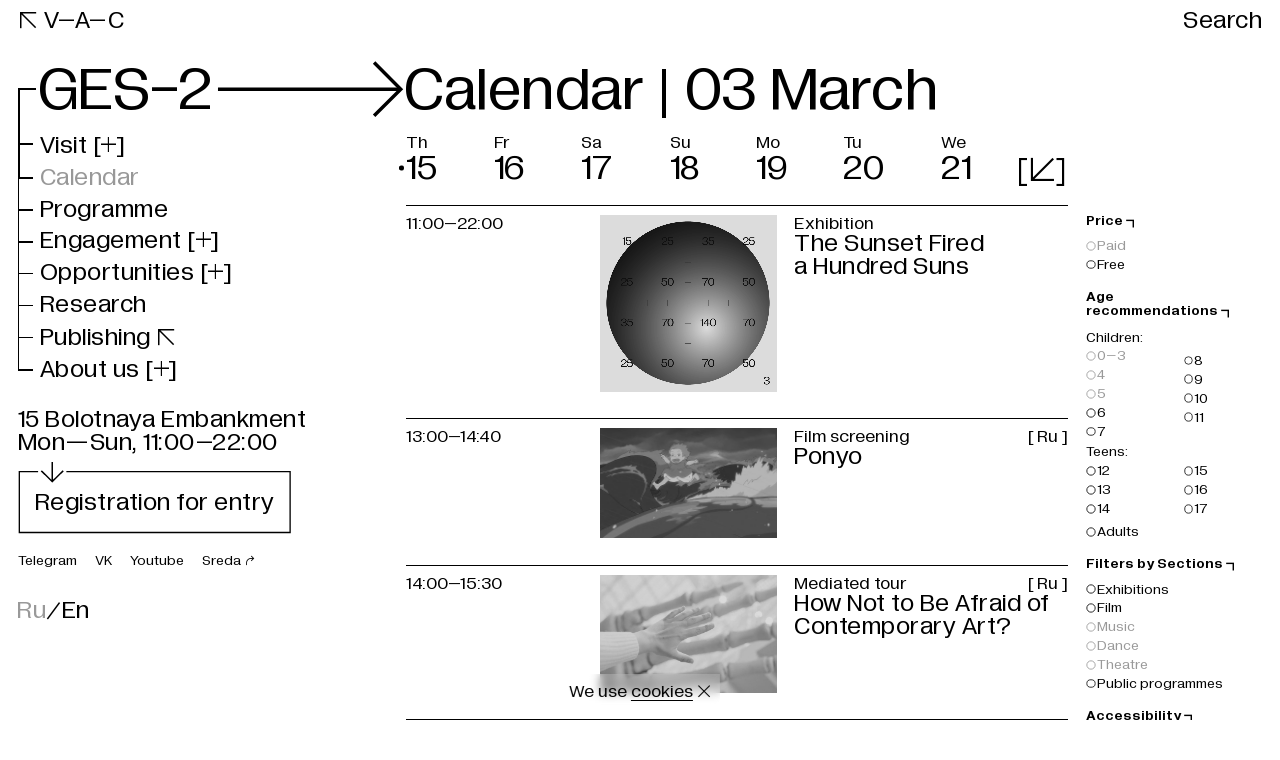

--- FILE ---
content_type: text/html; charset=utf-8
request_url: https://ges-2.org/en/calendar?date=2024-03-03
body_size: 38004
content:
<!DOCTYPE html><html lang="en"><head><meta charSet="utf-8"/><meta name="viewport" content="width=device-width"/><meta name="next-head-count" content="2"/><link data-react-helmet="true" rel="canonical" href="https://ges-2.org/en/calendar"/><link data-react-helmet="true" rel="apple-touch-icon" href="/favicon/apple-touch-icon.png?v=2"/><link data-react-helmet="true" rel="icon" href="/favicon/favicon.ico?v=2" sizes="any"/><link data-react-helmet="true" rel="icon" href="/favicon/icon.svg?v=2" type="image/svg+xml"/><link data-react-helmet="true" rel="manifest" href="/favicon/manifest.webmanifest"/><meta data-react-helmet="true" name="apple-mobile-web-app-capable" content="yes"/><meta data-react-helmet="true" name="msapplication-TileColor" content="black"/><meta data-react-helmet="true" name="theme-color" content="#ffffff"/><meta data-react-helmet="true" name="description" content=""/><meta data-react-helmet="true" property="vk:image" content=""/><meta data-react-helmet="true" property="og:type" content="website"/><meta data-react-helmet="true" property="og:site_name" content="GES–2"/><meta data-react-helmet="true" property="og:description" content=""/><meta data-react-helmet="true" name="twitter:card" content="summary_large_image"/><meta data-react-helmet="true" name="twitter:description" content=""/><meta data-react-helmet="true" property="og:title" content="Calendar"/><meta data-react-helmet="true" name="twitter:title" content="Calendar"/><meta data-react-helmet="true" name="image_src" content="https://cdn.v-a-c.org/v-a-c-static/store/pagetranslation/217/share_image/main-13c6e3d42a55bd242cc37defcb2e1bb5.png"/><meta data-react-helmet="true" property="og:image" content="https://cdn.v-a-c.org/v-a-c-static/store/pagetranslation/217/share_image/main-13c6e3d42a55bd242cc37defcb2e1bb5.png"/><meta data-react-helmet="true" name="twitter:image" content="https://cdn.v-a-c.org/v-a-c-static/store/pagetranslation/217/share_image/main-13c6e3d42a55bd242cc37defcb2e1bb5.png"/><title data-react-helmet="true">Calendar | GES–2</title><link rel="preconnect" href="//go.verstka.org"/><script>(function(d){d.addEventListener('readystatechange',()=>{
              d.body.classList.remove('nojs');});})(document)</script><script>(function(w,d,s,l,i){w[l]=w[l]||[];w[l].push({'gtm.start':
                new Date().getTime(),event:'gtm.js'});var f=d.getElementsByTagName(s)[0],
                j=d.createElement(s),dl=l!='dataLayer'?'&l='+l:'';j.async=true;j.src=
                'https://www.googletagmanager.com/gtm.js?id='+i+dl;f.parentNode.insertBefore(j,f);
                })(window,document,'script','dataLayer','GTM-MBWCMWWD');</script><link data-next-font="" rel="preconnect" href="/" crossorigin="anonymous"/><link rel="preload" href="https://cdn.ges-2.org/_next/static/css/6c8f3b26714c6ab0.css" as="style"/><link rel="stylesheet" href="https://cdn.ges-2.org/_next/static/css/6c8f3b26714c6ab0.css" data-n-g=""/><noscript data-n-css=""></noscript><script defer="" nomodule="" src="https://cdn.ges-2.org/_next/static/chunks/polyfills-c67a75d1b6f99dc8.js"></script><script src="https://cdn.ges-2.org/_next/static/chunks/webpack-1a876d9323e1ba6a.js" defer=""></script><script src="https://cdn.ges-2.org/_next/static/chunks/framework-40b1149326415114.js" defer=""></script><script src="https://cdn.ges-2.org/_next/static/chunks/main-4f91be024c30028a.js" defer=""></script><script src="https://cdn.ges-2.org/_next/static/chunks/pages/_app-b4046b99f2c41d10.js" defer=""></script><script src="https://cdn.ges-2.org/_next/static/chunks/9312-c98be72b26ecf10d.js" defer=""></script><script src="https://cdn.ges-2.org/_next/static/chunks/1729-1d3a59b70d475948.js" defer=""></script><script src="https://cdn.ges-2.org/_next/static/chunks/4878-84f63251d6ebb9cb.js" defer=""></script><script src="https://cdn.ges-2.org/_next/static/chunks/pages/calendar-447a344ba32a7b63.js" defer=""></script><script src="https://cdn.ges-2.org/_next/static/DM94KM7TB9pXwJVctFNfp/_buildManifest.js" defer=""></script><script src="https://cdn.ges-2.org/_next/static/DM94KM7TB9pXwJVctFNfp/_ssgManifest.js" defer=""></script><style id="__jsx-2082935669">@import"//go.verstka.org/critical.css";@font-face{font-family:"Diagramatika Text Fallback";src:local("Arial");ascent-override:77.5%;descent-override:16.29%;line-gap-override:2.37%;size-adjust:101.29%}@font-face{font-family:"Diagramatika Display Fallback";src:local("Arial");ascent-override:83.78%;descent-override:17.61%;line-gap-override:2.56%;size-adjust:93.7%}@font-face{font-family:"Diagramatika Display";src:url("https://cdn.ges-2.org/_next/static/chunks/fonts/diagramatika_display_regular-96468d09548e72b2cfdbee612d44e590.woff2")format("woff2"),url("https://cdn.ges-2.org/_next/static/chunks/fonts/diagramatika_display_regular-ff5de4f294de8f09bf79365f384e1210.woff")format("woff");font-weight:400;font-style:normal;font-display:block}@font-face{font-family:"Diagramatika Text";src:url("https://cdn.ges-2.org/_next/static/chunks/fonts/diagramatika_text_regular-5d0f19c2ee234db140830850f813bb3d.woff2")format("woff2"),url("https://cdn.ges-2.org/_next/static/chunks/fonts/diagramatika_text_regular-cac482c15aa8a6844f15ba3c7dc527ad.woff")format("woff");font-weight:400;font-style:normal;font-display:block}@font-face{font-family:"Diagramatika Text";src:url("https://cdn.ges-2.org/_next/static/chunks/fonts/diagramatika_text_italic-d1b4534422b480ea9f73d21a5691ed1a.woff2")format("woff2"),url("https://cdn.ges-2.org/_next/static/chunks/fonts/diagramatika_text_italic-1e1dd82bc9db254a5fcced9b8b9efdc9.woff")format("woff");font-weight:400;font-style:italic;font-display:block}@font-face{font-family:"Diagramatika Text";src:url("https://cdn.ges-2.org/_next/static/chunks/fonts/diagramatika_text_bold-83dd727db03fa600df836735b9c77bc3.woff2")format("woff2"),url("https://cdn.ges-2.org/_next/static/chunks/fonts/diagramatika_text_bold-4d99d9734c405c16ff0a6271f5947adb.woff")format("woff");font-weight:700;font-style:normal;font-display:block}@font-face{font-family:"Diagramatika Text";src:url("https://cdn.ges-2.org/_next/static/chunks/fonts/diagramatika_text_bold_italic-2345e21aa5fe27d86cb25133f93b761a.woff2")format("woff2"),url("https://cdn.ges-2.org/_next/static/chunks/fonts/diagramatika_text_bold_italic-d259187aa52df4371e13af3ac84e2162.woff")format("woff");font-weight:700;font-style:italic;font-display:block}*:focus{outline:none}body.use-keyboard-focus *:focus{outline:2px solid #2260c5;outline-offset:2px}html{width:100%;height:100%;scroll-behavior:smooth}body{display:-webkit-box;display:-webkit-flex;display:-moz-box;display:-ms-flexbox;display:flex;-webkit-box-orient:vertical;-webkit-box-direction:normal;-webkit-flex-direction:column;-moz-box-orient:vertical;-moz-box-direction:normal;-ms-flex-direction:column;flex-direction:column;height:100%;margin:0;padding:0;background:white;font-family:'Diagramatika Text', 'Diagramatika Text Fallback', sans-serif;line-height:1;text-rendering:geometricPrecision;-webkit-font-smoothing:antialiased;-webkit-overflow-scrolling:touch;scroll-behavior:smooth}body.gray-background{background:#C0C1C0}#__next{height:100%}#nprogress{pointer-events:none}#nprogress .bar{position:fixed;z-index:900;top:0;left:0;width:100%;height:2px;background-color:black}body.main-ticker-enable #nprogress .bar{background-color:white}#verstka-container .body{opacity:0;-webkit-transition:opacity 100ms;-moz-transition:opacity 100ms;-o-transition:opacity 100ms;transition:opacity 100ms}</style><style id="__jsx-ef16ce25bb19e6c5">*,::before,::after{-webkit-box-sizing:border-box;-moz-box-sizing:border-box;box-sizing:border-box;-webkit-tap-highlight-color:transparent}html{-moz-tab-size:4;-o-tab-size:4;tab-size:4;line-height:1.15;-webkit-text-size-adjust:100%;text-size-adjust:100%}body{margin:0;-webkit-font-smoothing:antialiased;-moz-osx-font-smoothing:grayscale}hr{height:0;color:inherit;border-top-width:1px}abbr[title]{-webkit-text-decoration:underline dotted;-moz-text-decoration:underline dotted;text-decoration:underline dotted}h1,h2,h3,h4,h5,h6{font-size:inherit;font-weight:inherit}a{text-decoration:inherit;color:inherit}b,strong{font-weight:bolder}code,kbd,samp,pre{font-family:ui-monospace,SFMono-Regular,Consolas,"Liberation Mono",Menlo,monospace;font-size:1em}small{font-size:80%}sub,sup{position:relative;vertical-align:baseline;font-size:75%;line-height:0}sub{bottom:-.25em}sup{top:-.5em}table{text-indent:0;border-collapse:collapse;border-color:inherit}button,input,optgroup,select,textarea{margin:0;padding:0;color:inherit;font-family:inherit;font-size:100%;font-weight:inherit;line-height:inherit}button,select{text-transform:none}button,[type="button"],[type="reset"],[type="submit"]{-webkit-appearance:button;background-color:transparent;background-image:none}::-moz-focus-inner{padding:0;border-style:none}:-moz-focusring{outline:1px dotted ButtonText}:-moz-ui-invalid{-webkit-box-shadow:none;-moz-box-shadow:none;box-shadow:none}legend{padding:0}progress{vertical-align:baseline}::-webkit-inner-spin-button,::-webkit-outer-spin-button{height:auto}[type="search"]{-webkit-appearance:textfield;outline-offset:-2px}::-webkit-search-decoration{-webkit-appearance:none}::-webkit-file-upload-button{-webkit-appearance:button;font:inherit}summary{display:list-item}blockquote,dl,dd,h1,h2,h3,h4,h5,h6,hr,figure,p,pre{margin:0}fieldset{margin:0;padding:0}legend{padding:0}ol,ul,menu{margin:0;padding:0;list-style:none}textarea{resize:vertical}input::-webkit-input-placeholder,textarea::-webkit-input-placeholder{opacity:1;color:#9ca3af}input:-moz-placeholder,textarea:-moz-placeholder{opacity:1;color:#9ca3af}input::-moz-placeholder,textarea::-moz-placeholder{opacity:1;color:#9ca3af}input:-ms-input-placeholder,textarea:-ms-input-placeholder{opacity:1;color:#9ca3af}input::-ms-input-placeholder,textarea::-ms-input-placeholder{opacity:1;color:#9ca3af}input::placeholder,textarea::placeholder{opacity:1;color:#9ca3af}button,[role="button"]{cursor:pointer}:disabled{cursor:default}img,svg,video,canvas,audio,iframe,embed,object{display:block;vertical-align:middle}img,video{max-width:100%;height:auto}[hidden]{display:none}</style><style id="__jsx-2029154220">@font-face{font-family:icon;src:url("[data-uri]"),url("[data-uri]");font-weight:normal;font-style:normal;font-display:block}</style><style data-styled="" data-styled-version="5.3.6">.kRDisY{font-family:'Diagramatika Display','Diagramatika Display Fallback',sans-serif;line-height:1;-webkit-letter-spacing:0.02em;-moz-letter-spacing:0.02em;-ms-letter-spacing:0.02em;letter-spacing:0.02em;font-size:calc(100vw / 375 * 20);}/*!sc*/
@media (min-width:768px){.kRDisY{font-size:calc(min(100vw,1640px) / 1440 * 28);}}/*!sc*/
@media (min-width:768px){.kRDisY{line-height:0.93;}}/*!sc*/
.kmmNET{font-family:'Diagramatika Text','Diagramatika Text Fallback',sans-serif;line-height:1;font-size:calc(100vw / 375 * 16);}/*!sc*/
@media (min-width:768px){.kmmNET{font-size:calc(min(100vw,1640px) / 1440 * 20);}}/*!sc*/
@media (min-width:768px){.kmmNET{line-height:1;}}/*!sc*/
.fVDcgg{font-family:'Diagramatika Display','Diagramatika Display Fallback',sans-serif;line-height:0.93;-webkit-letter-spacing:0.02em;-moz-letter-spacing:0.02em;-ms-letter-spacing:0.02em;letter-spacing:0.02em;font-size:calc(100vw / 375 * 28);}/*!sc*/
@media (min-width:768px){.fVDcgg{font-size:calc(min(100vw,1640px) / 1440 * 70);}}/*!sc*/
@media (min-width:768px){.fVDcgg{line-height:0.86;}}/*!sc*/
.gObliI{font-family:'Diagramatika Text','Diagramatika Text Fallback',sans-serif;line-height:1;font-size:calc(100vw / 375 * 14);}/*!sc*/
@media (min-width:768px){.gObliI{font-size:calc(min(100vw,1640px) / 1440 * 16);}}/*!sc*/
@media (min-width:768px){.gObliI{line-height:1;}}/*!sc*/
.iayXMp{font-family:'Diagramatika Display','Diagramatika Display Fallback',sans-serif;line-height:1;-webkit-letter-spacing:0.02em;-moz-letter-spacing:0.02em;-ms-letter-spacing:0.02em;letter-spacing:0.02em;font-size:calc(100vw / 375 * 60);}/*!sc*/
@media (min-width:768px){.iayXMp{font-size:calc(min(100vw,1640px) / 1440 * 70);}}/*!sc*/
@media (min-width:768px){.iayXMp{line-height:0.86;}}/*!sc*/
.jgXpMT{font-family:'Diagramatika Display','Diagramatika Display Fallback',sans-serif;line-height:1;-webkit-letter-spacing:0.02em;-moz-letter-spacing:0.02em;-ms-letter-spacing:0.02em;letter-spacing:0.02em;font-size:calc(100vw / 375 * 40);}/*!sc*/
@media (min-width:768px){.jgXpMT{font-size:calc(min(100vw,1640px) / 1440 * 70);}}/*!sc*/
@media (min-width:768px){.jgXpMT{line-height:0.86;}}/*!sc*/
.gfzYPi{font-family:'Diagramatika Display','Diagramatika Display Fallback',sans-serif;line-height:0.93;-webkit-letter-spacing:0.02em;-moz-letter-spacing:0.02em;-ms-letter-spacing:0.02em;letter-spacing:0.02em;font-size:calc(100vw / 375 * 28);}/*!sc*/
@media (min-width:768px){.gfzYPi{font-size:calc(min(100vw,1640px) / 1440 * 40);}}/*!sc*/
@media (min-width:768px){.gfzYPi{line-height:1;}}/*!sc*/
data-styled.g1[id="sc-dcedcf5a-0"]{content:"kRDisY,kmmNET,fVDcgg,gObliI,iayXMp,jgXpMT,gfzYPi,"}/*!sc*/
.hJLYqH{position:relative;font-family:'Diagramatika Display','Diagramatika Display Fallback',sans-serif;font-size:inherit;top:calc(100vw / 375 * -1);}/*!sc*/
@media (min-width:768px){.hJLYqH{top:calc(min(100vw,1640px) / 1440 * -1);}}/*!sc*/
.kduNEm{position:relative;font-family:'Diagramatika Display','Diagramatika Display Fallback',sans-serif;font-size:inherit;}/*!sc*/
.iChkhB{position:relative;font-family:'Diagramatika Display','Diagramatika Display Fallback',sans-serif;font-size:inherit;font-size:calc(100vw / 375 * 26);}/*!sc*/
@media (min-width:768px){.iChkhB{font-size:calc(min(100vw,1640px) / 1440 * 20);}}/*!sc*/
data-styled.g2[id="sc-d994e6c0-0"]{content:"hJLYqH,kduNEm,iChkhB,"}/*!sc*/
.eANPDd{display:block;width:100%;}/*!sc*/
data-styled.g4[id="sc-a25ccb06-1"]{content:"jPuKDy,eANPDd,"}/*!sc*/
.kVEAjr{position:relative;display:inline-block;opacity:1;-webkit-transition:opacity ease 200ms;transition:opacity ease 200ms;}/*!sc*/
@media (hover:hover) and (pointer:fine){.kVEAjr:hover{opacity:0.4;cursor:pointer;}}/*!sc*/
@media (hover:hover) and (pointer:fine){.kVEAjr:active{opacity:1;}}/*!sc*/
@media (hover:none) and (pointer:coarse){.kVEAjr:active{opacity:0.4;}}/*!sc*/
data-styled.g5[id="sc-a25ccb06-2"]{content:"kVEAjr,"}/*!sc*/
.cBKHns{position:relative;border-bottom-style:solid;border-bottom-width:calc(100vw / 375 * 1);}/*!sc*/
@media (min-width:768px){.cBKHns{border-bottom-width:calc(min(100vw,1640px) / 1440 * 1);}}/*!sc*/
data-styled.g6[id="sc-a25ccb06-3"]{content:"cBKHns,"}/*!sc*/
.fwlIyL{padding:0;-webkit-text-decoration:none;text-decoration:none;color:inherit;border:none;border-radius:0;background:none;-webkit-appearance:none;-moz-appearance:none;appearance:none;opacity:1;-webkit-transition:opacity ease 200ms;transition:opacity ease 200ms;}/*!sc*/
@media (hover:hover) and (pointer:fine){.fwlIyL:hover{opacity:0.4;cursor:pointer;}}/*!sc*/
.fwlIyL:disabled{opacity:0.4;cursor:default;}/*!sc*/
.fwlIyL:disabled:hover,.fwlIyL:disabled:disabled{opacity:0.4;cursor:default;}/*!sc*/
.dKlJZb{padding:0;-webkit-text-decoration:none;text-decoration:none;color:inherit;border:none;border-radius:0;background:none;-webkit-appearance:none;-moz-appearance:none;appearance:none;}/*!sc*/
.dKlJZb:disabled{opacity:0.4;cursor:default;}/*!sc*/
.dKlJZb:disabled:hover,.dKlJZb:disabled:disabled{opacity:0.4;cursor:default;}/*!sc*/
data-styled.g7[id="sc-c6c95763-0"]{content:"fwlIyL,dKlJZb,"}/*!sc*/
.Nsjce{position:absolute;overflow:hidden;-webkit-clip:rect(0 0 0 0);clip:rect(0 0 0 0);width:1px;height:1px;margin:-1px;padding:0;border:0;}/*!sc*/
data-styled.g34[id="sc-26a4e5c-0"]{content:"Nsjce,"}/*!sc*/
.ybyuC{grid-area:header;margin-bottom:calc(100vw / 375 * 10);}/*!sc*/
@media (min-width:768px){.ybyuC{margin-bottom:calc(min(100vw,1640px) / 1440 * 35);}}/*!sc*/
.grKWU{grid-area:register;margin-bottom:calc(100vw / 375 * 0);}/*!sc*/
@media (min-width:768px){.grKWU{margin-bottom:calc(min(100vw,1640px) / 1440 * 30);}}/*!sc*/
.MPEAE{grid-area:main;position:relative;}/*!sc*/
.cUa-dtp{grid-area:days;margin-bottom:calc(100vw / 375 * 20);}/*!sc*/
@media (min-width:768px){.cUa-dtp{margin-bottom:calc(min(100vw,1640px) / 1440 * 20);}}/*!sc*/
.beJbtQ{grid-area:filt;}/*!sc*/
.lkWosG{grid-area:evnt;}/*!sc*/
.jkGZhw{grid-area:aside;}/*!sc*/
@media (max-width:767px){.jkGZhw{display:none;}}/*!sc*/
.HEZXG{grid-area:footer;}/*!sc*/
data-styled.g35[id="sc-8e2fe8c9-0"]{content:"ybyuC,grKWU,MPEAE,cUa-dtp,beJbtQ,lkWosG,jkGZhw,HEZXG,"}/*!sc*/
.cTghvW{width:100%;max-width:1640px;margin:0 auto;padding-right:calc(100vw / 375 * 10);padding-left:calc(100vw / 375 * 10);}/*!sc*/
@media (min-width:768px){.cTghvW{padding-right:calc(min(100vw,1640px) / 1440 * 20);}}/*!sc*/
@media (min-width:768px){.cTghvW{padding-left:calc(min(100vw,1640px) / 1440 * 20);}}/*!sc*/
data-styled.g36[id="sc-7cddcecf-0"]{content:"cTghvW,"}/*!sc*/
.bDFQgY{display:block;}/*!sc*/
data-styled.g41[id="sc-2c39df6b-0"]{content:"bDFQgY,"}/*!sc*/
.edcXmn{display:block;}/*!sc*/
data-styled.g76[id="sc-e5f37dd8-0"]{content:"edcXmn,"}/*!sc*/
@media (max-width:767px){.thhYN{display:none !important;}}/*!sc*/
data-styled.g94[id="sc-372b63f7-0"]{content:"thhYN,"}/*!sc*/
@media (min-width:768px){.knpyZb{display:none !important;}}/*!sc*/
data-styled.g95[id="sc-1d1be213-0"]{content:"knpyZb,"}/*!sc*/
.lgBgTa{border-top:solid;padding-top:calc(100vw / 375 * 5);border-top-width:calc(100vw / 375 * 1);}/*!sc*/
@media (min-width:768px){.lgBgTa{padding-top:calc(min(100vw,1640px) / 1440 * 10);}}/*!sc*/
@media (min-width:768px){.lgBgTa{border-top-width:calc(min(100vw,1640px) / 1440 * 1);}}/*!sc*/
.lgBgTa:hover .sc-5df74304-11,.lgBgTa:hover .sc-5df74304-6{opacity:0.4;-webkit-transition-timing-function:ease-out;transition-timing-function:ease-out;-webkit-transition-duration:200ms;transition-duration:200ms;-webkit-transition-property:opacity;transition-property:opacity;}/*!sc*/
.lgBgTa:hover .sc-5df74304-10{-webkit-filter:none;filter:none;-webkit-transition-timing-function:ease-out;transition-timing-function:ease-out;-webkit-transition-duration:200ms;transition-duration:200ms;-webkit-transition-property:filter;transition-property:filter;}/*!sc*/
.lgBgTa:hover .sc-5df74304-10::before{opacity:0;-webkit-transition-timing-function:ease-out;transition-timing-function:ease-out;-webkit-transition-duration:200ms;transition-duration:200ms;-webkit-transition-property:opacity;transition-property:opacity;}/*!sc*/
.gyIvUB{border-top:solid;padding-top:calc(100vw / 375 * 5);border-top-width:calc(100vw / 375 * 1);}/*!sc*/
@media (min-width:768px){.gyIvUB{padding-top:calc(min(100vw,1640px) / 1440 * 10);}}/*!sc*/
@media (min-width:768px){.gyIvUB{border-top-width:calc(min(100vw,1640px) / 1440 * 1);}}/*!sc*/
.gyIvUB:hover .sc-5df74304-11{opacity:0.4;-webkit-transition-timing-function:ease-out;transition-timing-function:ease-out;-webkit-transition-duration:200ms;transition-duration:200ms;-webkit-transition-property:opacity;transition-property:opacity;}/*!sc*/
.gyIvUB:hover .sc-5df74304-10{-webkit-filter:none;filter:none;-webkit-transition-timing-function:ease-out;transition-timing-function:ease-out;-webkit-transition-duration:200ms;transition-duration:200ms;-webkit-transition-property:filter;transition-property:filter;}/*!sc*/
.gyIvUB:hover .sc-5df74304-10::before{opacity:0;-webkit-transition-timing-function:ease-out;transition-timing-function:ease-out;-webkit-transition-duration:200ms;transition-duration:200ms;-webkit-transition-property:opacity;transition-property:opacity;}/*!sc*/
data-styled.g96[id="sc-5df74304-0"]{content:"lgBgTa,gyIvUB,"}/*!sc*/
.dCJxqF{display:grid;grid-template-columns:repeat(13,1fr);grid-column-gap:calc(100vw / 375 * 10);grid-column:1 / -1;}/*!sc*/
@media (min-width:768px){.dCJxqF{grid-column-gap:calc(min(100vw,1640px) / 1440 * 20);}}/*!sc*/
@media (min-width:768px){.dCJxqF{grid-template-columns:repeat(7,1fr);}}/*!sc*/
data-styled.g97[id="sc-5df74304-1"]{content:"dCJxqF,"}/*!sc*/
.dyXeTO{display:grid;grid-template-columns:repeat(13,1fr);grid-column-gap:calc(100vw / 375 * 10);grid-column:1 / -1;}/*!sc*/
@media (min-width:768px){.dyXeTO{grid-column-gap:calc(min(100vw,1640px) / 1440 * 20);}}/*!sc*/
@media (min-width:768px){.dyXeTO{grid-template-columns:repeat(7,1fr);}}/*!sc*/
data-styled.g98[id="sc-5df74304-2"]{content:"dyXeTO,"}/*!sc*/
.sUMQL{display:grid;grid-template-columns:repeat(13,1fr);grid-column-gap:calc(100vw / 375 * 10);grid-column:1 / -1;}/*!sc*/
@media (min-width:768px){.sUMQL{grid-column-gap:calc(min(100vw,1640px) / 1440 * 20);}}/*!sc*/
@media (min-width:768px){.sUMQL{grid-template-columns:repeat(7,1fr);}}/*!sc*/
data-styled.g99[id="sc-5df74304-3"]{content:"sUMQL,"}/*!sc*/
.XLcmC{grid-column:6 / -1;-webkit-order:1;-ms-flex-order:1;order:1;}/*!sc*/
@media (min-width:768px){.XLcmC{grid-column:3 / -1;}}/*!sc*/
data-styled.g100[id="sc-5df74304-4"]{content:"XLcmC,"}/*!sc*/
.jarZmC{grid-row:1;grid-column:1 / 6;-webkit-transition-timing-function:ease-out;transition-timing-function:ease-out;-webkit-transition-duration:200ms;transition-duration:200ms;-webkit-transition-property:opacity;transition-property:opacity;}/*!sc*/
@media (min-width:768px){.jarZmC{grid-column:1 / 3;}}/*!sc*/
data-styled.g102[id="sc-5df74304-6"]{content:"jarZmC,"}/*!sc*/
@media (min-width:768px){.efjYrH{margin-bottom:calc(min(100vw,1640px) / 1440 * 5);}}/*!sc*/
data-styled.g103[id="sc-5df74304-7"]{content:"efjYrH,"}/*!sc*/
.byKXyQ{display:block;margin-bottom:calc(100vw / 375 * 5);}/*!sc*/
@media (min-width:768px){.byKXyQ{margin-bottom:calc(min(100vw,1640px) / 1440 * 5);}}/*!sc*/
data-styled.g104[id="sc-5df74304-8"]{content:"byKXyQ,"}/*!sc*/
.jJUiTa{position:relative;-webkit-transition-timing-function:ease-out;transition-timing-function:ease-out;-webkit-transition-duration:200ms;transition-duration:200ms;-webkit-transition-property:all;transition-property:all;}/*!sc*/
@media (min-width:768px){.jJUiTa{grid-column:1 / 3;}}/*!sc*/
data-styled.g105[id="sc-5df74304-9"]{content:"jJUiTa,"}/*!sc*/
.gXOXlE{-webkit-filter:saturate(0);filter:saturate(0);-webkit-transition-timing-function:ease-out;transition-timing-function:ease-out;-webkit-transition-duration:200ms;transition-duration:200ms;-webkit-transition-property:filter;transition-property:filter;}/*!sc*/
.gXOXlE::before{position:absolute;z-index:2;top:0;left:0;width:100%;height:100%;content:'';opacity:1;background-color:rgba(81,79,78,0.2);-webkit-transition-timing-function:ease-out;transition-timing-function:ease-out;-webkit-transition-duration:200ms;transition-duration:200ms;-webkit-transition-property:opacity;transition-property:opacity;}/*!sc*/
data-styled.g106[id="sc-5df74304-10"]{content:"gXOXlE,"}/*!sc*/
.eWzJLu{position:relative;-webkit-transition-timing-function:ease-out;transition-timing-function:ease-out;-webkit-transition-duration:200ms;transition-duration:200ms;-webkit-transition-property:opacity;transition-property:opacity;}/*!sc*/
@media (min-width:768px){.eWzJLu{grid-column:3 / -1;}}/*!sc*/
data-styled.g107[id="sc-5df74304-11"]{content:"eWzJLu,"}/*!sc*/
.gkKoS{position:relative;grid-column:6 / -1;}/*!sc*/
data-styled.g109[id="sc-5df74304-13"]{content:"gkKoS,"}/*!sc*/
.cbytnf{display:grid;grid-template-columns:repeat(13,1fr);grid-column-gap:calc(100vw / 375 * 10);grid-column:3 / -1;}/*!sc*/
@media (min-width:768px){.cbytnf{grid-column-gap:calc(min(100vw,1640px) / 1440 * 20);}}/*!sc*/
@media (min-width:768px){.cbytnf{grid-template-columns:repeat(5,1fr);}}/*!sc*/
data-styled.g110[id="sc-5df74304-14"]{content:"cbytnf,"}/*!sc*/
.hVXyfN{display:inline-block;}/*!sc*/
@media (max-width:767px){.hVXyfN{margin-bottom:calc(100vw / 375 * 5);}}/*!sc*/
data-styled.g111[id="sc-5df74304-15"]{content:"hVXyfN,"}/*!sc*/
.kGoBFy{position:absolute;top:0;right:0;white-space:nowrap;}/*!sc*/
data-styled.g113[id="sc-5df74304-17"]{content:"kGoBFy,"}/*!sc*/
.dnBPbV{margin-bottom:calc(100vw / 375 * 15);}/*!sc*/
@media (min-width:768px){.dnBPbV{margin-bottom:calc(min(100vw,1640px) / 1440 * 30);}}/*!sc*/
data-styled.g132[id="sc-8ee15e9e-0"]{content:"dnBPbV,"}/*!sc*/
.bwzCvA{grid-template-rows:auto 1fr;display:grid;grid-template-columns:repeat(13,1fr);grid-column-gap:calc(100vw / 375 * 10);}/*!sc*/
@media (min-width:768px){.bwzCvA{grid-column-gap:calc(min(100vw,1640px) / 1440 * 20);}}/*!sc*/
@media (min-width:768px){.bwzCvA{grid-template-columns:repeat(9,1fr);}}/*!sc*/
data-styled.g145[id="sc-385e8a9f-0"]{content:"bwzCvA,"}/*!sc*/
.SHZFu{grid-row:1 / 3;grid-column:1 / 2;display:grid;grid-template-columns:repeat(1,1fr);grid-column-gap:calc(100vw / 375 * 10);}/*!sc*/
@media (min-width:768px){.SHZFu{grid-column:1 / -1;}}/*!sc*/
@media (min-width:768px){.SHZFu{grid-column-gap:calc(min(100vw,1640px) / 1440 * 20);}}/*!sc*/
@media (min-width:768px){.SHZFu{grid-template-columns:repeat(9,1fr);}}/*!sc*/
data-styled.g146[id="sc-385e8a9f-1"]{content:"SHZFu,"}/*!sc*/
.jzEwMC{grid-column:1 / -1;}/*!sc*/
@media (min-width:768px){.jzEwMC{grid-column:1 / -3;}}/*!sc*/
data-styled.g147[id="sc-385e8a9f-2"]{content:"jzEwMC,"}/*!sc*/
.cuzvLW{grid-column:1 / -1;}/*!sc*/
@media (min-width:768px){.cuzvLW{grid-column:1 / -1;}}/*!sc*/
data-styled.g148[id="sc-385e8a9f-3"]{content:"cuzvLW,"}/*!sc*/
.eDGvRP{padding:0;-webkit-text-decoration:none;text-decoration:none;color:inherit;border:none;border-radius:0;background:none;-webkit-appearance:none;-moz-appearance:none;appearance:none;opacity:1;-webkit-transition:opacity ease 200ms;transition:opacity ease 200ms;opacity:0.4;cursor:default;}/*!sc*/
@media (hover:hover) and (pointer:fine){.eDGvRP:hover{opacity:0.4;cursor:pointer;}}/*!sc*/
.eDGvRP:hover,.eDGvRP:disabled{opacity:0.4;cursor:default;}/*!sc*/
.ldHBfV{padding:0;-webkit-text-decoration:none;text-decoration:none;color:inherit;border:none;border-radius:0;background:none;-webkit-appearance:none;-moz-appearance:none;appearance:none;opacity:1;-webkit-transition:opacity ease 200ms;transition:opacity ease 200ms;}/*!sc*/
@media (hover:hover) and (pointer:fine){.ldHBfV:hover{opacity:0.4;cursor:pointer;}}/*!sc*/
data-styled.g172[id="sc-ee61d3ec-0"]{content:"eDGvRP,ldHBfV,"}/*!sc*/
.cXZULc{margin-left:calc(100vw / 375 * 6);}/*!sc*/
@media (min-width:768px){.cXZULc{margin-left:calc(min(100vw,1640px) / 1440 * 6);}}/*!sc*/
data-styled.g173[id="sc-ee61d3ec-1"]{content:"cXZULc,"}/*!sc*/
.gvfhzR{color:#cccccc;}/*!sc*/
data-styled.g174[id="sc-ee61d3ec-2"]{content:"gvfhzR,ivNeOW,"}/*!sc*/
.iTgGVw{text-align:left;text-transform:capitalize;}/*!sc*/
@media (max-width:767px){.iTgGVw{margin-bottom:calc(100vw / 375 * 10);}}/*!sc*/
data-styled.g175[id="sc-b369644b-0"]{content:"iTgGVw,"}/*!sc*/
.ezwCxW{font-family:'Diagramatika Display','Diagramatika Display Fallback',sans-serif;line-height:0.93;-webkit-letter-spacing:0.02em;-moz-letter-spacing:0.02em;-ms-letter-spacing:0.02em;letter-spacing:0.02em;font-size:calc(100vw / 375 * 28);}/*!sc*/
@media (min-width:768px){.ezwCxW{font-size:calc(min(100vw,1640px) / 1440 * 40);}}/*!sc*/
@media (min-width:768px){.ezwCxW{line-height:1;}}/*!sc*/
@media (min-width:768px){.ezwCxW{font-family:'Diagramatika Text','Diagramatika Text Fallback',sans-serif;line-height:1;font-size:calc(100vw / 375 * 16);}@media (min-width:768px){.ezwCxW{font-size:calc(min(100vw,1640px) / 1440 * 20);}}@media (min-width:768px){.ezwCxW{line-height:1;}}}/*!sc*/
data-styled.g176[id="sc-b369644b-1"]{content:"ezwCxW,"}/*!sc*/
.kQkFOB{position:absolute;display:-webkit-box;display:-webkit-flex;display:-ms-flexbox;display:flex;top:calc(100vw / 375 * 0);right:calc(100vw / 375 * 1);}/*!sc*/
@media (min-width:768px){.kQkFOB{top:calc(min(100vw,1640px) / 1440 * 10);}}/*!sc*/
@media (min-width:768px){.kQkFOB{right:calc(min(100vw,1640px) / 1440 * 4);}}/*!sc*/
data-styled.g177[id="sc-b369644b-2"]{content:"kQkFOB,"}/*!sc*/
.gJrRCu{position:relative;display:-webkit-box;display:-webkit-flex;display:-ms-flexbox;display:flex;-webkit-flex-direction:column;-ms-flex-direction:column;flex-direction:column;border:0;border-bottom-width:calc(100vw / 375 * 2);border-bottom-style:solid;border-bottom-color:transparent;opacity:1;-webkit-transition:opacity ease 200ms;transition:opacity ease 200ms;}/*!sc*/
@media (min-width:768px){.gJrRCu{border-bottom-width:calc(min(100vw,1640px) / 1440 * 2);}}/*!sc*/
@media (hover:hover) and (pointer:fine){.gJrRCu:hover{opacity:0.4;cursor:pointer;}}/*!sc*/
.fLMhym{position:relative;display:-webkit-box;display:-webkit-flex;display:-ms-flexbox;display:flex;-webkit-flex-direction:column;-ms-flex-direction:column;flex-direction:column;border:0;border-bottom-width:calc(100vw / 375 * 1);border-bottom-style:solid;border-bottom-color:transparent;}/*!sc*/
@media (min-width:768px){.fLMhym{border-bottom-width:calc(min(100vw,1640px) / 1440 * 1);}}/*!sc*/
.kNOYFO{position:relative;display:-webkit-box;display:-webkit-flex;display:-ms-flexbox;display:flex;-webkit-flex-direction:column;-ms-flex-direction:column;flex-direction:column;border:0;border-bottom-width:calc(100vw / 375 * 1);border-bottom-style:solid;border-bottom-color:transparent;opacity:1;-webkit-transition:opacity ease 200ms;transition:opacity ease 200ms;}/*!sc*/
@media (min-width:768px){.kNOYFO{border-bottom-width:calc(min(100vw,1640px) / 1440 * 1);}}/*!sc*/
@media (hover:hover) and (pointer:fine){.kNOYFO:hover{opacity:0.4;cursor:pointer;}}/*!sc*/
data-styled.g178[id="sc-63068101-0"]{content:"gJrRCu,fLMhym,kNOYFO,"}/*!sc*/
.dPFiyg{position:relative;font-family:'Diagramatika Display','Diagramatika Display Fallback',sans-serif;line-height:0.93;-webkit-letter-spacing:0.02em;-moz-letter-spacing:0.02em;-ms-letter-spacing:0.02em;letter-spacing:0.02em;font-size:calc(100vw / 375 * 28);}/*!sc*/
@media (min-width:768px){.dPFiyg{font-size:calc(min(100vw,1640px) / 1440 * 40);}}/*!sc*/
@media (min-width:768px){.dPFiyg{line-height:1;}}/*!sc*/
@media (min-width:768px){.dPFiyg{font-family:'Diagramatika Display','Diagramatika Display Fallback',sans-serif;line-height:0.93;-webkit-letter-spacing:0.02em;-moz-letter-spacing:0.02em;-ms-letter-spacing:0.02em;letter-spacing:0.02em;font-size:calc(100vw / 375 * 28);}@media (min-width:768px){.dPFiyg{font-size:calc(min(100vw,1640px) / 1440 * 40);}}@media (min-width:768px){.dPFiyg{line-height:1;}}}/*!sc*/
.dPFiyg:before{position:absolute;top:50%;left:-5px;width:3px;height:3px;content:'';-webkit-transform:translateY(-50%);-ms-transform:translateY(-50%);transform:translateY(-50%);border-radius:100%;background-color:black;}/*!sc*/
@media (min-width:768px){.dPFiyg:before{left:-7px;width:5px;height:5px;}}/*!sc*/
.iYzGCz{position:relative;font-family:'Diagramatika Display','Diagramatika Display Fallback',sans-serif;line-height:0.93;-webkit-letter-spacing:0.02em;-moz-letter-spacing:0.02em;-ms-letter-spacing:0.02em;letter-spacing:0.02em;font-size:calc(100vw / 375 * 28);}/*!sc*/
@media (min-width:768px){.iYzGCz{font-size:calc(min(100vw,1640px) / 1440 * 40);}}/*!sc*/
@media (min-width:768px){.iYzGCz{line-height:1;}}/*!sc*/
@media (min-width:768px){.iYzGCz{font-family:'Diagramatika Display','Diagramatika Display Fallback',sans-serif;line-height:0.93;-webkit-letter-spacing:0.02em;-moz-letter-spacing:0.02em;-ms-letter-spacing:0.02em;letter-spacing:0.02em;font-size:calc(100vw / 375 * 28);}@media (min-width:768px){.iYzGCz{font-size:calc(min(100vw,1640px) / 1440 * 40);}}@media (min-width:768px){.iYzGCz{line-height:1;}}}/*!sc*/
.dDYFeS{position:relative;font-family:'Diagramatika Display','Diagramatika Display Fallback',sans-serif;line-height:1;-webkit-letter-spacing:0.02em;-moz-letter-spacing:0.02em;-ms-letter-spacing:0.02em;letter-spacing:0.02em;font-size:calc(100vw / 375 * 20);color:#cccccc !important;cursor:default;}/*!sc*/
@media (min-width:768px){.dDYFeS{font-size:calc(min(100vw,1640px) / 1440 * 28);}}/*!sc*/
@media (min-width:768px){.dDYFeS{line-height:0.93;}}/*!sc*/
@media (min-width:768px){.dDYFeS{font-family:'Diagramatika Text','Diagramatika Text Fallback',sans-serif;line-height:1;font-size:calc(100vw / 375 * 16);}@media (min-width:768px){.dDYFeS{font-size:calc(min(100vw,1640px) / 1440 * 20);}}@media (min-width:768px){.dDYFeS{line-height:1;}}}/*!sc*/
.hkxKhz{position:relative;font-family:'Diagramatika Display','Diagramatika Display Fallback',sans-serif;line-height:1;-webkit-letter-spacing:0.02em;-moz-letter-spacing:0.02em;-ms-letter-spacing:0.02em;letter-spacing:0.02em;font-size:calc(100vw / 375 * 20);}/*!sc*/
@media (min-width:768px){.hkxKhz{font-size:calc(min(100vw,1640px) / 1440 * 28);}}/*!sc*/
@media (min-width:768px){.hkxKhz{line-height:0.93;}}/*!sc*/
@media (min-width:768px){.hkxKhz{font-family:'Diagramatika Text','Diagramatika Text Fallback',sans-serif;line-height:1;font-size:calc(100vw / 375 * 16);}@media (min-width:768px){.hkxKhz{font-size:calc(min(100vw,1640px) / 1440 * 20);}}@media (min-width:768px){.hkxKhz{line-height:1;}}}/*!sc*/
.hkxKhz:before{position:absolute;top:50%;left:-7px;width:2px;height:2px;content:'';-webkit-transform:translateY(-50%);-ms-transform:translateY(-50%);transform:translateY(-50%);border-radius:100%;background-color:black;}/*!sc*/
@media (min-width:768px){.hkxKhz:before{left:-9px;width:4px;height:4px;}}/*!sc*/
.btElLs{position:relative;font-family:'Diagramatika Display','Diagramatika Display Fallback',sans-serif;line-height:1;-webkit-letter-spacing:0.02em;-moz-letter-spacing:0.02em;-ms-letter-spacing:0.02em;letter-spacing:0.02em;font-size:calc(100vw / 375 * 20);}/*!sc*/
@media (min-width:768px){.btElLs{font-size:calc(min(100vw,1640px) / 1440 * 28);}}/*!sc*/
@media (min-width:768px){.btElLs{line-height:0.93;}}/*!sc*/
@media (min-width:768px){.btElLs{font-family:'Diagramatika Text','Diagramatika Text Fallback',sans-serif;line-height:1;font-size:calc(100vw / 375 * 16);}@media (min-width:768px){.btElLs{font-size:calc(min(100vw,1640px) / 1440 * 20);}}@media (min-width:768px){.btElLs{line-height:1;}}}/*!sc*/
data-styled.g179[id="sc-63068101-1"]{content:"dPFiyg,iYzGCz,dDYFeS,hkxKhz,btElLs,"}/*!sc*/
.jkQNWW{display:-webkit-box;display:-webkit-flex;display:-ms-flexbox;display:flex;-webkit-align-items:center;-webkit-box-align:center;-ms-flex-align:center;align-items:center;height:100%;text-align:left;}/*!sc*/
data-styled.g180[id="sc-c6ac3413-0"]{content:"jkQNWW,"}/*!sc*/
.jDbhuq{display:inline-block;}/*!sc*/
data-styled.g181[id="sc-c6ac3413-1"]{content:"jDbhuq,"}/*!sc*/
.jhaGVB{position:relative;border-top:1px solid black;padding-top:calc(100vw / 375 * 20);}/*!sc*/
@media (min-width:768px){.jhaGVB{padding-top:calc(min(100vw,1640px) / 1440 * 30);}}/*!sc*/
.jhaGVB .rdp{--rdp-cell-size:calc(100vw / 375 * 48);--rdp-cell-height:calc(100vw / 375 * 40);--rdp-head-cell-height:calc(100vw / 375 * 36);}/*!sc*/
@media (min-width:768px){.jhaGVB .rdp{--rdp-cell-size:calc(min(100vw,1640px) / 1440 * 48);}}/*!sc*/
@media (min-width:768px){.jhaGVB .rdp{--rdp-cell-height:calc(min(100vw,1640px) / 1440 * 40);}}/*!sc*/
@media (min-width:768px){.jhaGVB .rdp{--rdp-head-cell-height:calc(min(100vw,1640px) / 1440 * 36);}}/*!sc*/
.jhaGVB .rdp-multiple_months{margin:0;}/*!sc*/
.jhaGVB .rdp-head_cell{height:var(--rdp-head-cell-height);text-align:left;text-transform:lowercase;font-family:'Diagramatika Text','Diagramatika Text Fallback',sans-serif;line-height:1;font-size:calc(100vw / 375 * 16);font-weight:normal;}/*!sc*/
@media (min-width:768px){.jhaGVB .rdp-head_cell{font-size:calc(min(100vw,1640px) / 1440 * 20);}}/*!sc*/
@media (min-width:768px){.jhaGVB .rdp-head_cell{line-height:1;}}/*!sc*/
@media (min-width:768px){.jhaGVB .rdp-head_cell{font-family:'Diagramatika Text','Diagramatika Text Fallback',sans-serif;line-height:1;font-size:calc(100vw / 375 * 14);}@media (min-width:768px){.jhaGVB .rdp-head_cell{font-size:calc(min(100vw,1640px) / 1440 * 16);}}@media (min-width:768px){.jhaGVB .rdp-head_cell{line-height:1;}}}/*!sc*/
.jhaGVB .rdp-cell{height:var(--rdp-cell-height);}/*!sc*/
.jhaGVB .rdp-head_cell:last-child,.jhaGVB .rdp-cell:last-child{width:1%;white-space:nowrap;}/*!sc*/
.jhaGVB .rdp-months{display:grid;grid-template-columns:repeat(13,1fr);grid-column-gap:calc(100vw / 375 * 10);}/*!sc*/
@media (min-width:768px){.jhaGVB .rdp-months{grid-column-gap:calc(min(100vw,1640px) / 1440 * 20);}}/*!sc*/
@media (min-width:768px){.jhaGVB .rdp-months{grid-template-columns:repeat(7,1fr);}}/*!sc*/
.jhaGVB .rdp-month{grid-column:1 / -1;margin:0;}/*!sc*/
@media (max-width:767px){.jhaGVB .rdp-month{position:relative;}.jhaGVB .rdp-month:not(:first-child){display:none;}}/*!sc*/
@media (min-width:768px){.jhaGVB .rdp-month:first-child{grid-column:1 / 4;}.jhaGVB .rdp-month:last-child{grid-column:5 / -1;}}/*!sc*/
.jhaGVB .rdp-month:not(:first-child) .controls{display:none;}/*!sc*/
@media (max-width:767px){.jhaGVB .rdp-table{width:100%;max-width:100%;}}/*!sc*/
@media (max-width:767px){.jhaGVB .rdp-caption_start .controls{display:block;}}/*!sc*/
@media (min-width:768px){.jhaGVB .rdp-caption_end .controls{display:block;}}/*!sc*/
data-styled.g182[id="sc-66228d07-0"]{content:"jhaGVB,"}/*!sc*/
.iqxhFo{display:-webkit-box;display:-webkit-flex;display:-ms-flexbox;display:flex;-webkit-flex:1;-ms-flex:1;flex:1;-webkit-box-pack:justify;-webkit-justify-content:space-between;-ms-flex-pack:justify;justify-content:space-between;}/*!sc*/
data-styled.g183[id="sc-85bd838d-0"]{content:"iqxhFo,"}/*!sc*/
.epCIUM{display:inline-block;}/*!sc*/
data-styled.g184[id="sc-85bd838d-1"]{content:"epCIUM,"}/*!sc*/
.kBfQoK{display:-webkit-box;display:-webkit-flex;display:-ms-flexbox;display:flex;-webkit-align-items:flex-end;-webkit-box-align:flex-end;-ms-flex-align:flex-end;align-items:flex-end;}/*!sc*/
data-styled.g185[id="sc-88914b56-0"]{content:"kBfQoK,"}/*!sc*/
.fTipIv{margin-top:calc(100vw / 375 * 20);}/*!sc*/
@media (min-width:768px){.fTipIv{margin-top:calc(min(100vw,1640px) / 1440 * 20);}}/*!sc*/
data-styled.g186[id="sc-88914b56-1"]{content:"fTipIv,"}/*!sc*/
.eZjLtM{border:0;margin-left:calc(100vw / 375 * 20);opacity:1;-webkit-transition:opacity ease 200ms;transition:opacity ease 200ms;}/*!sc*/
@media (min-width:768px){.eZjLtM{margin-left:calc(min(100vw,1640px) / 1440 * 50);}}/*!sc*/
@media (hover:hover) and (pointer:fine){.eZjLtM:hover{opacity:0.4;cursor:pointer;}}/*!sc*/
data-styled.g187[id="sc-88914b56-2"]{content:"eZjLtM,"}/*!sc*/
.dKttuQ{position:absolute;top:auto;right:0;bottom:0;left:0;width:100%;height:100%;}/*!sc*/
data-styled.g192[id="sc-c2779cd3-0"]{content:"dKttuQ,"}/*!sc*/
@media (min-width:768px){.eMEVLL{position:-webkit-sticky;position:sticky;}@media (min-width:768px){.eMEVLL{top:calc(min(100vw,1640px) / 1440 * 20);}}}/*!sc*/
data-styled.g201[id="sc-b6858d4e-0"]{content:"eMEVLL,"}/*!sc*/
.fElZEb{display:-webkit-box;display:-webkit-flex;display:-ms-flexbox;display:flex;}/*!sc*/
@media (min-width:768px){.fElZEb{margin-left:calc(min(100vw,1640px) / 1440 * -12);}}/*!sc*/
data-styled.g213[id="sc-86d8b3d0-0"]{content:"fElZEb,"}/*!sc*/
.duPXSD{position:relative;display:inline;cursor:default;}/*!sc*/
data-styled.g214[id="sc-86d8b3d0-1"]{content:"duPXSD,"}/*!sc*/
.eUDKxT{display:inline-block;text-transform:capitalize;opacity:0.4;-webkit-transition:opacity ease 200ms;transition:opacity ease 200ms;}/*!sc*/
@media (hover:hover) and (pointer:fine){.eUDKxT:hover{opacity:1;cursor:pointer;}}/*!sc*/
.OPrPa{display:inline-block;text-transform:capitalize;opacity:1;}/*!sc*/
@media (hover:hover) and (pointer:fine){.OPrPa:hover{cursor:default;opacity:1;}}/*!sc*/
.OPrPa:active{cursor:default;opacity:1;}/*!sc*/
data-styled.g215[id="sc-86d8b3d0-2"]{content:"eUDKxT,OPrPa,"}/*!sc*/
.htQLcR{position:relative;display:-webkit-inline-box;display:-webkit-inline-flex;display:-ms-inline-flexbox;display:inline-flex;-webkit-align-items:center;-webkit-box-align:center;-ms-flex-align:center;align-items:center;width:calc(100vw / 375 * 44);height:calc(100vw / 375 * 36);}/*!sc*/
@media (min-width:768px){.htQLcR{width:calc(min(100vw,1640px) / 1440 * 44);}}/*!sc*/
@media (min-width:768px){.htQLcR{height:calc(min(100vw,1640px) / 1440 * 36);}}/*!sc*/
.sc-86d8b3d0-1:first-child .sc-86d8b3d0-3{-webkit-box-pack:end;-webkit-justify-content:flex-end;-ms-flex-pack:end;justify-content:flex-end;}/*!sc*/
data-styled.g216[id="sc-86d8b3d0-3"]{content:"htQLcR,"}/*!sc*/
.kQUFlB{display:-webkit-box;display:-webkit-flex;display:-ms-flexbox;display:flex;overflow:hidden;-webkit-align-items:flex-start;-webkit-box-align:flex-start;-ms-flex-align:flex-start;align-items:flex-start;-webkit-flex-direction:column;-ms-flex-direction:column;flex-direction:column;margin:0;padding:0;list-style:none;margin-top:calc(100vw / 375 * 6);margin-right:calc(100vw / 375 * 4);padding-top:calc(100vw / 375 * 4);padding-right:calc(100vw / 375 * 4);margin-left:calc(100vw / 375 * 11);padding-left:calc(100vw / 375 * 4);}/*!sc*/
@media (min-width:768px){.kQUFlB{margin-top:calc(min(100vw,1640px) / 1440 * 6);}}/*!sc*/
@media (min-width:768px){.kQUFlB{margin-right:calc(min(100vw,1640px) / 1440 * 4);}}/*!sc*/
@media (min-width:768px){.kQUFlB{padding-top:calc(min(100vw,1640px) / 1440 * 4);}}/*!sc*/
@media (min-width:768px){.kQUFlB{padding-right:calc(min(100vw,1640px) / 1440 * 4);}}/*!sc*/
@media (min-width:768px){.kQUFlB{margin-left:calc(min(100vw,1640px) / 1440 * 11);}}/*!sc*/
@media (min-width:768px){.kQUFlB{padding-left:calc(min(100vw,1640px) / 1440 * 4);}}/*!sc*/
data-styled.g217[id="sc-cb480509-0"]{content:"kQUFlB,"}/*!sc*/
.bZxrdq{display:inline-block;margin-bottom:calc(100vw / 375 * 5);}/*!sc*/
@media (min-width:768px){.bZxrdq{margin-bottom:calc(min(100vw,1640px) / 1440 * 5);}}/*!sc*/
.bZxrdq:last-child{margin-bottom:0;}/*!sc*/
data-styled.g218[id="sc-2583cbcc-0"]{content:"bZxrdq,"}/*!sc*/
.hyptQP{position:relative;display:-webkit-box;display:-webkit-flex;display:-ms-flexbox;display:flex;overflow:hidden;-webkit-align-items:flex-start;-webkit-box-align:flex-start;-ms-flex-align:flex-start;align-items:flex-start;-webkit-flex-direction:column;-ms-flex-direction:column;flex-direction:column;margin:0;padding:0;list-style:none;background:inherit;padding-left:calc(100vw / 375 * 20);}/*!sc*/
@media (min-width:768px){.hyptQP{padding-left:calc(min(100vw,1640px) / 1440 * 25);}}/*!sc*/
.hyptQP::before{position:absolute;top:0;bottom:0;left:0;content:'';border-left:solid;border-left-width:calc(100vw / 375 * 2);}/*!sc*/
@media (min-width:768px){.hyptQP::before{border-left-width:calc(min(100vw,1640px) / 1440 * 2);}}/*!sc*/
data-styled.g219[id="sc-eab07345-0"]{content:"hyptQP,"}/*!sc*/
.gAZxRa{position:relative;display:inline-block;background:inherit;margin-bottom:calc(100vw / 375 * 10);}/*!sc*/
@media (min-width:768px){.gAZxRa{margin-bottom:calc(min(100vw,1640px) / 1440 * 10);}}/*!sc*/
.gAZxRa:last-child{margin-bottom:0;}/*!sc*/
.gAZxRa::before{position:absolute;bottom:0;left:-100%;width:calc(100% - 0.2em);height:0;content:'';border-top:solid black;background:inherit;top:calc(100vw / 375 * 9);border-top-width:calc(100vw / 375 * 2);}/*!sc*/
@media (min-width:768px){.gAZxRa::before{top:calc(min(100vw,1640px) / 1440 * 13);}}/*!sc*/
@media (min-width:768px){.gAZxRa::before{border-top-width:calc(min(100vw,1640px) / 1440 * 2);}}/*!sc*/
.gAZxRa:first-child::before{top:0;bottom:auto;border-top:none;border-bottom:solid black;height:calc(100vw / 375 * 11);border-bottom-width:calc(100vw / 375 * 2);}/*!sc*/
@media (min-width:768px){.gAZxRa:first-child::before{height:calc(min(100vw,1640px) / 1440 * 13);}}/*!sc*/
@media (min-width:768px){.gAZxRa:first-child::before{border-bottom-width:calc(min(100vw,1640px) / 1440 * 2);}}/*!sc*/
.gAZxRa:last-child::before{height:auto;}/*!sc*/
data-styled.g220[id="sc-fc149d2a-0"]{content:"gAZxRa,"}/*!sc*/
.fUwVuk{padding:0;-webkit-text-decoration:none;text-decoration:none;color:inherit;border:none;border-radius:0;background:none;-webkit-appearance:none;-moz-appearance:none;appearance:none;opacity:1;-webkit-transition:opacity ease 200ms;transition:opacity ease 200ms;text-align:left;}/*!sc*/
@media (hover:hover) and (pointer:fine){.fUwVuk:hover{opacity:0.4;cursor:pointer;}}/*!sc*/
data-styled.g221[id="sc-93b071b6-0"]{content:"fUwVuk,"}/*!sc*/
.fshVNF{background:inherit;}/*!sc*/
data-styled.g222[id="sc-c3ae712d-0"]{content:"fshVNF,"}/*!sc*/
.gJPSkF{padding-left:calc(100vw / 375 * 25);padding-top:4px;margin-top:-4px;padding-bottom:4px;margin-bottom:-4px;}/*!sc*/
@media (min-width:768px){.gJPSkF{padding-left:calc(min(100vw,1640px) / 1440 * 25);}}/*!sc*/
.gJPSkF::before{border-left-width:calc(100vw / 375 * 1.8);}/*!sc*/
@media (min-width:768px){.gJPSkF::before{border-left-width:calc(min(100vw,1640px) / 1440 * 1.8);}}/*!sc*/
data-styled.g223[id="sc-c3ae712d-1"]{content:"gJPSkF,"}/*!sc*/
.grvQba::before{width:calc(100% - 0.4em);border-top-width:calc(100vw / 375 * 1.8);}/*!sc*/
@media (min-width:768px){.grvQba::before{border-top-width:calc(min(100vw,1640px) / 1440 * 1.8);}}/*!sc*/
@media (min-width:768px){.grvQba::before{width:calc(100% - 0.3em);}}/*!sc*/
.grvQba:first-child::before{border-bottom-width:calc(100vw / 375 * 1.8);}/*!sc*/
@media (min-width:768px){.grvQba:first-child::before{border-bottom-width:calc(min(100vw,1640px) / 1440 * 1.8);}}/*!sc*/
.grvQba:last-child{padding-bottom:4px;margin-bottom:-4px;}/*!sc*/
data-styled.g224[id="sc-c3ae712d-2"]{content:"grvQba,"}/*!sc*/
.fBUNNr{opacity:0.4;}/*!sc*/
@media (hover:hover) and (pointer:fine){.fBUNNr:hover{cursor:default;opacity:0.4;}}/*!sc*/
.fBUNNr:active{cursor:default;opacity:0.4;}/*!sc*/
data-styled.g225[id="sc-c3ae712d-3"]{content:"fBUNNr,"}/*!sc*/
.gbNwyc{position:relative;background-color:white;}/*!sc*/
@media (max-width:767px){.gbNwyc{top:calc(100vw / 375 * 1);}}/*!sc*/
@media (max-width:767px){.gbNwyc{left:calc(100vw / 375 * -5);}}/*!sc*/
.gbNwyc::before{position:absolute;z-index:1;left:0;content:'';pointer-events:none;border:solid black;border-right:none;border-bottom:none;width:calc(100vw / 375 * 18);height:calc(100vw / 375 * 100);top:calc(100vw / 375 * 28);border-width:calc(100vw / 375 * 1.8);}/*!sc*/
@media (min-width:768px){.gbNwyc::before{width:calc(min(100vw,1640px) / 1440 * 20);}}/*!sc*/
@media (min-width:768px){.gbNwyc::before{height:calc(min(100vw,1640px) / 1440 * 100);}}/*!sc*/
@media (min-width:768px){.gbNwyc::before{top:calc(min(100vw,1640px) / 1440 * 28);}}/*!sc*/
@media (min-width:768px){.gbNwyc::before{border-width:calc(min(100vw,1640px) / 1440 * 1.8);}}/*!sc*/
data-styled.g227[id="sc-59cc104-0"]{content:"gbNwyc,"}/*!sc*/
.bbYAMb{position:relative;z-index:2;display:inline-block;-webkit-transform:translateX(-0.03em);-ms-transform:translateX(-0.03em);transform:translateX(-0.03em);background:inherit;font-family:'Diagramatika Display','Diagramatika Display Fallback',sans-serif;line-height:1;-webkit-letter-spacing:0.02em;-moz-letter-spacing:0.02em;-ms-letter-spacing:0.02em;letter-spacing:0.02em;font-size:calc(100vw / 375 * 60);margin-left:calc(100vw / 375 * 25);margin-bottom:calc(100vw / 375 * 10);}/*!sc*/
@media (min-width:768px){.bbYAMb{font-size:calc(min(100vw,1640px) / 1440 * 70);}}/*!sc*/
@media (min-width:768px){.bbYAMb{line-height:0.86;}}/*!sc*/
@media (min-width:768px){.bbYAMb{margin-left:calc(min(100vw,1640px) / 1440 * 25);}}/*!sc*/
@media (min-width:768px){.bbYAMb{margin-bottom:calc(min(100vw,1640px) / 1440 * 20);}}/*!sc*/
data-styled.g228[id="sc-59cc104-1"]{content:"bbYAMb,"}/*!sc*/
.kklnVc{position:relative;background:inherit;font-family:'Diagramatika Display','Diagramatika Display Fallback',sans-serif;line-height:1;-webkit-letter-spacing:0.02em;-moz-letter-spacing:0.02em;-ms-letter-spacing:0.02em;letter-spacing:0.02em;font-size:calc(100vw / 375 * 20);}/*!sc*/
@media (min-width:768px){.kklnVc{font-size:calc(min(100vw,1640px) / 1440 * 28);}}/*!sc*/
@media (min-width:768px){.kklnVc{line-height:0.93;}}/*!sc*/
data-styled.g229[id="sc-59cc104-2"]{content:"kklnVc,"}/*!sc*/
.fqKhpj{position:fixed;top:calc( min( var(--bottom) - (100vw / 375 * 36 - 1em) / 2 - 0.85em, 100vh - 100vw / 375 * 36 ) );}/*!sc*/
@media (max-width:767px){.fqKhpj{right:calc(100vw / 375 * -12);}}/*!sc*/
data-styled.g230[id="sc-59cc104-3"]{content:"fqKhpj,"}/*!sc*/
.iGQroV{position:absolute;z-index:-1;top:0;visibility:hidden;padding-left:calc(100vw / 375 * 25);padding-bottom:4px;margin-bottom:-4px;}/*!sc*/
@media (min-width:768px){.iGQroV{padding-left:calc(min(100vw,1640px) / 1440 * 25);}}/*!sc*/
data-styled.g231[id="sc-59cc104-4"]{content:"iGQroV,"}/*!sc*/
.lbkNNG{padding:0;-webkit-text-decoration:none;text-decoration:none;color:inherit;border:none;border-radius:0;background:none;-webkit-appearance:none;-moz-appearance:none;appearance:none;opacity:1;-webkit-transition:opacity ease 200ms;transition:opacity ease 200ms;text-align:left;}/*!sc*/
@media (hover:hover) and (pointer:fine){.lbkNNG:hover{opacity:0.4;cursor:pointer;}}/*!sc*/
data-styled.g232[id="sc-59cc104-5"]{content:"lbkNNG,"}/*!sc*/
.GhYGL{text-transform:none;font-family:icon,sans-serif;speak:none;font-weight:normal;font-style:normal;font-variant:normal;-webkit-font-smoothing:antialiased;-moz-osx-font-smoothing:grayscale;font-size:calc(100vw / 375 * 27);}/*!sc*/
.GhYGL:before{content:'';}/*!sc*/
@media (min-width:768px){.GhYGL{font-size:calc(min(100vw,1640px) / 1440 * 27);}}/*!sc*/
.gvVYnx{text-transform:none;font-family:icon,sans-serif;speak:none;font-weight:normal;font-style:normal;font-variant:normal;-webkit-font-smoothing:antialiased;-moz-osx-font-smoothing:grayscale;}/*!sc*/
.gvVYnx:before{content:'';}/*!sc*/
data-styled.g233[id="sc-5267e54e-0"]{content:"GhYGL,gvVYnx,"}/*!sc*/
.ioRdBV{height:calc(100vw / 375 * 25);-webkit-box-flex:1;-webkit-flex-grow:1;-ms-flex-positive:1;flex-grow:1;margin:0;margin-left:-2px;padding:0;padding-left:2px;border:none;outline:none;background:none;}/*!sc*/
@media (min-width:768px){.ioRdBV{height:calc(min(100vw,1640px) / 1440 * 25);}}/*!sc*/
.ioRdBV::-webkit-input-placeholder{display:inline-block;overflow:visible;color:black;font-style:italic;}/*!sc*/
.ioRdBV::-moz-placeholder{display:inline-block;overflow:visible;color:black;font-style:italic;}/*!sc*/
.ioRdBV:-ms-input-placeholder{display:inline-block;overflow:visible;color:black;font-style:italic;}/*!sc*/
.ioRdBV::placeholder{display:inline-block;overflow:visible;color:black;font-style:italic;}/*!sc*/
data-styled.g337[id="sc-1cbfd8a-1"]{content:"ioRdBV,"}/*!sc*/
.lgbxWy{display:-webkit-box;display:-webkit-flex;display:-ms-flexbox;display:flex;-webkit-align-items:center;-webkit-box-align:center;-ms-flex-align:center;align-items:center;-webkit-box-pack:end;-webkit-justify-content:flex-end;-ms-flex-pack:end;justify-content:flex-end;height:inherit;opacity:1;-webkit-transition:opacity ease 200ms;transition:opacity ease 200ms;padding:0;-webkit-text-decoration:none;text-decoration:none;color:inherit;border:none;border-radius:0;background:none;-webkit-appearance:none;-moz-appearance:none;appearance:none;width:calc(100vw / 375 * 25);}/*!sc*/
@media (hover:hover) and (pointer:fine){.lgbxWy:hover{opacity:0.4;cursor:pointer;}}/*!sc*/
@media (min-width:768px){.lgbxWy{width:calc(min(100vw,1640px) / 1440 * 25);}}/*!sc*/
.lgbxWy:disabled{pointer-events:none;opacity:0.4;cursor:default;}/*!sc*/
.lgbxWy:disabled:hover,.lgbxWy:disabled:disabled{opacity:0.4;cursor:default;}/*!sc*/
data-styled.g338[id="sc-1cbfd8a-2"]{content:"lgbxWy,"}/*!sc*/
.jdnzWh{display:-webkit-box;display:-webkit-flex;display:-ms-flexbox;display:flex;border-bottom:1px solid #000000;margin-bottom:calc(100vw / 375 * 2);border-width:calc(100vw / 375 * 1);}/*!sc*/
@media (min-width:768px){.jdnzWh{margin-bottom:calc(min(100vw,1640px) / 1440 * 4);}}/*!sc*/
@media (min-width:768px){.jdnzWh{padding-bottom:calc(min(100vw,1640px) / 1440 * 4);}}/*!sc*/
@media (min-width:768px){.jdnzWh{border-width:calc(min(100vw,1640px) / 1440 * 1);}}/*!sc*/
data-styled.g339[id="sc-1cbfd8a-3"]{content:"jdnzWh,"}/*!sc*/
.kBjVti{display:-webkit-box;display:-webkit-flex;display:-ms-flexbox;display:flex;-webkit-flex-direction:column;-ms-flex-direction:column;flex-direction:column;}/*!sc*/
data-styled.g340[id="sc-1cbfd8a-4"]{content:"kBjVti,"}/*!sc*/
.mCzRm{font-size:calc(100vw / 375 * 15);}/*!sc*/
@media (min-width:768px){.mCzRm{font-size:calc(min(100vw,1640px) / 1440 * 21);}}/*!sc*/
data-styled.g341[id="sc-1cbfd8a-5"]{content:"mCzRm,"}/*!sc*/
.WHliQ{display:-webkit-box;display:-webkit-flex;display:-ms-flexbox;display:flex;margin-top:calc(100vw / 375 * 8);margin-left:calc(100vw / 375 * -5);}/*!sc*/
@media (min-width:768px){.WHliQ{margin-top:calc(min(100vw,1640px) / 1440 * 8);}}/*!sc*/
@media (min-width:768px){.WHliQ{margin-left:calc(min(100vw,1640px) / 1440 * -5);}}/*!sc*/
data-styled.g342[id="sc-1cbfd8a-6"]{content:"WHliQ,"}/*!sc*/
.clOQMG{position:relative;cursor:pointer;line-height:1.1;top:calc(100vw / 375 * -7);font-size:calc(100vw / 375 * 14);padding:calc(100vw / 375 * 5);}/*!sc*/
@media (min-width:768px){.clOQMG{top:calc(min(100vw,1640px) / 1440 * -7);}}/*!sc*/
@media (min-width:768px){.clOQMG{font-size:calc(min(100vw,1640px) / 1440 * 17);}}/*!sc*/
@media (min-width:768px){.clOQMG{padding:calc(min(100vw,1640px) / 1440 * 5);}}/*!sc*/
data-styled.g343[id="sc-1cbfd8a-7"]{content:"clOQMG,"}/*!sc*/
.fytUym{position:absolute;overflow:hidden;-webkit-clip:rect(0 0 0 0);clip:rect(0 0 0 0);width:1px;height:1px;margin:-1px;padding:0;border:0;}/*!sc*/
data-styled.g344[id="sc-1cbfd8a-8"]{content:"fytUym,"}/*!sc*/
.guuhwf a{position:relative;border-bottom-style:solid;border-bottom-width:calc(100vw / 375 * 1);opacity:1;-webkit-transition:opacity ease 200ms;transition:opacity ease 200ms;}/*!sc*/
@media (min-width:768px){.guuhwf a{border-bottom-width:calc(min(100vw,1640px) / 1440 * 1);}}/*!sc*/
@media (hover:hover) and (pointer:fine){.guuhwf a:hover{opacity:0.4;cursor:pointer;}}/*!sc*/
data-styled.g345[id="sc-1cbfd8a-9"]{content:"guuhwf,"}/*!sc*/
.fjIzst{grid-row-gap:calc(100vw / 375 * 30);padding-top:calc(100vw / 375 * 30);padding-bottom:calc(100vw / 375 * 30);display:grid;grid-template-columns:repeat(13,1fr);grid-column-gap:calc(100vw / 375 * 10);}/*!sc*/
@media (min-width:768px){.fjIzst{grid-row-gap:calc(min(100vw,1640px) / 1440 * 20);}}/*!sc*/
@media (min-width:768px){.fjIzst{min-height:calc(min(100vw,1640px) / 1440 * 265);}}/*!sc*/
@media (min-width:768px){.fjIzst{padding-top:calc(min(100vw,1640px) / 1440 * 20);}}/*!sc*/
@media (min-width:768px){.fjIzst{padding-bottom:calc(min(100vw,1640px) / 1440 * 20);}}/*!sc*/
@media (min-width:768px){.fjIzst{grid-column-gap:calc(min(100vw,1640px) / 1440 * 20);}}/*!sc*/
@media (min-width:768px){.fjIzst{grid-template-columns:repeat(13,1fr);}}/*!sc*/
data-styled.g346[id="sc-484a4f2c-0"]{content:"fjIzst,"}/*!sc*/
.dDjYQc{display:-webkit-box;display:-webkit-flex;display:-ms-flexbox;display:flex;-webkit-flex-direction:column;-ms-flex-direction:column;flex-direction:column;gap:calc(100vw / 375 * 5);}/*!sc*/
@media (min-width:768px){.dDjYQc{gap:calc(min(100vw,1640px) / 1440 * 5);}}/*!sc*/
data-styled.g347[id="sc-484a4f2c-1"]{content:"dDjYQc,"}/*!sc*/
.CTNlD{display:-webkit-box;display:-webkit-flex;display:-ms-flexbox;display:flex;-webkit-flex-flow:column;-ms-flex-flow:column;flex-flow:column;gap:calc(100vw / 375 * 5);}/*!sc*/
@media (min-width:768px){.CTNlD{gap:calc(min(100vw,1640px) / 1440 * 5);}}/*!sc*/
data-styled.g348[id="sc-484a4f2c-2"]{content:"CTNlD,"}/*!sc*/
.fPrRHU{display:-webkit-box;display:-webkit-flex;display:-ms-flexbox;display:flex;grid-column:1 / -1;}/*!sc*/
@media (min-width:768px){.fPrRHU{display:-webkit-box;display:-webkit-flex;display:-ms-flexbox;display:flex;grid-column:1 / 4;-webkit-flex-direction:column;-ms-flex-direction:column;flex-direction:column;-webkit-box-pack:justify;-webkit-justify-content:space-between;-ms-flex-pack:justify;justify-content:space-between;}}/*!sc*/
data-styled.g349[id="sc-484a4f2c-3"]{content:"fPrRHU,"}/*!sc*/
@media (min-width:768px){.dWheNP{display:-webkit-box;display:-webkit-flex;display:-ms-flexbox;display:flex;grid-column:4 / 6;-webkit-flex-direction:column;-ms-flex-direction:column;flex-direction:column;-webkit-box-pack:justify;-webkit-justify-content:space-between;-ms-flex-pack:justify;justify-content:space-between;}}/*!sc*/
data-styled.g350[id="sc-484a4f2c-4"]{content:"dWheNP,"}/*!sc*/
.cXdfOK{grid-column:1 / -1;}/*!sc*/
@media (min-width:768px){.cXdfOK{grid-column:6 / 9;}}/*!sc*/
data-styled.g351[id="sc-484a4f2c-5"]{content:"cXdfOK,"}/*!sc*/
.cZpNyh{grid-column:1 / -1;}/*!sc*/
@media (min-width:768px){.cZpNyh{display:-webkit-box;display:-webkit-flex;display:-ms-flexbox;display:flex;grid-column:10 / -1;-webkit-flex-direction:column;-ms-flex-direction:column;flex-direction:column;-webkit-box-pack:justify;-webkit-justify-content:space-between;-ms-flex-pack:justify;justify-content:space-between;}}/*!sc*/
data-styled.g352[id="sc-484a4f2c-6"]{content:"cZpNyh,"}/*!sc*/
.dQpviy{margin-top:calc(100vw / 375 * 25);}/*!sc*/
@media (min-width:768px){.dQpviy{margin-top:calc(min(100vw,1640px) / 1440 * 30);}}/*!sc*/
data-styled.g353[id="sc-484a4f2c-7"]{content:"guFcYX,dQpviy,"}/*!sc*/
.gullnQ{grid-column:1 / 6;}/*!sc*/
.iieCtY{grid-column:6 / 10;}/*!sc*/
.gDvSvG{grid-column:10 / -1;}/*!sc*/
data-styled.g354[id="sc-484a4f2c-8"]{content:"gullnQ,iieCtY,gDvSvG,"}/*!sc*/
.kDLPlt{padding-right:0.2em;margin-right:-0.2em;}/*!sc*/
data-styled.g355[id="sc-484a4f2c-9"]{content:"kDLPlt,"}/*!sc*/
.HpHry{white-space:nowrap;padding-right:0.2em;margin-right:-0.2em;}/*!sc*/
data-styled.g356[id="sc-5b636370-0"]{content:"HpHry,"}/*!sc*/
.glCUuW{display:-webkit-box;display:-webkit-flex;display:-ms-flexbox;display:flex;-webkit-box-pack:justify;-webkit-justify-content:space-between;-ms-flex-pack:justify;justify-content:space-between;padding-top:calc(100vw / 375 * 10);}/*!sc*/
@media (min-width:768px){.glCUuW{padding-top:calc(min(100vw,1640px) / 1440 * 10);}}/*!sc*/
data-styled.g357[id="sc-5b636370-1"]{content:"glCUuW,"}/*!sc*/
@media (min-width:768px){.jxIqxw{white-space:nowrap;}}/*!sc*/
data-styled.g358[id="sc-15514805-0"]{content:"jxIqxw,"}/*!sc*/
.jKRNqu{overflow:visible;-webkit-transform:translate3d(0,0,0);-ms-transform:translate3d(0,0,0);transform:translate3d(0,0,0);}/*!sc*/
data-styled.g359[id="sc-dccef95-0"]{content:"jKRNqu,"}/*!sc*/
.cfygoM{overflow:visible;}/*!sc*/
data-styled.g360[id="sc-83e05737-0"]{content:"cfygoM,"}/*!sc*/
.yCAye{display:block;}/*!sc*/
data-styled.g361[id="sc-6c2e1981-0"]{content:"yCAye,"}/*!sc*/
.jryzXb{position:relative;min-height:calc(100vw / 375 * 50);opacity:1;-webkit-transition:opacity ease 200ms;transition:opacity ease 200ms;}/*!sc*/
@media (min-width:768px){.jryzXb{min-height:calc(min(100vw,1640px) / 1440 * 80);}}/*!sc*/
@media (hover:hover) and (pointer:fine){.jryzXb:hover{opacity:0.4;cursor:pointer;}}/*!sc*/
data-styled.g362[id="sc-6c2e1981-1"]{content:"jryzXb,"}/*!sc*/
.gVEqzE{position:absolute;right:0;bottom:0;left:0;display:-webkit-box;display:-webkit-flex;display:-ms-flexbox;display:flex;-webkit-align-items:center;-webkit-box-align:center;-ms-flex-align:center;align-items:center;-webkit-box-pack:center;-webkit-justify-content:center;-ms-flex-pack:center;justify-content:center;min-height:calc(100vw / 375 * 50);}/*!sc*/
@media (min-width:768px){.gVEqzE{min-height:calc(min(100vw,1640px) / 1440 * 70);}}/*!sc*/
data-styled.g363[id="sc-6c2e1981-2"]{content:"gVEqzE,"}/*!sc*/
.kUagnC{display:-webkit-box;display:-webkit-flex;display:-ms-flexbox;display:flex;row-gap:0.1em;-webkit-flex-wrap:wrap;-ms-flex-wrap:wrap;flex-wrap:wrap;}/*!sc*/
data-styled.g364[id="sc-20707fa-0"]{content:"kUagnC,"}/*!sc*/
.kdwQUT{margin-right:calc(100vw / 375 * 20);}/*!sc*/
@media (min-width:768px){.kdwQUT{margin-right:calc(min(100vw,1640px) / 1440 * 20);}}/*!sc*/
.kdwQUT:last-child{margin-right:0;}/*!sc*/
data-styled.g365[id="sc-20707fa-1"]{content:"kdwQUT,"}/*!sc*/
.elgngA{background:inherit;}/*!sc*/
.guAsPd{background:inherit;margin-bottom:calc(100vw / 375 * 10);}/*!sc*/
@media (min-width:768px){.guAsPd{margin-bottom:calc(min(100vw,1640px) / 1440 * 10);}}/*!sc*/
.kdjOba{background:inherit;margin-bottom:calc(100vw / 375 * 10);}/*!sc*/
@media (min-width:768px){.kdjOba{margin-bottom:calc(min(100vw,1640px) / 1440 * 20);}}/*!sc*/
.bChRcD{background:inherit;margin-bottom:calc(100vw / 375 * 10);}/*!sc*/
@media (min-width:768px){.bChRcD{margin-bottom:calc(min(100vw,1640px) / 1440 * 30);}}/*!sc*/
data-styled.g366[id="sc-8f1394e2-0"]{content:"elgngA,guAsPd,kdjOba,bChRcD,"}/*!sc*/
.ilrWTU{display:-webkit-box;display:-webkit-flex;display:-ms-flexbox;display:flex;-webkit-flex-direction:column;-ms-flex-direction:column;flex-direction:column;height:100%;}/*!sc*/
data-styled.g380[id="sc-24009b6b-0"]{content:"ilrWTU,"}/*!sc*/
@media (min-width:768px){.bOthwl{margin-bottom:calc(min(100vw,1640px) / 1440 * 30);}}/*!sc*/
@media (min-width:768px){.bOthwl{grid-column:1 / -1;}}/*!sc*/
data-styled.g381[id="sc-24009b6b-1"]{content:"bOthwl,"}/*!sc*/
.jDrbzI{-webkit-box-flex:1;-webkit-flex-grow:1;-ms-flex-positive:1;flex-grow:1;height:100%;}/*!sc*/
@media (min-width:768px){.jDrbzI{padding-bottom:calc(min(100vw,1640px) / 1440 * 30);}}/*!sc*/
data-styled.g382[id="sc-28e151e1-0"]{content:"jDrbzI,"}/*!sc*/
.efJXJR{position:-webkit-sticky;position:sticky;z-index:1;top:0;-webkit-transition-timing-function:ease-out;transition-timing-function:ease-out;-webkit-transition-duration:200ms;transition-duration:200ms;-webkit-transition-property:padding-top;transition-property:padding-top;}/*!sc*/
data-styled.g383[id="sc-28e151e1-1"]{content:"efJXJR,"}/*!sc*/
.iXAAQM{position:absolute;top:0;right:0;left:0;overflow:hidden;height:0;-webkit-transform:translateY(-100%);-ms-transform:translateY(-100%);transform:translateY(-100%);background-color:white;-webkit-transition-timing-function:ease-out;transition-timing-function:ease-out;-webkit-transition-duration:200ms;transition-duration:200ms;-webkit-transition-property:-webkit-transform,height;-webkit-transition-property:transform,height;transition-property:transform,height;}/*!sc*/
data-styled.g384[id="sc-28e151e1-2"]{content:"iXAAQM,"}/*!sc*/
.iVWkFs{display:-webkit-box;display:-webkit-flex;display:-ms-flexbox;display:flex;-webkit-align-items:center;-webkit-box-align:center;-ms-flex-align:center;align-items:center;}/*!sc*/
@media (min-width:768px){.iVWkFs{padding-top:calc(min(100vw,1640px) / 1440 * 10);}}/*!sc*/
@media (min-width:768px){.iVWkFs{padding-bottom:calc(min(100vw,1640px) / 1440 * 10);}}/*!sc*/
data-styled.g385[id="sc-28e151e1-3"]{content:"iVWkFs,"}/*!sc*/
@media (min-width:768px){.fzmHUq{display:grid;grid-template-columns:repeat(13,1fr);grid-column-gap:calc(100vw / 375 * 10);}@media (min-width:768px){.fzmHUq{grid-column-gap:calc(min(100vw,1640px) / 1440 * 20);}}@media (min-width:768px){.fzmHUq{grid-template-columns:repeat(4,1fr);}}}/*!sc*/
data-styled.g386[id="sc-28e151e1-4"]{content:"fzmHUq,"}/*!sc*/
@media (min-width:768px){.dBKxeG{grid-column:span 3;}}/*!sc*/
data-styled.g387[id="sc-28e151e1-5"]{content:"dBKxeG,"}/*!sc*/
@media (max-width:767px){.jZtIpJ{padding-bottom:calc(100vw / 375 * 10);}}/*!sc*/
data-styled.g388[id="sc-28e151e1-6"]{content:"jZtIpJ,"}/*!sc*/
.ipkrpj{grid-template-rows:auto auto auto auto 1fr auto;min-height:100%;display:grid;grid-template-columns:repeat(13,1fr);grid-template-areas:'header header header header header header header header header header header header header ' 'aside aside aside aside aside aside aside aside aside aside aside aside aside ' 'register register register register register register register register register register register register register ' 'shuffle shuffle shuffle shuffle shuffle shuffle shuffle shuffle shuffle shuffle shuffle shuffle shuffle ' 'main main main main main main main main main main main main main ' 'footer footer footer footer footer footer footer footer footer footer footer footer footer ';grid-column-gap:calc(100vw / 375 * 10);}/*!sc*/
@media (min-width:768px){.ipkrpj{grid-template-rows:auto auto 1fr auto auto;}}/*!sc*/
@media (min-width:768px){.ipkrpj{grid-column-gap:calc(min(100vw,1640px) / 1440 * 20);}}/*!sc*/
@media (min-width:768px){.ipkrpj{grid-template-areas:'header header header header header header header header header header header header header ' 'aside aside aside aside  main main main main main main main main main ' 'register register register register  main main main main main main main main main ' 'shuffle shuffle shuffle shuffle  main main main main main main main main main ' 'footer footer footer footer footer footer footer footer footer footer footer footer footer ';}}/*!sc*/
data-styled.g398[id="sc-f2c1d534-0"]{content:"ipkrpj,"}/*!sc*/
.lfEkgj{position:fixed;z-index:600;top:0;right:0;left:0;-webkit-transform:translateY(-110%);-ms-transform:translateY(-110%);transform:translateY(-110%);background:white;-webkit-transition-timing-function:ease-out;transition-timing-function:ease-out;-webkit-transition-duration:200ms;transition-duration:200ms;-webkit-transition-property:-webkit-transform;-webkit-transition-property:transform;transition-property:transform;}/*!sc*/
@media (max-width:767px){.lfEkgj{display:grid;grid-template-columns:repeat(13,1fr);grid-column-gap:calc(100vw / 375 * 10);}@media (min-width:768px){.lfEkgj{grid-column-gap:calc(min(100vw,1640px) / 1440 * 20);}}@media (min-width:768px){.lfEkgj{grid-template-columns:repeat(13,1fr);}}}/*!sc*/
@media (max-width:767px){.lfEkgj{padding-left:calc(100vw / 375 * 10);}}/*!sc*/
@media (max-width:767px){.lfEkgj{padding-right:calc(100vw / 375 * 10);}}/*!sc*/
@media (min-width:768px){.lfEkgj{display:none;}}/*!sc*/
data-styled.g446[id="sc-9610ccf6-0"]{content:"lfEkgj,"}/*!sc*/
.gUvrVD{display:-webkit-box;display:-webkit-flex;display:-ms-flexbox;display:flex;-webkit-align-items:flex-start;-webkit-box-align:flex-start;-ms-flex-align:flex-start;align-items:flex-start;grid-column:1 / -1;-webkit-box-pack:justify;-webkit-justify-content:space-between;-ms-flex-pack:justify;justify-content:space-between;}/*!sc*/
data-styled.g447[id="sc-9610ccf6-1"]{content:"gUvrVD,"}/*!sc*/
@media (max-width:767px){.glXOjq{margin-top:calc(100vw / 375 * 5);}}/*!sc*/
data-styled.g448[id="sc-9610ccf6-2"]{content:"glXOjq,"}/*!sc*/
@media (max-width:767px){.jCPTmX{margin-top:calc(100vw / 375 * 10);}}/*!sc*/
data-styled.g449[id="sc-9610ccf6-3"]{content:"jCPTmX,"}/*!sc*/
.kuIHTt{display:-webkit-box;display:-webkit-flex;display:-ms-flexbox;display:flex;-webkit-align-items:center;-webkit-box-align:center;-ms-flex-align:center;align-items:center;}/*!sc*/
data-styled.g452[id="sc-9610ccf6-6"]{content:"kuIHTt,"}/*!sc*/
@media (min-width:768px){.kxmzIr{display:grid;grid-template-columns:repeat(13,1fr);grid-column-gap:calc(100vw / 375 * 10);}@media (min-width:768px){.kxmzIr{grid-column-gap:calc(min(100vw,1640px) / 1440 * 20);}}@media (min-width:768px){.kxmzIr{grid-template-columns:repeat(9,1fr);}}}/*!sc*/
data-styled.g454[id="sc-9610ccf6-8"]{content:"kxmzIr,"}/*!sc*/
.iVSPuN{position:relative;display:grid;grid-template-columns:repeat(13,1fr);grid-column-gap:calc(100vw / 375 * 10);margin-bottom:calc(100vw / 375 * 20);}/*!sc*/
@media (min-width:768px){.iVSPuN{grid-column-gap:calc(min(100vw,1640px) / 1440 * 20);}}/*!sc*/
@media (min-width:768px){.iVSPuN{grid-template-columns:repeat(8,1fr);}}/*!sc*/
@media (min-width:768px){.iVSPuN{margin-bottom:calc(min(100vw,1640px) / 1440 * 20);}}/*!sc*/
@media (min-width:768px){.iVSPuN{grid-column:1 / 9;}}/*!sc*/
data-styled.g455[id="sc-9610ccf6-9"]{content:"iVSPuN,"}/*!sc*/
.elDzZM{grid-column:1 / -1;margin-left:-0.03em;font-family:'Diagramatika Display','Diagramatika Display Fallback',sans-serif;line-height:1;-webkit-letter-spacing:0.02em;-moz-letter-spacing:0.02em;-ms-letter-spacing:0.02em;letter-spacing:0.02em;font-size:calc(100vw / 375 * 40);}/*!sc*/
@media (min-width:768px){.elDzZM{font-size:calc(min(100vw,1640px) / 1440 * 70);}}/*!sc*/
@media (min-width:768px){.elDzZM{line-height:0.86;}}/*!sc*/
.elDzZM:not(:last-child){margin-bottom:calc(100vw / 375 * 10);}/*!sc*/
@media (min-width:768px){.elDzZM:not(:last-child){margin-bottom:calc(min(100vw,1640px) / 1440 * 30);}}/*!sc*/
@media (min-width:768px){.elDzZM{grid-column:1 / 9;}}/*!sc*/
data-styled.g456[id="sc-9610ccf6-10"]{content:"elDzZM,"}/*!sc*/
@media (max-width:767px){.dnMtJl{display:grid;grid-template-columns:repeat(13,1fr);grid-column-gap:calc(100vw / 375 * 10);grid-column:1 / -1;}@media (min-width:768px){.dnMtJl{grid-column-gap:calc(min(100vw,1640px) / 1440 * 20);}}@media (min-width:768px){.dnMtJl{grid-template-columns:repeat(13,1fr);}}}/*!sc*/
@media (max-width:767px){.dnMtJl{margin-bottom:calc(100vw / 375 * 30);}}/*!sc*/
data-styled.g457[id="sc-9610ccf6-11"]{content:"dnMtJl,"}/*!sc*/
@media (max-width:767px){.fwAUUF{display:-webkit-box;display:-webkit-flex;display:-ms-flexbox;display:flex;-webkit-align-items:flex-end;-webkit-box-align:flex-end;-ms-flex-align:flex-end;align-items:flex-end;grid-column:2 / -1;-webkit-box-pack:justify;-webkit-justify-content:space-between;-ms-flex-pack:justify;justify-content:space-between;}}/*!sc*/
data-styled.g458[id="sc-9610ccf6-12"]{content:"fwAUUF,"}/*!sc*/
.iVDxd{padding-bottom:calc(100vw / 375 * 50);}/*!sc*/
@media (min-width:768px){.iVDxd{padding-bottom:calc(min(100vw,1640px) / 1440 * 70);}}/*!sc*/
data-styled.g459[id="sc-9610ccf6-13"]{content:"iVDxd,"}/*!sc*/
.bkDgsv{position:absolute;z-index:2;top:0;right:0;bottom:0;left:auto;pointer-events:none;}/*!sc*/
@media (max-width:767px){.bkDgsv{right:auto;left:calc(calc(100vw / 375 * 10) * -1);width:100vw;}@media (max-width:767px){.bkDgsv{margin-bottom:calc(100vw / 375 * -5);}}}/*!sc*/
@media (min-width:768px){.bkDgsv{width:calc( (100vw / 13) * (13 - 1) - calc(min(100vw,1640px) / 1440 * 20) );max-width:calc( 126.15384615384616px * 12 - calc(min(100vw,1640px) / 1440 * 20) );}}/*!sc*/
@media (min-width:768px){.bkDgsv{margin-top:calc(min(100vw,1640px) / 1440 * -30);}}/*!sc*/
@media (min-width:768px){.bkDgsv{margin-bottom:calc(min(100vw,1640px) / 1440 * -10);}}/*!sc*/
data-styled.g460[id="sc-9610ccf6-14"]{content:"bkDgsv,"}/*!sc*/
.clxwxP{height:100%;}/*!sc*/
data-styled.g461[id="sc-9610ccf6-15"]{content:"clxwxP,"}/*!sc*/
.jBgvSW{position:relative;}/*!sc*/
data-styled.g462[id="sc-9610ccf6-16"]{content:"jBgvSW,"}/*!sc*/
.cURuzl{position:absolute;z-index:-1;top:0;right:0;bottom:0;left:0;background:#f1f1f1;box-shadow:0 100vw 0 100vw #f1f1f1;}/*!sc*/
data-styled.g463[id="sc-9610ccf6-17"]{content:"cURuzl,"}/*!sc*/
.HeDsQ{position:absolute;top:-99999px;left:-99999px;width:1200px;height:630px;}/*!sc*/
data-styled.g464[id="sc-9610ccf6-18"]{content:"HeDsQ,"}/*!sc*/
.eybuKq{display:-webkit-box;display:-webkit-flex;display:-ms-flexbox;display:flex;grid-column:1 / 14;-webkit-box-pack:justify;-webkit-justify-content:space-between;-ms-flex-pack:justify;justify-content:space-between;margin-top:calc(100vw / 375 * 10);}/*!sc*/
@media (min-width:768px){.eybuKq{margin-top:calc(min(100vw,1640px) / 1440 * 40);}}/*!sc*/
@media (min-width:768px){.eybuKq{grid-column:1 / 8;}}/*!sc*/
data-styled.g473[id="sc-e39e3d6c-0"]{content:"eybuKq,"}/*!sc*/
.cBtraf{font-size:calc(100vw / 375 * 16);}/*!sc*/
@media (min-width:768px){.cBtraf{font-size:calc(min(100vw,1640px) / 1440 * 28);}}/*!sc*/
data-styled.g474[id="sc-e39e3d6c-1"]{content:"cBtraf,"}/*!sc*/
.bEWBpy{display:grid;grid-template-columns:repeat(13,1fr);grid-template-areas:'filt filt filt filt filt filt filt filt filt filt filt filt filt ' 'days days days days days days days days days days days days days ' 'evnt evnt evnt evnt evnt evnt evnt evnt evnt evnt evnt evnt evnt ';grid-column-gap:calc(100vw / 375 * 10);grid-template-rows:auto 1fr;}/*!sc*/
@media (min-width:768px){.bEWBpy{grid-column-gap:calc(min(100vw,1640px) / 1440 * 20);}}/*!sc*/
@media (min-width:768px){.bEWBpy{grid-template-columns:repeat(9,1fr);grid-template-areas:'days days days days days days days  filt filt ' 'evnt evnt evnt evnt evnt evnt evnt  filt filt ';}}/*!sc*/
@media (max-width:767px){.bEWBpy{margin-top:calc(100vw / 375 * 20);}}/*!sc*/
data-styled.g475[id="sc-e3e6358c-0"]{content:"bEWBpy,"}/*!sc*/
.kpwmLx{position:relative;}/*!sc*/
@media (min-width:768px){.kpwmLx{top:calc(min(100vw,1640px) / 1440 * 90);}}/*!sc*/
@media (min-width:768px){.kpwmLx{margin-bottom:calc(min(100vw,1640px) / 1440 * 80);}}/*!sc*/
data-styled.g477[id="sc-e3e6358c-2"]{content:"kpwmLx,"}/*!sc*/
</style></head><body class="nojs"><noscript><iframe src="https://www.googletagmanager.com/ns.html?id=GTM-MBWCMWWD"
                            height="0" width="0" style="display:none;visibility:hidden"></iframe></noscript><div id="__next"><div class="sc-7cddcecf-0 cTghvW sc-f2c1d534-0 ipkrpj"><header class="sc-8e2fe8c9-0 ybyuC"><div class="sc-5b636370-1 glCUuW"><a class="sc-a25ccb06-1 jPuKDy" target="_blank" href="https://v-a-c.org/en"><span class="sc-a25ccb06-2 kVEAjr"><span class="sc-26a4e5c-0 Nsjce">VAC Website</span><span aria-hidden="true" class="sc-dcedcf5a-0 kRDisY sc-5b636370-0 HpHry"><span id="header-logo-arrow"></span> <span>V–A–C</span></span></span></a><div class="sc-372b63f7-0 thhYN"><button type="button" aria-label="Open a site search" class="sc-c6c95763-0 fwlIyL"><span aria-hidden="true" class="sc-dcedcf5a-0 kRDisY">Search</span></button></div><div class="sc-1d1be213-0 knpyZb"><button type="button" class="sc-c6c95763-0 fwlIyL"><span class="sc-dcedcf5a-0 kRDisY">Menu<!-- --> <span class="sc-dcedcf5a-0 kmmNET sc-d994e6c0-0 hJLYqH" aria-hidden="true">[]</span></span></button></div><div class="sc-26a4e5c-0 Nsjce"><a href="#main-menu" aria-label="Go to the main menu"></a></div></div></header><section class="sc-8e2fe8c9-0 grKWU"><div class="sc-372b63f7-0 sc-28e151e1-0 thhYN jDrbzI"><div class="sc-28e151e1-1 efJXJR"><div aria-hidden="true" class="sc-28e151e1-2 iXAAQM"><button type="button" tabindex="-1" class="sc-c6c95763-0 dKlJZb"><span class="sc-dcedcf5a-0 fVDcgg sc-28e151e1-3 iVWkFs">GES-2<span class="sc-dcedcf5a-0 kmmNET sc-d994e6c0-0 kduNEm" aria-hidden="true"></span></span></button></div><div class="sc-28e151e1-4 fzmHUq"><div class="sc-28e151e1-5 dBKxeG"><div class="sc-8f1394e2-0 elgngA"><span class="sc-dcedcf5a-0 kRDisY sc-15514805-0 jxIqxw">15 Bolotnaya Embankment</span></div><div class="sc-8f1394e2-0 guAsPd"><span class="sc-dcedcf5a-0 kRDisY">Mon—Sun, 11:00–22:00</span></div><div class="sc-8f1394e2-0 kdjOba"><a target="_blank" class="sc-6c2e1981-0 yCAye" href="https://ges-2.zapomni.ru/events?spot=fced7b20-db1e-4827-99b4-7ecd3cf95dd2"><div class="sc-6c2e1981-1 jryzXb"><div class="sc-372b63f7-0 thhYN"><svg viewBox="0 0 309 81" fill="none" preserveAspectRatio="none" xmlns="http://www.w3.org/2000/svg" class="sc-dccef95-0 jKRNqu"><path fill-rule="evenodd" clip-rule="evenodd" d="M54.75 11.5996H307.25V78.5996H2.25V11.5996H22.75V10.0996H0.75V80.0996H308.75V10.0996H54.75V11.5996Z" fill="black"></path><path d="M25.75 10.518L26.9652 9.36923L37.9022 19.9542V0.0996094H39.5978V19.9542L50.5348 9.36923L51.75 10.518L38.75 23.0996L25.75 10.518Z" fill="black"></path></svg></div><div class="sc-1d1be213-0 knpyZb"><svg xmlns="http://www.w3.org/2000/svg" fill="none" viewBox="0 0 299 57" class="sc-83e05737-0 cfygoM"><path fill="#000" d="m51 8.154.935-.9 8.413 8.284V0h1.304v15.538l8.413-8.284.935.9L61 18 51 8.154Z"></path><path fill="#000" fill-rule="evenodd" d="M0 57V7h1.3v50H0ZM297.7 57V7h1.3v50h-1.3Z" clip-rule="evenodd"></path><path fill="#000" fill-rule="evenodd" d="M0 7h47v1.3H0V7ZM0 55.7h299V57H0v-1.3ZM75 7h224v1.3H75V7Z" clip-rule="evenodd"></path></svg></div><div class="sc-6c2e1981-2 gVEqzE"><span class="sc-dcedcf5a-0 kRDisY">Registration for entry</span></div></div></a></div><div class="sc-8f1394e2-0 bChRcD"><ul class="sc-20707fa-0 kUagnC"><li class="sc-20707fa-1 kdwQUT"><a class="sc-a25ccb06-1 jPuKDy" target="_blank" href="https://t.me/vacges2"><span class="sc-a25ccb06-2 kVEAjr"><span class="sc-dcedcf5a-0 gObliI">Telegram</span></span></a></li><li class="sc-20707fa-1 kdwQUT"><a class="sc-a25ccb06-1 jPuKDy" target="_blank" href="https://vk.com/vacges2"><span class="sc-a25ccb06-2 kVEAjr"><span class="sc-dcedcf5a-0 gObliI">VK</span></span></a></li><li class="sc-20707fa-1 kdwQUT"><a class="sc-a25ccb06-1 jPuKDy" target="_blank" href="https://youtube.com/@VACFoundationges2"><span class="sc-a25ccb06-2 kVEAjr"><span class="sc-dcedcf5a-0 gObliI">Youtube</span></span></a></li><li class="sc-20707fa-1 kdwQUT"><a class="sc-a25ccb06-1 jPuKDy" target="_blank" href="https://sreda.v-a-c.org/en"><span class="sc-a25ccb06-2 kVEAjr"><span class="sc-dcedcf5a-0 gObliI">Sreda<!-- --> <span class="sc-dcedcf5a-0 kmmNET sc-d994e6c0-0 kduNEm" aria-hidden="true"></span></span></span></a></li></ul></div></div></div><div class="sc-372b63f7-0 sc-28e151e1-6 thhYN jZtIpJ"><ul class="sc-86d8b3d0-0 fElZEb"><li class="sc-86d8b3d0-1 duPXSD"><a href="/calendar?date=2024-03-03" lang="ru" hrefLang="ru" aria-label="Switch language to Russian" class="sc-86d8b3d0-2 eUDKxT"><span class="sc-dcedcf5a-0 kRDisY sc-86d8b3d0-3 htQLcR">ru</span></a><span aria-hidden="true" class="sc-dcedcf5a-0 kRDisY">/</span></li><li class="sc-86d8b3d0-1 duPXSD"><a lang="en" hrefLang="en" aria-label="Switch language to English" class="sc-86d8b3d0-2 OPrPa"><span class="sc-dcedcf5a-0 kRDisY sc-86d8b3d0-3 htQLcR">en</span></a></li></ul></div></div></div></section><main class="sc-8e2fe8c9-0 MPEAE"><div id="__sticky-mobile-panel__" class="sc-9610ccf6-0 lfEkgj"><div class="sc-9610ccf6-1 gUvrVD"><div class="sc-9610ccf6-2 glXOjq"><a class="sc-a25ccb06-1 jPuKDy" href="/en"><span class="sc-a25ccb06-2 kVEAjr"><span class="sc-9610ccf6-6 kuIHTt"><i size="27" aria-hidden="true" class="sc-5267e54e-0 GhYGL"></i><span class="sc-dcedcf5a-0 iayXMp">GES-2</span></span></span></a></div><div class="sc-9610ccf6-3 jCPTmX"><button type="button" class="sc-c6c95763-0 fwlIyL"><span class="sc-dcedcf5a-0 kRDisY">Menu<!-- --> <span class="sc-dcedcf5a-0 kmmNET sc-d994e6c0-0 hJLYqH" aria-hidden="true">[]</span></span></button></div></div></div><div class="sc-9610ccf6-8 kxmzIr"><div class="sc-9610ccf6-9 iVSPuN"><div class="sc-9610ccf6-14 bkDgsv"><canvas aria-hidden="true" class="sc-c2779cd3-0 dKttuQ"></canvas></div><div class="sc-1d1be213-0 sc-9610ccf6-11 knpyZb dnMtJl"><div class="sc-9610ccf6-12 fwAUUF"><a class="sc-a25ccb06-1 jPuKDy" href="/en"><span class="sc-a25ccb06-2 kVEAjr"><span class="sc-dcedcf5a-0 iayXMp">GES-2</span><span class="sc-dcedcf5a-0 jgXpMT"></span></span></a></div></div><div tabindex="0" class="sc-9610ccf6-10 elDzZM"><h1 class="sc-dcedcf5a-0 jgXpMT"><span>Calendar | 03 March</span><span class="title-end" aria-hidden="true"></span></h1></div></div></div><div class="sc-9610ccf6-13 iVDxd"><img alt="" aria-hidden="true" class="sc-9610ccf6-18 HeDsQ"/><div class="sc-e3e6358c-0 bEWBpy"><div class="sc-8e2fe8c9-0 cUa-dtp"><div><div class="sc-88914b56-0 kBfQoK"><ul aria-label="Nearest 7 days calendar" class="sc-85bd838d-0 iqxhFo"><li><a aria-label="15 January 2026, Thursday (To4amy)" class="sc-85bd838d-1 epCIUM" href="/en/calendar?date=2026-01-15"><span class="sc-63068101-0 gJrRCu"><span class="sc-dcedcf5a-0 kmmNET">Th</span><span class="sc-dcedcf5a-0 kmmNET sc-63068101-1 dPFiyg">15</span></span></a></li><li><a aria-label="16 January 2026, Friday" class="sc-85bd838d-1 epCIUM" href="/en/calendar?date=2026-01-16"><span class="sc-63068101-0 gJrRCu"><span class="sc-dcedcf5a-0 kmmNET">Fr</span><span class="sc-dcedcf5a-0 kmmNET sc-63068101-1 iYzGCz">16</span></span></a></li><li><a aria-label="17 January 2026, Saturday" class="sc-85bd838d-1 epCIUM" href="/en/calendar?date=2026-01-17"><span class="sc-63068101-0 gJrRCu"><span class="sc-dcedcf5a-0 kmmNET">Sa</span><span class="sc-dcedcf5a-0 kmmNET sc-63068101-1 iYzGCz">17</span></span></a></li><li><a aria-label="18 January 2026, Sunday" class="sc-85bd838d-1 epCIUM" href="/en/calendar?date=2026-01-18"><span class="sc-63068101-0 gJrRCu"><span class="sc-dcedcf5a-0 kmmNET">Su</span><span class="sc-dcedcf5a-0 kmmNET sc-63068101-1 iYzGCz">18</span></span></a></li><li><a aria-label="19 January 2026, Monday" class="sc-85bd838d-1 epCIUM" href="/en/calendar?date=2026-01-19"><span class="sc-63068101-0 gJrRCu"><span class="sc-dcedcf5a-0 kmmNET">Mo</span><span class="sc-dcedcf5a-0 kmmNET sc-63068101-1 iYzGCz">19</span></span></a></li><li><a aria-label="20 January 2026, Tuesday" class="sc-85bd838d-1 epCIUM" href="/en/calendar?date=2026-01-20"><span class="sc-63068101-0 gJrRCu"><span class="sc-dcedcf5a-0 kmmNET">Tu</span><span class="sc-dcedcf5a-0 kmmNET sc-63068101-1 iYzGCz">20</span></span></a></li><li><a aria-label="21 January 2026, Wednesday" class="sc-85bd838d-1 epCIUM" href="/en/calendar?date=2026-01-21"><span class="sc-63068101-0 gJrRCu"><span class="sc-dcedcf5a-0 kmmNET">We</span><span class="sc-dcedcf5a-0 kmmNET sc-63068101-1 iYzGCz">21</span></span></a></li></ul><button aria-label="expand undefined" type="button" role="button" id="react-collapsed-toggle-undefined" aria-controls="react-collapsed-panel-undefined" aria-expanded="false" tabindex="0" class="sc-88914b56-2 eZjLtM"><span class="sc-dcedcf5a-0 gfzYPi">[<!-- --><!-- -->]</span></button></div><div id="react-collapsed-panel-undefined" aria-hidden="true" style="box-sizing:border-box;display:none;height:0px;overflow:hidden" class="sc-88914b56-1 fTipIv"><div class="sc-66228d07-0 jhaGVB"><div class="sc-26a4e5c-0 Nsjce"><h2>,</h2></div><div class="rdp "><div class="rdp-months"><div class="rdp-month rdp-caption_start rdp-caption_end"><div class="sc-b369644b-0 iTgGVw"><h3 class="sc-b369644b-1 ezwCxW">January 2026</h3><div class="controls sc-b369644b-2 kQkFOB"><button disabled="" aria-label="Go to previous month" class="sc-ee61d3ec-0 eDGvRP"><span class="sc-dcedcf5a-0 kmmNET sc-d994e6c0-0 iChkhB sc-ee61d3ec-2 gvfhzR" aria-hidden="true"></span></button><button aria-label="Go to next month" class="sc-ee61d3ec-0 sc-ee61d3ec-1 ldHBfV cXZULc"><span class="sc-dcedcf5a-0 kmmNET sc-d994e6c0-0 iChkhB sc-ee61d3ec-2 ivNeOW" aria-hidden="true"></span></button></div></div><table class="rdp-table" role="grid"><thead class="rdp-head"><tr class="rdp-head_row"><th scope="col" class="rdp-head_cell" aria-label="Sunday">SU</th><th scope="col" class="rdp-head_cell" aria-label="Monday">MO</th><th scope="col" class="rdp-head_cell" aria-label="Tuesday">TU</th><th scope="col" class="rdp-head_cell" aria-label="Wednesday">WE</th><th scope="col" class="rdp-head_cell" aria-label="Thursday">TH</th><th scope="col" class="rdp-head_cell" aria-label="Friday">FR</th><th scope="col" class="rdp-head_cell" aria-label="Saturday">SA</th></tr></thead><tbody class="rdp-tbody" role="rowgroup"><tr class="rdp-row"><td class="rdp-cell" role="presentation"></td><td class="rdp-cell" role="presentation"></td><td class="rdp-cell" role="presentation"></td><td class="rdp-cell" role="presentation"></td><td class="rdp-cell" role="presentation"><div class="sc-c6ac3413-0 jkQNWW"><span class="sc-63068101-0 fLMhym"><span class="sc-dcedcf5a-0 kmmNET sc-63068101-1 dDYFeS">1</span></span></div></td><td class="rdp-cell" role="presentation"><div class="sc-c6ac3413-0 jkQNWW"><span class="sc-63068101-0 fLMhym"><span class="sc-dcedcf5a-0 kmmNET sc-63068101-1 dDYFeS">2</span></span></div></td><td class="rdp-cell" role="presentation"><div class="sc-c6ac3413-0 jkQNWW"><span class="sc-63068101-0 fLMhym"><span class="sc-dcedcf5a-0 kmmNET sc-63068101-1 dDYFeS">3</span></span></div></td></tr><tr class="rdp-row"><td class="rdp-cell" role="presentation"><div class="sc-c6ac3413-0 jkQNWW"><span class="sc-63068101-0 fLMhym"><span class="sc-dcedcf5a-0 kmmNET sc-63068101-1 dDYFeS">4</span></span></div></td><td class="rdp-cell" role="presentation"><div class="sc-c6ac3413-0 jkQNWW"><span class="sc-63068101-0 fLMhym"><span class="sc-dcedcf5a-0 kmmNET sc-63068101-1 dDYFeS">5</span></span></div></td><td class="rdp-cell" role="presentation"><div class="sc-c6ac3413-0 jkQNWW"><span class="sc-63068101-0 fLMhym"><span class="sc-dcedcf5a-0 kmmNET sc-63068101-1 dDYFeS">6</span></span></div></td><td class="rdp-cell" role="presentation"><div class="sc-c6ac3413-0 jkQNWW"><span class="sc-63068101-0 fLMhym"><span class="sc-dcedcf5a-0 kmmNET sc-63068101-1 dDYFeS">7</span></span></div></td><td class="rdp-cell" role="presentation"><div class="sc-c6ac3413-0 jkQNWW"><span class="sc-63068101-0 fLMhym"><span class="sc-dcedcf5a-0 kmmNET sc-63068101-1 dDYFeS">8</span></span></div></td><td class="rdp-cell" role="presentation"><div class="sc-c6ac3413-0 jkQNWW"><span class="sc-63068101-0 fLMhym"><span class="sc-dcedcf5a-0 kmmNET sc-63068101-1 dDYFeS">9</span></span></div></td><td class="rdp-cell" role="presentation"><div class="sc-c6ac3413-0 jkQNWW"><span class="sc-63068101-0 fLMhym"><span class="sc-dcedcf5a-0 kmmNET sc-63068101-1 dDYFeS">10</span></span></div></td></tr><tr class="rdp-row"><td class="rdp-cell" role="presentation"><div class="sc-c6ac3413-0 jkQNWW"><span class="sc-63068101-0 fLMhym"><span class="sc-dcedcf5a-0 kmmNET sc-63068101-1 dDYFeS">11</span></span></div></td><td class="rdp-cell" role="presentation"><div class="sc-c6ac3413-0 jkQNWW"><span class="sc-63068101-0 fLMhym"><span class="sc-dcedcf5a-0 kmmNET sc-63068101-1 dDYFeS">12</span></span></div></td><td class="rdp-cell" role="presentation"><div class="sc-c6ac3413-0 jkQNWW"><span class="sc-63068101-0 fLMhym"><span class="sc-dcedcf5a-0 kmmNET sc-63068101-1 dDYFeS">13</span></span></div></td><td class="rdp-cell" role="presentation"><div class="sc-c6ac3413-0 jkQNWW"><span class="sc-63068101-0 fLMhym"><span class="sc-dcedcf5a-0 kmmNET sc-63068101-1 dDYFeS">14</span></span></div></td><td class="rdp-cell" role="presentation"><div class="sc-c6ac3413-0 jkQNWW"><a aria-label="15 January, Thursday (To4amy)" class="sc-c6ac3413-1 jDbhuq" href="/en/calendar?date=2026-01-15"><span class="sc-63068101-0 kNOYFO"><span class="sc-dcedcf5a-0 kmmNET sc-63068101-1 hkxKhz">15</span></span></a></div></td><td class="rdp-cell" role="presentation"><div class="sc-c6ac3413-0 jkQNWW"><a aria-label="16 January, Friday" class="sc-c6ac3413-1 jDbhuq" href="/en/calendar?date=2026-01-16"><span class="sc-63068101-0 kNOYFO"><span class="sc-dcedcf5a-0 kmmNET sc-63068101-1 btElLs">16</span></span></a></div></td><td class="rdp-cell" role="presentation"><div class="sc-c6ac3413-0 jkQNWW"><a aria-label="17 January, Saturday" class="sc-c6ac3413-1 jDbhuq" href="/en/calendar?date=2026-01-17"><span class="sc-63068101-0 kNOYFO"><span class="sc-dcedcf5a-0 kmmNET sc-63068101-1 btElLs">17</span></span></a></div></td></tr><tr class="rdp-row"><td class="rdp-cell" role="presentation"><div class="sc-c6ac3413-0 jkQNWW"><a aria-label="18 January, Sunday" class="sc-c6ac3413-1 jDbhuq" href="/en/calendar?date=2026-01-18"><span class="sc-63068101-0 kNOYFO"><span class="sc-dcedcf5a-0 kmmNET sc-63068101-1 btElLs">18</span></span></a></div></td><td class="rdp-cell" role="presentation"><div class="sc-c6ac3413-0 jkQNWW"><a aria-label="19 January, Monday" class="sc-c6ac3413-1 jDbhuq" href="/en/calendar?date=2026-01-19"><span class="sc-63068101-0 kNOYFO"><span class="sc-dcedcf5a-0 kmmNET sc-63068101-1 btElLs">19</span></span></a></div></td><td class="rdp-cell" role="presentation"><div class="sc-c6ac3413-0 jkQNWW"><a aria-label="20 January, Tuesday" class="sc-c6ac3413-1 jDbhuq" href="/en/calendar?date=2026-01-20"><span class="sc-63068101-0 kNOYFO"><span class="sc-dcedcf5a-0 kmmNET sc-63068101-1 btElLs">20</span></span></a></div></td><td class="rdp-cell" role="presentation"><div class="sc-c6ac3413-0 jkQNWW"><a aria-label="21 January, Wednesday" class="sc-c6ac3413-1 jDbhuq" href="/en/calendar?date=2026-01-21"><span class="sc-63068101-0 kNOYFO"><span class="sc-dcedcf5a-0 kmmNET sc-63068101-1 btElLs">21</span></span></a></div></td><td class="rdp-cell" role="presentation"><div class="sc-c6ac3413-0 jkQNWW"><a aria-label="22 January, Thursday" class="sc-c6ac3413-1 jDbhuq" href="/en/calendar?date=2026-01-22"><span class="sc-63068101-0 kNOYFO"><span class="sc-dcedcf5a-0 kmmNET sc-63068101-1 btElLs">22</span></span></a></div></td><td class="rdp-cell" role="presentation"><div class="sc-c6ac3413-0 jkQNWW"><a aria-label="23 January, Friday" class="sc-c6ac3413-1 jDbhuq" href="/en/calendar?date=2026-01-23"><span class="sc-63068101-0 kNOYFO"><span class="sc-dcedcf5a-0 kmmNET sc-63068101-1 btElLs">23</span></span></a></div></td><td class="rdp-cell" role="presentation"><div class="sc-c6ac3413-0 jkQNWW"><a aria-label="24 January, Saturday" class="sc-c6ac3413-1 jDbhuq" href="/en/calendar?date=2026-01-24"><span class="sc-63068101-0 kNOYFO"><span class="sc-dcedcf5a-0 kmmNET sc-63068101-1 btElLs">24</span></span></a></div></td></tr><tr class="rdp-row"><td class="rdp-cell" role="presentation"><div class="sc-c6ac3413-0 jkQNWW"><a aria-label="25 January, Sunday" class="sc-c6ac3413-1 jDbhuq" href="/en/calendar?date=2026-01-25"><span class="sc-63068101-0 kNOYFO"><span class="sc-dcedcf5a-0 kmmNET sc-63068101-1 btElLs">25</span></span></a></div></td><td class="rdp-cell" role="presentation"><div class="sc-c6ac3413-0 jkQNWW"><a aria-label="26 January, Monday" class="sc-c6ac3413-1 jDbhuq" href="/en/calendar?date=2026-01-26"><span class="sc-63068101-0 kNOYFO"><span class="sc-dcedcf5a-0 kmmNET sc-63068101-1 btElLs">26</span></span></a></div></td><td class="rdp-cell" role="presentation"><div class="sc-c6ac3413-0 jkQNWW"><a aria-label="27 January, Tuesday" class="sc-c6ac3413-1 jDbhuq" href="/en/calendar?date=2026-01-27"><span class="sc-63068101-0 kNOYFO"><span class="sc-dcedcf5a-0 kmmNET sc-63068101-1 btElLs">27</span></span></a></div></td><td class="rdp-cell" role="presentation"><div class="sc-c6ac3413-0 jkQNWW"><a aria-label="28 January, Wednesday" class="sc-c6ac3413-1 jDbhuq" href="/en/calendar?date=2026-01-28"><span class="sc-63068101-0 kNOYFO"><span class="sc-dcedcf5a-0 kmmNET sc-63068101-1 btElLs">28</span></span></a></div></td><td class="rdp-cell" role="presentation"><div class="sc-c6ac3413-0 jkQNWW"><a aria-label="29 January, Thursday" class="sc-c6ac3413-1 jDbhuq" href="/en/calendar?date=2026-01-29"><span class="sc-63068101-0 kNOYFO"><span class="sc-dcedcf5a-0 kmmNET sc-63068101-1 btElLs">29</span></span></a></div></td><td class="rdp-cell" role="presentation"><div class="sc-c6ac3413-0 jkQNWW"><a aria-label="30 January, Friday" class="sc-c6ac3413-1 jDbhuq" href="/en/calendar?date=2026-01-30"><span class="sc-63068101-0 kNOYFO"><span class="sc-dcedcf5a-0 kmmNET sc-63068101-1 btElLs">30</span></span></a></div></td><td class="rdp-cell" role="presentation"><div class="sc-c6ac3413-0 jkQNWW"><a aria-label="31 January, Saturday" class="sc-c6ac3413-1 jDbhuq" href="/en/calendar?date=2026-01-31"><span class="sc-63068101-0 kNOYFO"><span class="sc-dcedcf5a-0 kmmNET sc-63068101-1 btElLs">31</span></span></a></div></td></tr></tbody></table></div></div></div></div></div></div></div><div class="sc-8e2fe8c9-0 beJbtQ sc-e3e6358c-2 kpwmLx"><div class="sc-26a4e5c-0 Nsjce"><h2 tabindex="0">section<!-- -->, <!-- -->Filters</h2></div><div aria-label="Filters" class="sc-b6858d4e-0 eMEVLL"></div><div class="sc-26a4e5c-0 Nsjce"><div tabindex="0">end of section<!-- -->, <!-- -->Filters</div></div></div><div class="sc-8e2fe8c9-0 lkWosG"><div class="sc-385e8a9f-0 bwzCvA"><div class="sc-385e8a9f-1 SHZFu"><div class="sc-385e8a9f-2 jzEwMC"></div></div><div class="sc-385e8a9f-3 cuzvLW"><ul><li class="sc-8ee15e9e-0 dnBPbV"><article class="sc-5df74304-0 lgBgTa"><a aria-label="Exhibition - The Sunset Fired a Hundred Suns. 11:00–22:00" class="sc-5df74304-2 dyXeTO" href="/en/projects/the-sunset-fired-a-hundred-suns"><div class="sc-5df74304-6 jarZmC"><div aria-hidden="true" class="sc-5df74304-7 efjYrH"><span class="sc-dcedcf5a-0 kmmNET sc-5df74304-8 byKXyQ"><span><time>11:00–22:00</time></span></span></div></div><div class="sc-1d1be213-0 sc-5df74304-13 knpyZb gkKoS"><span class="sc-e5f37dd8-0 edcXmn"><span class="sc-dcedcf5a-0 kmmNET"><span>Exhibition</span></span></span><span class="sc-dcedcf5a-0 kRDisY sc-5df74304-15 hVXyfN"><span>The Sunset Fired a Hundred Suns</span></span><div class="sc-5df74304-9 jJUiTa"><div class="sc-5df74304-10 gXOXlE"><video poster="" width="100%" height="100%" preload="auto" autoplay="" muted="" loop="" playsinline=""><source src="https://cdn.v-a-c.org/v-a-c-static/store/material/1610/preview_video_mp4/3a36258c6c3d9c580920431872187b82.mp4" type="video/mp4"/></video></div></div></div><div class="sc-372b63f7-0 sc-5df74304-14 thhYN cbytnf"><div class="sc-5df74304-9 jJUiTa"><div class="sc-5df74304-10 gXOXlE"><video poster="" width="100%" height="100%" preload="auto" autoplay="" muted="" loop="" playsinline=""><source src="https://cdn.v-a-c.org/v-a-c-static/store/material/1610/preview_video_mp4/3a36258c6c3d9c580920431872187b82.mp4" type="video/mp4"/></video></div></div><div class="sc-5df74304-11 eWzJLu"><span class="sc-e5f37dd8-0 edcXmn"><span class="sc-dcedcf5a-0 kmmNET"><span>Exhibition</span></span></span><span class="sc-dcedcf5a-0 kRDisY"><span>The Sunset Fired a Hundred Suns</span></span></div></div></a></article></li><li class="sc-8ee15e9e-0 dnBPbV"><article class="sc-5df74304-0 lgBgTa"><a href="/ponyo" target="_blank" class="sc-5df74304-3 sUMQL"><div class="sc-5df74304-6 jarZmC"><div aria-hidden="true" class="sc-5df74304-7 efjYrH"><span class="sc-dcedcf5a-0 kmmNET sc-5df74304-8 byKXyQ"><span><time>13:00–14:40</time></span></span></div></div><div class="sc-1d1be213-0 sc-5df74304-13 knpyZb gkKoS"><span class="sc-e5f37dd8-0 edcXmn"><span class="sc-dcedcf5a-0 kmmNET"><span>Film screening</span></span></span><span class="sc-dcedcf5a-0 kRDisY sc-5df74304-15 hVXyfN"><span>Ponyo</span></span><div class="sc-5df74304-9 jJUiTa"><div class="sc-5df74304-10 gXOXlE"><img alt="Кадр из фильма «Рыбка Поньо на утесе», девочка в красном платье бежит по морским волнам" loading="lazy" width="729" height="456" decoding="async" data-nimg="1" style="color:transparent" srcSet="https://cdn.v-a-c.org/_next/image?url=https%3A%2F%2Fcdn.v-a-c.org%2Fv-a-c-static%2Fstore%2Fcalendaritem%2F6795%2Fimage%2Fmain-849566ad41b4b90c2ef7d555ec0446d9.jpeg&amp;w=750&amp;q=76 1x, https://cdn.v-a-c.org/_next/image?url=https%3A%2F%2Fcdn.v-a-c.org%2Fv-a-c-static%2Fstore%2Fcalendaritem%2F6795%2Fimage%2Fmain-849566ad41b4b90c2ef7d555ec0446d9.jpeg&amp;w=1920&amp;q=76 2x" src="https://cdn.v-a-c.org/_next/image?url=https%3A%2F%2Fcdn.v-a-c.org%2Fv-a-c-static%2Fstore%2Fcalendaritem%2F6795%2Fimage%2Fmain-849566ad41b4b90c2ef7d555ec0446d9.jpeg&amp;w=1920&amp;q=76"/></div></div><span class="sc-dcedcf5a-0 kmmNET sc-5df74304-17 kGoBFy">[ Ru ]</span></div><div class="sc-372b63f7-0 sc-5df74304-14 thhYN cbytnf"><div class="sc-5df74304-9 jJUiTa"><div class="sc-5df74304-10 gXOXlE"><img alt="Кадр из фильма «Рыбка Поньо на утесе», девочка в красном платье бежит по морским волнам" loading="lazy" width="729" height="456" decoding="async" data-nimg="1" style="color:transparent" srcSet="https://cdn.v-a-c.org/_next/image?url=https%3A%2F%2Fcdn.v-a-c.org%2Fv-a-c-static%2Fstore%2Fcalendaritem%2F6795%2Fimage%2Fmain-849566ad41b4b90c2ef7d555ec0446d9.jpeg&amp;w=750&amp;q=76 1x, https://cdn.v-a-c.org/_next/image?url=https%3A%2F%2Fcdn.v-a-c.org%2Fv-a-c-static%2Fstore%2Fcalendaritem%2F6795%2Fimage%2Fmain-849566ad41b4b90c2ef7d555ec0446d9.jpeg&amp;w=1920&amp;q=76 2x" src="https://cdn.v-a-c.org/_next/image?url=https%3A%2F%2Fcdn.v-a-c.org%2Fv-a-c-static%2Fstore%2Fcalendaritem%2F6795%2Fimage%2Fmain-849566ad41b4b90c2ef7d555ec0446d9.jpeg&amp;w=1920&amp;q=76"/></div></div><div class="sc-5df74304-11 eWzJLu"><span class="sc-e5f37dd8-0 edcXmn"><span class="sc-dcedcf5a-0 kmmNET"><span>Film screening</span></span></span><span class="sc-dcedcf5a-0 kRDisY"><span>Ponyo</span></span><span class="sc-dcedcf5a-0 kmmNET sc-5df74304-17 kGoBFy">[ Ru ]</span></div></div></a></article></li><li class="sc-8ee15e9e-0 dnBPbV"><article class="sc-5df74304-0 lgBgTa"><a href="/mediation/tour/how-not-to-be-afraid-of-contemporary-art" target="_blank" class="sc-5df74304-3 sUMQL"><div class="sc-5df74304-6 jarZmC"><div aria-hidden="true" class="sc-5df74304-7 efjYrH"><span class="sc-dcedcf5a-0 kmmNET sc-5df74304-8 byKXyQ"><span><time>14:00–15:30</time></span></span></div></div><div class="sc-1d1be213-0 sc-5df74304-13 knpyZb gkKoS"><span class="sc-e5f37dd8-0 edcXmn"><span class="sc-dcedcf5a-0 kmmNET"><span>Mediated tour</span></span></span><span class="sc-dcedcf5a-0 kRDisY sc-5df74304-15 hVXyfN"><span>How Not to Be Afraid of Contemporary Art?</span></span><div class="sc-5df74304-9 jJUiTa"><div class="sc-5df74304-10 gXOXlE"><img alt="Титульное изображение для страницы события: вытянутая рука на фоне большой вытянутой руки скелета" loading="lazy" width="1200" height="800" decoding="async" data-nimg="1" style="color:transparent" srcSet="https://cdn.v-a-c.org/_next/image?url=https%3A%2F%2Fcdn.v-a-c.org%2Fv-a-c-static%2Fstore%2Fmaterial%2F622%2Fpreview_image%2Fmain-17a6a65070c291e378d51a7aef88e81d.jpg&amp;w=1200&amp;q=76 1x, https://cdn.v-a-c.org/_next/image?url=https%3A%2F%2Fcdn.v-a-c.org%2Fv-a-c-static%2Fstore%2Fmaterial%2F622%2Fpreview_image%2Fmain-17a6a65070c291e378d51a7aef88e81d.jpg&amp;w=3840&amp;q=76 2x" src="https://cdn.v-a-c.org/_next/image?url=https%3A%2F%2Fcdn.v-a-c.org%2Fv-a-c-static%2Fstore%2Fmaterial%2F622%2Fpreview_image%2Fmain-17a6a65070c291e378d51a7aef88e81d.jpg&amp;w=3840&amp;q=76"/></div></div><span class="sc-dcedcf5a-0 kmmNET sc-5df74304-17 kGoBFy">[ Ru ]</span></div><div class="sc-372b63f7-0 sc-5df74304-14 thhYN cbytnf"><div class="sc-5df74304-9 jJUiTa"><div class="sc-5df74304-10 gXOXlE"><img alt="Титульное изображение для страницы события: вытянутая рука на фоне большой вытянутой руки скелета" loading="lazy" width="1200" height="800" decoding="async" data-nimg="1" style="color:transparent" srcSet="https://cdn.v-a-c.org/_next/image?url=https%3A%2F%2Fcdn.v-a-c.org%2Fv-a-c-static%2Fstore%2Fmaterial%2F622%2Fpreview_image%2Fmain-17a6a65070c291e378d51a7aef88e81d.jpg&amp;w=1200&amp;q=76 1x, https://cdn.v-a-c.org/_next/image?url=https%3A%2F%2Fcdn.v-a-c.org%2Fv-a-c-static%2Fstore%2Fmaterial%2F622%2Fpreview_image%2Fmain-17a6a65070c291e378d51a7aef88e81d.jpg&amp;w=3840&amp;q=76 2x" src="https://cdn.v-a-c.org/_next/image?url=https%3A%2F%2Fcdn.v-a-c.org%2Fv-a-c-static%2Fstore%2Fmaterial%2F622%2Fpreview_image%2Fmain-17a6a65070c291e378d51a7aef88e81d.jpg&amp;w=3840&amp;q=76"/></div></div><div class="sc-5df74304-11 eWzJLu"><span class="sc-e5f37dd8-0 edcXmn"><span class="sc-dcedcf5a-0 kmmNET"><span>Mediated tour</span></span></span><span class="sc-dcedcf5a-0 kRDisY"><span>How Not to Be Afraid of Contemporary Art?</span></span><span class="sc-dcedcf5a-0 kmmNET sc-5df74304-17 kGoBFy">[ Ru ]</span></div></div></a></article></li><li class="sc-8ee15e9e-0 dnBPbV"><article class="sc-5df74304-0 lgBgTa"><a href="/polarisation-tour" target="_blank" class="sc-5df74304-3 sUMQL"><div class="sc-5df74304-6 jarZmC"><div aria-hidden="true" class="sc-5df74304-7 efjYrH"><span class="sc-dcedcf5a-0 kmmNET sc-5df74304-8 byKXyQ"><span><time>16:00–18:00</time></span></span></div></div><div class="sc-1d1be213-0 sc-5df74304-13 knpyZb gkKoS"><span class="sc-e5f37dd8-0 edcXmn"><span class="sc-dcedcf5a-0 kmmNET"><span>Mediated tour</span></span></span><span class="sc-dcedcf5a-0 kRDisY sc-5df74304-15 hVXyfN"><span>Polarisation</span></span><div class="sc-5df74304-9 jJUiTa"><div class="sc-5df74304-10 gXOXlE"><img alt="Polarisation" loading="lazy" width="1200" height="876" decoding="async" data-nimg="1" style="color:transparent" srcSet="https://cdn.v-a-c.org/_next/image?url=https%3A%2F%2Fcdn.v-a-c.org%2Fv-a-c-static%2Fstore%2Fmaterial%2F1773%2Fpreview_image%2Fmain-6bb4b37f0735b8f9ea2aac150d050cc1.jpeg&amp;w=1200&amp;q=76 1x, https://cdn.v-a-c.org/_next/image?url=https%3A%2F%2Fcdn.v-a-c.org%2Fv-a-c-static%2Fstore%2Fmaterial%2F1773%2Fpreview_image%2Fmain-6bb4b37f0735b8f9ea2aac150d050cc1.jpeg&amp;w=3840&amp;q=76 2x" src="https://cdn.v-a-c.org/_next/image?url=https%3A%2F%2Fcdn.v-a-c.org%2Fv-a-c-static%2Fstore%2Fmaterial%2F1773%2Fpreview_image%2Fmain-6bb4b37f0735b8f9ea2aac150d050cc1.jpeg&amp;w=3840&amp;q=76"/></div></div><span class="sc-dcedcf5a-0 kmmNET sc-5df74304-17 kGoBFy">[ Ru ]</span></div><div class="sc-372b63f7-0 sc-5df74304-14 thhYN cbytnf"><div class="sc-5df74304-9 jJUiTa"><div class="sc-5df74304-10 gXOXlE"><img alt="Polarisation" loading="lazy" width="1200" height="876" decoding="async" data-nimg="1" style="color:transparent" srcSet="https://cdn.v-a-c.org/_next/image?url=https%3A%2F%2Fcdn.v-a-c.org%2Fv-a-c-static%2Fstore%2Fmaterial%2F1773%2Fpreview_image%2Fmain-6bb4b37f0735b8f9ea2aac150d050cc1.jpeg&amp;w=1200&amp;q=76 1x, https://cdn.v-a-c.org/_next/image?url=https%3A%2F%2Fcdn.v-a-c.org%2Fv-a-c-static%2Fstore%2Fmaterial%2F1773%2Fpreview_image%2Fmain-6bb4b37f0735b8f9ea2aac150d050cc1.jpeg&amp;w=3840&amp;q=76 2x" src="https://cdn.v-a-c.org/_next/image?url=https%3A%2F%2Fcdn.v-a-c.org%2Fv-a-c-static%2Fstore%2Fmaterial%2F1773%2Fpreview_image%2Fmain-6bb4b37f0735b8f9ea2aac150d050cc1.jpeg&amp;w=3840&amp;q=76"/></div></div><div class="sc-5df74304-11 eWzJLu"><span class="sc-e5f37dd8-0 edcXmn"><span class="sc-dcedcf5a-0 kmmNET"><span>Mediated tour</span></span></span><span class="sc-dcedcf5a-0 kRDisY"><span>Polarisation</span></span><span class="sc-dcedcf5a-0 kmmNET sc-5df74304-17 kGoBFy">[ Ru ]</span></div></div></a></article></li><li class="sc-8ee15e9e-0 dnBPbV"><article class="sc-5df74304-0 gyIvUB"><div class="sc-5df74304-1 dCJxqF"><a aria-label="Film screening - Ghost Dog: The Way of the Samurai. 16:00–18:00" class="sc-5df74304-4 XLcmC" href="/en/ghost-dog-the-way-of-the-samurai-special-screening"><div class="sc-1d1be213-0 sc-5df74304-13 knpyZb gkKoS"><span class="sc-e5f37dd8-0 edcXmn"><span class="sc-dcedcf5a-0 kmmNET"><span>Film screening</span></span></span><span class="sc-dcedcf5a-0 kRDisY sc-5df74304-15 hVXyfN"><span>Ghost Dog: The Way of the Samurai</span></span><div class="sc-5df74304-9 jJUiTa"><div class="sc-5df74304-10 gXOXlE"><img alt="Кадр из фильма «Пес-призрак: путь самурая», мужчина с красным флагом в руках стоит на крыit у голубятни" loading="lazy" width="729" height="456" decoding="async" data-nimg="1" style="color:transparent" srcSet="https://cdn.v-a-c.org/_next/image?url=https%3A%2F%2Fcdn.v-a-c.org%2Fv-a-c-static%2Fstore%2Fcalendaritem%2F6797%2Fimage%2Fmain-c277f040b43fbffce036495c1630aabd.jpeg&amp;w=750&amp;q=76 1x, https://cdn.v-a-c.org/_next/image?url=https%3A%2F%2Fcdn.v-a-c.org%2Fv-a-c-static%2Fstore%2Fcalendaritem%2F6797%2Fimage%2Fmain-c277f040b43fbffce036495c1630aabd.jpeg&amp;w=1920&amp;q=76 2x" src="https://cdn.v-a-c.org/_next/image?url=https%3A%2F%2Fcdn.v-a-c.org%2Fv-a-c-static%2Fstore%2Fcalendaritem%2F6797%2Fimage%2Fmain-c277f040b43fbffce036495c1630aabd.jpeg&amp;w=1920&amp;q=76"/></div></div></div><div class="sc-372b63f7-0 sc-5df74304-14 thhYN cbytnf"><div class="sc-5df74304-9 jJUiTa"><div class="sc-5df74304-10 gXOXlE"><img alt="Кадр из фильма «Пес-призрак: путь самурая», мужчина с красным флагом в руках стоит на крыit у голубятни" loading="lazy" width="729" height="456" decoding="async" data-nimg="1" style="color:transparent" srcSet="https://cdn.v-a-c.org/_next/image?url=https%3A%2F%2Fcdn.v-a-c.org%2Fv-a-c-static%2Fstore%2Fcalendaritem%2F6797%2Fimage%2Fmain-c277f040b43fbffce036495c1630aabd.jpeg&amp;w=750&amp;q=76 1x, https://cdn.v-a-c.org/_next/image?url=https%3A%2F%2Fcdn.v-a-c.org%2Fv-a-c-static%2Fstore%2Fcalendaritem%2F6797%2Fimage%2Fmain-c277f040b43fbffce036495c1630aabd.jpeg&amp;w=1920&amp;q=76 2x" src="https://cdn.v-a-c.org/_next/image?url=https%3A%2F%2Fcdn.v-a-c.org%2Fv-a-c-static%2Fstore%2Fcalendaritem%2F6797%2Fimage%2Fmain-c277f040b43fbffce036495c1630aabd.jpeg&amp;w=1920&amp;q=76"/></div></div><div class="sc-5df74304-11 eWzJLu"><span class="sc-e5f37dd8-0 edcXmn"><span class="sc-dcedcf5a-0 kmmNET"><span>Film screening</span></span></span><span class="sc-dcedcf5a-0 kRDisY"><span>Ghost Dog: The Way of the Samurai</span></span></div></div></a><div class="sc-5df74304-6 jarZmC"><div aria-hidden="true" class="sc-5df74304-7 efjYrH"><span class="sc-dcedcf5a-0 kmmNET sc-5df74304-8 byKXyQ"><span><time>16:00–18:00</time></span></span></div><span class="sc-2c39df6b-0 bDFQgY"><a class="sc-a25ccb06-1 jPuKDy" target="_blank" href="https://ges-2.zapomni.ru/events/87a90b7c-3227-4bf6-845b-ff7bbcdf092d?date=2024-03-03&amp;hall=384d610c-69a5-42b7-a8c7-8259c859efa7"><span class="sc-a25ccb06-2 kVEAjr"><span class="sc-a25ccb06-3 cBKHns"><span class="sc-dcedcf5a-0 kmmNET">Tickets</span></span></span></a></span></div></div></article></li><li class="sc-8ee15e9e-0 dnBPbV"><article class="sc-5df74304-0 lgBgTa"><a href="/points-of-intersection" target="_blank" class="sc-5df74304-3 sUMQL"><div class="sc-5df74304-6 jarZmC"><div aria-hidden="true" class="sc-5df74304-7 efjYrH"><span class="sc-dcedcf5a-0 kmmNET sc-5df74304-8 byKXyQ"><span><time>18:30–20:30</time></span></span></div></div><div class="sc-1d1be213-0 sc-5df74304-13 knpyZb gkKoS"><span class="sc-e5f37dd8-0 edcXmn"><span class="sc-dcedcf5a-0 kmmNET"><span>Mediated tour</span></span></span><span class="sc-dcedcf5a-0 kRDisY sc-5df74304-15 hVXyfN"><span>Points of Intersection</span></span><div class="sc-5df74304-9 jJUiTa"><div class="sc-5df74304-10 gXOXlE"><img alt="Титульное изображение для страницы события: группа людей разных возрастов идет вперед спиной к камере, поверх наложен желтый фильтр" loading="lazy" width="1200" height="800" decoding="async" data-nimg="1" style="color:transparent" srcSet="https://cdn.v-a-c.org/_next/image?url=https%3A%2F%2Fcdn.v-a-c.org%2Fv-a-c-static%2Fstore%2Fmaterial%2F1618%2Fpreview_image%2Fmain-8b6230a09512805a9e3ff9951dcc941e.jpg&amp;w=1200&amp;q=76 1x, https://cdn.v-a-c.org/_next/image?url=https%3A%2F%2Fcdn.v-a-c.org%2Fv-a-c-static%2Fstore%2Fmaterial%2F1618%2Fpreview_image%2Fmain-8b6230a09512805a9e3ff9951dcc941e.jpg&amp;w=3840&amp;q=76 2x" src="https://cdn.v-a-c.org/_next/image?url=https%3A%2F%2Fcdn.v-a-c.org%2Fv-a-c-static%2Fstore%2Fmaterial%2F1618%2Fpreview_image%2Fmain-8b6230a09512805a9e3ff9951dcc941e.jpg&amp;w=3840&amp;q=76"/></div></div><span class="sc-dcedcf5a-0 kmmNET sc-5df74304-17 kGoBFy">[ Ru ]</span></div><div class="sc-372b63f7-0 sc-5df74304-14 thhYN cbytnf"><div class="sc-5df74304-9 jJUiTa"><div class="sc-5df74304-10 gXOXlE"><img alt="Титульное изображение для страницы события: группа людей разных возрастов идет вперед спиной к камере, поверх наложен желтый фильтр" loading="lazy" width="1200" height="800" decoding="async" data-nimg="1" style="color:transparent" srcSet="https://cdn.v-a-c.org/_next/image?url=https%3A%2F%2Fcdn.v-a-c.org%2Fv-a-c-static%2Fstore%2Fmaterial%2F1618%2Fpreview_image%2Fmain-8b6230a09512805a9e3ff9951dcc941e.jpg&amp;w=1200&amp;q=76 1x, https://cdn.v-a-c.org/_next/image?url=https%3A%2F%2Fcdn.v-a-c.org%2Fv-a-c-static%2Fstore%2Fmaterial%2F1618%2Fpreview_image%2Fmain-8b6230a09512805a9e3ff9951dcc941e.jpg&amp;w=3840&amp;q=76 2x" src="https://cdn.v-a-c.org/_next/image?url=https%3A%2F%2Fcdn.v-a-c.org%2Fv-a-c-static%2Fstore%2Fmaterial%2F1618%2Fpreview_image%2Fmain-8b6230a09512805a9e3ff9951dcc941e.jpg&amp;w=3840&amp;q=76"/></div></div><div class="sc-5df74304-11 eWzJLu"><span class="sc-e5f37dd8-0 edcXmn"><span class="sc-dcedcf5a-0 kmmNET"><span>Mediated tour</span></span></span><span class="sc-dcedcf5a-0 kRDisY"><span>Points of Intersection</span></span><span class="sc-dcedcf5a-0 kmmNET sc-5df74304-17 kGoBFy">[ Ru ]</span></div></div></a></article></li><li class="sc-8ee15e9e-0 dnBPbV"><article class="sc-5df74304-0 gyIvUB"><div class="sc-5df74304-1 dCJxqF"><a aria-label="Film screening - May December. 19:00–20:55" class="sc-5df74304-4 XLcmC" href="/en/may-december"><div class="sc-1d1be213-0 sc-5df74304-13 knpyZb gkKoS"><span class="sc-e5f37dd8-0 edcXmn"><span class="sc-dcedcf5a-0 kmmNET"><span>Film screening</span></span></span><span class="sc-dcedcf5a-0 kRDisY sc-5df74304-15 hVXyfN"><span>May December</span></span><div class="sc-5df74304-9 jJUiTa"><div class="sc-5df74304-10 gXOXlE"><img alt="Кадр из фильма «Май декабрь», женщина с приоткрытым ртом смотрит в камеру" loading="lazy" width="729" height="456" decoding="async" data-nimg="1" style="color:transparent" srcSet="https://cdn.v-a-c.org/_next/image?url=https%3A%2F%2Fcdn.v-a-c.org%2Fv-a-c-static%2Fstore%2Fcalendaritem%2F6800%2Fimage%2Fmain-28e96040005ca3d75a7704ca716a45a9.jpeg&amp;w=750&amp;q=76 1x, https://cdn.v-a-c.org/_next/image?url=https%3A%2F%2Fcdn.v-a-c.org%2Fv-a-c-static%2Fstore%2Fcalendaritem%2F6800%2Fimage%2Fmain-28e96040005ca3d75a7704ca716a45a9.jpeg&amp;w=1920&amp;q=76 2x" src="https://cdn.v-a-c.org/_next/image?url=https%3A%2F%2Fcdn.v-a-c.org%2Fv-a-c-static%2Fstore%2Fcalendaritem%2F6800%2Fimage%2Fmain-28e96040005ca3d75a7704ca716a45a9.jpeg&amp;w=1920&amp;q=76"/></div></div></div><div class="sc-372b63f7-0 sc-5df74304-14 thhYN cbytnf"><div class="sc-5df74304-9 jJUiTa"><div class="sc-5df74304-10 gXOXlE"><img alt="Кадр из фильма «Май декабрь», женщина с приоткрытым ртом смотрит в камеру" loading="lazy" width="729" height="456" decoding="async" data-nimg="1" style="color:transparent" srcSet="https://cdn.v-a-c.org/_next/image?url=https%3A%2F%2Fcdn.v-a-c.org%2Fv-a-c-static%2Fstore%2Fcalendaritem%2F6800%2Fimage%2Fmain-28e96040005ca3d75a7704ca716a45a9.jpeg&amp;w=750&amp;q=76 1x, https://cdn.v-a-c.org/_next/image?url=https%3A%2F%2Fcdn.v-a-c.org%2Fv-a-c-static%2Fstore%2Fcalendaritem%2F6800%2Fimage%2Fmain-28e96040005ca3d75a7704ca716a45a9.jpeg&amp;w=1920&amp;q=76 2x" src="https://cdn.v-a-c.org/_next/image?url=https%3A%2F%2Fcdn.v-a-c.org%2Fv-a-c-static%2Fstore%2Fcalendaritem%2F6800%2Fimage%2Fmain-28e96040005ca3d75a7704ca716a45a9.jpeg&amp;w=1920&amp;q=76"/></div></div><div class="sc-5df74304-11 eWzJLu"><span class="sc-e5f37dd8-0 edcXmn"><span class="sc-dcedcf5a-0 kmmNET"><span>Film screening</span></span></span><span class="sc-dcedcf5a-0 kRDisY"><span>May December</span></span></div></div></a><div class="sc-5df74304-6 jarZmC"><div aria-hidden="true" class="sc-5df74304-7 efjYrH"><span class="sc-dcedcf5a-0 kmmNET sc-5df74304-8 byKXyQ"><span><time>19:00–20:55</time></span></span></div><span class="sc-2c39df6b-0 bDFQgY"><a class="sc-a25ccb06-1 jPuKDy" target="_blank" href="https://ges-2.zapomni.ru/events/bf2a61f3-d696-4242-aa42-b9df2f9d6349?date=2024-03-03&amp;hall=384d610c-69a5-42b7-a8c7-8259c859efa7"><span class="sc-a25ccb06-2 kVEAjr"><span class="sc-a25ccb06-3 cBKHns"><span class="sc-dcedcf5a-0 kmmNET">Tickets</span></span></span></a></span></div></div></article></li></ul></div></div><div class="sc-e39e3d6c-0 eybuKq"><div></div><a class="sc-a25ccb06-1 jPuKDy sc-e39e3d6c-1 cBtraf" href="/en/calendar?date=2026-01-15"><span class="sc-a25ccb06-2 kVEAjr"><span>Next day<!-- --> </span></span></a></div></div></div></div></main><aside class="sc-8e2fe8c9-0 jkGZhw"><div class="sc-26a4e5c-0 Nsjce"><button aria-label="Go to begin of page"></button></div><div id="main-menu" class="sc-9610ccf6-15 clxwxP"><div class="sc-24009b6b-0 ilrWTU"><div class="sc-24009b6b-1 bOthwl"><div class="sc-59cc104-0 gbNwyc"><div class="sc-59cc104-1 bbYAMb"><a class="sc-a25ccb06-1 jPuKDy" href="/en"><span class="sc-a25ccb06-2 kVEAjr"><span class="sc-dcedcf5a-0 iayXMp aside-logo-ges2">GES-2</span></span></a></div><div class="sc-59cc104-2 kklnVc"><nav aria-label="Main menu" class="sc-c3ae712d-0 fshVNF"><ul class="sc-eab07345-0 sc-c3ae712d-1 hyptQP gJPSkF"><li class="sc-fc149d2a-0 sc-c3ae712d-2 gAZxRa grvQba"><button type="button" role="button" id="react-collapsed-toggle-undefined" aria-controls="react-collapsed-panel-undefined" aria-expanded="false" tabindex="0" class="sc-93b071b6-0 fUwVuk"><span class="sc-dcedcf5a-0 kRDisY">Visit<!-- --> <span aria-hidden="true">[+]</span></span></button><div id="react-collapsed-panel-undefined" aria-hidden="true" style="box-sizing:border-box;display:none;height:0px;overflow:hidden"><ul class="sc-cb480509-0 kQUFlB"><li class="sc-2583cbcc-0 bZxrdq"><a class="sc-a25ccb06-1 eANPDd" href="/en/floor-plan"><span class="sc-a25ccb06-2 kVEAjr"><span class="sc-dcedcf5a-0 kRDisY">Floor plan</span></span></a></li><li class="sc-2583cbcc-0 bZxrdq"><a class="sc-a25ccb06-1 eANPDd" href="/en/rules"><span class="sc-a25ccb06-2 kVEAjr"><span class="sc-dcedcf5a-0 kRDisY">Visiting regulations</span></span></a></li><li class="sc-2583cbcc-0 bZxrdq"><a class="sc-a25ccb06-1 eANPDd" href="/en/atelier"><span class="sc-a25ccb06-2 kVEAjr"><span class="sc-dcedcf5a-0 kRDisY">Atelier</span></span></a></li><li class="sc-2583cbcc-0 bZxrdq"><a class="sc-a25ccb06-1 eANPDd" href="/en/cinema"><span class="sc-a25ccb06-2 kVEAjr"><span class="sc-dcedcf5a-0 kRDisY">Cinema</span></span></a></li><li class="sc-2583cbcc-0 bZxrdq"><a class="sc-a25ccb06-1 eANPDd" href="/en/concert-hall"><span class="sc-a25ccb06-2 kVEAjr"><span class="sc-dcedcf5a-0 kRDisY">Concert Hall</span></span></a></li><li class="sc-2583cbcc-0 bZxrdq"><a class="sc-a25ccb06-1 eANPDd" href="/en/library"><span class="sc-a25ccb06-2 kVEAjr"><span class="sc-dcedcf5a-0 kRDisY">Library</span></span></a></li><li class="sc-2583cbcc-0 bZxrdq"><a class="sc-a25ccb06-1 eANPDd" href="/en/shop"><span class="sc-a25ccb06-2 kVEAjr"><span class="sc-dcedcf5a-0 kRDisY">Shop</span></span></a></li><li class="sc-2583cbcc-0 bZxrdq"><a class="sc-a25ccb06-1 eANPDd" href="/en/restaurant-and-cafe"><span class="sc-a25ccb06-2 kVEAjr"><span class="sc-dcedcf5a-0 kRDisY">Restaurant and cafés</span></span></a></li><li class="sc-2583cbcc-0 bZxrdq"><a class="sc-a25ccb06-1 eANPDd" href="/en/parking"><span class="sc-a25ccb06-2 kVEAjr"><span class="sc-dcedcf5a-0 kRDisY">Parking</span></span></a></li><li class="sc-2583cbcc-0 bZxrdq"><a class="sc-a25ccb06-1 eANPDd" href="/en/accessibility"><span class="sc-a25ccb06-2 kVEAjr"><span class="sc-dcedcf5a-0 kRDisY">Accessibility</span></span></a></li><li class="sc-2583cbcc-0 bZxrdq"><a class="sc-a25ccb06-1 eANPDd" href="/en/how-to-find-us"><span class="sc-a25ccb06-2 kVEAjr"><span class="sc-dcedcf5a-0 kRDisY">How to find us</span></span></a></li></ul></div></li><li class="sc-fc149d2a-0 sc-c3ae712d-2 gAZxRa grvQba"><span class="sc-dcedcf5a-0 kRDisY sc-c3ae712d-3 fBUNNr">Calendar</span></li><li class="sc-fc149d2a-0 sc-c3ae712d-2 gAZxRa grvQba"><a class="sc-a25ccb06-1 eANPDd" href="/en/programme"><span class="sc-a25ccb06-2 kVEAjr"><span class="sc-dcedcf5a-0 kRDisY">Programme</span></span></a></li><li class="sc-fc149d2a-0 sc-c3ae712d-2 gAZxRa grvQba"><button type="button" role="button" id="react-collapsed-toggle-undefined" aria-controls="react-collapsed-panel-undefined" aria-expanded="false" tabindex="0" class="sc-93b071b6-0 fUwVuk"><span class="sc-dcedcf5a-0 kRDisY">Engagement<!-- --> <span aria-hidden="true">[+]</span></span></button><div id="react-collapsed-panel-undefined" aria-hidden="true" style="box-sizing:border-box;display:none;height:0px;overflow:hidden"><ul class="sc-cb480509-0 kQUFlB"><li class="sc-2583cbcc-0 bZxrdq"><a class="sc-a25ccb06-1 eANPDd" href="/en/practices"><span class="sc-a25ccb06-2 kVEAjr"><span class="sc-dcedcf5a-0 kRDisY">Practices</span></span></a></li><li class="sc-2583cbcc-0 bZxrdq"><a class="sc-a25ccb06-1 eANPDd" href="/en/mediation"><span class="sc-a25ccb06-2 kVEAjr"><span class="sc-dcedcf5a-0 kRDisY">Mediation</span></span></a></li><li class="sc-2583cbcc-0 bZxrdq"><a class="sc-a25ccb06-1 eANPDd" href="/en/kids-and-teens"><span class="sc-a25ccb06-2 kVEAjr"><span class="sc-dcedcf5a-0 kRDisY">Kids and teens</span></span></a></li><li class="sc-2583cbcc-0 bZxrdq"><a class="sc-a25ccb06-1 eANPDd" href="/en/communities"><span class="sc-a25ccb06-2 kVEAjr"><span class="sc-dcedcf5a-0 kRDisY">Urban communities</span></span></a></li><li class="sc-2583cbcc-0 bZxrdq"><a class="sc-a25ccb06-1 eANPDd" href="/en/schools"><span class="sc-a25ccb06-2 kVEAjr"><span class="sc-dcedcf5a-0 kRDisY">Schools</span></span></a></li><li class="sc-2583cbcc-0 bZxrdq"><a class="sc-a25ccb06-1 eANPDd" href="/en/universities"><span class="sc-a25ccb06-2 kVEAjr"><span class="sc-dcedcf5a-0 kRDisY">Universities</span></span></a></li><li class="sc-2583cbcc-0 bZxrdq"><a class="sc-a25ccb06-1 eANPDd" href="/en/cities"><span class="sc-a25ccb06-2 kVEAjr"><span class="sc-dcedcf5a-0 kRDisY">Cities</span></span></a></li></ul></div></li><li class="sc-fc149d2a-0 sc-c3ae712d-2 gAZxRa grvQba"><button type="button" role="button" id="react-collapsed-toggle-undefined" aria-controls="react-collapsed-panel-undefined" aria-expanded="false" tabindex="0" class="sc-93b071b6-0 fUwVuk"><span class="sc-dcedcf5a-0 kRDisY">Opportunities<!-- --> <span aria-hidden="true">[+]</span></span></button><div id="react-collapsed-panel-undefined" aria-hidden="true" style="box-sizing:border-box;display:none;height:0px;overflow:hidden"><ul class="sc-cb480509-0 kQUFlB"><li class="sc-2583cbcc-0 bZxrdq"><a class="sc-a25ccb06-1 eANPDd" href="/en/vaults"><span class="sc-a25ccb06-2 kVEAjr"><span class="sc-dcedcf5a-0 kRDisY">Vaults</span></span></a></li><li class="sc-2583cbcc-0 bZxrdq"><a class="sc-a25ccb06-1 eANPDd" href="/en/residency"><span class="sc-a25ccb06-2 kVEAjr"><span class="sc-dcedcf5a-0 kRDisY">Residencies</span></span></a></li><li class="sc-2583cbcc-0 bZxrdq"><a class="sc-a25ccb06-1 eANPDd" href="/en/grants"><span class="sc-a25ccb06-2 kVEAjr"><span class="sc-dcedcf5a-0 kRDisY">Grants</span></span></a></li><li class="sc-2583cbcc-0 bZxrdq"><a class="sc-a25ccb06-1 eANPDd" href="/en/open-calls"><span class="sc-a25ccb06-2 kVEAjr"><span class="sc-dcedcf5a-0 kRDisY">Open calls</span></span></a></li></ul></div></li><li class="sc-fc149d2a-0 sc-c3ae712d-2 gAZxRa grvQba"><a class="sc-a25ccb06-1 eANPDd" href="/en/research"><span class="sc-a25ccb06-2 kVEAjr"><span class="sc-dcedcf5a-0 kRDisY">Research</span></span></a></li><li class="sc-fc149d2a-0 sc-c3ae712d-2 gAZxRa grvQba"><a class="sc-a25ccb06-1 eANPDd" target="_blank" href="https://v-a-c.org/en/publishing"><span class="sc-a25ccb06-2 kVEAjr"><span class="sc-dcedcf5a-0 kRDisY">Publishing<!-- --> <span class="sc-dcedcf5a-0 kmmNET sc-d994e6c0-0 kduNEm" aria-hidden="true"></span></span></span></a></li><li class="sc-fc149d2a-0 sc-c3ae712d-2 gAZxRa grvQba"><button type="button" role="button" id="react-collapsed-toggle-undefined" aria-controls="react-collapsed-panel-undefined" aria-expanded="false" tabindex="0" class="sc-93b071b6-0 fUwVuk"><span class="sc-dcedcf5a-0 kRDisY">About us<!-- --> <span aria-hidden="true">[+]</span></span></button><div id="react-collapsed-panel-undefined" aria-hidden="true" style="box-sizing:border-box;display:none;height:0px;overflow:hidden"><ul class="sc-cb480509-0 kQUFlB"><li class="sc-2583cbcc-0 bZxrdq"><a class="sc-a25ccb06-1 eANPDd" href="/en/about-house-of-culture"><span class="sc-a25ccb06-2 kVEAjr"><span class="sc-dcedcf5a-0 kRDisY">House of Culture</span></span></a></li><li class="sc-2583cbcc-0 bZxrdq"><a class="sc-a25ccb06-1 eANPDd" href="/en/architecture"><span class="sc-a25ccb06-2 kVEAjr"><span class="sc-dcedcf5a-0 kRDisY">History and architecture</span></span></a></li></ul></div></li></ul></nav><div class="sc-1d1be213-0 knpyZb"><div style="--bottom:320px" class="sc-59cc104-3 fqKhpj"><ul class="sc-86d8b3d0-0 fElZEb"><li class="sc-86d8b3d0-1 duPXSD"><a href="/calendar?date=2024-03-03" lang="ru" hrefLang="ru" aria-label="Switch language to Russian" class="sc-86d8b3d0-2 eUDKxT"><span class="sc-dcedcf5a-0 kRDisY sc-86d8b3d0-3 htQLcR">ru</span></a><span aria-hidden="true" class="sc-dcedcf5a-0 kRDisY">/</span></li><li class="sc-86d8b3d0-1 duPXSD"><a lang="en" hrefLang="en" aria-label="Switch language to English" class="sc-86d8b3d0-2 OPrPa"><span class="sc-dcedcf5a-0 kRDisY sc-86d8b3d0-3 htQLcR">en</span></a></li></ul></div></div><div class="sc-1d1be213-0 knpyZb"><ul aria-hidden="true" class="sc-eab07345-0 sc-59cc104-4 hyptQP iGQroV"><li class="sc-fc149d2a-0 gAZxRa"><button class="sc-59cc104-5 lbkNNG"><span class="sc-dcedcf5a-0 kRDisY">Visit<!-- --> <span aria-hidden="true">[+]</span></span></button></li><li class="sc-fc149d2a-0 gAZxRa"><span class="sc-dcedcf5a-0 kRDisY">Calendar</span></li><li class="sc-fc149d2a-0 gAZxRa"><span class="sc-dcedcf5a-0 kRDisY">Programme</span></li><li class="sc-fc149d2a-0 gAZxRa"><button class="sc-59cc104-5 lbkNNG"><span class="sc-dcedcf5a-0 kRDisY">Engagement<!-- --> <span aria-hidden="true">[+]</span></span></button></li><li class="sc-fc149d2a-0 gAZxRa"><button class="sc-59cc104-5 lbkNNG"><span class="sc-dcedcf5a-0 kRDisY">Opportunities<!-- --> <span aria-hidden="true">[+]</span></span></button></li><li class="sc-fc149d2a-0 gAZxRa"><span class="sc-dcedcf5a-0 kRDisY">Research</span></li><li class="sc-fc149d2a-0 gAZxRa"><span class="sc-dcedcf5a-0 kRDisY">Publishing</span></li><li class="sc-fc149d2a-0 gAZxRa"><button class="sc-59cc104-5 lbkNNG"><span class="sc-dcedcf5a-0 kRDisY">About us<!-- --> <span aria-hidden="true">[+]</span></span></button></li></ul></div></div></div></div></div></div></aside><footer class="sc-8e2fe8c9-0 HEZXG"><div class="sc-9610ccf6-16 jBgvSW"><div class="sc-484a4f2c-0 fjIzst"><div class="sc-484a4f2c-3 fPrRHU"><ul class="sc-484a4f2c-1 dDjYQc"><li><div class="sc-1d1be213-0 knpyZb"><span class="sc-dcedcf5a-0 kmmNET">15 Bolotnaya Embankment<!-- -->, <!-- -->Moscow</span></div><div class="sc-372b63f7-0 sc-484a4f2c-2 thhYN CTNlD"><span class="sc-dcedcf5a-0 kmmNET">15 Bolotnaya Embankment</span><span class="sc-dcedcf5a-0 kmmNET">Moscow</span></div></li><li><span class="sc-dcedcf5a-0 kmmNET">+7 (495) 990 0000</span></li><li><a class="sc-a25ccb06-1 jPuKDy" href="mailto:v-a-c@v-a-c.org"><span class="sc-a25ccb06-2 kVEAjr"><span class="sc-a25ccb06-3 cBKHns"><span class="sc-dcedcf5a-0 kmmNET"><span>v<span>-</span><wbr>a-c@v<span>-</span><wbr>a-c.org</span></span></span></span></a></li></ul><div class="sc-372b63f7-0 thhYN"><a class="sc-a25ccb06-1 jPuKDy" target="_blank" href="https://v-a-c.org/en"><span class="sc-a25ccb06-2 kVEAjr"><span class="sc-dcedcf5a-0 kmmNET"><span class="sc-dcedcf5a-0 kmmNET"><span class="sc-dcedcf5a-0 kmmNET sc-d994e6c0-0 kduNEm" aria-hidden="true"></span> <span class="sc-484a4f2c-9 kDLPlt">V–A–C</span></span></span></span></a></div></div><div class="sc-1d1be213-0 sc-484a4f2c-8 knpyZb gullnQ"><ul class="sc-484a4f2c-1 dDjYQc"><li><a class="sc-a25ccb06-1 jPuKDy" href="/en/accessibility"><span class="sc-a25ccb06-2 kVEAjr"><span class="sc-dcedcf5a-0 kmmNET">Accessibility</span></span></a></li><li><a class="sc-a25ccb06-1 jPuKDy" href="/en/press"><span class="sc-a25ccb06-2 kVEAjr"><span class="sc-dcedcf5a-0 kmmNET">Press office</span></span></a></li><li><a class="sc-a25ccb06-1 jPuKDy" href="/en/team/careers"><span class="sc-a25ccb06-2 kVEAjr"><span class="sc-dcedcf5a-0 kmmNET">Careers</span></span></a></li><li><a class="sc-a25ccb06-1 jPuKDy" href="/en/contacts"><span class="sc-a25ccb06-2 kVEAjr"><span class="sc-dcedcf5a-0 kmmNET">Contacts</span></span></a></li></ul></div><div class="sc-1d1be213-0 sc-484a4f2c-8 knpyZb iieCtY"><ul class="sc-484a4f2c-1 dDjYQc"><li><a class="sc-a25ccb06-1 jPuKDy" target="_blank" href="https://vk.com/vacges2"><span class="sc-a25ccb06-2 kVEAjr"><span class="sc-dcedcf5a-0 kmmNET">VK</span></span></a></li><li><a class="sc-a25ccb06-1 jPuKDy" target="_blank" href="https://t.me/vacges2"><span class="sc-a25ccb06-2 kVEAjr"><span class="sc-dcedcf5a-0 kmmNET">Telegram</span></span></a></li><li><a class="sc-a25ccb06-1 jPuKDy" target="_blank" href="https://youtube.com/@VACFoundationges2"><span class="sc-a25ccb06-2 kVEAjr"><span class="sc-dcedcf5a-0 kmmNET">Youtube</span></span></a></li></ul></div><div class="sc-1d1be213-0 sc-484a4f2c-8 knpyZb gDvSvG"><a class="sc-a25ccb06-1 jPuKDy" target="_blank" href="https://v-a-c.org/en"><span class="sc-a25ccb06-2 kVEAjr"><span class="sc-dcedcf5a-0 kmmNET"><span class="sc-dcedcf5a-0 kmmNET"><span class="sc-dcedcf5a-0 kmmNET sc-d994e6c0-0 kduNEm" aria-hidden="true"></span> <span class="sc-484a4f2c-9 kDLPlt">V–A–C</span></span></span></span></a></div><div class="sc-372b63f7-0 sc-484a4f2c-4 thhYN dWheNP"><div class="sc-484a4f2c-7 guFcYX"><ul class="sc-484a4f2c-1 dDjYQc"><li><a class="sc-a25ccb06-1 jPuKDy" href="/en/accessibility"><span class="sc-a25ccb06-2 kVEAjr"><span class="sc-dcedcf5a-0 kmmNET">Accessibility</span></span></a></li><li><a class="sc-a25ccb06-1 jPuKDy" href="/en/press"><span class="sc-a25ccb06-2 kVEAjr"><span class="sc-dcedcf5a-0 kmmNET">Press office</span></span></a></li><li><a class="sc-a25ccb06-1 jPuKDy" href="/en/team/careers"><span class="sc-a25ccb06-2 kVEAjr"><span class="sc-dcedcf5a-0 kmmNET">Careers</span></span></a></li><li><a class="sc-a25ccb06-1 jPuKDy" href="/en/contacts"><span class="sc-a25ccb06-2 kVEAjr"><span class="sc-dcedcf5a-0 kmmNET">Contacts</span></span></a></li></ul></div><div class="sc-484a4f2c-7 guFcYX"><ul class="sc-484a4f2c-1 dDjYQc"><li><a class="sc-a25ccb06-1 jPuKDy" target="_blank" href="https://vk.com/vacges2"><span class="sc-a25ccb06-2 kVEAjr"><span class="sc-dcedcf5a-0 kmmNET">VK</span></span></a></li><li><a class="sc-a25ccb06-1 jPuKDy" target="_blank" href="https://t.me/vacges2"><span class="sc-a25ccb06-2 kVEAjr"><span class="sc-dcedcf5a-0 kmmNET">Telegram</span></span></a></li><li><a class="sc-a25ccb06-1 jPuKDy" target="_blank" href="https://youtube.com/@VACFoundationges2"><span class="sc-a25ccb06-2 kVEAjr"><span class="sc-dcedcf5a-0 kmmNET">Youtube</span></span></a></li></ul></div></div><div class="sc-484a4f2c-5 cXdfOK"><form><label for="subscribe-input" class="sc-dcedcf5a-0 kmmNET sc-1cbfd8a-0 bBqyZI">Subscribe to our newsletter:</label><div class="sc-1cbfd8a-3 jdnzWh"><input id="subscribe-input" type="email" placeholder="Email" class="sc-dcedcf5a-0 kmmNET sc-1cbfd8a-1 ioRdBV" value=""/><button disabled="" aria-label="Subscribe to our newsletter:" class="sc-1cbfd8a-2 lgbxWy"><i aria-hidden="true" class="sc-5267e54e-0 sc-1cbfd8a-5 gvVYnx mCzRm"></i></button></div><div class="sc-1cbfd8a-4 kBjVti"><div class="sc-1cbfd8a-6 WHliQ"><input type="checkbox" name="email" id="footer-subscribe-form-checkbox" class="sc-1cbfd8a-8 fytUym"/><span class="sc-1cbfd8a-7 clOQMG"></span><label for="footer-subscribe-form-checkbox"><span class="sc-dcedcf5a-0 gObliI sc-1cbfd8a-9 guuhwf">By providing my email address, I <a href='/en/consent-to-receipt-of-electronic-communications'>consent to receiving newsletters</a> and accept the terms of the <a href='/en/privacy-policy'>Privacy Policy</a></span></label></div></div></form></div><div class="sc-484a4f2c-6 cZpNyh"><ul class="sc-484a4f2c-1 dDjYQc"><li><a class="sc-a25ccb06-1 jPuKDy" href="/en/rules"><span class="sc-a25ccb06-2 kVEAjr"><span class="sc-dcedcf5a-0 kmmNET">Visiting regulations</span></span></a></li><li><a class="sc-a25ccb06-1 jPuKDy" href="/en/legal"><span class="sc-a25ccb06-2 kVEAjr"><span class="sc-dcedcf5a-0 kmmNET">User agreement</span></span></a></li><li><a class="sc-a25ccb06-1 jPuKDy" href="/en/privacy-policy"><span class="sc-a25ccb06-2 kVEAjr"><span class="sc-dcedcf5a-0 kmmNET">Privacy Policy</span></span></a></li></ul><div class="sc-484a4f2c-7 dQpviy"><ul class="sc-484a4f2c-1 dDjYQc"><li><a class="sc-a25ccb06-1 jPuKDy" target="_blank" href="https://sreda.v-a-c.org/en"><span class="sc-a25ccb06-2 kVEAjr"><span class="sc-dcedcf5a-0 kmmNET"><span class="sc-dcedcf5a-0 kmmNET">Sreda<!-- --> <span class="sc-dcedcf5a-0 kmmNET sc-d994e6c0-0 kduNEm" aria-hidden="true"></span></span></span></span></a></li><li><a class="sc-a25ccb06-1 jPuKDy" target="_blank" href="https://redmuseum.church/en"><span class="sc-a25ccb06-2 kVEAjr"><span class="sc-dcedcf5a-0 kmmNET"><span class="sc-dcedcf5a-0 kmmNET">Centre for Experimental Museology<!-- --> <span class="sc-dcedcf5a-0 kmmNET sc-d994e6c0-0 kduNEm" aria-hidden="true"></span></span></span></span></a></li></ul></div><div class="sc-484a4f2c-7 dQpviy"><a class="sc-a25ccb06-1 jPuKDy" target="_blank" href="https://perushevandkhmelev.com/en"><span class="sc-a25ccb06-2 kVEAjr"><span class="sc-dcedcf5a-0 kmmNET"><span class="sc-dcedcf5a-0 kmmNET">Development: Perushev &amp; Khmelev<!-- --> <span class="sc-dcedcf5a-0 kmmNET sc-d994e6c0-0 kduNEm" aria-hidden="true"></span></span></span></span></a></div></div></div><div aria-hidden="true" class="sc-9610ccf6-17 cURuzl"></div></div></footer></div></div><script id="__NEXT_DATA__" type="application/json">{"props":{"pageProps":{"asPath":"/calendar?date=2024-03-03","developmentMode":false,"metaProps":{"title":"Calendar","pageH1":"Calendar","shareTitle":"","shareDescription":"","shareImage":{"main":"https://cdn.v-a-c.org/v-a-c-static/store/pagetranslation/217/share_image/main-13c6e3d42a55bd242cc37defcb2e1bb5.png","main_width":1200,"main_height":630},"doNotIndex":false},"notFound":false,"availableTranslations":["en","ru"],"date":"2024-03-03","batch":0,"pageFullPath":"ges2/calendar","queryCalendarMetaVariables":{"pageFullPath":"ges2/calendar","startsAt":"2026-01-15","endsAt":"2026-03-31"},"dates":["2024-03-03"],"queryCalendarVariables":{"pageFullPath":"ges2/calendar","dates":["2024-03-03"]},"lastDate":"2026-06-01","__APOLLO_STATE__":{"ROOT_QUERY":{"__typename":"Query","availableTranslationsGes2({\"pageFullPaths\":[\"calendar\"]})":[{"__typename":"AvailableTranslation","fullPath":"calendar","locales":["en","ru"],"found":true,"model":"PAGE"}],"availableTranslationsGes2({\"materialFullPaths\":[\"calendar\"]})":[{"__typename":"AvailableTranslation","fullPath":"calendar","locales":[],"found":false,"model":"MATERIAL"}],"page({\"ges2FullPath\":\"calendar\"})":{"__typename":"Page","doNotIndex":false,"availableTranslations":["en"],"translation":{"__typename":"PageTranslation","title":"Calendar","pageH1":"Calendar","shareTitle":"","shareDescription":"","shareImage":{"main":"https://cdn.v-a-c.org/v-a-c-static/store/pagetranslation/217/share_image/main-13c6e3d42a55bd242cc37defcb2e1bb5.png","main_width":1200,"main_height":630}}},"translation({\"slug\":\"ges2-translation\"})":{"__typename":"Translation","localeJson":"{\"vac\":\"V–A–C\",\"ges2\":\"GES-2\",\"zattere\":\"Zattere\",\"about\":\"About\",\"calendar\":\"Calendar\",\"visit\":\"Visit\",\"project\":\"Project\",\"projects\":\"Projects\",\"press\":\"Press Office\",\"contacts_label\":\"Contacts\",\"vaults\":\"Vaults\",\"season\":\"Season\",\"publishing\":\"Publishing\",\"search\":\"Search\",\"partnership\":\"Partnership\",\"cinema\":\"Cinema\",\"atelier\":\"Atelier\",\"library\":\"Library\",\"prospekt\":\"Prospekt\",\"events\":\"Events\",\"filters_label\":\"Filters\",\"filters_aria_label\":\"All filters\",\"main\":\"Main\",\"architecture\":\"History\\u003cbr /\\u003eand architecture\",\"schedule\":\"Schedule\",\"accessibility\":\"Accessibility\",\"accessibilityDescription\":\"You can find out more information about the adaptation of events in the \\u003ca href='/ges2/accessibility'\\u003eAccessibility page\\u003c/a\\u003e\",\"accessibilityServices\":\"Accessibility services\",\"user_agreement\":\"User agreement\",\"modality\":\"Modality\",\"topic\":\"Topic\",\"past\":\"Past\",\"now\":\"Now\",\"future\":\"Future\",\"dataForPast\":\"Past\",\"dataForNow\":\"Now\",\"dataForFuture\":\"Future\",\"soon\":\"soon\",\"figure\":\"fig.\",\"location\":\"Place\",\"mediation\":\"Mediation\",\"audio_video\":\"Audio / \\u003cbr /\\u003eVideo studio\",\"sound_room\":\"Listening \\u003cbr /\\u003eroom\",\"printing\":\"3D printing\",\"printing_short\":\"3D \\u003cbr /\\u003eprinting\",\"technical_room\":\"Technical \\u003cbr /\\u003eroom\",\"technical_room_short\":\"Tech. \\u003cbr /\\u003eroom\",\"photo_laboratory\":\"Photo Lab\",\"silkscreen\":\"Print­making\\u003cbr /\\u003e studio\",\"silkscreen_short\":\"Print­making\\u003cbr /\\u003e studio\",\"photo\":\"Photo\",\"level_1\":\"Floor 1\",\"level_2\":\"Floor -1\",\"restaurant_and_cafe\":\"Restaurant\\u003cbr /\\u003eand Cafes\",\"section_title_future\":\"Announcement\",\"section_title_now\":\"Current Events\",\"section_title_past\":\"Past Events\",\"first_section_title\":\"Tours, master classes\",\"first_section_subtitle\":\"All the one-off events are listed here\",\"second_section_title\":\"Clubs and laboratories\",\"second_section_subtitle\":\"And here is a list of the long-running programmes\",\"order\":\"Apply\",\"careers\":\"Careers\",\"rules\":\"Visiting regulations\",\"bytes\":\"bytes\",\"kbytes\":\"kb\",\"mbytes\":\"Mb\",\"aria\":{\"fast_navigation\":{\"name\":\"Fast site navigation\",\"to_main_menu\":\"Go to the main menu\",\"to_main_content\":\"Go to the main content\"},\"calendar\":{\"short_calendar\":\"Nearest 7 days calendar\",\"fuul_calendar\":\"Full calendar\",\"today\":\"Today\",\"next_month\":\"Go to next month\",\"prev_month\":\"Go to previous month\",\"selected_date\":\"Selected date\"},\"to_fast_navigation\":\"Go to begin of page\",\"material_list\":\"List of materials\",\"event_list\":\"List of events\",\"collapse\":\"collapse\",\"expand\":\"expand\",\"current\":\"current\",\"section\":\"section\",\"end_section\":\"end of section\",\"switch_lang\":\"Switch language to\",\"breadcrumbs\":\"Breadcrumbs\"},\"main_ticker\":{\"aria_roledescription\":\"Carousel\",\"aria_label\":\"Важная информация\"},\"pages_translation\":{\"500\":{\"title\":\"500. Page is unavailable\",\"description\":\"Please return later of contact us at \"},\"404\":{\"title\":\"404. Page not found\"},\"main\":{\"feedTitle\":\"Programme\",\"feedDescription\":\"The projects of the House of Culture are based on the principle of interdisciplinarity: at GES-2, a multitude of artistic practices—exhibitions, cinema, theatre, music, dance—intersect and interact. Our public programmes include lectures, meetings, master classes, and other events for adults and children alike.\"},\"archive\":{\"title\":\"Tours archive\"},\"ges2\":{\"opening\":\"Opening of the GES-2 House of Culture\",\"sr_only_main_page_title\":\"Home page of GES-2\"},\"a11y\":{\"typhlocommentary\":\"Audio description\",\"russian_sign_language\":\"Russian sign language\",\"easy_to_read\":\"Easy to read\"},\"about_house_of_culture\":{\"title\":\"About the House\\u003cbr /\\u003e of Culture\"},\"atelier\":{\"title\":\"%atelier%\",\"subtitle\":\"02 Sep  12 Sep\",\"schedule\":\"Workshop opening hours. \",\"playground\":\"The playground is always freely accessible\",\"labels\":[\"Small snowbank\",\"Duckweed\",\"Free table\",\"Snowbank\",\"Fallen tree\",\"Slope\",\"Starlit tunnel\",\"Tower of the Mirror Waterfall\",\"Clay\",\"Fabric\",\"HQ\",\"Wood\",\"Free table\",\"Paper\"]},\"vaults\":{\"submit_application\":\"\\u003cspan\\u003eP\\u003c/span\\u003earticipation\\u003cbr /\\u003eprogrammes\",\"links_title\":\"Friends of the Vaults and ColLab participation programmes\",\"link_club\":\"Friends of the Vaults Club \\u003cbr /\\u003eApplication form\",\"link_lab\":\"ColLab \\u003cbr /\\u003eOpen Call\",\"link_public\":\"Public programme\"},\"kids\":{\"title\":\"Children and families\",\"recommended_ages_title\":\"Рекомендованный возраст аудитории:\"},\"visit\":{\"schedule\":\"Opening hours\",\"contacts\":\"Contacts\",\"plan\":\"\",\"plural\":\"Floors\",\"singular\":\"Floor\"}},\"header_ges2\":{\"vac\":{\"title\":\"V–A–C\",\"link\":\"https://v-a-c.org/en\"}},\"footer_ges2\":{\"first_area\":[{\"address\":\"%contacts.address%\",\"city\":\"%contacts.moscow%\"},{\"phone\":\"+7 (495) 990 0000\"},{\"email\":\"v-a-c@v-a-c.org\"}],\"second_area\":{\"link\":\"https://v-a-c.org/en\",\"text\":\"V–A–C\",\"text_with_icon\":true},\"third_area\":[{\"link\":\"/accessibility\",\"text\":\"Accessibility\"},{\"link\":\"/press\",\"text\":\"Press office\"},{\"link\":\"/team/careers\",\"text\":\"Careers\"},{\"link\":\"/contacts\",\"text\":\"Contacts\"}],\"fourth_area\":[{\"text\":\"VK\",\"link\":\"https://vk.com/vacges2\"},{\"text\":\"Telegram\",\"link\":\"https://t.me/vacges2\"},{\"text\":\"Youtube\",\"link\":\"https://youtube.com/@VACFoundationges2\"}],\"fifth_area\":{\"label_text\":\"Subscribe to our newsletter:\",\"policy\":\"By providing my email address, I \\u003ca href='/en/consent-to-receipt-of-electronic-communications'\\u003econsent to receiving newsletters\\u003c/a\\u003e and accept the terms of the \\u003ca href='/en/privacy-policy'\\u003ePrivacy Policy\\u003c/a\\u003e\"},\"sixth_area\":[{\"link\":\"/rules\",\"text\":\"Visiting regulations\"},{\"link\":\"/legal\",\"text\":\"User agreement\"},{\"link\":\"/privacy-policy\",\"text\":\"Privacy Policy\"}],\"seventh_area\":[{\"link\":\"https://sreda.v-a-c.org/en\",\"text\":\"Sreda\",\"text_with_icon\":true},{\"link\":\"https://redmuseum.church/en\",\"text\":\"Centre for Experimental Museology\",\"text_with_icon\":true}],\"eighth_area\":{\"link\":\"https://perushevandkhmelev.com/en\",\"text\":\"Development: Perushev \\u0026 Khmelev\",\"text_with_icon\":true}},\"filters\":{\"paid\":\"Price\",\"paid_value\":\"Paid\",\"free_value\":\"Free\",\"bread\":\"BREAD-2\",\"coworking\":\"Coworking\",\"textiles\":\"Textiles\",\"plastics\":\"Plastic +\",\"office\":\"Administrative office\",\"office_short\":\"Adm. \\u003cbr /\\u003eoffice\",\"ceramics\":\"Ceramics\",\"metal\":\"Metal +\",\"wood\":\"Wood +\",\"date\":\"Date\",\"time\":\"Time\",\"place\":\"%location%\",\"age_restrictions\":\"Age restrictions\",\"age\":\"Age\",\"recommended_ages\":\"Age recommendations\",\"recommended_ages_adults\":\"Adults\",\"recommended_ages_children\":\"Children\",\"recommended_ages_teens\":\"Teens\",\"recommended_ages_adults_from\":\"and up\",\"accessibility\":\"%accessibility%\",\"event_types\":\"Type\",\"type\":\"Type\",\"section\":\"Filters by Sections\",\"year\":\"Year\",\"language\":\"Language\",\"subtitles\":\"Subtitles\",\"pages\":\"Pages\",\"cover\":\"Size and cover\",\"millimeters\":\"Millimeters\",\"block_name_type\":\"Type\",\"block_name_series\":\"Series\",\"block_name_language\":\"Language\",\"book\":\"Book\",\"events\":\"Events\",\"publications\":\"Publications\",\"lang_ru\":\"Russian\",\"lang_en\":\"English\",\"lang_it\":\"Italian\",\"sort\":\"Sort\",\"reset\":\"Reset\",\"sort_by_default\":\"By default\",\"sort_by_author\":\"By author\",\"sort_by_title\":\"By name\",\"sort_by_date\":\"By date\",\"aria_sort_up\":\"Sort in Ascending Order\",\"aria_sort_down\":\"Sort in Descending Order\",\"fixedAreas\":{\"project\":\"Project\",\"exhibition\":\"Exhibition\",\"cinema\":\"Cinema\",\"music\":\"Music\",\"dance\":\"Dance\",\"theatre\":\"Theatre\",\"public\":\"Public programme\"},\"fixedAges\":{\"adults\":\"Parents and teachers\"}},\"controls\":{\"starting_at_prefix\":\"from\",\"email\":\"Email\",\"send\":\"Send\",\"load_more\":\"Load more\",\"read_more\":\"read more\",\"hide\":\"hide\",\"reset\":\"Reset ×\",\"close\":\"Close\",\"download\":\"Download\",\"listen\":\"Listen\",\"subscribe\":{\"title\":\"Subscribe to our newsletter\\u003cspan\\u003e:\\u003c/span\\u003e\",\"subscribe\":\"Subscribe\",\"success\":\"Thanks for signing up!\",\"already_subscribed\":\"Already subscribed\",\"something_wrong\":\"Something wrong, try again\",\"email_invalid\":\"Email is invalid\"},\"feedback\":{\"title\":\"Contact us:\",\"placeholder\":\"Your message\",\"success\":\"Thank you!\",\"something_wrong\":\"Something wrong, try again\",\"feedback_invalid\":\"Invalid message\"},\"prevDay\":\"Previous day\",\"nextDay\":\"Next day\",\"results\":\"Results\",\"today\":\"Today\"},\"contacts\":{\"address\":\"15 Bolotnaya Embankment\",\"address_short\":\"Bolotnaya Emb., 15\",\"address_italy\":\"Dorsoduro 1401,\",\"venice\":\"Venice\",\"moscow\":\"Moscow\",\"phone\":\"+7 (495) 990 0000\",\"visit_hours\":\"Mon—Sun, 11:00–22:00\"},\"redirect\":{\"ru\":\"К сожалению, эта страница недоступна на русском языке. Поэтому мы переключили вас на английскую версию.\",\"it\":\"Ci dispiace, ma questa pagina non è disponibile in italiano e vi abbiamo trasferito alla versione inglese della pagina.\"},\"tagged_card_on_main_page\":{\"title\":\"Today\",\"all_event\":\"all events\"},\"social_links\":[{\"text\":\"Telegram\",\"link\":\"https://t.me/vacges2\"},{\"text\":\"VK\",\"link\":\"https://vk.com/vacges2\"},{\"text\":\"Youtube\",\"link\":\"https://youtube.com/@VACFoundationges2\"},{\"text\":\"Sreda\",\"link\":\"https://sreda.v-a-c.org/en\"}],\"registration_enter_link\":{\"title\":\"Registration for entry\",\"href\":\"https://ges-2.zapomni.ru/events?spot=fced7b20-db1e-4827-99b4-7ecd3cf95dd2\"},\"shuffle_placeholder\":\"Random selection\",\"a_11_y_icon\":{\"audio-description\":\"\",\"blind\":\"Accessible to blind visitors\",\"braille\":\"Braille\",\"easy-to-read\":\"Easy-to-read\",\"hearing-aid-device\":\"Accessible to hard of hearing visitors\",\"induction-loop\":\"FM-system, induction loop\",\"large-print\":\"Large print\",\"neurodivergent\":\"Accessible to neurodivergent visitors\",\"open-captioning\":\"\",\"ramped-entrance\":\"Ramped entrance\",\"rsl-interpreter\":\"Sign language interpreter\",\"russian-sign-language\":\"Russian sign language even\",\"sensory-friendly-space\":\"Sensory friendly space\",\"sign-language\":\"Sign language interpreter\",\"stenotype\":\"Stenotype\",\"subtitles\":\"Open captioning\",\"tactile-access\":\"Tactile materials\",\"typhlocommentary\":\"Audio description\",\"visually-impaired\":\"Accessible to low vision visitors\",\"wheelchair-inaccessibility\":\"Wheelchair inaccessibility\",\"fallback\":\"\"},\"accessibilityDescriptionGES2\":\"You can find out more information about the adaptation of events in the \\u003ca href='/accessibility'\\u003eAccessibility page\\u003c/a\\u003e\",\"vaults_page_title\":\"The Vaults\",\"menu_button\":\"Menu\",\"close_menu\":\"Close menu\",\"site_navigation\":\"Site navigation\",\"search_aria_label\":\"Open a site search\",\"search_clear_aria_label\":\"Reset Search\",\"search_close_aria_label\":\"Close Search\",\"search_on_site\":\"Site search\",\"search_close\":\"Close\",\"news_section_title\":\"News\",\"widgets\":{\"main_menu\":\"Main menu\",\"header\":{\"sr_only\":\"VAC Website\",\"area_search_button\":\"Open a site search\",\"button_search\":\"Search\"},\"footer\":{\"subscribe_form\":\"By leaving your email, you consent to the processing of your personal data and agree to the privacy policy\"},\"news\":{\"slider\":{\"containerMessage\":\"Slider\",\"prevSlideMessage\":\"Switch to the previous slide\",\"nextSlideMessage\":\"Switch to the next slide\",\"of\":\"of\",\"gotoPage\":\"Go to page\",\"carousel\":\"Carousel\",\"slide\":\"Slide\",\"firstSlide\":\"Go to first slide\",\"lastSlide\":\"Go to last slide\"}},\"audio_player\":{\"a11y_group\":\"Audio player\",\"play\":\"Play\",\"pause\":\"Pause\",\"speed\":\"Speed\"}},\"entities\":{\"event_type\":\"Type:\",\"place\":\"Place:\"},\"cookies_message\":\"We use \\u003ca href='/en/cookies_ges2'\\u003ecookies\\u003c/a\\u003e\",\"cookies_close\":\"Close the message about cookie\",\"no_data_interval_message\":{\"default\":\"We could not find any events that match your search criteria.\",\"past\":\"To find out about present and future events in the category that interests you, please check the links \\u003cbutton name='now' aria-label='Сортировка: сейчас'\\u003eNow\\u003c/button\\u003e и \\u003cbutton name='future' aria-label='Сортировка: будет'\\u003eFuture\\u003c/button\\u003e.\",\"now\":\"To find out about past and future events in the category that interests you, please check the links \\u003cbutton name='past' aria-label='Сортировка: было'\\u003ePast\\u003c/button\\u003e и \\u003cbutton name='future' aria-label='Сортировка: будет'\\u003eFuture\\u003c/button\\u003e.\",\"future\":\"To find out about present and past events in the category that interests you, please check the links \\u003cbutton name='now' aria-label='Сортировка: сейчас'\\u003eNow\\u003c/button\\u003e и \\u003cbutton name='past' aria-label='Сортировка: было'\\u003ePast\\u003c/button\\u003e.\",\"no_with_filters\":\"Нам не удалось найти событий, подходящих под ваш запрос. \\u003cbutton name='reset-filters' aria-label='Фильтры: сброс'\\u003eСбросьте фильтр\\u003c/button\\u003e, чтобы узнать о всех событиях в интересующей вас категории.\"},\"tickets_info\":\"Learn more\"}"},"ges2Marquees":[],"ges2Menu":{"__typename":"Menu","menuItems":[{"__ref":"MenuItem:101"},{"__ref":"MenuItem:107"},{"__ref":"MenuItem:102"},{"__ref":"MenuItem:98"},{"__ref":"MenuItem:66"},{"__ref":"MenuItem:65"},{"__ref":"MenuItem:70"},{"__ref":"MenuItem:69"},{"__ref":"MenuItem:64"},{"__ref":"MenuItem:71"},{"__ref":"MenuItem:68"},{"__ref":"MenuItem:73"},{"__ref":"MenuItem:72"},{"__ref":"MenuItem:74"},{"__ref":"MenuItem:76"},{"__ref":"MenuItem:75"},{"__ref":"MenuItem:86"},{"__ref":"MenuItem:55"},{"__ref":"MenuItem:78"},{"__ref":"MenuItem:85"},{"__ref":"MenuItem:77"},{"__ref":"MenuItem:49"},{"__ref":"MenuItem:51"},{"__ref":"MenuItem:46"},{"__ref":"MenuItem:48"},{"__ref":"MenuItem:50"},{"__ref":"MenuItem:100"},{"__ref":"MenuItem:53"},{"__ref":"MenuItem:52"},{"__ref":"MenuItem:54"},{"__ref":"MenuItem:47"},{"__ref":"MenuItem:111"}]},"page({\"fullPath\":\"ges2/calendar\"})":{"__typename":"Page","doNotIndex":false,"availableTranslations":["en"],"translation":{"__typename":"PageTranslation","title":"Calendar","pageH1":"Calendar","shareTitle":"","shareDescription":"","shareImage":{"main":"https://cdn.v-a-c.org/v-a-c-static/store/pagetranslation/217/share_image/main-13c6e3d42a55bd242cc37defcb2e1bb5.png","main_width":1200,"main_height":630},"adaptationItems":[],"jsonContent":"{\"notifications\":{\"2021-12-31\":\"On December 31 and January 1, the GES-2 House of Culture is closed.\\u003cbr /\\u003eWe look forward to seeing you again from January 2.\\u003cbr /\\u003eHappy New Year!\",\"2022-01-01\":\"On December 31 and January 1, the GES-2 House of Culture is closed.\\u003cbr /\\u003eWe look forward to seeing you again from January 2.\\u003cbr /\\u003eHappy New Year!\"},\"links\":[{\"title\":\"Mediation tours\",\"href\":\"ges2/mediation/tour\"}],\"_comment\":\"'notice' key is deprecated\",\"notice\":\"* the list of events will be expanded – please follow the calendar for updates\",\"empty_today\":\"\",\"notice_filters_reset\":\"There are no events matching your choice at GES-2 today. To find out about all events going on today, [reset the filter]\",\"notice_with_events\":\"* the list of events will be expanded – please follow the calendar for updates\",\"notice_without_events\":\"* there are no events on that day or the of events for this day will appear later – please follow the calendar for updates\",\"noticeStartAfterDays\":14}","verstkaDesktopHtml":"\u003cdiv class=\"body\" data-vms-version=\"1\" data-vms-client=\"vac\" style=\"height: 48px; width: 963px;\"\u003e\u003cdiv class=\"object\" data-type=\"background\" data-id=\"1\" data-locked=\"false\" style=\"background-color: rgb(255, 255, 255); color: rgb(0, 0, 0); background-image: none; left: -48px; top: 10px;\"\u003eT\u003c/div\u003e\u003csettings\u003e\u003csection name=\"grid\"\u003e{\"width\":963,\"column_width\":89,\"columns_n\":9,\"gutter\":20,\"line\":20}\u003c/section\u003e\u003csection name=\"palette\"\u003edefault\u003c/section\u003e\u003csection name=\"responsive_mode\"\u003etrue\u003c/section\u003e\u003csection name=\"responsive_min_width\"\u003e512\u003c/section\u003e\u003csection name=\"responsive_max_width\"\u003e1100\u003c/section\u003e\u003csection name=\"colorchanger_fullscreen\"\u003efalse\u003c/section\u003e\u003csection name=\"colorchanger_overflow\"\u003etrue\u003c/section\u003e\u003csection name=\"page_cropping\"\u003etrue\u003c/section\u003e\u003csection name=\"global_google_analytics_id\"\u003e\u003c/section\u003e\u003csection name=\"global_yandex_metrika_id\"\u003e\u003c/section\u003e\u003csection name=\"article_mode\"\u003e{\"mode\":\"page\",\"transition_type\":\"slide\",\"transition_direction\":\"horizontal\",\"transition_look\":\"belt\",\"slides_form\":{}}\u003c/section\u003e\u003csection name=\"default_font\"\u003e{\"css\":\".editor {font-family: Diagramatika Text; font-size: 20px; font-weight: 400; line-height: 25px;}\"}\u003c/section\u003e\u003c/settings\u003e\u003c/div\u003e","verstkaMobileHtml":"\u003cdiv class=\"body\" data-vms-version=\"1\" data-vms-client=\"vac\" style=\"height: 48px; width: 355px;\"\u003e\u003cdiv class=\"object\" data-type=\"background\" data-id=\"1\" data-locked=\"false\" style=\"background-color: rgb(255, 255, 255); color: rgb(0, 0, 0); background-image: none; left: -48px; top: 10px;\"\u003eT\u003c/div\u003e\u003csettings\u003e\u003csection name=\"grid\"\u003e{\"width\":355,\"column_width\":18,\"columns_n\":13,\"gutter\":10,\"line\":20}\u003c/section\u003e\u003csection name=\"palette\"\u003edefault\u003c/section\u003e\u003csection name=\"responsive_mode\"\u003etrue\u003c/section\u003e\u003csection name=\"responsive_min_width\"\u003e302\u003c/section\u003e\u003csection name=\"responsive_max_width\"\u003e789\u003c/section\u003e\u003csection name=\"colorchanger_fullscreen\"\u003efalse\u003c/section\u003e\u003csection name=\"colorchanger_overflow\"\u003etrue\u003c/section\u003e\u003csection name=\"page_cropping\"\u003etrue\u003c/section\u003e\u003csection name=\"global_google_analytics_id\"\u003e\u003c/section\u003e\u003csection name=\"global_yandex_metrika_id\"\u003e\u003c/section\u003e\u003csection name=\"article_mode\"\u003e{\"mode\":\"page\",\"transition_type\":\"slide\",\"transition_direction\":\"horizontal\",\"transition_look\":\"belt\",\"slides_form\":{}}\u003c/section\u003e\u003csection name=\"default_font\"\u003e{\"css\":\".editor {font-family: Diagramatika Text; font-size: 16px; font-weight: 400; line-height: 18px;}\"}\u003c/section\u003e\u003c/settings\u003e\u003c/div\u003e","ges2MenuItems":[{"__ref":"MenuItem:55"}]},"pageMenus":[],"headTitles":[],"lineFromGes2":"ARROW","feedKind":"CARDS_FEED","feedWithFilters":false,"feedWithoutButtons":false,"feedWithTimeBlocks":false,"ges2FullPath":"calendar","doNotShowContent":false},"_calendarItemsMeta({\"dates\":[\"2026-01-15\",\"2026-03-31\"],\"pageFullPath\":\"ges2/calendar\"})":{"__typename":"CalendarItemsMeta","lastDate":"2026-06-01","availabilityByDay":[{"__typename":"DayWithAvailability","day":"2026-01-15","availability":true},{"__typename":"DayWithAvailability","day":"2026-01-16","availability":true},{"__typename":"DayWithAvailability","day":"2026-01-17","availability":true},{"__typename":"DayWithAvailability","day":"2026-01-18","availability":true},{"__typename":"DayWithAvailability","day":"2026-01-19","availability":true},{"__typename":"DayWithAvailability","day":"2026-01-20","availability":true},{"__typename":"DayWithAvailability","day":"2026-01-21","availability":true},{"__typename":"DayWithAvailability","day":"2026-01-22","availability":true},{"__typename":"DayWithAvailability","day":"2026-01-23","availability":true},{"__typename":"DayWithAvailability","day":"2026-01-24","availability":true},{"__typename":"DayWithAvailability","day":"2026-01-25","availability":true},{"__typename":"DayWithAvailability","day":"2026-01-26","availability":true},{"__typename":"DayWithAvailability","day":"2026-01-27","availability":true},{"__typename":"DayWithAvailability","day":"2026-01-28","availability":true},{"__typename":"DayWithAvailability","day":"2026-01-29","availability":true},{"__typename":"DayWithAvailability","day":"2026-01-30","availability":true},{"__typename":"DayWithAvailability","day":"2026-01-31","availability":true},{"__typename":"DayWithAvailability","day":"2026-02-01","availability":true},{"__typename":"DayWithAvailability","day":"2026-02-02","availability":true},{"__typename":"DayWithAvailability","day":"2026-02-03","availability":true},{"__typename":"DayWithAvailability","day":"2026-02-04","availability":true},{"__typename":"DayWithAvailability","day":"2026-02-05","availability":true},{"__typename":"DayWithAvailability","day":"2026-02-06","availability":true},{"__typename":"DayWithAvailability","day":"2026-02-07","availability":true},{"__typename":"DayWithAvailability","day":"2026-02-08","availability":true},{"__typename":"DayWithAvailability","day":"2026-02-09","availability":true},{"__typename":"DayWithAvailability","day":"2026-02-10","availability":true},{"__typename":"DayWithAvailability","day":"2026-02-11","availability":true},{"__typename":"DayWithAvailability","day":"2026-02-12","availability":true},{"__typename":"DayWithAvailability","day":"2026-02-13","availability":true},{"__typename":"DayWithAvailability","day":"2026-02-14","availability":true},{"__typename":"DayWithAvailability","day":"2026-02-15","availability":true},{"__typename":"DayWithAvailability","day":"2026-02-16","availability":true},{"__typename":"DayWithAvailability","day":"2026-02-17","availability":true},{"__typename":"DayWithAvailability","day":"2026-02-18","availability":true},{"__typename":"DayWithAvailability","day":"2026-02-19","availability":true},{"__typename":"DayWithAvailability","day":"2026-02-20","availability":true},{"__typename":"DayWithAvailability","day":"2026-02-21","availability":true},{"__typename":"DayWithAvailability","day":"2026-02-22","availability":true},{"__typename":"DayWithAvailability","day":"2026-02-23","availability":true},{"__typename":"DayWithAvailability","day":"2026-02-24","availability":true},{"__typename":"DayWithAvailability","day":"2026-02-25","availability":true},{"__typename":"DayWithAvailability","day":"2026-02-26","availability":true},{"__typename":"DayWithAvailability","day":"2026-02-27","availability":true},{"__typename":"DayWithAvailability","day":"2026-02-28","availability":true},{"__typename":"DayWithAvailability","day":"2026-03-01","availability":true},{"__typename":"DayWithAvailability","day":"2026-03-02","availability":true},{"__typename":"DayWithAvailability","day":"2026-03-03","availability":true},{"__typename":"DayWithAvailability","day":"2026-03-04","availability":true},{"__typename":"DayWithAvailability","day":"2026-03-05","availability":true},{"__typename":"DayWithAvailability","day":"2026-03-06","availability":true},{"__typename":"DayWithAvailability","day":"2026-03-07","availability":true},{"__typename":"DayWithAvailability","day":"2026-03-08","availability":true},{"__typename":"DayWithAvailability","day":"2026-03-09","availability":true},{"__typename":"DayWithAvailability","day":"2026-03-10","availability":true},{"__typename":"DayWithAvailability","day":"2026-03-11","availability":true},{"__typename":"DayWithAvailability","day":"2026-03-12","availability":true},{"__typename":"DayWithAvailability","day":"2026-03-13","availability":true},{"__typename":"DayWithAvailability","day":"2026-03-14","availability":true},{"__typename":"DayWithAvailability","day":"2026-03-15","availability":true},{"__typename":"DayWithAvailability","day":"2026-03-16","availability":true},{"__typename":"DayWithAvailability","day":"2026-03-17","availability":true},{"__typename":"DayWithAvailability","day":"2026-03-18","availability":true},{"__typename":"DayWithAvailability","day":"2026-03-19","availability":true},{"__typename":"DayWithAvailability","day":"2026-03-20","availability":true},{"__typename":"DayWithAvailability","day":"2026-03-21","availability":true},{"__typename":"DayWithAvailability","day":"2026-03-22","availability":true},{"__typename":"DayWithAvailability","day":"2026-03-23","availability":true},{"__typename":"DayWithAvailability","day":"2026-03-24","availability":true},{"__typename":"DayWithAvailability","day":"2026-03-25","availability":true},{"__typename":"DayWithAvailability","day":"2026-03-26","availability":true},{"__typename":"DayWithAvailability","day":"2026-03-27","availability":true},{"__typename":"DayWithAvailability","day":"2026-03-28","availability":true},{"__typename":"DayWithAvailability","day":"2026-03-29","availability":true},{"__typename":"DayWithAvailability","day":"2026-03-30","availability":true},{"__typename":"DayWithAvailability","day":"2026-03-31","availability":true}]},"calendarItemFilters({\"dates\":[\"2026-01-14T21:00:00.000Z\",\"2026-03-30T21:00:00.000Z\"],\"pageFullPath\":\"ges2/calendar\"})":{"__typename":"MaterialFilters","ageRestrictions":["0+","6+","12+","16+","18+"],"accessibilityGroups":[{"__typename":"AccessibilityGroup","slug":"blind-and-low-vision","title":"Blind and low vision"},{"__typename":"AccessibilityGroup","slug":"deaf-and-hard-of-hearing","title":"Deaf and hard of hearing"},{"__typename":"AccessibilityGroup","slug":"neurodivergent","title":"Neurodivergent"}],"recommendedAges":[{"__typename":"RecommendedAge","slug":"0-3","title":"0–3"},{"__typename":"RecommendedAge","slug":"4","title":"4"},{"__typename":"RecommendedAge","slug":"5","title":"5"},{"__typename":"RecommendedAge","slug":"6","title":"6"},{"__typename":"RecommendedAge","slug":"7","title":"7"},{"__typename":"RecommendedAge","slug":"8","title":"8"},{"__typename":"RecommendedAge","slug":"9","title":"9"},{"__typename":"RecommendedAge","slug":"10","title":"10"},{"__typename":"RecommendedAge","slug":"11","title":"11"},{"__typename":"RecommendedAge","slug":"12","title":"12"},{"__typename":"RecommendedAge","slug":"13","title":"13"},{"__typename":"RecommendedAge","slug":"14","title":"14"},{"__typename":"RecommendedAge","slug":"15","title":"15"},{"__typename":"RecommendedAge","slug":"16","title":"16"},{"__typename":"RecommendedAge","slug":"17","title":"17"},{"__typename":"RecommendedAge","slug":"adults","title":"Adults"}],"areas":[{"__typename":"Area","slug":"exhibition","title":"Exhibitions"},{"__typename":"Area","slug":"cinema","title":"Film"},{"__typename":"Area","slug":"music","title":"Music"},{"__typename":"Area","slug":"dance","title":"Dance"},{"__typename":"Area","slug":"theatre","title":"Theatre"},{"__typename":"Area","slug":"public","title":"Public programmes"}],"paid":["paid","free"]},"calendarItems({\"dates\":[\"2024-03-03\"],\"pageFullPath\":\"ges2/calendar\"})":[{"__typename":"CalendarItem","customTitle":null,"calendarHours":"\u003ctime\u003e11:00–22:00\u003c/time\u003e","forDate":"2024-03-03","description":null,"image":null,"imageAlt":"","buttons":[],"material":{"__ref":"Material:1610"},"subtype":null},{"__typename":"CalendarItem","customTitle":null,"calendarHours":"\u003ctime\u003e13:00–14:40\u003c/time\u003e","forDate":"2024-03-03","description":"Hayao Miyazaki's hopeful and heartwarming animated film returns to the big screen after 15 years. \u003cem\u003eHayao Miyazaki, 2008\u003c/em\u003e","image":{"main":"https://cdn.v-a-c.org/v-a-c-static/store/calendaritem/6795/image/main-849566ad41b4b90c2ef7d555ec0446d9.jpeg","main_width":729,"main_height":456},"imageAlt":"Кадр из фильма «Рыбка Поньо на утесе», девочка в красном платье бежит по морским волнам","buttons":[],"material":{"__ref":"Material:1797"},"subtype":null},{"__typename":"CalendarItem","customTitle":null,"calendarHours":"\u003ctime\u003e14:00–15:30\u003c/time\u003e","forDate":"2024-03-03","description":null,"image":null,"imageAlt":"","buttons":[],"material":{"__ref":"Material:622"},"subtype":null},{"__typename":"CalendarItem","customTitle":null,"calendarHours":"\u003ctime\u003e16:00–18:00\u003c/time\u003e","forDate":"2024-03-03","description":null,"image":null,"imageAlt":"","buttons":[],"material":{"__ref":"Material:1773"},"subtype":null},{"__typename":"CalendarItem","customTitle":"Ghost Dog: The Way of the Samurai","calendarHours":"\u003ctime\u003e16:00–18:00\u003c/time\u003e","forDate":"2024-03-03","description":"Jarmusch's legendary comedy, black in every sense of the word, about honour, style and hip-hop. \u003cem\u003eJim Jarmush, 1999\u003c/em\u003e","image":{"main":"https://cdn.v-a-c.org/v-a-c-static/store/calendaritem/6797/image/main-c277f040b43fbffce036495c1630aabd.jpeg","main_width":729,"main_height":456},"imageAlt":"Кадр из фильма «Пес-призрак: путь самурая», мужчина с красным флагом в руках стоит на крыit у голубятни","buttons":[{"__ref":"CalendarItemButton:6319"}],"material":{"__ref":"Material:1801"},"subtype":null},{"__typename":"CalendarItem","customTitle":null,"calendarHours":"\u003ctime\u003e18:30–20:30\u003c/time\u003e","forDate":"2024-03-03","description":null,"image":null,"imageAlt":"","buttons":[],"material":{"__ref":"Material:1618"},"subtype":null},{"__typename":"CalendarItem","customTitle":null,"calendarHours":"\u003ctime\u003e19:00–20:55\u003c/time\u003e","forDate":"2024-03-03","description":"The consequences of forbidden love in one of the main American films of last year. \u003cem\u003eTodd Haynes, 2023\u003c/em\u003e","image":{"main":"https://cdn.v-a-c.org/v-a-c-static/store/calendaritem/6800/image/main-28e96040005ca3d75a7704ca716a45a9.jpeg","main_width":729,"main_height":456},"imageAlt":"Кадр из фильма «Май декабрь», женщина с приоткрытым ртом смотрит в камеру","buttons":[{"__ref":"CalendarItemButton:6400"}],"material":{"__ref":"Material:1805"},"subtype":null}]},"MenuItem:101":{"__typename":"MenuItem","id":"101","position":6,"title":"Research","link":"/research","ancestry":null},"MenuItem:107":{"__typename":"MenuItem","id":"107","position":3,"title":"Programme","link":"/programme","ancestry":null},"MenuItem:102":{"__typename":"MenuItem","id":"102","position":2,"title":"History and architecture","link":"/architecture","ancestry":"85"},"MenuItem:98":{"__typename":"MenuItem","id":"98","position":1,"title":"Floor plan","link":"/floor-plan","ancestry":"46"},"MenuItem:66":{"__typename":"MenuItem","id":"66","position":4,"title":"Urban communities","link":"/communities","ancestry":"72"},"MenuItem:65":{"__typename":"MenuItem","id":"65","position":3,"title":"Grants","link":"/grants","ancestry":"64"},"MenuItem:70":{"__typename":"MenuItem","id":"70","position":1,"title":"Practices","link":"/practices","ancestry":"72"},"MenuItem:69":{"__typename":"MenuItem","id":"69","position":2,"title":"Mediation","link":"/mediation","ancestry":"72"},"MenuItem:64":{"__typename":"MenuItem","id":"64","position":5,"title":"Opportunities","link":null,"ancestry":null},"MenuItem:71":{"__typename":"MenuItem","id":"71","position":4,"title":"Open calls","link":"/open-calls","ancestry":"64"},"MenuItem:68":{"__typename":"MenuItem","id":"68","position":2,"title":"Residencies","link":"/residency","ancestry":"64"},"MenuItem:73":{"__typename":"MenuItem","id":"73","position":3,"title":"Kids and teens","link":"/kids-and-teens","ancestry":"72"},"MenuItem:72":{"__typename":"MenuItem","id":"72","position":4,"title":"Engagement","link":null,"ancestry":null},"MenuItem:74":{"__typename":"MenuItem","id":"74","position":5,"title":"Schools","link":"/schools","ancestry":"72"},"MenuItem:76":{"__typename":"MenuItem","id":"76","position":6,"title":"Universities","link":"/universities","ancestry":"72"},"MenuItem:75":{"__typename":"MenuItem","id":"75","position":7,"title":"Cities","link":"/cities","ancestry":"72"},"MenuItem:86":{"__typename":"MenuItem","id":"86","position":1,"title":"House of Culture","link":"/about-house-of-culture","ancestry":"85"},"MenuItem:55":{"__typename":"MenuItem","id":"55","position":2,"title":"Calendar","link":"/calendar","ancestry":null},"MenuItem:78":{"__typename":"MenuItem","id":"78","position":7,"title":"Publishing","link":"https://v-a-c.org/en/publishing","ancestry":null},"MenuItem:85":{"__typename":"MenuItem","id":"85","position":8,"title":"About us","link":null,"ancestry":null},"MenuItem:77":{"__typename":"MenuItem","id":"77","position":1,"title":"Vaults","link":"/vaults","ancestry":"64"},"MenuItem:49":{"__typename":"MenuItem","id":"49","position":6,"title":"Library","link":"/library","ancestry":"46"},"MenuItem:51":{"__typename":"MenuItem","id":"51","position":7,"title":"Shop","link":"/shop","ancestry":"46"},"MenuItem:46":{"__typename":"MenuItem","id":"46","position":1,"title":"Visit","link":null,"ancestry":null},"MenuItem:48":{"__typename":"MenuItem","id":"48","position":3,"title":"Atelier","link":"/atelier","ancestry":"46"},"MenuItem:50":{"__typename":"MenuItem","id":"50","position":4,"title":"Cinema","link":"/cinema","ancestry":"46"},"MenuItem:100":{"__typename":"MenuItem","id":"100","position":5,"title":"Concert Hall","link":"/concert-hall","ancestry":"46"},"MenuItem:53":{"__typename":"MenuItem","id":"53","position":8,"title":"Restaurant and cafés","link":"/restaurant-and-cafe","ancestry":"46"},"MenuItem:52":{"__typename":"MenuItem","id":"52","position":9,"title":"Parking","link":"/parking","ancestry":"46"},"MenuItem:54":{"__typename":"MenuItem","id":"54","position":10,"title":"Accessibility","link":"/accessibility","ancestry":"46"},"MenuItem:47":{"__typename":"MenuItem","id":"47","position":11,"title":"How to find us","link":"/how-to-find-us","ancestry":"46"},"MenuItem:111":{"__typename":"MenuItem","id":"111","position":2,"title":"Visiting regulations","link":"/rules","ancestry":"46"},"Subtype:5":{"__typename":"Subtype","id":"5","title":"Exhibition","oneTitle":"exhibition","fewTitle":null,"manyTitle":"exhibitions"},"Material:1610":{"__typename":"Material","areas":[{"__typename":"Area","slug":"exhibition","title":"Exhibitions"},{"__typename":"Area","slug":"project","title":"Projects"}],"ageRestriction":"12+","recommendedAges":[{"__typename":"RecommendedAge","slug":"17","title":"17"},{"__typename":"RecommendedAge","slug":"16","title":"16"},{"__typename":"RecommendedAge","slug":"15","title":"15"},{"__typename":"RecommendedAge","slug":"14","title":"14"},{"__typename":"RecommendedAge","slug":"13","title":"13"},{"__typename":"RecommendedAge","slug":"12","title":"12"},{"__typename":"RecommendedAge","slug":"adults","title":"Adults"}],"accessibility":[],"materialType":"project","projectStartsAt":"2023-11-10T00:00:00+03:00","projectEndsAt":"2024-03-10T23:00:00+03:00","projectTimeFormat":"DEFAULT","eventDurationFormat":"DEFAULT","eventDurations":[{"__typename":"EventDuration","format":"DEFAULT","timeFormat":"STARTS_ENDS","showTime":false,"startsAt":"2023-11-10T00:00:00+03:00","endsAt":"2024-03-10T23:00:00+03:00"}],"id":1610,"fullPath":"projects/the-sunset-fired-a-hundred-suns","ges2FullPath":"projects/the-sunset-fired-a-hundred-suns","previewImage":null,"previewImageAlt":"Титульное изображение для страницы события: черный круг с блуждающим светлым пятном, поверх сменяют друг друга числа","previewVideoMp4":{"original":"https://cdn.v-a-c.org/v-a-c-static/store/material/1610/preview_video_mp4/3a36258c6c3d9c580920431872187b82.mp4","title":"anima-9 lowres.mp4.mp4","size":3204319,"original_width":1080,"original_height":1080},"previewVideoWebm":null,"projectImage":null,"projectImageAlt":"","projectVideoMp4":null,"projectVideoWebm":null,"cardLink":null,"cardWidth":5,"showsFrom":"2026-01-15T05:04:43+03:00","hideSubtype":false,"site":"GES2","showRuCardInEnGes2":false,"paid":false,"translation":{"__typename":"MaterialTranslation","cardTime":"","title":"The Sunset Fired a Hundred Suns","cardTitle":"","subtitle":"","description":""},"subtype":{"__ref":"Subtype:5"},"authors":[],"buttons":[],"timeBlock":"PAST"},"Subtype:10":{"__typename":"Subtype","id":"10","title":"Film screening","oneTitle":"film screening","fewTitle":null,"manyTitle":"film screenings"},"Material:1797":{"__typename":"Material","areas":[{"__typename":"Area","slug":"cinema","title":"Film"}],"ageRestriction":"6+","recommendedAges":[{"__typename":"RecommendedAge","slug":"adults","title":"Adults"},{"__typename":"RecommendedAge","slug":"17","title":"17"},{"__typename":"RecommendedAge","slug":"16","title":"16"},{"__typename":"RecommendedAge","slug":"15","title":"15"},{"__typename":"RecommendedAge","slug":"14","title":"14"},{"__typename":"RecommendedAge","slug":"13","title":"13"},{"__typename":"RecommendedAge","slug":"12","title":"12"},{"__typename":"RecommendedAge","slug":"11","title":"11"},{"__typename":"RecommendedAge","slug":"10","title":"10"},{"__typename":"RecommendedAge","slug":"9","title":"9"},{"__typename":"RecommendedAge","slug":"8","title":"8"},{"__typename":"RecommendedAge","slug":"7","title":"7"},{"__typename":"RecommendedAge","slug":"6","title":"6"}],"accessibility":[],"materialType":"event","projectStartsAt":"2024-02-23T00:00:00+03:00","projectEndsAt":null,"projectTimeFormat":"DEFAULT","eventDurationFormat":"STARTING_AT_WITH_YEAR","eventDurations":[{"__typename":"EventDuration","format":"STARTING_AT_WITH_YEAR","timeFormat":"STARTS_ENDS","showTime":false,"startsAt":"2024-02-23T00:00:00+03:00","endsAt":null}],"id":1797,"fullPath":"ges2/ponyo","ges2FullPath":"ponyo","previewImage":{"main":"https://cdn.v-a-c.org/v-a-c-static/store/material/1797/preview_image/main-9369e76fd45963540d6142cba0b59539.jpeg","main_width":886,"main_height":554},"previewImageAlt":"Кадр из фильма «Рыбка Поньо на утесе», девочка в красном платье бежит по морским волнам","previewVideoMp4":null,"previewVideoWebm":null,"projectImage":null,"projectImageAlt":null,"projectVideoMp4":null,"projectVideoWebm":null,"cardLink":null,"cardWidth":3,"showsFrom":"2026-01-15T05:04:44+03:00","hideSubtype":false,"site":"GES2","showRuCardInEnGes2":true,"paid":false,"translation":{"__typename":"MaterialTranslation","cardTime":"","title":"Ponyo","cardTitle":"","subtitle":"","description":""},"subtype":{"__ref":"Subtype:10"},"authors":[],"buttons":[],"timeBlock":"PAST"},"Subtype:14":{"__typename":"Subtype","id":"14","title":"Mediated tour","oneTitle":"mediated tour","fewTitle":null,"manyTitle":"mediated tours"},"Material:622":{"__typename":"Material","areas":[{"__typename":"Area","slug":"public","title":"Public programmes"}],"ageRestriction":"6+","recommendedAges":[{"__typename":"RecommendedAge","slug":"17","title":"17"},{"__typename":"RecommendedAge","slug":"16","title":"16"},{"__typename":"RecommendedAge","slug":"15","title":"15"},{"__typename":"RecommendedAge","slug":"14","title":"14"},{"__typename":"RecommendedAge","slug":"13","title":"13"},{"__typename":"RecommendedAge","slug":"12","title":"12"},{"__typename":"RecommendedAge","slug":"11","title":"11"},{"__typename":"RecommendedAge","slug":"10","title":"10"},{"__typename":"RecommendedAge","slug":"9","title":"9"},{"__typename":"RecommendedAge","slug":"8","title":"8"},{"__typename":"RecommendedAge","slug":"7","title":"7"},{"__typename":"RecommendedAge","slug":"adults","title":"Adults"}],"accessibility":[{"__typename":"AccessibilityType","group":{"__typename":"AccessibilityGroup","slug":"deaf-and-hard-of-hearing"}}],"materialType":"event","projectStartsAt":"2022-08-28T10:00:00+03:00","projectEndsAt":null,"projectTimeFormat":"DEFAULT","eventDurationFormat":"STARTING_AT_WITHOUT_DAY","eventDurations":[{"__typename":"EventDuration","format":"STARTING_AT_WITHOUT_DAY","timeFormat":"STARTS_ENDS","showTime":false,"startsAt":"2022-08-28T10:00:00+03:00","endsAt":null}],"id":622,"fullPath":"ges2/mediation/tour/how-not-to-be-afraid-of-contemporary-art","ges2FullPath":"mediation/tour/how-not-to-be-afraid-of-contemporary-art","previewImage":{"main":"https://cdn.v-a-c.org/v-a-c-static/store/material/622/preview_image/main-17a6a65070c291e378d51a7aef88e81d.jpg","main_width":1200,"main_height":800},"previewImageAlt":"Титульное изображение для страницы события: вытянутая рука на фоне большой вытянутой руки скелета","previewVideoMp4":null,"previewVideoWebm":null,"projectImage":null,"projectImageAlt":null,"projectVideoMp4":null,"projectVideoWebm":null,"cardLink":null,"cardWidth":4,"showsFrom":"2026-01-15T05:04:44+03:00","hideSubtype":false,"site":"GES2","showRuCardInEnGes2":true,"paid":false,"translation":{"__typename":"MaterialTranslation","cardTime":"","title":"How Not to Be Afraid of Contemporary Art?","cardTitle":"","subtitle":"","description":"Basing on the artworks displayed in Season 1. Santa Barbara – How Not to Be Сolonised?, the tour participants together with the theatre director Polina Struzhkova will explore different ways of understanding art and share their impressions. "},"subtype":{"__ref":"Subtype:14"},"authors":[],"buttons":[],"timeBlock":"PAST"},"Material:1773":{"__typename":"Material","areas":[{"__typename":"Area","slug":"public","title":"Public programmes"}],"ageRestriction":"12+","recommendedAges":[{"__typename":"RecommendedAge","slug":"17","title":"17"},{"__typename":"RecommendedAge","slug":"16","title":"16"},{"__typename":"RecommendedAge","slug":"15","title":"15"},{"__typename":"RecommendedAge","slug":"14","title":"14"},{"__typename":"RecommendedAge","slug":"13","title":"13"},{"__typename":"RecommendedAge","slug":"12","title":"12"},{"__typename":"RecommendedAge","slug":"adults","title":"Adults"}],"accessibility":[{"__typename":"AccessibilityType","group":{"__typename":"AccessibilityGroup","slug":"deaf-and-hard-of-hearing"}}],"materialType":"event","projectStartsAt":"2024-02-08T18:00:00+03:00","projectEndsAt":"2024-04-28T23:00:00+03:00","projectTimeFormat":"DEFAULT","eventDurationFormat":"DEFAULT","eventDurations":[{"__typename":"EventDuration","format":"DEFAULT","timeFormat":"STARTS_ENDS","showTime":false,"startsAt":"2024-02-08T18:00:00+03:00","endsAt":"2024-04-28T23:00:00+03:00"}],"id":1773,"fullPath":"ges2/polarisation-tour","ges2FullPath":"polarisation-tour","previewImage":{"main":"https://cdn.v-a-c.org/v-a-c-static/store/material/1773/preview_image/main-6bb4b37f0735b8f9ea2aac150d050cc1.jpeg","main_width":1200,"main_height":876},"previewImageAlt":"","previewVideoMp4":null,"previewVideoWebm":null,"projectImage":null,"projectImageAlt":null,"projectVideoMp4":null,"projectVideoWebm":null,"cardLink":null,"cardWidth":4,"showsFrom":"2026-01-15T05:04:44+03:00","hideSubtype":false,"site":"GES2","showRuCardInEnGes2":true,"paid":false,"translation":{"__typename":"MaterialTranslation","cardTime":"","title":"Polarisation","cardTitle":"","subtitle":"","description":""},"subtype":{"__ref":"Subtype:14"},"authors":[],"buttons":[],"timeBlock":"PAST"},"CalendarItemButton:6319":{"__typename":"CalendarItemButton","id":"6319","title":"Tickets","disabled":false,"disabledTitle":"","priority":2,"url":"https://ges-2.zapomni.ru/events/87a90b7c-3227-4bf6-845b-ff7bbcdf092d?date=2024-03-03\u0026hall=384d610c-69a5-42b7-a8c7-8259c859efa7"},"Material:1801":{"__typename":"Material","areas":[{"__typename":"Area","slug":"cinema","title":"Film"}],"ageRestriction":"18+","recommendedAges":[{"__typename":"RecommendedAge","slug":"adults","title":"Adults"}],"accessibility":[{"__typename":"AccessibilityType","group":{"__typename":"AccessibilityGroup","slug":"deaf-and-hard-of-hearing"}}],"materialType":"event","projectStartsAt":"2024-02-28T19:30:00+03:00","projectEndsAt":null,"projectTimeFormat":"DEFAULT","eventDurationFormat":"STARTING_AT_WITH_YEAR","eventDurations":[{"__typename":"EventDuration","format":"STARTING_AT_WITH_YEAR","timeFormat":"STARTS_ENDS","showTime":false,"startsAt":"2024-02-28T19:30:00+03:00","endsAt":null}],"id":1801,"fullPath":"ges2/ghost-dog-the-way-of-the-samurai-special-screening","ges2FullPath":"ghost-dog-the-way-of-the-samurai-special-screening","previewImage":{"main":"https://cdn.v-a-c.org/v-a-c-static/store/material/1801/preview_image/main-c13ff979c734090ecac9fe9cfed1036d.jpeg","main_width":1200,"main_height":750},"previewImageAlt":"Кадр из фильма «Пес-призрак: путь самурая», мужчина с красным флагом в руках стоит на крыit у голубятни","previewVideoMp4":null,"previewVideoWebm":null,"projectImage":null,"projectImageAlt":null,"projectVideoMp4":null,"projectVideoWebm":null,"cardLink":null,"cardWidth":3,"showsFrom":"2026-01-15T05:04:44+03:00","hideSubtype":false,"site":"GES2","showRuCardInEnGes2":false,"paid":false,"translation":{"__typename":"MaterialTranslation","cardTime":"","title":"Ghost Dog: The Way of the Samurai","cardTitle":"","subtitle":"","description":""},"subtype":{"__ref":"Subtype:10"},"authors":[],"buttons":[],"timeBlock":"PAST"},"Material:1618":{"__typename":"Material","areas":[{"__typename":"Area","slug":"public","title":"Public programmes"}],"ageRestriction":"12+","recommendedAges":[{"__typename":"RecommendedAge","slug":"adults","title":"Adults"},{"__typename":"RecommendedAge","slug":"17","title":"17"},{"__typename":"RecommendedAge","slug":"16","title":"16"}],"accessibility":[],"materialType":"event","projectStartsAt":"2023-11-10T00:00:00+03:00","projectEndsAt":"2024-04-28T23:00:00+03:00","projectTimeFormat":"DEFAULT","eventDurationFormat":"DEFAULT","eventDurations":[{"__typename":"EventDuration","format":"DEFAULT","timeFormat":"STARTS_ENDS","showTime":false,"startsAt":"2023-11-10T00:00:00+03:00","endsAt":"2024-04-28T23:00:00+03:00"}],"id":1618,"fullPath":"ges2/points-of-intersection","ges2FullPath":"points-of-intersection","previewImage":{"main":"https://cdn.v-a-c.org/v-a-c-static/store/material/1618/preview_image/main-8b6230a09512805a9e3ff9951dcc941e.jpg","main_width":1200,"main_height":800},"previewImageAlt":"Титульное изображение для страницы события: группа людей разных возрастов идет вперед спиной к камере, поверх наложен желтый фильтр","previewVideoMp4":null,"previewVideoWebm":null,"projectImage":null,"projectImageAlt":null,"projectVideoMp4":null,"projectVideoWebm":null,"cardLink":null,"cardWidth":4,"showsFrom":"2026-01-15T05:04:44+03:00","hideSubtype":false,"site":"GES2","showRuCardInEnGes2":true,"paid":false,"translation":{"__typename":"MaterialTranslation","cardTime":"","title":"Points of Intersection","cardTitle":"","subtitle":"","description":""},"subtype":{"__ref":"Subtype:14"},"authors":[],"buttons":[],"timeBlock":"PAST"},"CalendarItemButton:6400":{"__typename":"CalendarItemButton","id":"6400","title":"Tickets","disabled":false,"disabledTitle":"","priority":2,"url":"https://ges-2.zapomni.ru/events/bf2a61f3-d696-4242-aa42-b9df2f9d6349?date=2024-03-03\u0026hall=384d610c-69a5-42b7-a8c7-8259c859efa7"},"Material:1805":{"__typename":"Material","areas":[{"__typename":"Area","slug":"cinema","title":"Film"}],"ageRestriction":"18+","recommendedAges":[{"__typename":"RecommendedAge","slug":"adults","title":"Adults"}],"accessibility":[{"__typename":"AccessibilityType","group":{"__typename":"AccessibilityGroup","slug":"deaf-and-hard-of-hearing"}}],"materialType":"event","projectStartsAt":"2024-03-15T19:00:00+03:00","projectEndsAt":"2024-03-15T21:40:00+03:00","projectTimeFormat":"DEFAULT","eventDurationFormat":"DEFAULT","eventDurations":[{"__typename":"EventDuration","format":"DEFAULT","timeFormat":"STARTS_ENDS","showTime":true,"startsAt":"2024-03-15T19:00:00+03:00","endsAt":"2024-03-15T21:40:00+03:00"}],"id":1805,"fullPath":"ges2/may-december","ges2FullPath":"may-december","previewImage":{"main":"https://cdn.v-a-c.org/v-a-c-static/store/material/1805/preview_image/main-94a1ca9746c3d085fee594433cbf8c75.jpeg","main_width":1200,"main_height":750},"previewImageAlt":"Кадр из фильма «Май декабрь», женщина с приоткрытым ртом смотрит в камеру","previewVideoMp4":null,"previewVideoWebm":null,"projectImage":null,"projectImageAlt":null,"projectVideoMp4":null,"projectVideoWebm":null,"cardLink":null,"cardWidth":3,"showsFrom":"2026-01-15T05:04:44+03:00","hideSubtype":false,"site":"GES2","showRuCardInEnGes2":false,"paid":false,"translation":{"__typename":"MaterialTranslation","cardTime":"","title":"May December","cardTitle":"May December","subtitle":"","description":""},"subtype":{"__ref":"Subtype:10"},"authors":[],"buttons":[],"timeBlock":"PAST"}}},"__N_SSP":true},"page":"/calendar","query":{"date":"2024-03-03"},"buildId":"DM94KM7TB9pXwJVctFNfp","assetPrefix":"https://cdn.ges-2.org","isFallback":false,"isExperimentalCompile":false,"gssp":true,"appGip":true,"locale":"en","locales":["ru","en"],"defaultLocale":"ru","scriptLoader":[]}</script></body></html>

--- FILE ---
content_type: application/javascript; charset=UTF-8
request_url: https://cdn.ges-2.org/_next/static/chunks/webpack-1a876d9323e1ba6a.js
body_size: 2090
content:
!function(){"use strict";var e,r,_,t,n,a,c,i,u,o={},f={};function __webpack_require__(e){var r=f[e];if(void 0!==r)return r.exports;var _=f[e]={id:e,loaded:!1,exports:{}},t=!0;try{o[e].call(_.exports,_,_.exports,__webpack_require__),t=!1}finally{t&&delete f[e]}return _.loaded=!0,_.exports}__webpack_require__.m=o,e=[],__webpack_require__.O=function(r,_,t,n){if(_){n=n||0;for(var a=e.length;a>0&&e[a-1][2]>n;a--)e[a]=e[a-1];e[a]=[_,t,n];return}for(var c=1/0,a=0;a<e.length;a++){for(var _=e[a][0],t=e[a][1],n=e[a][2],i=!0,u=0;u<_.length;u++)c>=n&&Object.keys(__webpack_require__.O).every(function(e){return __webpack_require__.O[e](_[u])})?_.splice(u--,1):(i=!1,n<c&&(c=n));if(i){e.splice(a--,1);var o=t()}}return o},__webpack_require__.n=function(e){var r=e&&e.__esModule?function(){return e.default}:function(){return e};return __webpack_require__.d(r,{a:r}),r},_=Object.getPrototypeOf?function(e){return Object.getPrototypeOf(e)}:function(e){return e.__proto__},__webpack_require__.t=function(e,t){if(1&t&&(e=this(e)),8&t||"object"==typeof e&&e&&(4&t&&e.__esModule||16&t&&"function"==typeof e.then))return e;var n=Object.create(null);__webpack_require__.r(n);var a={};r=r||[null,_({}),_([]),_(_)];for(var c=2&t&&e;"object"==typeof c&&!~r.indexOf(c);c=_(c))Object.getOwnPropertyNames(c).forEach(function(r){a[r]=function(){return e[r]}});return a.default=function(){return e},__webpack_require__.d(n,a),n},__webpack_require__.d=function(e,r){for(var _ in r)__webpack_require__.o(r,_)&&!__webpack_require__.o(e,_)&&Object.defineProperty(e,_,{enumerable:!0,get:r[_]})},__webpack_require__.f={},__webpack_require__.e=function(e){return Promise.all(Object.keys(__webpack_require__.f).reduce(function(r,_){return __webpack_require__.f[_](e,r),r},[]))},__webpack_require__.u=function(e){return"static/chunks/"+(({261:"reactPlayerKaltura",2121:"reactPlayerFacebook",2546:"reactPlayerStreamable",3743:"reactPlayerVimeo",4439:"reactPlayerYouTube",4667:"reactPlayerMixcloud",4897:"8f14cc1c",6011:"reactPlayerFilePlayer",6125:"reactPlayerSoundCloud",6216:"reactPlayerTwitch",7596:"reactPlayerDailyMotion",7664:"reactPlayerPreview",8055:"reactPlayerWistia",8888:"reactPlayerVidyard"})[e]||e)+"."+({261:"8fa8eadf3fbbcf7e",1272:"fad2bb7aa59c6cb7",2121:"e841540b5b2e3754",2546:"7c44d41fdd880af4",3281:"0285b0e7e7b2dd9c",3412:"0aeca376ec29ce48",3743:"6eba696c06b2e484",4439:"65c4f264c7526d98",4667:"f716927b7a187bbf",4897:"9e6d7e62518cb6cb",6011:"1f8672307ead4590",6125:"a4d271a6c37edc1c",6216:"34464c2db45c9310",6310:"efe00d2e8698b863",7596:"1c25587f0cf5bc7b",7664:"f489f257b9bd0996",8055:"22a160f60fb5a53b",8888:"73e174f5f5abfd7b"})[e]+".js"},__webpack_require__.miniCssF=function(e){return"static/css/"+({330:"5ddf394de1c8253f",1618:"0acdefde68e01199",2888:"6c8f3b26714c6ab0",3973:"5ddf394de1c8253f",4154:"5ddf394de1c8253f",5405:"5ddf394de1c8253f"})[e]+".css"},__webpack_require__.g=function(){if("object"==typeof globalThis)return globalThis;try{return this||Function("return this")()}catch(e){if("object"==typeof window)return window}}(),__webpack_require__.o=function(e,r){return Object.prototype.hasOwnProperty.call(e,r)},t={},n="_N_E:",__webpack_require__.l=function(e,r,_,a){if(t[e]){t[e].push(r);return}if(void 0!==_)for(var c,i,u=document.getElementsByTagName("script"),o=0;o<u.length;o++){var f=u[o];if(f.getAttribute("src")==e||f.getAttribute("data-webpack")==n+_){c=f;break}}c||(i=!0,(c=document.createElement("script")).charset="utf-8",c.timeout=120,__webpack_require__.nc&&c.setAttribute("nonce",__webpack_require__.nc),c.setAttribute("data-webpack",n+_),c.src=__webpack_require__.tu(e)),t[e]=[r];var onScriptComplete=function(r,_){c.onerror=c.onload=null,clearTimeout(p);var n=t[e];if(delete t[e],c.parentNode&&c.parentNode.removeChild(c),n&&n.forEach(function(e){return e(_)}),r)return r(_)},p=setTimeout(onScriptComplete.bind(null,void 0,{type:"timeout",target:c}),12e4);c.onerror=onScriptComplete.bind(null,c.onerror),c.onload=onScriptComplete.bind(null,c.onload),i&&document.head.appendChild(c)},__webpack_require__.r=function(e){"undefined"!=typeof Symbol&&Symbol.toStringTag&&Object.defineProperty(e,Symbol.toStringTag,{value:"Module"}),Object.defineProperty(e,"__esModule",{value:!0})},__webpack_require__.nmd=function(e){return e.paths=[],e.children||(e.children=[]),e},__webpack_require__.tt=function(){return void 0===a&&(a={createScriptURL:function(e){return e}},"undefined"!=typeof trustedTypes&&trustedTypes.createPolicy&&(a=trustedTypes.createPolicy("nextjs#bundler",a))),a},__webpack_require__.tu=function(e){return __webpack_require__.tt().createScriptURL(e)},__webpack_require__.p="https://cdn.ges-2.org/_next/",c={2272:0,1618:0},__webpack_require__.f.j=function(e,r){var _=__webpack_require__.o(c,e)?c[e]:void 0;if(0!==_){if(_)r.push(_[2]);else if(/^(1618|2272)$/.test(e))c[e]=0;else{var t=new Promise(function(r,t){_=c[e]=[r,t]});r.push(_[2]=t);var n=__webpack_require__.p+__webpack_require__.u(e),a=Error();__webpack_require__.l(n,function(r){if(__webpack_require__.o(c,e)&&(0!==(_=c[e])&&(c[e]=void 0),_)){var t=r&&("load"===r.type?"missing":r.type),n=r&&r.target&&r.target.src;a.message="Loading chunk "+e+" failed.\n("+t+": "+n+")",a.name="ChunkLoadError",a.type=t,a.request=n,_[1](a)}},"chunk-"+e,e)}}},__webpack_require__.O.j=function(e){return 0===c[e]},i=function(e,r){var _,t,n=r[0],a=r[1],i=r[2],u=0;if(n.some(function(e){return 0!==c[e]})){for(_ in a)__webpack_require__.o(a,_)&&(__webpack_require__.m[_]=a[_]);if(i)var o=i(__webpack_require__)}for(e&&e(r);u<n.length;u++)t=n[u],__webpack_require__.o(c,t)&&c[t]&&c[t][0](),c[t]=0;return __webpack_require__.O(o)},(u=self.webpackChunk_N_E=self.webpackChunk_N_E||[]).forEach(i.bind(null,0)),u.push=i.bind(null,u.push.bind(u)),__webpack_require__.nc=void 0}();

--- FILE ---
content_type: application/javascript; charset=UTF-8
request_url: https://cdn.ges-2.org/_next/static/chunks/5453-f19ff30609b13a5b.js
body_size: 7341
content:
"use strict";(self.webpackChunk_N_E=self.webpackChunk_N_E||[]).push([[5453],{15453:function(e,t,n){n.d(t,{NA:function(){return MaterialTemplate},Gm:function(){return SpecialMaterialTemplate}});var r=n(82729),i=n(85893),l=n(67294),a=n(11163),o=n(70643),c=n(73745),s=n(26863),u=n(8398),d=n(36567),m=n(61603),p=n(37797),b=n(66601),j=n(62086),g=n(25792),f=n(80767),h=n(5628),_=n(43974),x=n(69853),v=n(20704),O=n(10798),w=n(51524),k=n(13283),S=n(38857);function _templateObject(){let e=(0,r._)(["\n  ","\n\n  & a {\n    display: inline-block;\n\n    ","\n\n    ",";\n  }\n"]);return _templateObject=function(){return e},e}function _templateObject1(){let e=(0,r._)(["\n  ","\n\n  ","\n  ","\n"]);return _templateObject1=function(){return e},e}function _templateObject2(){let e=(0,r._)(["\n  grid-column: span 6;\n\n  "," {\n    grid-column: span 3;\n  }\n"]);return _templateObject2=function(){return e},e}function _templateObject3(){let e=(0,r._)(["\n  display: block;\n\n  ",";\n"]);return _templateObject3=function(){return e},e}function _templateObject4(){let e=(0,r._)(["\n  display: flex;\n"]);return _templateObject4=function(){return e},e}function _templateObject5(){let e=(0,r._)(["\n  ","\n  & + & {\n    ","\n  }\n"]);return _templateObject5=function(){return e},e}let AccessibilityServices=e=>{let{items:t,id:n,isExpanded:r,setExpanded:l}=e,{getTranslate:a}=(0,u.gt)(),o=a("accessibilityDescriptionGES2"),{getCollapseProps:c,getToggleProps:s}=(0,v.Z)({isExpanded:r});return(0,i.jsxs)(i.Fragment,{children:[(0,i.jsx)(w.z,{asText:!0,withHover:!0,...s({onClick:function(){l(e=>!e),(0,j.X)(n)}}),children:(0,i.jsxs)(S.xv,{children:[a("accessibility"),"\xa0",r?(0,i.jsx)(S.VL,{name:"dropdownFrameClose"}):(0,i.jsx)(S.VL,{name:"dropdownFrame"})]})}),(0,i.jsxs)("div",{...c(),children:[(0,i.jsx)(P,{"aria-label":a("accessibilityServices"),children:null==t?void 0:t.map((e,t)=>{let{icon:n,title:r}=e,l=n.split(",");return(0,i.jsxs)(T,{children:[(0,i.jsx)(C,{children:r}),(0,i.jsx)(y,{children:l.map((e,t)=>(0,i.jsx)(M,{icon:e,width:"neurodivergent"===e?75:void 0,height:"neurodivergent"===e?30:void 0},String(t)))})]},String(t))})}),o&&(0,i.jsx)(I,{children:(0,i.jsx)(S.xv,{children:(0,i.jsx)("span",{...(0,b.Rh)({html:o})})})})]})]})},I=o.ZP.div.withConfig({componentId:"sc-3b88f899-0"})(_templateObject(),e=>{let{theme:t}=e;return t.getSpace("margin-top",4)},k.w,e=>{let{theme:t}=e;return t.withHover}),P=o.ZP.ul.withConfig({componentId:"sc-3b88f899-1"})(_templateObject1(),e=>{let{theme:t}=e;return t.grid.container({columns:[13,9]})},e=>{let{theme:t}=e;return t.getSpace("margin-top",4)},e=>{let{theme:t}=e;return t.getSpace("grid-row-gap",8)}),T=o.ZP.li.withConfig({componentId:"sc-3b88f899-2"})(_templateObject2(),e=>{let{theme:t}=e;return t.media.desktop}),C=(0,o.ZP)(S.xv).withConfig({componentId:"sc-3b88f899-3"})(_templateObject3(),e=>{let{theme:t}=e;return t.getSpace("margin-bottom",4)}),y=o.ZP.div.withConfig({componentId:"sc-3b88f899-4"})(_templateObject4()),M=(0,o.ZP)(O.x).withConfig({componentId:"sc-3b88f899-5"})(_templateObject5(),e=>{let{theme:t}=e;return t.getSpace("margin-bottom",2)},e=>{let{theme:t}=e;return t.getSpace("margin-left",2)});function Age_templateObject(){let e=(0,r._)(["\n  display: flex;\n  align-items: center;\n  justify-content: center;\n  border: solid ",";\n  border-radius: 50%;\n\n  ",";\n  ",";\n  ",";\n"]);return Age_templateObject=function(){return e},e}let Age=e=>{let{children:t}=e;return(0,i.jsx)(B,{children:(0,i.jsx)(S.xv,{children:t})})},B=o.ZP.div.withConfig({componentId:"sc-f7376c32-0"})(Age_templateObject(),e=>{let{theme:t}=e;return t.colors.main},e=>{let{theme:t}=e;return t.response("width",32,40)},e=>{let{theme:t}=e;return t.response("height",32,40)},e=>{let{theme:t}=e;return t.response("border-width",1,1)});var A=n(42757),Z=n(19590);let Term=e=>{let{label:t,className:n,children:r}=e;return(0,i.jsxs)("dl",{className:n,children:[(0,i.jsx)("dt",{children:(0,i.jsx)(S.xv,{children:t})}),(0,i.jsx)("dd",{children:(0,i.jsx)(S.xv,{children:r})})]})};var L=n(73987),F=n(10928),H=n.n(F);let useRecommendedAgesIntervals=e=>{let{locale:t}=(0,a.useRouter)(),{getTranslate:n}=(0,u.gt)(),r="adults",i=[0,1,2,3],o=H()(i),c=n("filters.recommended_ages_adults_from"),s="".concat(c," "),d=" ".concat(c),m=(0,l.useMemo)(()=>(function(e){if(!e||!e.length)return[];let n=e.map(e=>"0-3"===e.slug?i:e.slug===r?[18]:[Number(e.slug)]).flat().sort((e,t)=>e-t),l=n.reduce((e,t,n,i)=>{let l=18===t,a=t<=o;if(0===n)return[{ages:[String(t)],slugs:new Set([a?"0-3":l?r:String(t)])}];let c=e.slice(0,-1)||[],s=H()(e),u=i[n-1],d=u+1===t;return d?[...c,{...s,ages:[...s.ages,String(t)],slugs:new Set([...s.slugs,l?r:a?"0-3":String(t)])}]:d?e:[...e,{ages:[String(t)],slugs:new Set([l?r:a?"0-3":String(t)])}]},[]);return l.map(e=>(function(e){let n=[...e.slugs],i=n.find(e=>e===r),l=i?"".concat("ru"===t?s:"").concat(e.ages[0]).concat("en"===t?d:""):e.ages.length>1?"".concat(e.ages[0],"-").concat(H()(e.ages)):String(e.ages[0]);return{slugs:n,value:l}})(e))})(e),[e]);return m};function Attributes_templateObject(){let e=(0,r._)(["\n  ",";\n\n  "," {\n    ",";\n  }\n"]);return Attributes_templateObject=function(){return e},e}function Attributes_templateObject1(){let e=(0,r._)(["\n  display: flex;\n\n  "," {\n    flex-wrap: wrap;\n  }\n\n  "," {\n    grid-column: 1 / 7;\n  }\n"]);return Attributes_templateObject1=function(){return e},e}function Attributes_templateObject2(){let e=(0,r._)(["\n  display: flex;\n  align-items: baseline;\n  justify-content: flex-end;\n\n  "," {\n    flex-direction: row-reverse;\n  }\n\n  "," {\n    grid-column: 7 / -1;\n  }\n"]);return Attributes_templateObject2=function(){return e},e}function Attributes_templateObject3(){let e=(0,r._)(["\n  ",";\n  ",";\n"]);return Attributes_templateObject3=function(){return e},e}function Attributes_templateObject4(){let e=(0,r._)(["\n  ",";\n  ",";\n"]);return Attributes_templateObject4=function(){return e},e}function Attributes_templateObject5(){let e=(0,r._)(["\n  ",";\n\n  "," {\n    flex-grow: 1;\n  }\n\n  a > span {\n    display: inline;\n  }\n"]);return Attributes_templateObject5=function(){return e},e}function _templateObject6(){let e=(0,r._)(["\n  ",";\n  ",";\n"]);return _templateObject6=function(){return e},e}function _templateObject7(){let e=(0,r._)(["\n  white-space: nowrap;\n"]);return _templateObject7=function(){return e},e}function _templateObject8(){let e=(0,r._)(["\n  ",";\n"]);return _templateObject8=function(){return e},e}let Attributes=e=>{var t;let{data:n,onClickA11yLinkCallback:r}=e,{getTranslate:a}=(0,u.gt)(),{updateSearchFiltersQuery:o,openSearchModal:c}=(0,L.Rx)(),{ageRestriction:s,accessibility:d,hideAccessibilities:m,subtype:p,recommendedAges:b}=n||{},j=useRecommendedAgesIntervals(b||[]),g=(0,l.useCallback)(function(){let e="".concat(A.cB).concat(A.Ab.subtypes),t=String(null==p?void 0:p.slug);c(),o(e,t)()},[c,null==p?void 0:p.slug,o]);if(!n)return null;let f=n.locations,h=!!(null===(t=n.translation.adaptationItems)||void 0===t?void 0:t.reduce((e,t)=>{let{forAccessibilityAnchor:n}=t;return n||e},!1)),_=(null==d?void 0:d.length)&&!m||h,x=!!(null==p?void 0:p.title),v=!!(null==f?void 0:f.length),O=!!j.length;return(0,i.jsxs)(i.Fragment,{children:[(0,i.jsxs)(E,{children:[(0,i.jsxs)(D,{children:[O&&(0,i.jsx)(R,{children:(0,i.jsx)(Term,{label:"".concat(a("filters.age"),":"),children:(0,i.jsx)(K,{children:null==j?void 0:j.map((e,t)=>{var n;return(0,i.jsxs)(l.Fragment,{children:[0!==t&&", ",(0,i.jsx)(w.z,{asText:!0,underline:!0,withHover:!0,onClick:(n=e.slugs,()=>{let e="".concat(A.cB).concat(A.Ab.recommendedAges);c(),o(e,n)()}),children:e.value})]},t)})})})}),x&&(0,i.jsx)(z,{children:(0,i.jsx)(Term,{label:"".concat(a("filters.type"),":"),children:(0,i.jsx)(K,{children:(0,i.jsx)(w.z,{asText:!0,underline:!0,withHover:!0,onClick:g,"aria-label":"".concat(a("filters.event_types"),": ").concat(String(null==p?void 0:p.title)),children:(0,i.jsx)(S.xv,{"aria-hidden":"true",children:null==p?void 0:p.title})})})})}),v&&(0,i.jsx)(V,{children:(0,i.jsx)(Term,{label:"".concat(a("filters.place"),":"),children:null==f?void 0:f.map((e,t,n)=>{var r;let a=!!e.url,o=t!==n.length-1;return a?(0,i.jsxs)(l.Fragment,{children:[(0,i.jsx)(k.r,{href:"".concat(null===(r=e.url)||void 0===r?void 0:r.replace(/ges2\//,"")),underlined:!0,children:e.title}),o&&", "]},String(t)):(0,i.jsxs)(l.Fragment,{children:[e.title,o&&", "]},String(t))})})})]}),(0,i.jsxs)(N,{children:[_&&(0,i.jsx)("div",{children:(0,i.jsx)(w.z,{asText:!0,onClick:r,withHover:!0,"aria-label":a("filters.aria_attributes_list"),children:(0,i.jsxs)(S.xv,{children:[a("filters.accessibility"),"\xa0",(0,i.jsx)(S.VL,{name:"anchorDown"})]})})}),!!s&&(0,i.jsx)(W,{children:(0,i.jsx)(Term,{label:(0,i.jsx)(Z.o,{children:a("filters.age_restrictions")}),children:(0,i.jsx)(Age,{children:s})})})]})]}),(0,i.jsx)(q,{})]})},E=o.ZP.div.withConfig({componentId:"sc-51fb95ec-0"})(Attributes_templateObject(),e=>{let{theme:t}=e;return t.getSpace("margin-top",2,3)},e=>{let{theme:t}=e;return t.media.desktop},e=>{let{theme:t}=e;return t.grid.container({columns:[13,9]})}),D=o.ZP.div.withConfig({componentId:"sc-51fb95ec-1"})(Attributes_templateObject1(),e=>{let{theme:t}=e;return t.media.mobile},e=>{let{theme:t}=e;return t.media.desktop}),N=o.ZP.div.withConfig({componentId:"sc-51fb95ec-2"})(Attributes_templateObject2(),e=>{let{theme:t}=e;return t.media.mobile},e=>{let{theme:t}=e;return t.media.desktop}),R=o.ZP.div.withConfig({componentId:"sc-51fb95ec-3"})(Attributes_templateObject3(),e=>{let{theme:t}=e;return t.getSpace("margin-right",4,6)},e=>{let{theme:t}=e;return t.getSpace("margin-bottom",2,null)}),z=o.ZP.div.withConfig({componentId:"sc-51fb95ec-4"})(Attributes_templateObject4(),e=>{let{theme:t}=e;return t.getSpace("margin-right",4,6)},e=>{let{theme:t}=e;return t.getSpace("margin-bottom",2,null)}),V=o.ZP.div.withConfig({componentId:"sc-51fb95ec-5"})(Attributes_templateObject5(),e=>{let{theme:t}=e;return t.getSpace("margin-bottom",2,null)},e=>{let{theme:t}=e;return t.media.desktop}),W=o.ZP.div.withConfig({componentId:"sc-51fb95ec-6"})(_templateObject6(),e=>{let{theme:t}=e;return t.getSpace("margin-right",4,null)},e=>{let{theme:t}=e;return t.getSpace("margin-left",null,6)}),K=o.ZP.span.withConfig({componentId:"sc-51fb95ec-7"})(_templateObject7()),q=o.ZP.div.withConfig({componentId:"sc-51fb95ec-8"})(_templateObject8(),e=>{let{theme:t}=e;return t.getSpace("margin-bottom",d.i)});var G=n(89926);function Breadcrumbs_templateObject(){let e=(0,r._)(["\n  position: relative;\n  display: flex;\n  flex-wrap: wrap;\n  padding-bottom: 2px; /* фикс вызуального скрытия подчеркивания крошек при скейлинге */\n\n  ",";\n\n  /* Визуально убирает пробел в начале первого item */\n  ","\n"]);return Breadcrumbs_templateObject=function(){return e},e}function Breadcrumbs_templateObject1(){let e=(0,r._)(["\n  white-space: nowrap;\n"]);return Breadcrumbs_templateObject1=function(){return e},e}function Breadcrumbs_templateObject2(){let e=(0,r._)(["\n  "," {\n    vertical-align: top;\n  }\n"]);return Breadcrumbs_templateObject2=function(){return e},e}function Breadcrumbs_templateObject3(){let e=(0,r._)(["\n      &::after {\n        position: absolute;\n        content: '';\n        background-color: ",";\n\n        ",";\n        ",";\n        ",";\n        ",";\n      }\n    "]);return Breadcrumbs_templateObject3=function(){return e},e}function Breadcrumbs_templateObject4(){let e=(0,r._)(["\n  position: relative;\n  display: inline-block;\n\n  "," {\n    white-space: normal;\n  }\n\n  /* Это прячет подчеркивание запятой в конце строки */\n  ","\n"]);return Breadcrumbs_templateObject4=function(){return e},e}let J=G.wS.Comma,Breadcrumbs=e=>{let{data:t,className:n}=e,{getTranslate:r}=(0,u.gt)(),l=[];return t.forEach((e,n)=>{if(l.push({...e}),t[n].iconType===J&&0!==n){let e=l[n-1],t=e.title;e.title="".concat(t,","),e.hasComma=!0}}),(0,i.jsx)("nav",{"aria-label":r("aria.breadcrumbs"),className:n,children:(0,i.jsx)(X,{children:l.map((e,t)=>{let{title:n,path:r,iconType:l,hasComma:a,site:o}=e,c=r||"";return(0,i.jsxs)(Y,{as:"li",children:[l===J&&0!==t?"\xa0":(0,i.jsx)(Q,{"aria-hidden":"true",children:"\xa0›\xa0"}),(0,i.jsx)("span",{children:(0,i.jsx)(U,{href:c,withHover:!!c,site:o,underlined:!!c,hasCommaEndLine:a,children:n})})]},n)})})})},X=o.ZP.ol.withConfig({componentId:"sc-de1e3680-0"})(Breadcrumbs_templateObject(),S.sq.normal,e=>{let{theme:t}=e;return t.getSpace("left",-1)}),Y=(0,o.ZP)(S.xv).withConfig({componentId:"sc-de1e3680-1"})(Breadcrumbs_templateObject1()),Q=(0,o.ZP)(S.xv).withConfig({componentId:"sc-de1e3680-2"})(Breadcrumbs_templateObject2(),e=>{let{theme:t}=e;return t.media.mobile}),U=(0,o.ZP)(k.r).withConfig({componentId:"sc-de1e3680-3"})(Breadcrumbs_templateObject4(),e=>{let{theme:t}=e;return t.media.mobile},e=>{let{hasCommaEndLine:t,theme:n}=e;return t&&(0,o.iv)(Breadcrumbs_templateObject3(),n.colors.white,n.response("height",2,2),n.response("width",5,5),n.response("bottom",-1,-1),n.response("right",-1,-1))}),MainButton=e=>{let{title:t,url:n,disabled:r,disabledTitle:l,className:a}=e;return t?(0,i.jsx)(k.r,{asButton:!0,className:a,withHover:!!n,href:r?"":String(n),rel:"noopener noreferrer nofollow",isDisabled:r,children:(0,i.jsx)(S.xv,{children:r&&l||t})}):null};var $=n(75329);function Information_templateObject(){let e=(0,r._)(["\n      border-bottom: solid;\n      background-color: ",";\n\n      ",";\n      ",";\n    "]);return Information_templateObject=function(){return e},e}function Information_templateObject1(){let e=(0,r._)(["\n      "," {\n        position: sticky;\n        z-index: 2;\n        top: 0;\n        align-items: center;\n        /* box-shadow — фикс, чтобы при скролле по бокам не было\n        видно контента верстки из-под sticky панели с информацией */\n        box-shadow: 0.3em 0 0 ",", -0.3em 0 0 ",";\n      }\n    "]);return Information_templateObject1=function(){return e},e}function Information_templateObject2(){let e=(0,r._)(["\n  display: grid;\n\n  ","\n  ",";\n\n  ","\n\n  ","\n"]);return Information_templateObject2=function(){return e},e}function Information_templateObject3(){let e=(0,r._)(["\n  grid-column: 1 / -1;\n\n  ","\n  ","\n\n  "," {\n    order: 2;\n  }\n\n  "," {\n    align-self: ",";\n    grid-column: ",";\n  }\n"]);return Information_templateObject3=function(){return e},e}function Information_templateObject4(){let e=(0,r._)(["\n  grid-column: 1 / -1;\n\n  ",";\n\n  "," {\n    grid-column: 7 / -1;\n    width: 100%;\n  }\n"]);return Information_templateObject4=function(){return e},e}function Information_templateObject5(){let e=(0,r._)(["\n  display: block;\n  ",";\n  ",";\n"]);return Information_templateObject5=function(){return e},e}let Information=e=>{let{data:t,withSticky:n}=e,{getTranslate:r}=(0,u.gt)(),{buttons:a}=t||{};if(!t)return null;let o=t.eventDurations,c=(null==o?void 0:o.length)===1&&!1===o[0].showTime,s=null==o?void 0:o.lastIndexOf(o[(null==o?void 0:o.length)-1]),d=(0,$.ho)({material:t,forceShowTime:!c&&void 0}).map((e,t)=>(0,i.jsx)(l.Fragment,{children:(0,i.jsxs)("span",{children:[e,t!==s&&";"," "]})},String(t))),m=d&&!!d.length&&(!c||(0,b.YJ)(t)),p=a&&a.length>0&&n||!1;return(0,i.jsxs)(ee,{isNotEmpty:!!(m||p),withSticky:n,showDate:m,children:[m&&(0,i.jsx)(et,{hasButtons:p,label:"".concat(r("filters.date"),":"),withTicketPolicy:t.withTicketsPolicy,children:d}),p&&(0,i.jsxs)(en,{children:[null==a?void 0:a.map((e,t)=>(0,l.createElement)(MainButton,{...e,key:String(t)})),t.withTicketsPolicy&&(0,i.jsx)(er,{href:"/tickets",children:(0,i.jsx)(S.xv,{size:"caption",children:r("tickets_info")})})]})]})},ee=o.ZP.div.withConfig({componentId:"sc-d729aad8-0"})(Information_templateObject2(),e=>{let{theme:t}=e;return t.grid.container({columns:[13,9]})},e=>{let{showDate:t,theme:n}=e;return!t&&n.getSpace("padding-bottom",4,3)},e=>{let{withSticky:t}=e;return t&&(0,o.iv)(Information_templateObject(),e=>{let{theme:t}=e;return t.colors.white},e=>{let{theme:t}=e;return t.getSpace("margin-bottom",2,3)},e=>{let{theme:t}=e;return t.response("border-bottom-width",1,1)})},e=>{let{withSticky:t,isNotEmpty:n,theme:r}=e;return t&&n&&(0,o.iv)(Information_templateObject1(),r.media.desktop,r.colors.white,r.colors.white)}),et=(0,o.ZP)(Term).withConfig({componentId:"sc-d729aad8-1"})(Information_templateObject3(),e=>{let{theme:t}=e;return t.getSpace("margin-top",4)},e=>{let{theme:t}=e;return t.getSpace("margin-bottom",2,3)},e=>{let{theme:t}=e;return t.media.mobile},e=>{let{theme:t}=e;return t.media.desktop},e=>{let{withTicketPolicy:t}=e;return t?"end":"center"},e=>{let{hasButtons:t}=e;return t?"1 / 7":"1 / -1"}),en=o.ZP.div.withConfig({componentId:"sc-d729aad8-2"})(Information_templateObject4(),e=>{let{theme:t}=e;return t.getSpace("margin-top",4,null)},e=>{let{theme:t}=e;return t.media.desktop}),er=(0,o.ZP)(k.r).withConfig({componentId:"sc-d729aad8-3"})(Information_templateObject5(),e=>{let{theme:t}=e;return t.getSpace("margin-top",1,1)},e=>{let{theme:t}=e;return t.getSpace("margin-bottom",2,3)});var ei=n(31634),el=n.n(ei);function ProjectsLink_templateObject(){let e=(0,r._)(["\n  ","\n"]);return ProjectsLink_templateObject=function(){return e},e}function ProjectsLink_templateObject1(){let e=(0,r._)(["\n  display: inline-block;\n  padding-bottom: 2px;\n\n  ","\n"]);return ProjectsLink_templateObject1=function(){return e},e}function ProjectsLink_templateObject2(){let e=(0,r._)(["\n  display: inline-block;\n"]);return ProjectsLink_templateObject2=function(){return e},e}let ProjectsLink=e=>{let{projects:t,withWideTopMargin:n,locale:r}=e,{getTranslate:l}=(0,u.gt)(),a=Number(null==t?void 0:t.length)>1,o=l(a?"projects":"project");return(null==t?void 0:t.length)?(0,i.jsxs)(ea,{"aria-label":o,withWideTopMargin:n,children:[(0,i.jsxs)(S.xv,{children:[o,": "]}),(0,i.jsx)(eo,{children:t.map((e,t)=>{let{fullPath:n,ges2FullPath:l,site:a,published:o,translation:{projectTitleOnMaterialPage:c,proofreaded:s,title:u}}=e,d=s&&"/".concat(l)||"",p=a===m.xw.Vac,b=o&&(p||s),j=c||u;return b&&p&&(d="".concat(el().vacHost,"/").concat("ru"!==r&&s?"".concat(r,"/"):"").concat(n)),j?(0,i.jsxs)("span",{children:[0!==t?", ":"",(0,i.jsx)(ec,{href:b?d:"",withHover:b,underlined:b,children:j.replace(/<br>|<br \/>/g," ").replace(/<[^>]*>/g,"")})]},String(t)):null})})]}):null},ea=o.ZP.nav.withConfig({componentId:"sc-f1bc3a3a-0"})(ProjectsLink_templateObject(),e=>{let{withWideTopMargin:t,theme:n}=e;return n.getSpace("margin-top",t?4:1,t?4:2)}),eo=o.ZP.ul.withConfig({componentId:"sc-f1bc3a3a-1"})(ProjectsLink_templateObject1(),S.sq.normal),ec=(0,o.ZP)(k.r).withConfig({componentId:"sc-f1bc3a3a-2"})(ProjectsLink_templateObject2());function MaterialTemplate_templateObject(){let e=(0,r._)(["\n  margin-top: -10px;\n  ",";\n"]);return MaterialTemplate_templateObject=function(){return e},e}function MaterialTemplate_templateObject1(){let e=(0,r._)(["\n  display: grid;\n  border-bottom: solid;\n  background-color: ",";\n  ",";\n\n  ","\n  ",";\n\n  "," {\n    position: sticky;\n    z-index: 2;\n    top: 0;\n    align-items: flex-end;\n    /* box-shadow — фикс, чтобы при скролле по бокам не было\n    видно контента верстки из-под sticky панели с информацией */\n    box-shadow: 0.3em 0 0 ",", -0.3em 0 0 ",";\n  }\n"]);return MaterialTemplate_templateObject1=function(){return e},e}function MaterialTemplate_templateObject2(){let e=(0,r._)(["\n  display: flex;\n  grid-column: 1 / -1;\n  flex-direction: column;\n  justify-content: space-between;\n  min-height: 100%;\n\n  "," {\n    grid-column: 1 / 7;\n  }\n"]);return MaterialTemplate_templateObject2=function(){return e},e}function MaterialTemplate_templateObject3(){let e=(0,r._)(["\n  grid-column: 7 / -1;\n  ",";\n"]);return MaterialTemplate_templateObject3=function(){return e},e}function MaterialTemplate_templateObject4(){let e=(0,r._)(["\n  & + & {\n    ",";\n  }\n"]);return MaterialTemplate_templateObject4=function(){return e},e}function MaterialTemplate_templateObject5(){let e=(0,r._)(["\n  ",";\n\n  "," {\n    background-color: ",";\n  }\n"]);return MaterialTemplate_templateObject5=function(){return e},e}function MaterialTemplate_templateObject6(){let e=(0,r._)(["\n  ",";\n  ",";\n"]);return MaterialTemplate_templateObject6=function(){return e},e}let es="a11y-section",MaterialTemplate=e=>{var t;let{data:n,projectMaterials:r,verstkaHeight:o,availableTranslations:g,metaProps:h}=e,[v,O]=(0,l.useState)(!1),{getTranslate:w}=(0,u.gt)(),{locale:k}=(0,a.useRouter)(),S=n.translation.editorKind===m.BL.EditorJs,I=n.translation.editorKind===m.BL.Verstka,{editorJSData:P}=(0,p.IO)({isFetchData:S,queryParams:{id:n.id||0,type:"material",locale:b.k7.includes(k)?k:void 0}}),{translation:T,headTitles:C,lineFromGes2:y,breadcrumbs:M,buttons:B,accessibility:A,hideAccessibilities:Z,materialProjects:L}=n,F=(0,$.vl)(n),H=!!(null==M?void 0:M.length),E=!!(null==L?void 0:L.length),{ges2MenuItems:D}=T,N=null==T?void 0:null===(t=T.adaptationItems)||void 0===t?void 0:t[0],R=null==n?void 0:n.feedKind,z=R===m.tY.WithoutFeed,V=null==n?void 0:n.feedWithFilters,W=null==n?void 0:n.feedWithoutButtons,K=!Z&&!!(A&&(null==A?void 0:A.length)>0)&&!N,q=!(null==n?void 0:n.forceShowGes2Registration)&&(null==n?void 0:n.timeBlock)!=="PAST"&&((null==n?void 0:n.materialType)==="event"||(null==n?void 0:n.materialType)==="project"),G=w("registration_enter_link.title")||"",J=w("registration_enter_link.href")||"",X=!!(!q&&J&&G),Y=B&&!!(null==B?void 0:B.length),Q=Y&&B[0],U=(0,l.useMemo)(()=>({url:Q?null==Q?void 0:Q.url:"",title:(0,b.IQ)(Q?null==Q?void 0:Q.title:""),disabled:!!Q&&Q.disabled,disabledTitle:Q?Q.disabledTitle:void 0}),[Q]),ee=(null==n?void 0:n.timeBlock)==="PAST",et=(0,l.useMemo)(()=>Y?(0,i.jsx)(MainButton,{...U}):X?(0,i.jsx)(MainButton,{url:J,title:G,disabled:!1}):null,[Y,U,X,J,G]),en=null==n?void 0:n.timeBlock,er=(0,l.useMemo)(()=>(0,i.jsxs)(i.Fragment,{children:[(0,i.jsxs)("div",{children:[H&&(0,i.jsx)(Breadcrumbs,{data:M}),E&&(0,i.jsx)(ProjectsLink,{projects:L,withWideTopMargin:!H,locale:k})]}),!Y&&!q&&!ee&&(0,i.jsx)(ej,{children:et}),B&&B.length>1&&(0,i.jsx)(ej,{children:B.map((e,t)=>(0,i.jsx)(eb,{...e},t))})]}),[H,M,E,L,k,Y,q,ee,et,B]);return n?(0,i.jsxs)(i.Fragment,{children:[(0,i.jsx)(f.h,{...h,titlePostfix:T.titlePostfix}),(0,i.jsxs)(_.X,{data:{title:F,headTitles:C,lineFromGes2:y,availableTranslations:g,mainButtonComponent:B&&B.length>1?null:et,ges2MenuItems:D,isRegistrationButtonHidden:q,hasBreadcrumbs:H,isMaterial:!0,materialTimeBlock:null==n?void 0:n.timeBlock},children:[B&&(null==B?void 0:B.length)>1?(0,i.jsxs)(i.Fragment,{children:[(0,i.jsx)(eu,{}),(0,i.jsxs)(ed,{children:[(0,i.jsxs)(em,{children:[er,(0,i.jsx)(Information,{data:n})]}),(0,i.jsx)(ep,{children:B.map((e,t)=>(0,i.jsx)(eb,{...e},t))})]})]}):(0,i.jsxs)(i.Fragment,{children:[er,(0,i.jsx)(Information,{data:n,withSticky:!0})]}),(0,i.jsx)(Attributes,{data:n,onClickA11yLinkCallback:function(){O(!0),(0,j.X)("#".concat(es))}}),S&&P&&(0,i.jsx)(s.I,{data:P}),I&&(0,i.jsx)(d.A,{contentMobile:T.verstkaMobileHtml,contentDesktop:T.verstkaDesktopHtml,contentHeight:o}),K&&(0,i.jsx)(eg,{id:es,children:(0,i.jsx)(AccessibilityServices,{items:A,isExpanded:v,setExpanded:O,id:"#".concat(es)})}),N&&!K&&(0,i.jsx)(eg,{id:es,children:(0,i.jsx)(x.s,{data:N})}),void 0!==r&&!z&&(0,i.jsx)(c.p1,{marginTop:(0,c.CH)({withVerstka:I}),children:(0,i.jsx)(c.CS,{data:r,feedWithFilters:V,withoutButtons:W,projectTimeBlock:en})})]})]}):null},eu=o.ZP.div.withConfig({componentId:"sc-fe3f6e19-0"})(MaterialTemplate_templateObject(),e=>{let{theme:t}=e;return t.response("margin-top",-8,-8)}),ed=o.ZP.div.withConfig({componentId:"sc-fe3f6e19-1"})(MaterialTemplate_templateObject1(),e=>{let{theme:t}=e;return t.colors.white},e=>{let{theme:t}=e;return t.response("padding-top",8,8)},e=>{let{theme:t}=e;return t.grid.container({columns:[13,9]})},e=>{let{theme:t}=e;return t.response("border-bottom-width",1,1)},e=>{let{theme:t}=e;return t.media.desktop},e=>{let{theme:t}=e;return t.colors.white},e=>{let{theme:t}=e;return t.colors.white}),em=o.ZP.div.withConfig({componentId:"sc-fe3f6e19-2"})(MaterialTemplate_templateObject2(),e=>{let{theme:t}=e;return t.media.desktop}),ep=(0,o.ZP)(g.N).withConfig({componentId:"sc-fe3f6e19-3"})(MaterialTemplate_templateObject3(),e=>{let{theme:t}=e;return t.response("padding-bottom",8,8)}),eb=(0,o.ZP)(MainButton).withConfig({componentId:"sc-fe3f6e19-4"})(MaterialTemplate_templateObject4(),e=>{let{theme:t}=e;return t.response("margin-top",8,8)}),ej=(0,o.ZP)(h.i).withConfig({componentId:"sc-fe3f6e19-5"})(MaterialTemplate_templateObject5(),e=>{let{theme:t}=e;return t.getSpace("margin-top",4,null)},e=>{let{theme:t}=e;return t.media.mobile},e=>{let{theme:t}=e;return t.colors.white}),eg=o.ZP.div.withConfig({componentId:"sc-fe3f6e19-6"})(MaterialTemplate_templateObject6(),e=>{let{theme:t}=e;return t.getSpace("margin-top",6,10)},e=>{let{theme:t}=e;return t.getSpace("margin-bottom",4,8)});var ef=n(80819);function SpecialMaterialTemplate_templateObject(){let e=(0,r._)(["\n  ","\n  ","\n"]);return SpecialMaterialTemplate_templateObject=function(){return e},e}let SpecialMaterialTemplate=e=>{let{data:t,verstkaHeight:n,metaProps:r}=e,{translation:l}=t,{locale:o}=(0,a.useRouter)(),c=(0,$.vl)(t),u=l.editorKind===m.BL.EditorJs,j=l.editorKind===m.BL.Verstka,{editorJSData:g}=(0,p.IO)({isFetchData:u,queryParams:{id:t.id||0,type:"material",locale:b.k7.includes(o)?o:void 0}});return(0,i.jsxs)(i.Fragment,{children:[(0,i.jsx)(f.h,{...r}),(0,i.jsx)(eh,{children:(0,i.jsxs)(ef.O,{children:[(0,i.jsx)(Z.o,{as:"header",children:(0,i.jsx)("h1",{children:c})}),(0,i.jsxs)("main",{children:[u&&g&&(0,i.jsx)(s.I,{data:g}),j&&(0,i.jsx)(d.A,{contentMobile:l.verstkaMobileHtml,contentDesktop:l.verstkaDesktopHtml,contentHeight:n})]})]})})]})},eh=o.ZP.div.withConfig({componentId:"sc-6a73d27f-0"})(SpecialMaterialTemplate_templateObject(),e=>{let{theme:t}=e;return t.getSpace("padding-top",2,4)},e=>{let{theme:t}=e;return t.getSpace("padding-bottom",2,4)})}}]);

--- FILE ---
content_type: application/javascript; charset=UTF-8
request_url: https://cdn.ges-2.org/_next/static/chunks/pages/calendar-447a344ba32a7b63.js
body_size: 142
content:
(self.webpackChunk_N_E=self.webpackChunk_N_E||[]).push([[4844],{63317:function(e,a,n){(window.__NEXT_P=window.__NEXT_P||[]).push(["/calendar",function(){return n(7266)}])},7266:function(e,a,n){"use strict";n.r(a),n.d(a,{__N_SSP:function(){return s}});var t=n(85893),r=n(27484),u=n.n(r),l=n(11163),c=n(8398),o=n(22870),_=n(21642),i=n(74878),s=!0;a.default=e=>{let{date:a,queryCalendarVariables:n,queryCalendarMetaVariables:r,lastDate:s,notFound:d,...f}=e,p=(0,l.useRouter)(),{getTranslate:w}=(0,c.gt)(),N=u()(String(p.query.date)),b=N.locale((null==p?void 0:p.locale)||"ru").format("DD\xa0MMMM"),g="".concat(w("calendar")," | ").concat(b);return d||!(0,_.qb)(a)?(0,t.jsx)(o.default,{}):(0,t.jsx)(i.S,{date:a,lastDate:s,pageFullPath:"ges2/calendar",pageTitle:g,queryCalendarVariables:n,queryCalendarMetaVariables:r,...f})}}},function(e){e.O(0,[9312,1729,4878,9774,2888,179],function(){return e(e.s=63317)}),_N_E=e.O()}]);

--- FILE ---
content_type: application/javascript; charset=UTF-8
request_url: https://cdn.ges-2.org/_next/static/chunks/pages/projects/%5Bslug%5D/%5B%5B...slugs%5D%5D-e0eeb8dc140b8c38.js
body_size: 155
content:
(self.webpackChunk_N_E=self.webpackChunk_N_E||[]).push([[3973],{92191:function(t,e,n){(window.__NEXT_P=window.__NEXT_P||[]).push(["/projects/[slug]/[[...slugs]]",function(){return n(46654)}])},46654:function(t,e,n){"use strict";n.r(e),n.d(e,{__N_SSP:function(){return c}});var r=n(85893),i=n(55850),l=n(20102),a=n(42599),u=n(22870),o=n(15453);let s={sortingColumn:"eventDatetime",sortingDirection:"ASC"};var c=!0;e.default=t=>{var e;let{ges2FullPath:n,...c}=t,{notFound:_}=c,{data:d}=(0,i.a)(a.x0,{variables:{fullPath:n}});(null==d?void 0:null===(e=d.material)||void 0===e?void 0:e.reverseProjectsSortingDirection)&&(s.sortingDirection="DESC");let{materialsData:v}=(0,l.WF)({projectMaterial:null==d?void 0:d.material,variables:s});return _?(0,r.jsx)(u.default,{}):d?(0,r.jsx)(o.NA,{data:null==d?void 0:d.material,projectMaterials:v,...c}):null}}},function(t){t.O(0,[9312,3885,6455,1729,9853,1592,5453,9774,2888,179],function(){return t(t.s=92191)}),_N_E=t.O()}]);

--- FILE ---
content_type: application/javascript; charset=UTF-8
request_url: https://cdn.ges-2.org/_next/static/chunks/4878-84f63251d6ebb9cb.js
body_size: 2461
content:
"use strict";(self.webpackChunk_N_E=self.webpackChunk_N_E||[]).push([[4878],{74878:function(e,t,n){n.d(t,{S:function(){return CalendarTemplate}});var l=n(82729),a=n(85893),i=n(67294),r=n(55850),o=n(27484),d=n.n(o),u=n(57557),s=n.n(u),c=n(11163),v=n(70643),m=n(73745),p=n(13286),b=n(98407),j=n(8398),h=n(37797),g=n(21642),f=n(81502),y=n(80767),x=n(19590),_=n(38857),C=n(43974),O=n(11983),D=n(13283);function _templateObject(){let e=(0,l._)(["\n  display: flex;\n  grid-column: 1 / 14;\n  justify-content: space-between;\n\n  ","\n\n  "," {\n    grid-column: 1 / 8;\n  }\n"]);return _templateObject=function(){return e},e}function _templateObject1(){let e=(0,l._)(["\n  ",";\n"]);return _templateObject1=function(){return e},e}let CalendarDayNavigation=e=>{var t,n;let{date:l,queryCalendarMetaVariables:o,setSelectedDate:u}=e,s=(0,c.useRouter)(),{getTranslate:v}=(0,j.gt)(),m=(0,i.useMemo)(()=>(0,g.zO)(),[]),p=(0,i.useMemo)(()=>l||(0,g.hU)(s)||m,[l,m,s]),b=(0,i.useMemo)(()=>d()(p).isValid()?p:m,[m,p]),h=null===(t=(0,r.a)(O.DX,{variables:o}).data)||void 0===t?void 0:t._calendarItemsMeta,f=v("controls.nextDay"),y=v("controls.prevDay"),x=(0,i.useCallback)(function(e){let t=null,n=null,l=(null==h?void 0:h.availabilityByDay)||[];for(let r=0;r<l.length;r++){var a,i;if(t=t||((null===(a=l[e-r-1])||void 0===a?void 0:a.availability)?e-r-1:null),n=n||((null===(i=l[e+r+1])||void 0===i?void 0:i.availability)?e+r+1:null),null!==t&&null!==n)break}return[t,n]},[null==h?void 0:h.availabilityByDay]),_=(null==h?void 0:null===(n=h.availabilityByDay)||void 0===n?void 0:n.reduce((e,t)=>{let{day:n,availability:l}=t;return l?[...e,n]:e},[]).sort())||[],C=_[0]||b,D=_.pop()||b,k=(0,i.useMemo)(()=>{var e;return(null==h?void 0:null===(e=h.availabilityByDay)||void 0===e?void 0:e.reduce((e,t,n,l)=>{let{day:a}=t;if(a<C||a>D)return e;let[i,r]=x(n);return{...e,[a]:{prev:null!==i?l[i].day:null,next:null!==r?l[r].day:null}}},{}))||{}},[C,D,null==h?void 0:h.availabilityByDay,x]),w=p>C,S=p<D,P=(0,i.useCallback)(function(e){return p<C?C:p>D?D:e||p},[C,D,p]),B=(0,i.useMemo)(()=>{var e;return(0,g.D3)(P(null===(e=k[p])||void 0===e?void 0:e.prev),s)},[k,p,P,s]),N=(0,i.useMemo)(()=>{var e;return(0,g.D3)(P(null===(e=k[p])||void 0===e?void 0:e.next),s)},[k,p,P,s]),handlePreviousDay=()=>{var e;return u(d()(P(null===(e=k[p])||void 0===e?void 0:e.prev)).toDate())},handleNextDay=()=>{var e;return u(d()(P(null===(e=k[p])||void 0===e?void 0:e.next)).toDate())},gotoMainContent=e=>t=>{"Enter"===t.code&&("prev"===e?handlePreviousDay():handleNextDay(),setTimeout(()=>{var e;null===(e=document.querySelector('main div[tabIndex="0"'))||void 0===e||e.focus()},2e3))};return w||S?(0,a.jsxs)(I,{children:[w?(0,a.jsx)(M,{href:B,onKeyUp:gotoMainContent("prev"),children:(0,a.jsxs)("span",{onClick:handlePreviousDay,children:[" ",y]})}):(0,a.jsx)("div",{}),S?(0,a.jsx)(M,{href:N,onKeyUp:gotoMainContent("next"),children:(0,a.jsxs)("span",{onClick:handleNextDay,children:[f," "]})}):(0,a.jsx)("div",{})]}):null},I=v.ZP.div.withConfig({componentId:"sc-e39e3d6c-0"})(_templateObject(),e=>{let{theme:t}=e;return t.getSpace("margin-top",2,8)},e=>{let{theme:t}=e;return t.media.desktop}),M=(0,v.ZP)(D.r).withConfig({componentId:"sc-e39e3d6c-1"})(_templateObject1(),e=>{let{theme:t}=e;return t.response("font-size",16,28)});function Calendar_templateObject(){let e=(0,l._)(["\n  ","\n  ","\n\n  grid-template-rows: auto 1fr;\n"]);return Calendar_templateObject=function(){return e},e}function Calendar_templateObject1(){let e=(0,l._)(["\n  border-top: solid;\n\n  ","\n  ","\n  ","\n"]);return Calendar_templateObject1=function(){return e},e}function _templateObject2(){let e=(0,l._)(["\n  position: relative;\n\n  ","\n  ","\n"]);return _templateObject2=function(){return e},e}function _templateObject3(){let e=(0,l._)(["\n  grid-column: 1 / 14;\n\n  "," {\n    grid-column: 1 / 8;\n  }\n"]);return _templateObject3=function(){return e},e}let CalendarTemplate=e=>{var t,n,l,o;let{date:u,innerCalendarInfo:v,pageTitle:_,pageFullPath:D,queryCalendarVariables:I,availableTranslations:M,queryCalendarMetaVariables:B,metaProps:N}=e,Z=(0,c.useRouter)(),{getTranslate:q}=(0,j.gt)(),U=(0,i.useMemo)(()=>(0,g.zO)(),[]),z=(0,i.useMemo)(()=>u||(0,g.hU)(Z)||U,[u,U,Z]),E=(0,i.useMemo)(()=>d()(z).isValid()?z:U,[U,z]),[R,T]=(0,i.useState)(d()(E).toDate()),V=(0,O.hw)(Z.query),A=s()(I,Object.values(O._r)),{data:F}=(0,r.a)(O.tZ,{variables:{...A,...V}}),{data:G}=(0,r.a)(j.DM,{variables:{fullPath:D}}),{noticeStartAfterDays:H,empty_today:K,notice_with_events:X,notice_without_events:J,notice_filters_reset:W}=JSON.parse((null==G?void 0:null===(t=G.page)||void 0===t?void 0:t.translation.jsonContent)||"{}")||{},L=null==G?void 0:null===(n=G.page)||void 0===n?void 0:n.pageMenus,Q=null==G?void 0:null===(l=G.page)||void 0===l?void 0:l.lineFromGes2,Y=null==G?void 0:null===(o=G.page)||void 0===o?void 0:o.feedWithoutButtons,$=d()(String(Z.query.date)),ee=(0,g.Hg)($,d()(),"day")>=(H||14),et=0===(0,g.Hg)($,d()(),"day"),en={materials:null==F?void 0:F.calendarItems,template:p.a.Calendar},{getQueryParams:el,removeQueryParams:ea}=(0,h.wG)(),ei=!!Object.keys(el(Object.values(b.Ab))).length;return(0,a.jsxs)(a.Fragment,{children:[(0,a.jsx)(y.h,{...N}),(0,a.jsx)(C.X,{data:{pageMenu:L,availableTranslations:M,title:_,innerCalendarInfo:v,lineFromGes2:Q,isCalendar:!0},children:(0,a.jsxs)(k,{children:[(0,a.jsx)(f.b,{area:"days",marginBottom:4,children:(0,a.jsx)(O.f,{current:E,queryCalendarMetaVariables:B,selectedDate:R,setSelectedDate:T})}),(0,a.jsxs)(S,{area:"filt",children:[(0,a.jsx)(x.o,{as:"div",children:(0,a.jsxs)("h2",{tabIndex:0,children:[q("aria.section"),", ",q("filters_label")]})}),(0,a.jsx)(b.S6,{calendarItems:null==F?void 0:F.calendarItems,currentDate:E,queryCalendarMetaVariables:B}),(0,a.jsx)(x.o,{as:"div",children:(0,a.jsxs)("div",{tabIndex:0,children:[q("aria.end_section"),", ",q("filters_label")]})})]}),(0,a.jsxs)(f.b,{area:"evnt",children:[(0,a.jsx)(m.CS,{data:en,withoutButtons:Y}),ei&&(null==F?void 0:F.calendarItems)&&!(null==F?void 0:F.calendarItems.length)&&W&&(0,a.jsx)(w,{children:(0,a.jsx)(O.M,{translation:W,onClickResetButton:ea(Object.values(b.Ab))})}),K&&et&&(null==F?void 0:F.calendarItems)&&!(null==F?void 0:F.calendarItems.length)&&!ei&&(0,a.jsx)(P,{italic:!0,children:K}),ee&&X&&(null==F?void 0:F.calendarItems)&&!!(null==F?void 0:F.calendarItems.length)&&(0,a.jsx)(P,{italic:!0,children:X}),!et&&J&&(null==F?void 0:F.calendarItems)&&!(null==F?void 0:F.calendarItems.length)&&!ei&&(0,a.jsx)(P,{italic:!0,children:J}),(0,a.jsx)(CalendarDayNavigation,{date:u,queryCalendarMetaVariables:B,setSelectedDate:T})]})]})})]})},k=v.ZP.div.withConfig({componentId:"sc-e3e6358c-0"})(Calendar_templateObject(),e=>{let{theme:t}=e;return t.grid.container({columns:[13,9],areas:{mobile:["filt 13","days 13","evnt 13"],desktop:["days 7, filt 2","evnt 7, filt 2"]}})},e=>{let{theme:t}=e;return t.getSpace("margin-top",4,null)}),w=v.ZP.div.withConfig({componentId:"sc-e3e6358c-1"})(Calendar_templateObject1(),e=>{let{theme:t}=e;return t.getSpace("padding-top",2)},e=>{let{theme:t}=e;return t.getSpace("margin-bottom",6)},e=>{let{theme:t}=e;return t.response("border-top-width",1,1)}),S=(0,v.ZP)(e=>(0,a.jsx)(f.b,{...e})).withConfig({componentId:"sc-e3e6358c-2"})(_templateObject2(),e=>{let{theme:t}=e;return t.getSpace("top",null,18)},e=>{let{theme:t}=e;return t.getSpace("margin-bottom",null,16)}),P=(0,v.ZP)(_.xv).withConfig({componentId:"sc-e3e6358c-3"})(_templateObject3(),e=>{let{theme:t}=e;return t.media.desktop})}}]);

--- FILE ---
content_type: application/javascript; charset=UTF-8
request_url: https://cdn.ges-2.org/_next/static/DM94KM7TB9pXwJVctFNfp/_buildManifest.js
body_size: 541
content:
self.__BUILD_MANIFEST=function(s,a,c,e,t,i,n,u,l){return{__rewrites:{afterFiles:[],beforeFiles:[],fallback:[]},"/":[s,e,"static/chunks/5889-c6aab0fa03a75422.js",a,t,"static/chunks/pages/index-1d9644b699a61e9d.js"],"/404":["static/chunks/pages/404-bbcf3cc6b6b4664b.js"],"/500":["static/chunks/pages/500-502c7a3848297076.js"],"/_error":["static/chunks/pages/_error-8008506205ce3edf.js"],"/accessibility/[...slug]":[s,a,c,"static/chunks/pages/accessibility/[...slug]-3fcd76a2a9a916dd.js"],"/atelier/calendar":[s,a,i,"static/chunks/pages/atelier/calendar-0b0ca13a35287b4f.js"],"/calendar":[s,a,i,"static/chunks/pages/calendar-447a344ba32a7b63.js"],"/card-preview":["static/chunks/pages/card-preview-a8292b937873499f.js"],"/cinema/calendar":[s,a,i,"static/chunks/pages/cinema/calendar-341cc13f6eb7810e.js"],"/communities/event-laboratory":["static/chunks/2c796e83-7d73fc34b7689f07.js",s,"static/css/0acdefde68e01199.css",a,c,"static/chunks/pages/communities/event-laboratory-296282f658fe6b65.js"],"/editor":[e,n,u,t,"static/chunks/pages/editor-5c7dc7b2f943e40d.js"],"/floor-plan":[s,a,"static/chunks/pages/floor-plan-65e75f447b870885.js"],"/kids-and-teens-subscription":["static/chunks/pages/kids-and-teens-subscription-a373eaac8f50e2fa.js"],"/projects/[slug]/[[...slugs]]":[s,e,n,a,c,u,l,t,"static/chunks/pages/projects/[slug]/[[...slugs]]-e0eeb8dc140b8c38.js"],"/subscription/all":["static/chunks/pages/subscription/all-9d39a1fc4c5fabb0.js"],"/vaults":[s,a,"static/chunks/pages/vaults-3ad29f3e1ca7b69b.js"],"/vaults/[...slug]":[s,a,c,"static/chunks/pages/vaults/[...slug]-e678d58c4ecfc92f.js"],"/[...slug]":[s,e,n,a,c,u,l,t,"static/chunks/pages/[...slug]-086cceb35d7e0522.js"],sortedPages:["/","/404","/500","/_app","/_error","/accessibility/[...slug]","/atelier/calendar","/calendar","/card-preview","/cinema/calendar","/communities/event-laboratory","/editor","/floor-plan","/kids-and-teens-subscription","/projects/[slug]/[[...slugs]]","/subscription/all","/vaults","/vaults/[...slug]","/[...slug]"]}}("static/chunks/9312-c98be72b26ecf10d.js","static/chunks/1729-1d3a59b70d475948.js","static/chunks/9853-2bffe4cae2410360.js","static/chunks/3885-21640b581b168093.js","static/css/5ddf394de1c8253f.css","static/chunks/4878-84f63251d6ebb9cb.js","static/chunks/6455-0a5ed7bafe16a0f2.js","static/chunks/1592-8b1c9136af61d9a9.js","static/chunks/5453-f19ff30609b13a5b.js"),self.__BUILD_MANIFEST_CB&&self.__BUILD_MANIFEST_CB();

--- FILE ---
content_type: application/javascript; charset=UTF-8
request_url: https://cdn.ges-2.org/_next/static/chunks/6455-0a5ed7bafe16a0f2.js
body_size: 89459
content:
(self.webpackChunk_N_E=self.webpackChunk_N_E||[]).push([[6455],{28996:function(e,t,n){"use strict";n.d(t,{Z:function(){return createCache}});var o=function(){function StyleSheet(e){var t=this;this._insertTag=function(e){var n;n=0===t.tags.length?t.insertionPoint?t.insertionPoint.nextSibling:t.prepend?t.container.firstChild:t.before:t.tags[t.tags.length-1].nextSibling,t.container.insertBefore(e,n),t.tags.push(e)},this.isSpeedy=void 0===e.speedy||e.speedy,this.tags=[],this.ctr=0,this.nonce=e.nonce,this.key=e.key,this.container=e.container,this.prepend=e.prepend,this.insertionPoint=e.insertionPoint,this.before=null}var e=StyleSheet.prototype;return e.hydrate=function(e){e.forEach(this._insertTag)},e.insert=function(e){if(this.ctr%(this.isSpeedy?65e3:1)==0){var t;this._insertTag(((t=document.createElement("style")).setAttribute("data-emotion",this.key),void 0!==this.nonce&&t.setAttribute("nonce",this.nonce),t.appendChild(document.createTextNode("")),t.setAttribute("data-s",""),t))}var n=this.tags[this.tags.length-1];if(this.isSpeedy){var o=function(e){if(e.sheet)return e.sheet;for(var t=0;t<document.styleSheets.length;t++)if(document.styleSheets[t].ownerNode===e)return document.styleSheets[t]}(n);try{o.insertRule(e,o.cssRules.length)}catch(e){}}else n.appendChild(document.createTextNode(e));this.ctr++},e.flush=function(){this.tags.forEach(function(e){return e.parentNode&&e.parentNode.removeChild(e)}),this.tags=[],this.ctr=0},StyleSheet}(),a=Math.abs,i=String.fromCharCode,l=Object.assign;function Utility_replace(e,t,n){return e.replace(t,n)}function indexof(e,t){return e.indexOf(t)}function Utility_charat(e,t){return 0|e.charCodeAt(t)}function Utility_substr(e,t,n){return e.slice(t,n)}function Utility_strlen(e){return e.length}function Utility_append(e,t){return t.push(e),e}var s=1,u=1,c=0,d=0,p=0,m="";function node(e,t,n,o,a,i,l){return{value:e,root:t,parent:n,type:o,props:a,children:i,line:s,column:u,length:l,return:""}}function Tokenizer_copy(e,t){return l(node("",null,null,"",null,null,0),e,{length:-e.length},t)}function next(){return p=d<c?Utility_charat(m,d++):0,u++,10===p&&(u=1,s++),p}function peek(){return Utility_charat(m,d)}function token(e){switch(e){case 0:case 9:case 10:case 13:case 32:return 5;case 33:case 43:case 44:case 47:case 62:case 64:case 126:case 59:case 123:case 125:return 4;case 58:return 3;case 34:case 39:case 40:case 91:return 2;case 41:case 93:return 1}return 0}function alloc(e){return s=u=1,c=Utility_strlen(m=e),d=0,[]}function delimit(e){var t,n;return(t=d-1,n=function delimiter(e){for(;next();)switch(p){case e:return d;case 34:case 39:34!==e&&39!==e&&delimiter(p);break;case 40:41===e&&delimiter(e);break;case 92:next()}return d}(91===e?e+2:40===e?e+1:e),Utility_substr(m,t,n)).trim()}var h="-ms-",g="-moz-",y="-webkit-",v="comm",b="rule",x="decl",S="@keyframes";function Serializer_serialize(e,t){for(var n="",o=e.length,a=0;a<o;a++)n+=t(e[a],a,e,t)||"";return n}function stringify(e,t,n,o){switch(e.type){case"@layer":if(e.children.length)break;case"@import":case x:return e.return=e.return||e.value;case v:return"";case S:return e.return=e.value+"{"+Serializer_serialize(e.children,o)+"}";case b:e.value=e.props.join(",")}return Utility_strlen(n=Serializer_serialize(e.children,o))?e.return=e.value+"{"+n+"}":""}function ruleset(e,t,n,o,i,l,s,u,c,d,p){for(var m=i-1,h=0===i?l:[""],g=h.length,y=0,v=0,x=0;y<o;++y)for(var S=0,Z=Utility_substr(e,m+1,m=a(v=s[y])),w=e;S<g;++S)(w=(v>0?h[S]+" "+Z:Utility_replace(Z,/&\f/g,h[S])).trim())&&(c[x++]=w);return node(e,t,n,0===i?b:u,c,d,p)}function declaration(e,t,n,o){return node(e,t,n,x,Utility_substr(e,0,o),Utility_substr(e,o+1,-1),o)}var identifierWithPointTracking=function(e,t,n){for(var o=0,a=0;o=a,a=peek(),38===o&&12===a&&(t[n]=1),!token(a);)next();return Utility_substr(m,e,d)},toRules=function(e,t){var n=-1,o=44;do switch(token(o)){case 0:38===o&&12===peek()&&(t[n]=1),e[n]+=identifierWithPointTracking(d-1,t,n);break;case 2:e[n]+=delimit(o);break;case 4:if(44===o){e[++n]=58===peek()?"&\f":"",t[n]=e[n].length;break}default:e[n]+=i(o)}while(o=next());return e},getRules=function(e,t){var n;return n=toRules(alloc(e),t),m="",n},Z=new WeakMap,compat=function(e){if("rule"===e.type&&e.parent&&!(e.length<1)){for(var t=e.value,n=e.parent,o=e.column===n.column&&e.line===n.line;"rule"!==n.type;)if(!(n=n.parent))return;if((1!==e.props.length||58===t.charCodeAt(0)||Z.get(n))&&!o){Z.set(e,!0);for(var a=[],i=getRules(t,a),l=n.props,s=0,u=0;s<i.length;s++)for(var c=0;c<l.length;c++,u++)e.props[u]=a[s]?i[s].replace(/&\f/g,l[c]):l[c]+" "+i[s]}}},removeLabel=function(e){if("decl"===e.type){var t=e.value;108===t.charCodeAt(0)&&98===t.charCodeAt(2)&&(e.return="",e.value="")}},w=[function(e,t,n,o){if(e.length>-1&&!e.return)switch(e.type){case x:e.return=function emotion_cache_browser_esm_prefix(e,t){switch(45^Utility_charat(e,0)?(((t<<2^Utility_charat(e,0))<<2^Utility_charat(e,1))<<2^Utility_charat(e,2))<<2^Utility_charat(e,3):0){case 5103:return y+"print-"+e+e;case 5737:case 4201:case 3177:case 3433:case 1641:case 4457:case 2921:case 5572:case 6356:case 5844:case 3191:case 6645:case 3005:case 6391:case 5879:case 5623:case 6135:case 4599:case 4855:case 4215:case 6389:case 5109:case 5365:case 5621:case 3829:return y+e+e;case 5349:case 4246:case 4810:case 6968:case 2756:return y+e+g+e+h+e+e;case 6828:case 4268:return y+e+h+e+e;case 6165:return y+e+h+"flex-"+e+e;case 5187:return y+e+Utility_replace(e,/(\w+).+(:[^]+)/,y+"box-$1$2"+h+"flex-$1$2")+e;case 5443:return y+e+h+"flex-item-"+Utility_replace(e,/flex-|-self/,"")+e;case 4675:return y+e+h+"flex-line-pack"+Utility_replace(e,/align-content|flex-|-self/,"")+e;case 5548:return y+e+h+Utility_replace(e,"shrink","negative")+e;case 5292:return y+e+h+Utility_replace(e,"basis","preferred-size")+e;case 6060:return y+"box-"+Utility_replace(e,"-grow","")+y+e+h+Utility_replace(e,"grow","positive")+e;case 4554:return y+Utility_replace(e,/([^-])(transform)/g,"$1"+y+"$2")+e;case 6187:return Utility_replace(Utility_replace(Utility_replace(e,/(zoom-|grab)/,y+"$1"),/(image-set)/,y+"$1"),e,"")+e;case 5495:case 3959:return Utility_replace(e,/(image-set\([^]*)/,y+"$1$`$1");case 4968:return Utility_replace(Utility_replace(e,/(.+:)(flex-)?(.*)/,y+"box-pack:$3"+h+"flex-pack:$3"),/s.+-b[^;]+/,"justify")+y+e+e;case 4095:case 3583:case 4068:case 2532:return Utility_replace(e,/(.+)-inline(.+)/,y+"$1$2")+e;case 8116:case 7059:case 5753:case 5535:case 5445:case 5701:case 4933:case 4677:case 5533:case 5789:case 5021:case 4765:if(Utility_strlen(e)-1-t>6)switch(Utility_charat(e,t+1)){case 109:if(45!==Utility_charat(e,t+4))break;case 102:return Utility_replace(e,/(.+:)(.+)-([^]+)/,"$1"+y+"$2-$3$1"+g+(108==Utility_charat(e,t+3)?"$3":"$2-$3"))+e;case 115:return~indexof(e,"stretch")?emotion_cache_browser_esm_prefix(Utility_replace(e,"stretch","fill-available"),t)+e:e}break;case 4949:if(115!==Utility_charat(e,t+1))break;case 6444:switch(Utility_charat(e,Utility_strlen(e)-3-(~indexof(e,"!important")&&10))){case 107:return Utility_replace(e,":",":"+y)+e;case 101:return Utility_replace(e,/(.+:)([^;!]+)(;|!.+)?/,"$1"+y+(45===Utility_charat(e,14)?"inline-":"")+"box$3$1"+y+"$2$3$1"+h+"$2box$3")+e}break;case 5936:switch(Utility_charat(e,t+11)){case 114:return y+e+h+Utility_replace(e,/[svh]\w+-[tblr]{2}/,"tb")+e;case 108:return y+e+h+Utility_replace(e,/[svh]\w+-[tblr]{2}/,"tb-rl")+e;case 45:return y+e+h+Utility_replace(e,/[svh]\w+-[tblr]{2}/,"lr")+e}return y+e+h+e+e}return e}(e.value,e.length);break;case S:return Serializer_serialize([Tokenizer_copy(e,{value:Utility_replace(e.value,"@","@"+y)})],o);case b:if(e.length)return e.props.map(function(t){var n;switch(n=t,(n=/(::plac\w+|:read-\w+)/.exec(n))?n[0]:n){case":read-only":case":read-write":return Serializer_serialize([Tokenizer_copy(e,{props:[Utility_replace(t,/:(read-\w+)/,":"+g+"$1")]})],o);case"::placeholder":return Serializer_serialize([Tokenizer_copy(e,{props:[Utility_replace(t,/:(plac\w+)/,":"+y+"input-$1")]}),Tokenizer_copy(e,{props:[Utility_replace(t,/:(plac\w+)/,":"+g+"$1")]}),Tokenizer_copy(e,{props:[Utility_replace(t,/:(plac\w+)/,h+"input-$1")]})],o)}return""}).join("")}}],createCache=function(e){var t,n,a,l,c,h=e.key;if("css"===h){var g=document.querySelectorAll("style[data-emotion]:not([data-s])");Array.prototype.forEach.call(g,function(e){-1!==e.getAttribute("data-emotion").indexOf(" ")&&(document.head.appendChild(e),e.setAttribute("data-s",""))})}var y=e.stylisPlugins||w,b={},x=[];l=e.container||document.head,Array.prototype.forEach.call(document.querySelectorAll('style[data-emotion^="'+h+' "]'),function(e){for(var t=e.getAttribute("data-emotion").split(" "),n=1;n<t.length;n++)b[t[n]]=!0;x.push(e)});var S=(n=(t=[compat,removeLabel].concat(y,[stringify,(a=function(e){c.insert(e)},function(e){!e.root&&(e=e.return)&&a(e)})])).length,function(e,o,a,i){for(var l="",s=0;s<n;s++)l+=t[s](e,o,a,i)||"";return l}),stylis=function(e){var t,n;return Serializer_serialize((n=function parse(e,t,n,o,a,l,c,h,g){for(var y,b=0,x=0,S=c,Z=0,w=0,k=0,C=1,R=1,E=1,$=0,P="",T=a,O=l,I=o,A=P;R;)switch(k=$,$=next()){case 40:if(108!=k&&58==Utility_charat(A,S-1)){-1!=indexof(A+=Utility_replace(delimit($),"&","&\f"),"&\f")&&(E=-1);break}case 34:case 39:case 91:A+=delimit($);break;case 9:case 10:case 13:case 32:A+=function(e){for(;p=peek();)if(p<33)next();else break;return token(e)>2||token(p)>3?"":" "}(k);break;case 92:A+=function(e,t){for(var n;--t&&next()&&!(p<48)&&!(p>102)&&(!(p>57)||!(p<65))&&(!(p>70)||!(p<97)););return n=d+(t<6&&32==peek()&&32==next()),Utility_substr(m,e,n)}(d-1,7);continue;case 47:switch(peek()){case 42:case 47:Utility_append(node(y=function(e,t){for(;next();)if(e+p===57)break;else if(e+p===84&&47===peek())break;return"/*"+Utility_substr(m,t,d-1)+"*"+i(47===e?e:next())}(next(),d),t,n,v,i(p),Utility_substr(y,2,-2),0),g);break;default:A+="/"}break;case 123*C:h[b++]=Utility_strlen(A)*E;case 125*C:case 59:case 0:switch($){case 0:case 125:R=0;case 59+x:-1==E&&(A=Utility_replace(A,/\f/g,"")),w>0&&Utility_strlen(A)-S&&Utility_append(w>32?declaration(A+";",o,n,S-1):declaration(Utility_replace(A," ","")+";",o,n,S-2),g);break;case 59:A+=";";default:if(Utility_append(I=ruleset(A,t,n,b,x,a,h,P,T=[],O=[],S),l),123===$){if(0===x)parse(A,t,I,I,T,l,S,h,O);else switch(99===Z&&110===Utility_charat(A,3)?100:Z){case 100:case 108:case 109:case 115:parse(e,I,I,o&&Utility_append(ruleset(e,I,I,0,0,a,h,P,a,T=[],S),O),a,O,S,h,o?T:O);break;default:parse(A,I,I,I,[""],O,0,h,O)}}}b=x=w=0,C=E=1,P=A="",S=c;break;case 58:S=1+Utility_strlen(A),w=k;default:if(C<1){if(123==$)--C;else if(125==$&&0==C++&&125==(p=d>0?Utility_charat(m,--d):0,u--,10===p&&(u=1,s--),p))continue}switch(A+=i($),$*C){case 38:E=x>0?1:(A+="\f",-1);break;case 44:h[b++]=(Utility_strlen(A)-1)*E,E=1;break;case 64:45===peek()&&(A+=delimit(next())),Z=peek(),x=S=Utility_strlen(P=A+=function(e){for(;!token(peek());)next();return Utility_substr(m,e,d)}(d)),$++;break;case 45:45===k&&2==Utility_strlen(A)&&(C=0)}}return l}("",null,null,null,[""],t=alloc(t=e),0,[0],t),m="",n),S)},Z={key:h,sheet:new o({key:h,container:l,nonce:e.nonce,speedy:e.speedy,prepend:e.prepend,insertionPoint:e.insertionPoint}),nonce:e.nonce,inserted:b,registered:{},insert:function(e,t,n,o){c=n,stylis(e?e+"{"+t.styles+"}":t.styles),o&&(Z.inserted[t.name]=!0)}};return Z.sheet.hydrate(x),Z}},6498:function(e,t,n){"use strict";n.d(t,{C:function(){return s},T:function(){return u},i:function(){return i},w:function(){return withEmotionCache}});var o=n(67294),a=n(28996);n(80804),n(27278);var i=!0,l=o.createContext("undefined"!=typeof HTMLElement?(0,a.Z)({key:"css"}):null),s=l.Provider,withEmotionCache=function(e){return(0,o.forwardRef)(function(t,n){return e(t,(0,o.useContext)(l),n)})};i||(withEmotionCache=function(e){return function(t){var n=(0,o.useContext)(l);return null===n?(n=(0,a.Z)({key:"css"}),o.createElement(l.Provider,{value:n},e(t,n))):e(t,n)}});var u=o.createContext({})},98012:function(e,t,n){"use strict";n.d(t,{xB:function(){return s},iv:function(){return css},F4:function(){return keyframes}});var o=n(6498),a=n(67294),emotion_utils_browser_esm_registerStyles=function(e,t,n){var o=e.key+"-"+t.name;!1===n&&void 0===e.registered[o]&&(e.registered[o]=t.styles)},emotion_utils_browser_esm_insertStyles=function(e,t,n){emotion_utils_browser_esm_registerStyles(e,t,n);var o=e.key+"-"+t.name;if(void 0===e.inserted[t.name]){var a=t;do e.insert(t===a?"."+o:"",a,e.sheet,!0),a=a.next;while(void 0!==a)}},i=n(27278),l=n(80804);n(28996),n(8679);var s=(0,o.w)(function(e,t){var n=e.styles,s=(0,l.O)([n],void 0,a.useContext(o.T));if(!o.i){for(var u,c=s.name,d=s.styles,p=s.next;void 0!==p;)c+=" "+p.name,d+=p.styles,p=p.next;var m=!0===t.compat,h=t.insert("",{name:c,styles:d},t.sheet,m);return m?null:a.createElement("style",((u={})["data-emotion"]=t.key+"-global "+c,u.dangerouslySetInnerHTML={__html:h},u.nonce=t.sheet.nonce,u))}var g=a.useRef();return(0,i.j)(function(){var e=t.key+"-global",n=new t.sheet.constructor({key:e,nonce:t.sheet.nonce,container:t.sheet.container,speedy:t.sheet.isSpeedy}),o=!1,a=document.querySelector('style[data-emotion="'+e+" "+s.name+'"]');return t.sheet.tags.length&&(n.before=t.sheet.tags[0]),null!==a&&(o=!0,a.setAttribute("data-emotion",e),n.hydrate([a])),g.current=[n,o],function(){n.flush()}},[t]),(0,i.j)(function(){var e=g.current,n=e[0];if(e[1]){e[1]=!1;return}if(void 0!==s.next&&emotion_utils_browser_esm_insertStyles(t,s.next,!0),n.tags.length){var o=n.tags[n.tags.length-1].nextElementSibling;n.before=o,n.flush()}t.insert("",s,n,!1)},[t,s.name]),null});function css(){for(var e=arguments.length,t=Array(e),n=0;n<e;n++)t[n]=arguments[n];return(0,l.O)(t)}var keyframes=function(){var e=css.apply(void 0,arguments),t="animation-"+e.name;return{name:t,styles:"@keyframes "+t+"{"+e.styles+"}",anim:1,toString:function(){return"_EMO_"+this.name+"_"+this.styles+"_EMO_"}}}},80804:function(e,t,n){"use strict";n.d(t,{O:function(){return serializeStyles}});var o,a,i={animationIterationCount:1,aspectRatio:1,borderImageOutset:1,borderImageSlice:1,borderImageWidth:1,boxFlex:1,boxFlexGroup:1,boxOrdinalGroup:1,columnCount:1,columns:1,flex:1,flexGrow:1,flexPositive:1,flexShrink:1,flexNegative:1,flexOrder:1,gridRow:1,gridRowEnd:1,gridRowSpan:1,gridRowStart:1,gridColumn:1,gridColumnEnd:1,gridColumnSpan:1,gridColumnStart:1,msGridRow:1,msGridRowSpan:1,msGridColumn:1,msGridColumnSpan:1,fontWeight:1,lineHeight:1,opacity:1,order:1,orphans:1,tabSize:1,widows:1,zIndex:1,zoom:1,WebkitLineClamp:1,fillOpacity:1,floodOpacity:1,stopOpacity:1,strokeDasharray:1,strokeDashoffset:1,strokeMiterlimit:1,strokeOpacity:1,strokeWidth:1},l=/[A-Z]|^ms/g,s=/_EMO_([^_]+?)_([^]*?)_EMO_/g,isCustomProperty=function(e){return 45===e.charCodeAt(1)},isProcessableValue=function(e){return null!=e&&"boolean"!=typeof e},u=(o=Object.create(null),function(e){return void 0===o[e]&&(o[e]=isCustomProperty(e)?e:e.replace(l,"-$&").toLowerCase()),o[e]}),processStyleValue=function(e,t){switch(e){case"animation":case"animationName":if("string"==typeof t)return t.replace(s,function(e,t,n){return a={name:t,styles:n,next:a},t})}return 1===i[e]||isCustomProperty(e)||"number"!=typeof t||0===t?t:t+"px"};function handleInterpolation(e,t,n){if(null==n)return"";if(void 0!==n.__emotion_styles)return n;switch(typeof n){case"boolean":return"";case"object":if(1===n.anim)return a={name:n.name,styles:n.styles,next:a},n.name;if(void 0!==n.styles){var o=n.next;if(void 0!==o)for(;void 0!==o;)a={name:o.name,styles:o.styles,next:a},o=o.next;return n.styles+";"}return function(e,t,n){var o="";if(Array.isArray(n))for(var a=0;a<n.length;a++)o+=handleInterpolation(e,t,n[a])+";";else for(var i in n){var l=n[i];if("object"!=typeof l)null!=t&&void 0!==t[l]?o+=i+"{"+t[l]+"}":isProcessableValue(l)&&(o+=u(i)+":"+processStyleValue(i,l)+";");else if(Array.isArray(l)&&"string"==typeof l[0]&&(null==t||void 0===t[l[0]]))for(var s=0;s<l.length;s++)isProcessableValue(l[s])&&(o+=u(i)+":"+processStyleValue(i,l[s])+";");else{var c=handleInterpolation(e,t,l);switch(i){case"animation":case"animationName":o+=u(i)+":"+c+";";break;default:o+=i+"{"+c+"}"}}}return o}(e,t,n);case"function":if(void 0!==e){var i=a,l=n(e);return a=i,handleInterpolation(e,t,l)}}if(null==t)return n;var s=t[n];return void 0!==s?s:n}var c=/label:\s*([^\s;\n{]+)\s*(;|$)/g,serializeStyles=function(e,t,n){if(1===e.length&&"object"==typeof e[0]&&null!==e[0]&&void 0!==e[0].styles)return e[0];var o,i=!0,l="";a=void 0;var s=e[0];null==s||void 0===s.raw?(i=!1,l+=handleInterpolation(n,t,s)):l+=s[0];for(var u=1;u<e.length;u++)l+=handleInterpolation(n,t,e[u]),i&&(l+=s[u]);c.lastIndex=0;for(var d="";null!==(o=c.exec(l));)d+="-"+o[1];return{name:function(e){for(var t,n=0,o=0,a=e.length;a>=4;++o,a-=4)t=(65535&(t=255&e.charCodeAt(o)|(255&e.charCodeAt(++o))<<8|(255&e.charCodeAt(++o))<<16|(255&e.charCodeAt(++o))<<24))*1540483477+((t>>>16)*59797<<16),t^=t>>>24,n=(65535&t)*1540483477+((t>>>16)*59797<<16)^(65535&n)*1540483477+((n>>>16)*59797<<16);switch(a){case 3:n^=(255&e.charCodeAt(o+2))<<16;case 2:n^=(255&e.charCodeAt(o+1))<<8;case 1:n^=255&e.charCodeAt(o),n=(65535&n)*1540483477+((n>>>16)*59797<<16)}return n^=n>>>13,(((n=(65535&n)*1540483477+((n>>>16)*59797<<16))^n>>>15)>>>0).toString(36)}(l)+d,styles:l,next:a}}},27278:function(e,t,n){"use strict";n.d(t,{j:function(){return i}});var o,a=n(67294),i=!!(o||(o=n.t(a,2))).useInsertionEffect&&(o||(o=n.t(a,2))).useInsertionEffect||a.useLayoutEffect},37598:function(e,t,n){"use strict";n.d(t,{u:function(){return h}});var o=n(38331),a=n(23960),i=n(67294),l=n(22760),s=n(96613),u=n(54895),c=n(86145),d=n(85893);let p=["onChange","maxRows","minRows","style","value"];function getStyleValue(e){return parseInt(e,10)||0}let m={shadow:{visibility:"hidden",position:"absolute",overflow:"hidden",height:0,top:0,left:0,transform:"translateZ(0)"}},h=i.forwardRef(function(e,t){let{onChange:n,maxRows:h,minRows:g=1,style:y,value:v}=e,b=(0,a.Z)(e,p),{current:x}=i.useRef(null!=v),S=i.useRef(null),Z=(0,l.Z)(t,S),w=i.useRef(null),k=i.useCallback(()=>{let t=S.current,n=(0,s.Z)(t),o=n.getComputedStyle(t);if("0px"===o.width)return{outerHeightStyle:0,overflowing:!1};let a=w.current;a.style.width=o.width,a.value=t.value||e.placeholder||"x","\n"===a.value.slice(-1)&&(a.value+=" ");let i=o.boxSizing,l=getStyleValue(o.paddingBottom)+getStyleValue(o.paddingTop),u=getStyleValue(o.borderBottomWidth)+getStyleValue(o.borderTopWidth),c=a.scrollHeight;a.value="x";let d=a.scrollHeight,p=c;g&&(p=Math.max(Number(g)*d,p)),h&&(p=Math.min(Number(h)*d,p)),p=Math.max(p,d);let m=p+("border-box"===i?l+u:0),y=1>=Math.abs(p-c);return{outerHeightStyle:m,overflowing:y}},[h,g,e.placeholder]),C=i.useCallback(()=>{let e=k();if(null==e||0===Object.keys(e).length||0===e.outerHeightStyle&&!e.overflowing)return;let t=S.current;t.style.height=`${e.outerHeightStyle}px`,t.style.overflow=e.overflowing?"hidden":""},[k]);return(0,u.Z)(()=>{let e,t;let handleResize=()=>{C()},n=(0,c.Z)(handleResize),o=S.current,a=(0,s.Z)(o);return a.addEventListener("resize",n),"undefined"!=typeof ResizeObserver&&(t=new ResizeObserver(handleResize)).observe(o),()=>{n.clear(),cancelAnimationFrame(e),a.removeEventListener("resize",n),t&&t.disconnect()}},[k,C]),(0,u.Z)(()=>{C()}),(0,d.jsxs)(i.Fragment,{children:[(0,d.jsx)("textarea",(0,o.Z)({value:v,onChange:e=>{x||C(),n&&n(e)},ref:Z,rows:g,style:y},b)),(0,d.jsx)("textarea",{"aria-hidden":!0,className:e.className,readOnly:!0,ref:w,tabIndex:-1,style:(0,o.Z)({},m.shadow,y,{paddingTop:0,paddingBottom:0})})]})})},28442:function(e,t,n){"use strict";function isHostComponent(e){return"string"==typeof e}n.d(t,{X:function(){return isHostComponent}})},19287:function(e,t,n){"use strict";function _extends(){return(_extends=Object.assign?Object.assign.bind():function(e){for(var t=1;t<arguments.length;t++){var n=arguments[t];for(var o in n)Object.prototype.hasOwnProperty.call(n,o)&&(e[o]=n[o])}return e}).apply(this,arguments)}n.d(t,{Z:function(){return w}});var o=n(67294),a=n(98216),i=n(89326).Z,l=n(58510),s=n(90948),u=n(27623),c=n(25662),d=n(34510),p=n(98456),m=n(62236),h=n(35122),g=n(1977);function getLoadingButtonUtilityClass(e){return(0,h.ZP)("MuiLoadingButton",e)}let y=(0,g.Z)("MuiLoadingButton",["root","loading","loadingIndicator","loadingIndicatorCenter","loadingIndicatorStart","loadingIndicatorEnd","endIconLoadingEnd","startIconLoadingStart"]);var v=n(85893);let b=["children","disabled","id","loading","loadingIndicator","loadingPosition","variant"],useUtilityClasses=e=>{let{loading:t,loadingPosition:n,classes:o}=e,i={root:["root",t&&"loading"],startIcon:[t&&`startIconLoading${(0,a.Z)(n)}`],endIcon:[t&&`endIconLoading${(0,a.Z)(n)}`],loadingIndicator:["loadingIndicator",t&&`loadingIndicator${(0,a.Z)(n)}`]},s=(0,l.Z)(i,getLoadingButtonUtilityClass,o);return _extends({},o,s)},rootShouldForwardProp=e=>"ownerState"!==e&&"theme"!==e&&"sx"!==e&&"as"!==e&&"classes"!==e,x=(0,s.ZP)(c.Z,{shouldForwardProp:e=>rootShouldForwardProp(e)||"classes"===e,name:"MuiLoadingButton",slot:"Root",overridesResolver:(e,t)=>[t.root,t.startIconLoadingStart&&{[`& .${y.startIconLoadingStart}`]:t.startIconLoadingStart},t.endIconLoadingEnd&&{[`& .${y.endIconLoadingEnd}`]:t.endIconLoadingEnd}]})(({ownerState:e,theme:t})=>_extends({[`& .${y.startIconLoadingStart}, & .${y.endIconLoadingEnd}`]:{transition:t.transitions.create(["opacity"],{duration:t.transitions.duration.short}),opacity:0}},"center"===e.loadingPosition&&{transition:t.transitions.create(["background-color","box-shadow","border-color"],{duration:t.transitions.duration.short}),[`&.${y.loading}`]:{color:"transparent"}},"start"===e.loadingPosition&&e.fullWidth&&{[`& .${y.startIconLoadingStart}, & .${y.endIconLoadingEnd}`]:{transition:t.transitions.create(["opacity"],{duration:t.transitions.duration.short}),opacity:0,marginRight:-8}},"end"===e.loadingPosition&&e.fullWidth&&{[`& .${y.startIconLoadingStart}, & .${y.endIconLoadingEnd}`]:{transition:t.transitions.create(["opacity"],{duration:t.transitions.duration.short}),opacity:0,marginLeft:-8}})),S=(0,s.ZP)("span",{name:"MuiLoadingButton",slot:"LoadingIndicator",overridesResolver:(e,t)=>{let{ownerState:n}=e;return[t.loadingIndicator,t[`loadingIndicator${(0,a.Z)(n.loadingPosition)}`]]}})(({theme:e,ownerState:t})=>_extends({position:"absolute",visibility:"visible",display:"flex"},"start"===t.loadingPosition&&("outlined"===t.variant||"contained"===t.variant)&&{left:"small"===t.size?10:14},"start"===t.loadingPosition&&"text"===t.variant&&{left:6},"center"===t.loadingPosition&&{left:"50%",transform:"translate(-50%)",color:(e.vars||e).palette.action.disabled},"end"===t.loadingPosition&&("outlined"===t.variant||"contained"===t.variant)&&{right:"small"===t.size?10:14},"end"===t.loadingPosition&&"text"===t.variant&&{right:6},"start"===t.loadingPosition&&t.fullWidth&&{position:"relative",left:-10},"end"===t.loadingPosition&&t.fullWidth&&{position:"relative",right:-10})),Z=o.forwardRef(function(e,t){let n=o.useContext(d.Z),a=(0,m.Z)(n,e),l=(0,u.Z)({props:a,name:"MuiLoadingButton"}),{children:s,disabled:c=!1,id:h,loading:g=!1,loadingIndicator:y,loadingPosition:Z="center",variant:w="text"}=l,k=function(e,t){if(null==e)return{};var n,o,a={},i=Object.keys(e);for(o=0;o<i.length;o++)n=i[o],t.indexOf(n)>=0||(a[n]=e[n]);return a}(l,b),C=i(h),R=null!=y?y:(0,v.jsx)(p.Z,{"aria-labelledby":C,color:"inherit",size:16}),E=_extends({},l,{disabled:c,loading:g,loadingIndicator:R,loadingPosition:Z,variant:w}),$=useUtilityClasses(E),P=g?(0,v.jsx)(S,{className:$.loadingIndicator,ownerState:E,children:R}):null;return(0,v.jsxs)(x,_extends({disabled:c||g,id:C,ref:t},k,{variant:w,classes:$,ownerState:E,children:["end"===E.loadingPosition?s:P,"end"===E.loadingPosition?P:s]}))});var w=Z},25662:function(e,t,n){"use strict";n.d(t,{Z:function(){return $}});var o=n(1048),a=n(32793),i=n(67294),l=n(90512),s=n(62236),u=n(58510),c=n(2101),d=n(90948),p=n(14136),m=n(27623),h=n(59587),g=n(98216),y=n(1977),v=n(35122);function getButtonUtilityClass(e){return(0,v.ZP)("MuiButton",e)}let b=(0,y.Z)("MuiButton",["root","text","textInherit","textPrimary","textSecondary","textSuccess","textError","textInfo","textWarning","outlined","outlinedInherit","outlinedPrimary","outlinedSecondary","outlinedSuccess","outlinedError","outlinedInfo","outlinedWarning","contained","containedInherit","containedPrimary","containedSecondary","containedSuccess","containedError","containedInfo","containedWarning","disableElevation","focusVisible","disabled","colorInherit","colorPrimary","colorSecondary","colorSuccess","colorError","colorInfo","colorWarning","textSizeSmall","textSizeMedium","textSizeLarge","outlinedSizeSmall","outlinedSizeMedium","outlinedSizeLarge","containedSizeSmall","containedSizeMedium","containedSizeLarge","sizeMedium","sizeSmall","sizeLarge","fullWidth","startIcon","endIcon","icon","iconSizeSmall","iconSizeMedium","iconSizeLarge"]);var x=n(34510);let S=i.createContext(void 0);var Z=n(85893);let w=["children","color","component","className","disabled","disableElevation","disableFocusRipple","endIcon","focusVisibleClassName","fullWidth","size","startIcon","type","variant"],useUtilityClasses=e=>{let{color:t,disableElevation:n,fullWidth:o,size:i,variant:l,classes:s}=e,c={root:["root",l,`${l}${(0,g.Z)(t)}`,`size${(0,g.Z)(i)}`,`${l}Size${(0,g.Z)(i)}`,`color${(0,g.Z)(t)}`,n&&"disableElevation",o&&"fullWidth"],label:["label"],startIcon:["icon","startIcon",`iconSize${(0,g.Z)(i)}`],endIcon:["icon","endIcon",`iconSize${(0,g.Z)(i)}`]},d=(0,u.Z)(c,getButtonUtilityClass,s);return(0,a.Z)({},s,d)},commonIconStyles=e=>(0,a.Z)({},"small"===e.size&&{"& > *:nth-of-type(1)":{fontSize:18}},"medium"===e.size&&{"& > *:nth-of-type(1)":{fontSize:20}},"large"===e.size&&{"& > *:nth-of-type(1)":{fontSize:22}}),k=(0,d.ZP)(h.Z,{shouldForwardProp:e=>(0,p.Z)(e)||"classes"===e,name:"MuiButton",slot:"Root",overridesResolver:(e,t)=>{let{ownerState:n}=e;return[t.root,t[n.variant],t[`${n.variant}${(0,g.Z)(n.color)}`],t[`size${(0,g.Z)(n.size)}`],t[`${n.variant}Size${(0,g.Z)(n.size)}`],"inherit"===n.color&&t.colorInherit,n.disableElevation&&t.disableElevation,n.fullWidth&&t.fullWidth]}})(({theme:e,ownerState:t})=>{var n,o;let i="light"===e.palette.mode?e.palette.grey[300]:e.palette.grey[800],l="light"===e.palette.mode?e.palette.grey.A100:e.palette.grey[700];return(0,a.Z)({},e.typography.button,{minWidth:64,padding:"6px 16px",borderRadius:(e.vars||e).shape.borderRadius,transition:e.transitions.create(["background-color","box-shadow","border-color","color"],{duration:e.transitions.duration.short}),"&:hover":(0,a.Z)({textDecoration:"none",backgroundColor:e.vars?`rgba(${e.vars.palette.text.primaryChannel} / ${e.vars.palette.action.hoverOpacity})`:(0,c.Fq)(e.palette.text.primary,e.palette.action.hoverOpacity),"@media (hover: none)":{backgroundColor:"transparent"}},"text"===t.variant&&"inherit"!==t.color&&{backgroundColor:e.vars?`rgba(${e.vars.palette[t.color].mainChannel} / ${e.vars.palette.action.hoverOpacity})`:(0,c.Fq)(e.palette[t.color].main,e.palette.action.hoverOpacity),"@media (hover: none)":{backgroundColor:"transparent"}},"outlined"===t.variant&&"inherit"!==t.color&&{border:`1px solid ${(e.vars||e).palette[t.color].main}`,backgroundColor:e.vars?`rgba(${e.vars.palette[t.color].mainChannel} / ${e.vars.palette.action.hoverOpacity})`:(0,c.Fq)(e.palette[t.color].main,e.palette.action.hoverOpacity),"@media (hover: none)":{backgroundColor:"transparent"}},"contained"===t.variant&&{backgroundColor:e.vars?e.vars.palette.Button.inheritContainedHoverBg:l,boxShadow:(e.vars||e).shadows[4],"@media (hover: none)":{boxShadow:(e.vars||e).shadows[2],backgroundColor:(e.vars||e).palette.grey[300]}},"contained"===t.variant&&"inherit"!==t.color&&{backgroundColor:(e.vars||e).palette[t.color].dark,"@media (hover: none)":{backgroundColor:(e.vars||e).palette[t.color].main}}),"&:active":(0,a.Z)({},"contained"===t.variant&&{boxShadow:(e.vars||e).shadows[8]}),[`&.${b.focusVisible}`]:(0,a.Z)({},"contained"===t.variant&&{boxShadow:(e.vars||e).shadows[6]}),[`&.${b.disabled}`]:(0,a.Z)({color:(e.vars||e).palette.action.disabled},"outlined"===t.variant&&{border:`1px solid ${(e.vars||e).palette.action.disabledBackground}`},"contained"===t.variant&&{color:(e.vars||e).palette.action.disabled,boxShadow:(e.vars||e).shadows[0],backgroundColor:(e.vars||e).palette.action.disabledBackground})},"text"===t.variant&&{padding:"6px 8px"},"text"===t.variant&&"inherit"!==t.color&&{color:(e.vars||e).palette[t.color].main},"outlined"===t.variant&&{padding:"5px 15px",border:"1px solid currentColor"},"outlined"===t.variant&&"inherit"!==t.color&&{color:(e.vars||e).palette[t.color].main,border:e.vars?`1px solid rgba(${e.vars.palette[t.color].mainChannel} / 0.5)`:`1px solid ${(0,c.Fq)(e.palette[t.color].main,.5)}`},"contained"===t.variant&&{color:e.vars?e.vars.palette.text.primary:null==(n=(o=e.palette).getContrastText)?void 0:n.call(o,e.palette.grey[300]),backgroundColor:e.vars?e.vars.palette.Button.inheritContainedBg:i,boxShadow:(e.vars||e).shadows[2]},"contained"===t.variant&&"inherit"!==t.color&&{color:(e.vars||e).palette[t.color].contrastText,backgroundColor:(e.vars||e).palette[t.color].main},"inherit"===t.color&&{color:"inherit",borderColor:"currentColor"},"small"===t.size&&"text"===t.variant&&{padding:"4px 5px",fontSize:e.typography.pxToRem(13)},"large"===t.size&&"text"===t.variant&&{padding:"8px 11px",fontSize:e.typography.pxToRem(15)},"small"===t.size&&"outlined"===t.variant&&{padding:"3px 9px",fontSize:e.typography.pxToRem(13)},"large"===t.size&&"outlined"===t.variant&&{padding:"7px 21px",fontSize:e.typography.pxToRem(15)},"small"===t.size&&"contained"===t.variant&&{padding:"4px 10px",fontSize:e.typography.pxToRem(13)},"large"===t.size&&"contained"===t.variant&&{padding:"8px 22px",fontSize:e.typography.pxToRem(15)},t.fullWidth&&{width:"100%"})},({ownerState:e})=>e.disableElevation&&{boxShadow:"none","&:hover":{boxShadow:"none"},[`&.${b.focusVisible}`]:{boxShadow:"none"},"&:active":{boxShadow:"none"},[`&.${b.disabled}`]:{boxShadow:"none"}}),C=(0,d.ZP)("span",{name:"MuiButton",slot:"StartIcon",overridesResolver:(e,t)=>{let{ownerState:n}=e;return[t.startIcon,t[`iconSize${(0,g.Z)(n.size)}`]]}})(({ownerState:e})=>(0,a.Z)({display:"inherit",marginRight:8,marginLeft:-4},"small"===e.size&&{marginLeft:-2},commonIconStyles(e))),R=(0,d.ZP)("span",{name:"MuiButton",slot:"EndIcon",overridesResolver:(e,t)=>{let{ownerState:n}=e;return[t.endIcon,t[`iconSize${(0,g.Z)(n.size)}`]]}})(({ownerState:e})=>(0,a.Z)({display:"inherit",marginRight:-4,marginLeft:8},"small"===e.size&&{marginRight:-2},commonIconStyles(e))),E=i.forwardRef(function(e,t){let n=i.useContext(x.Z),u=i.useContext(S),c=(0,s.Z)(n,e),d=(0,m.Z)({props:c,name:"MuiButton"}),{children:p,color:h="primary",component:g="button",className:y,disabled:v=!1,disableElevation:b=!1,disableFocusRipple:E=!1,endIcon:$,focusVisibleClassName:P,fullWidth:T=!1,size:O="medium",startIcon:I,type:A,variant:M="text"}=d,z=(0,o.Z)(d,w),j=(0,a.Z)({},d,{color:h,component:g,disabled:v,disableElevation:b,disableFocusRipple:E,fullWidth:T,size:O,type:A,variant:M}),L=useUtilityClasses(j),B=I&&(0,Z.jsx)(C,{className:L.startIcon,ownerState:j,children:I}),N=$&&(0,Z.jsx)(R,{className:L.endIcon,ownerState:j,children:$}),F=u||"";return(0,Z.jsxs)(k,(0,a.Z)({ownerState:j,className:(0,l.Z)(n.className,L.root,y,F),component:g,disabled:v,focusRipple:!E,focusVisibleClassName:(0,l.Z)(L.focusVisible,P),ref:t,type:A},z,{classes:L,children:[B,p,N]}))});var $=E},59587:function(e,t,n){"use strict";n.d(t,{Z:function(){return W}});var o=n(32793),a=n(1048),i=n(67294),l=n(90512),s=n(58510),u=n(90948),c=n(27623),d=n(51705),p=n(22010).Z,m=n(39192);let h=!0,g=!1,y=new m.V,v={text:!0,search:!0,url:!0,tel:!0,email:!0,password:!0,number:!0,date:!0,month:!0,week:!0,time:!0,datetime:!0,"datetime-local":!0};function handleKeyDown(e){e.metaKey||e.altKey||e.ctrlKey||(h=!0)}function handlePointerDown(){h=!1}function handleVisibilityChange(){"hidden"===this.visibilityState&&g&&(h=!0)}var utils_useIsFocusVisible=function(){let e=i.useCallback(e=>{if(null!=e){var t;(t=e.ownerDocument).addEventListener("keydown",handleKeyDown,!0),t.addEventListener("mousedown",handlePointerDown,!0),t.addEventListener("pointerdown",handlePointerDown,!0),t.addEventListener("touchstart",handlePointerDown,!0),t.addEventListener("visibilitychange",handleVisibilityChange,!0)}},[]),t=i.useRef(!1);return{isFocusVisibleRef:t,onFocus:function(e){return!!function(e){let{target:t}=e;try{return t.matches(":focus-visible")}catch(e){}return h||function(e){let{type:t,tagName:n}=e;return"INPUT"===n&&!!v[t]&&!e.readOnly||"TEXTAREA"===n&&!e.readOnly||!!e.isContentEditable}(t)}(e)&&(t.current=!0,!0)},onBlur:function(){return!!t.current&&(g=!0,y.start(100,()=>{g=!1}),t.current=!1,!0)},ref:e}},b=n(63366);function _extends(){return(_extends=Object.assign?Object.assign.bind():function(e){for(var t=1;t<arguments.length;t++){var n=arguments[t];for(var o in n)Object.prototype.hasOwnProperty.call(n,o)&&(e[o]=n[o])}return e}).apply(this,arguments)}var x=n(75068),S=n(220);function getChildMapping(e,t){var n=Object.create(null);return e&&i.Children.map(e,function(e){return e}).forEach(function(e){n[e.key]=t&&(0,i.isValidElement)(e)?t(e):e}),n}function getProp(e,t,n){return null!=n[t]?n[t]:e.props[t]}var Z=Object.values||function(e){return Object.keys(e).map(function(t){return e[t]})},w=function(e){function TransitionGroup(t,n){var o,a=(o=e.call(this,t,n)||this).handleExited.bind(function(e){if(void 0===e)throw ReferenceError("this hasn't been initialised - super() hasn't been called");return e}(o));return o.state={contextValue:{isMounting:!0},handleExited:a,firstRender:!0},o}(0,x.Z)(TransitionGroup,e);var t=TransitionGroup.prototype;return t.componentDidMount=function(){this.mounted=!0,this.setState({contextValue:{isMounting:!1}})},t.componentWillUnmount=function(){this.mounted=!1},TransitionGroup.getDerivedStateFromProps=function(e,t){var n,o,a=t.children,l=t.handleExited;return{children:t.firstRender?getChildMapping(e.children,function(t){return(0,i.cloneElement)(t,{onExited:l.bind(null,t),in:!0,appear:getProp(t,"appear",e),enter:getProp(t,"enter",e),exit:getProp(t,"exit",e)})}):(Object.keys(o=function(e,t){function getValueForKey(n){return n in t?t[n]:e[n]}e=e||{},t=t||{};var n,o=Object.create(null),a=[];for(var i in e)i in t?a.length&&(o[i]=a,a=[]):a.push(i);var l={};for(var s in t){if(o[s])for(n=0;n<o[s].length;n++){var u=o[s][n];l[o[s][n]]=getValueForKey(u)}l[s]=getValueForKey(s)}for(n=0;n<a.length;n++)l[a[n]]=getValueForKey(a[n]);return l}(a,n=getChildMapping(e.children))).forEach(function(t){var s=o[t];if((0,i.isValidElement)(s)){var u=t in a,c=t in n,d=a[t],p=(0,i.isValidElement)(d)&&!d.props.in;c&&(!u||p)?o[t]=(0,i.cloneElement)(s,{onExited:l.bind(null,s),in:!0,exit:getProp(s,"exit",e),enter:getProp(s,"enter",e)}):c||!u||p?c&&u&&(0,i.isValidElement)(d)&&(o[t]=(0,i.cloneElement)(s,{onExited:l.bind(null,s),in:d.props.in,exit:getProp(s,"exit",e),enter:getProp(s,"enter",e)})):o[t]=(0,i.cloneElement)(s,{in:!1})}}),o),firstRender:!1}},t.handleExited=function(e,t){var n=getChildMapping(this.props.children);e.key in n||(e.props.onExited&&e.props.onExited(t),this.mounted&&this.setState(function(t){var n=_extends({},t.children);return delete n[e.key],{children:n}}))},t.render=function(){var e=this.props,t=e.component,n=e.childFactory,o=(0,b.Z)(e,["component","childFactory"]),a=this.state.contextValue,l=Z(this.state.children).map(n);return(delete o.appear,delete o.enter,delete o.exit,null===t)?i.createElement(S.Z.Provider,{value:a},l):i.createElement(S.Z.Provider,{value:a},i.createElement(t,o,l))},TransitionGroup}(i.Component);w.propTypes={},w.defaultProps={component:"div",childFactory:function(e){return e}};var k=n(98012),C=n(85893),R=n(1977);let E=(0,R.Z)("MuiTouchRipple",["root","ripple","rippleVisible","ripplePulsate","child","childLeaving","childPulsate"]),$=["center","classes","className"],_=e=>e,P,T,O,I,A=(0,k.F4)(P||(P=_`
  0% {
    transform: scale(0);
    opacity: 0.1;
  }

  100% {
    transform: scale(1);
    opacity: 0.3;
  }
`)),M=(0,k.F4)(T||(T=_`
  0% {
    opacity: 1;
  }

  100% {
    opacity: 0;
  }
`)),z=(0,k.F4)(O||(O=_`
  0% {
    transform: scale(1);
  }

  50% {
    transform: scale(0.92);
  }

  100% {
    transform: scale(1);
  }
`)),j=(0,u.ZP)("span",{name:"MuiTouchRipple",slot:"Root"})({overflow:"hidden",pointerEvents:"none",position:"absolute",zIndex:0,top:0,right:0,bottom:0,left:0,borderRadius:"inherit"}),L=(0,u.ZP)(function(e){let{className:t,classes:n,pulsate:o=!1,rippleX:a,rippleY:s,rippleSize:u,in:c,onExited:d,timeout:p}=e,[m,h]=i.useState(!1),g=(0,l.Z)(t,n.ripple,n.rippleVisible,o&&n.ripplePulsate),y=(0,l.Z)(n.child,m&&n.childLeaving,o&&n.childPulsate);return c||m||h(!0),i.useEffect(()=>{if(!c&&null!=d){let e=setTimeout(d,p);return()=>{clearTimeout(e)}}},[d,c,p]),(0,C.jsx)("span",{className:g,style:{width:u,height:u,top:-(u/2)+s,left:-(u/2)+a},children:(0,C.jsx)("span",{className:y})})},{name:"MuiTouchRipple",slot:"Ripple"})(I||(I=_`
  opacity: 0;
  position: absolute;

  &.${0} {
    opacity: 0.3;
    transform: scale(1);
    animation-name: ${0};
    animation-duration: ${0}ms;
    animation-timing-function: ${0};
  }

  &.${0} {
    animation-duration: ${0}ms;
  }

  & .${0} {
    opacity: 1;
    display: block;
    width: 100%;
    height: 100%;
    border-radius: 50%;
    background-color: currentColor;
  }

  & .${0} {
    opacity: 0;
    animation-name: ${0};
    animation-duration: ${0}ms;
    animation-timing-function: ${0};
  }

  & .${0} {
    position: absolute;
    /* @noflip */
    left: 0px;
    top: 0;
    animation-name: ${0};
    animation-duration: 2500ms;
    animation-timing-function: ${0};
    animation-iteration-count: infinite;
    animation-delay: 200ms;
  }
`),E.rippleVisible,A,550,({theme:e})=>e.transitions.easing.easeInOut,E.ripplePulsate,({theme:e})=>e.transitions.duration.shorter,E.child,E.childLeaving,M,550,({theme:e})=>e.transitions.easing.easeInOut,E.childPulsate,z,({theme:e})=>e.transitions.easing.easeInOut),B=i.forwardRef(function(e,t){let n=(0,c.Z)({props:e,name:"MuiTouchRipple"}),{center:s=!1,classes:u={},className:d}=n,p=(0,a.Z)(n,$),[h,g]=i.useState([]),y=i.useRef(0),v=i.useRef(null);i.useEffect(()=>{v.current&&(v.current(),v.current=null)},[h]);let b=i.useRef(!1),x=(0,m.Z)(),S=i.useRef(null),Z=i.useRef(null),k=i.useCallback(e=>{let{pulsate:t,rippleX:n,rippleY:o,rippleSize:a,cb:i}=e;g(e=>[...e,(0,C.jsx)(L,{classes:{ripple:(0,l.Z)(u.ripple,E.ripple),rippleVisible:(0,l.Z)(u.rippleVisible,E.rippleVisible),ripplePulsate:(0,l.Z)(u.ripplePulsate,E.ripplePulsate),child:(0,l.Z)(u.child,E.child),childLeaving:(0,l.Z)(u.childLeaving,E.childLeaving),childPulsate:(0,l.Z)(u.childPulsate,E.childPulsate)},timeout:550,pulsate:t,rippleX:n,rippleY:o,rippleSize:a},y.current)]),y.current+=1,v.current=i},[u]),R=i.useCallback((e={},t={},n=()=>{})=>{let o,a,i;let{pulsate:l=!1,center:u=s||t.pulsate,fakeElement:c=!1}=t;if((null==e?void 0:e.type)==="mousedown"&&b.current){b.current=!1;return}(null==e?void 0:e.type)==="touchstart"&&(b.current=!0);let d=c?null:Z.current,p=d?d.getBoundingClientRect():{width:0,height:0,left:0,top:0};if(!u&&void 0!==e&&(0!==e.clientX||0!==e.clientY)&&(e.clientX||e.touches)){let{clientX:t,clientY:n}=e.touches&&e.touches.length>0?e.touches[0]:e;o=Math.round(t-p.left),a=Math.round(n-p.top)}else o=Math.round(p.width/2),a=Math.round(p.height/2);if(u)(i=Math.sqrt((2*p.width**2+p.height**2)/3))%2==0&&(i+=1);else{let e=2*Math.max(Math.abs((d?d.clientWidth:0)-o),o)+2,t=2*Math.max(Math.abs((d?d.clientHeight:0)-a),a)+2;i=Math.sqrt(e**2+t**2)}null!=e&&e.touches?null===S.current&&(S.current=()=>{k({pulsate:l,rippleX:o,rippleY:a,rippleSize:i,cb:n})},x.start(80,()=>{S.current&&(S.current(),S.current=null)})):k({pulsate:l,rippleX:o,rippleY:a,rippleSize:i,cb:n})},[s,k,x]),P=i.useCallback(()=>{R({},{pulsate:!0})},[R]),T=i.useCallback((e,t)=>{if(x.clear(),(null==e?void 0:e.type)==="touchend"&&S.current){S.current(),S.current=null,x.start(0,()=>{T(e,t)});return}S.current=null,g(e=>e.length>0?e.slice(1):e),v.current=t},[x]);return i.useImperativeHandle(t,()=>({pulsate:P,start:R,stop:T}),[P,R,T]),(0,C.jsx)(j,(0,o.Z)({className:(0,l.Z)(E.root,u.root,d),ref:Z},p,{children:(0,C.jsx)(w,{component:null,exit:!0,children:h})}))});var N=n(35122);function getButtonBaseUtilityClass(e){return(0,N.ZP)("MuiButtonBase",e)}let F=(0,R.Z)("MuiButtonBase",["root","disabled","focusVisible"]),U=["action","centerRipple","children","className","component","disabled","disableRipple","disableTouchRipple","focusRipple","focusVisibleClassName","LinkComponent","onBlur","onClick","onContextMenu","onDragLeave","onFocus","onFocusVisible","onKeyDown","onKeyUp","onMouseDown","onMouseLeave","onMouseUp","onTouchEnd","onTouchMove","onTouchStart","tabIndex","TouchRippleProps","touchRippleRef","type"],useUtilityClasses=e=>{let{disabled:t,focusVisible:n,focusVisibleClassName:o,classes:a}=e,i=(0,s.Z)({root:["root",t&&"disabled",n&&"focusVisible"]},getButtonBaseUtilityClass,a);return n&&o&&(i.root+=` ${o}`),i},D=(0,u.ZP)("button",{name:"MuiButtonBase",slot:"Root",overridesResolver:(e,t)=>t.root})({display:"inline-flex",alignItems:"center",justifyContent:"center",position:"relative",boxSizing:"border-box",WebkitTapHighlightColor:"transparent",backgroundColor:"transparent",outline:0,border:0,margin:0,borderRadius:0,padding:0,cursor:"pointer",userSelect:"none",verticalAlign:"middle",MozAppearance:"none",WebkitAppearance:"none",textDecoration:"none",color:"inherit","&::-moz-focus-inner":{borderStyle:"none"},[`&.${F.disabled}`]:{pointerEvents:"none",cursor:"default"},"@media print":{colorAdjust:"exact"}}),q=i.forwardRef(function(e,t){let n=(0,c.Z)({props:e,name:"MuiButtonBase"}),{action:s,centerRipple:u=!1,children:m,className:h,component:g="button",disabled:y=!1,disableRipple:v=!1,disableTouchRipple:b=!1,focusRipple:x=!1,LinkComponent:S="a",onBlur:Z,onClick:w,onContextMenu:k,onDragLeave:R,onFocus:E,onFocusVisible:$,onKeyDown:P,onKeyUp:T,onMouseDown:O,onMouseLeave:I,onMouseUp:A,onTouchEnd:M,onTouchMove:z,onTouchStart:j,tabIndex:L=0,TouchRippleProps:N,touchRippleRef:F,type:q}=n,W=(0,a.Z)(n,U),H=i.useRef(null),V=i.useRef(null),G=(0,d.Z)(V,F),{isFocusVisibleRef:K,onFocus:X,onBlur:Q,ref:Y}=utils_useIsFocusVisible(),[J,ee]=i.useState(!1);y&&J&&ee(!1),i.useImperativeHandle(s,()=>({focusVisible:()=>{ee(!0),H.current.focus()}}),[]);let[et,er]=i.useState(!1);i.useEffect(()=>{er(!0)},[]);let en=et&&!v&&!y;function useRippleHandler(e,t,n=b){return p(o=>(t&&t(o),!n&&V.current&&V.current[e](o),!0))}i.useEffect(()=>{J&&x&&!v&&et&&V.current.pulsate()},[v,x,J,et]);let eo=useRippleHandler("start",O),ea=useRippleHandler("stop",k),ei=useRippleHandler("stop",R),el=useRippleHandler("stop",A),es=useRippleHandler("stop",e=>{J&&e.preventDefault(),I&&I(e)}),eu=useRippleHandler("start",j),ec=useRippleHandler("stop",M),ed=useRippleHandler("stop",z),ep=useRippleHandler("stop",e=>{Q(e),!1===K.current&&ee(!1),Z&&Z(e)},!1),ef=p(e=>{H.current||(H.current=e.currentTarget),X(e),!0===K.current&&(ee(!0),$&&$(e)),E&&E(e)}),isNonNativeButton=()=>{let e=H.current;return g&&"button"!==g&&!("A"===e.tagName&&e.href)},em=i.useRef(!1),eh=p(e=>{x&&!em.current&&J&&V.current&&" "===e.key&&(em.current=!0,V.current.stop(e,()=>{V.current.start(e)})),e.target===e.currentTarget&&isNonNativeButton()&&" "===e.key&&e.preventDefault(),P&&P(e),e.target===e.currentTarget&&isNonNativeButton()&&"Enter"===e.key&&!y&&(e.preventDefault(),w&&w(e))}),eg=p(e=>{x&&" "===e.key&&V.current&&J&&!e.defaultPrevented&&(em.current=!1,V.current.stop(e,()=>{V.current.pulsate(e)})),T&&T(e),w&&e.target===e.currentTarget&&isNonNativeButton()&&" "===e.key&&!e.defaultPrevented&&w(e)}),ey=g;"button"===ey&&(W.href||W.to)&&(ey=S);let ev={};"button"===ey?(ev.type=void 0===q?"button":q,ev.disabled=y):(W.href||W.to||(ev.role="button"),y&&(ev["aria-disabled"]=y));let eb=(0,d.Z)(t,Y,H),ex=(0,o.Z)({},n,{centerRipple:u,component:g,disabled:y,disableRipple:v,disableTouchRipple:b,focusRipple:x,tabIndex:L,focusVisible:J}),eS=useUtilityClasses(ex);return(0,C.jsxs)(D,(0,o.Z)({as:ey,className:(0,l.Z)(eS.root,h),ownerState:ex,onBlur:ep,onClick:w,onContextMenu:ea,onFocus:ef,onKeyDown:eh,onKeyUp:eg,onMouseDown:eo,onMouseLeave:es,onMouseUp:el,onDragLeave:ei,onTouchEnd:ec,onTouchMove:ed,onTouchStart:eu,ref:eb,tabIndex:y?-1:L,type:q},ev,W,{children:[m,en?(0,C.jsx)(B,(0,o.Z)({ref:G,center:u},N)):null]}))});var W=q},34510:function(e,t,n){"use strict";var o=n(67294);let a=o.createContext({});t.Z=a},98456:function(e,t,n){"use strict";n.d(t,{Z:function(){return $}});var o=n(1048),a=n(32793),i=n(67294),l=n(90512),s=n(58510),u=n(98012),c=n(98216),d=n(27623),p=n(90948),m=n(1977),h=n(35122);function getCircularProgressUtilityClass(e){return(0,h.ZP)("MuiCircularProgress",e)}(0,m.Z)("MuiCircularProgress",["root","determinate","indeterminate","colorPrimary","colorSecondary","svg","circle","circleDeterminate","circleIndeterminate","circleDisableShrink"]);var g=n(85893);let y=["className","color","disableShrink","size","style","thickness","value","variant"],_=e=>e,v,b,x,S,Z=(0,u.F4)(v||(v=_`
  0% {
    transform: rotate(0deg);
  }

  100% {
    transform: rotate(360deg);
  }
`)),w=(0,u.F4)(b||(b=_`
  0% {
    stroke-dasharray: 1px, 200px;
    stroke-dashoffset: 0;
  }

  50% {
    stroke-dasharray: 100px, 200px;
    stroke-dashoffset: -15px;
  }

  100% {
    stroke-dasharray: 100px, 200px;
    stroke-dashoffset: -125px;
  }
`)),useUtilityClasses=e=>{let{classes:t,variant:n,color:o,disableShrink:a}=e,i={root:["root",n,`color${(0,c.Z)(o)}`],svg:["svg"],circle:["circle",`circle${(0,c.Z)(n)}`,a&&"circleDisableShrink"]};return(0,s.Z)(i,getCircularProgressUtilityClass,t)},k=(0,p.ZP)("span",{name:"MuiCircularProgress",slot:"Root",overridesResolver:(e,t)=>{let{ownerState:n}=e;return[t.root,t[n.variant],t[`color${(0,c.Z)(n.color)}`]]}})(({ownerState:e,theme:t})=>(0,a.Z)({display:"inline-block"},"determinate"===e.variant&&{transition:t.transitions.create("transform")},"inherit"!==e.color&&{color:(t.vars||t).palette[e.color].main}),({ownerState:e})=>"indeterminate"===e.variant&&(0,u.iv)(x||(x=_`
      animation: ${0} 1.4s linear infinite;
    `),Z)),C=(0,p.ZP)("svg",{name:"MuiCircularProgress",slot:"Svg",overridesResolver:(e,t)=>t.svg})({display:"block"}),R=(0,p.ZP)("circle",{name:"MuiCircularProgress",slot:"Circle",overridesResolver:(e,t)=>{let{ownerState:n}=e;return[t.circle,t[`circle${(0,c.Z)(n.variant)}`],n.disableShrink&&t.circleDisableShrink]}})(({ownerState:e,theme:t})=>(0,a.Z)({stroke:"currentColor"},"determinate"===e.variant&&{transition:t.transitions.create("stroke-dashoffset")},"indeterminate"===e.variant&&{strokeDasharray:"80px, 200px",strokeDashoffset:0}),({ownerState:e})=>"indeterminate"===e.variant&&!e.disableShrink&&(0,u.iv)(S||(S=_`
      animation: ${0} 1.4s ease-in-out infinite;
    `),w)),E=i.forwardRef(function(e,t){let n=(0,d.Z)({props:e,name:"MuiCircularProgress"}),{className:i,color:s="primary",disableShrink:u=!1,size:c=40,style:p,thickness:m=3.6,value:h=0,variant:v="indeterminate"}=n,b=(0,o.Z)(n,y),x=(0,a.Z)({},n,{color:s,disableShrink:u,size:c,thickness:m,value:h,variant:v}),S=useUtilityClasses(x),Z={},w={},E={};if("determinate"===v){let e=2*Math.PI*((44-m)/2);Z.strokeDasharray=e.toFixed(3),E["aria-valuenow"]=Math.round(h),Z.strokeDashoffset=`${((100-h)/100*e).toFixed(3)}px`,w.transform="rotate(-90deg)"}return(0,g.jsx)(k,(0,a.Z)({className:(0,l.Z)(S.root,i),style:(0,a.Z)({width:c,height:c},w,p),ownerState:x,ref:t,role:"progressbar"},E,b,{children:(0,g.jsx)(C,{className:S.svg,ownerState:x,viewBox:"22 22 44 44",children:(0,g.jsx)(R,{className:S.circle,style:Z,ownerState:x,cx:44,cy:44,r:(44-m)/2,fill:"none",strokeWidth:m})})}))});var $=E},78288:function(e,t,n){"use strict";n.d(t,{Z:function(){return w}});var o=n(1048),a=n(32793),i=n(67294),l=n(68027),s=n(58510),u=n(59469),c=n(90948),d=n(14136),p=n(27623),m=n(1977),h=n(35122),g=n(55827);function getFilledInputUtilityClass(e){return(0,h.ZP)("MuiFilledInput",e)}let y=(0,a.Z)({},g.Z,(0,m.Z)("MuiFilledInput",["root","underline","input"]));var v=n(85893);let b=["disableUnderline","components","componentsProps","fullWidth","hiddenLabel","inputComponent","multiline","slotProps","slots","type"],useUtilityClasses=e=>{let{classes:t,disableUnderline:n}=e,o=(0,s.Z)({root:["root",!n&&"underline"],input:["input"]},getFilledInputUtilityClass,t);return(0,a.Z)({},t,o)},x=(0,c.ZP)(u.Ej,{shouldForwardProp:e=>(0,d.Z)(e)||"classes"===e,name:"MuiFilledInput",slot:"Root",overridesResolver:(e,t)=>{let{ownerState:n}=e;return[...(0,u.Gx)(e,t),!n.disableUnderline&&t.underline]}})(({theme:e,ownerState:t})=>{var n;let o="light"===e.palette.mode,i=o?"rgba(0, 0, 0, 0.06)":"rgba(255, 255, 255, 0.09)";return(0,a.Z)({position:"relative",backgroundColor:e.vars?e.vars.palette.FilledInput.bg:i,borderTopLeftRadius:(e.vars||e).shape.borderRadius,borderTopRightRadius:(e.vars||e).shape.borderRadius,transition:e.transitions.create("background-color",{duration:e.transitions.duration.shorter,easing:e.transitions.easing.easeOut}),"&:hover":{backgroundColor:e.vars?e.vars.palette.FilledInput.hoverBg:o?"rgba(0, 0, 0, 0.09)":"rgba(255, 255, 255, 0.13)","@media (hover: none)":{backgroundColor:e.vars?e.vars.palette.FilledInput.bg:i}},[`&.${y.focused}`]:{backgroundColor:e.vars?e.vars.palette.FilledInput.bg:i},[`&.${y.disabled}`]:{backgroundColor:e.vars?e.vars.palette.FilledInput.disabledBg:o?"rgba(0, 0, 0, 0.12)":"rgba(255, 255, 255, 0.12)"}},!t.disableUnderline&&{"&::after":{borderBottom:`2px solid ${null==(n=(e.vars||e).palette[t.color||"primary"])?void 0:n.main}`,left:0,bottom:0,content:'""',position:"absolute",right:0,transform:"scaleX(0)",transition:e.transitions.create("transform",{duration:e.transitions.duration.shorter,easing:e.transitions.easing.easeOut}),pointerEvents:"none"},[`&.${y.focused}:after`]:{transform:"scaleX(1) translateX(0)"},[`&.${y.error}`]:{"&::before, &::after":{borderBottomColor:(e.vars||e).palette.error.main}},"&::before":{borderBottom:`1px solid ${e.vars?`rgba(${e.vars.palette.common.onBackgroundChannel} / ${e.vars.opacity.inputUnderline})`:o?"rgba(0, 0, 0, 0.42)":"rgba(255, 255, 255, 0.7)"}`,left:0,bottom:0,content:'"\\00a0"',position:"absolute",right:0,transition:e.transitions.create("border-bottom-color",{duration:e.transitions.duration.shorter}),pointerEvents:"none"},[`&:hover:not(.${y.disabled}, .${y.error}):before`]:{borderBottom:`1px solid ${(e.vars||e).palette.text.primary}`},[`&.${y.disabled}:before`]:{borderBottomStyle:"dotted"}},t.startAdornment&&{paddingLeft:12},t.endAdornment&&{paddingRight:12},t.multiline&&(0,a.Z)({padding:"25px 12px 8px"},"small"===t.size&&{paddingTop:21,paddingBottom:4},t.hiddenLabel&&{paddingTop:16,paddingBottom:17},t.hiddenLabel&&"small"===t.size&&{paddingTop:8,paddingBottom:9}))}),S=(0,c.ZP)(u.rA,{name:"MuiFilledInput",slot:"Input",overridesResolver:u._o})(({theme:e,ownerState:t})=>(0,a.Z)({paddingTop:25,paddingRight:12,paddingBottom:8,paddingLeft:12},!e.vars&&{"&:-webkit-autofill":{WebkitBoxShadow:"light"===e.palette.mode?null:"0 0 0 100px #266798 inset",WebkitTextFillColor:"light"===e.palette.mode?null:"#fff",caretColor:"light"===e.palette.mode?null:"#fff",borderTopLeftRadius:"inherit",borderTopRightRadius:"inherit"}},e.vars&&{"&:-webkit-autofill":{borderTopLeftRadius:"inherit",borderTopRightRadius:"inherit"},[e.getColorSchemeSelector("dark")]:{"&:-webkit-autofill":{WebkitBoxShadow:"0 0 0 100px #266798 inset",WebkitTextFillColor:"#fff",caretColor:"#fff"}}},"small"===t.size&&{paddingTop:21,paddingBottom:4},t.hiddenLabel&&{paddingTop:16,paddingBottom:17},t.startAdornment&&{paddingLeft:0},t.endAdornment&&{paddingRight:0},t.hiddenLabel&&"small"===t.size&&{paddingTop:8,paddingBottom:9},t.multiline&&{paddingTop:0,paddingBottom:0,paddingLeft:0,paddingRight:0})),Z=i.forwardRef(function(e,t){var n,i,s,c;let d=(0,p.Z)({props:e,name:"MuiFilledInput"}),{components:m={},componentsProps:h,fullWidth:g=!1,inputComponent:y="input",multiline:Z=!1,slotProps:w,slots:k={},type:C="text"}=d,R=(0,o.Z)(d,b),E=(0,a.Z)({},d,{fullWidth:g,inputComponent:y,multiline:Z,type:C}),$=useUtilityClasses(d),P={root:{ownerState:E},input:{ownerState:E}},T=(null!=w?w:h)?(0,l.Z)(P,null!=w?w:h):P,O=null!=(n=null!=(i=k.root)?i:m.Root)?n:x,I=null!=(s=null!=(c=k.input)?c:m.Input)?s:S;return(0,v.jsx)(u.ZP,(0,a.Z)({slots:{root:O,input:I},componentsProps:T,fullWidth:g,inputComponent:y,multiline:Z,ref:t,type:C},R,{classes:$}))});Z.muiName="Input";var w=Z},47167:function(e,t,n){"use strict";var o=n(67294);let a=o.createContext(void 0);t.Z=a},15704:function(e,t,n){"use strict";function formControlState({props:e,states:t,muiFormControl:n}){return t.reduce((t,o)=>(t[o]=e[o],n&&void 0===e[o]&&(t[o]=n[o]),t),{})}n.d(t,{Z:function(){return formControlState}})},74423:function(e,t,n){"use strict";n.d(t,{Z:function(){return useFormControl}});var o=n(67294),a=n(47167);function useFormControl(){return o.useContext(a.Z)}},90089:function(e,t,n){"use strict";n.d(t,{Z:function(){return w}});var o=n(1048),a=n(32793),i=n(67294),l=n(58510),s=n(68027),u=n(59469),c=n(90948),d=n(14136),p=n(27623),m=n(1977),h=n(35122),g=n(55827);function getInputUtilityClass(e){return(0,h.ZP)("MuiInput",e)}let y=(0,a.Z)({},g.Z,(0,m.Z)("MuiInput",["root","underline","input"]));var v=n(85893);let b=["disableUnderline","components","componentsProps","fullWidth","inputComponent","multiline","slotProps","slots","type"],useUtilityClasses=e=>{let{classes:t,disableUnderline:n}=e,o=(0,l.Z)({root:["root",!n&&"underline"],input:["input"]},getInputUtilityClass,t);return(0,a.Z)({},t,o)},x=(0,c.ZP)(u.Ej,{shouldForwardProp:e=>(0,d.Z)(e)||"classes"===e,name:"MuiInput",slot:"Root",overridesResolver:(e,t)=>{let{ownerState:n}=e;return[...(0,u.Gx)(e,t),!n.disableUnderline&&t.underline]}})(({theme:e,ownerState:t})=>{let n="light"===e.palette.mode,o=n?"rgba(0, 0, 0, 0.42)":"rgba(255, 255, 255, 0.7)";return e.vars&&(o=`rgba(${e.vars.palette.common.onBackgroundChannel} / ${e.vars.opacity.inputUnderline})`),(0,a.Z)({position:"relative"},t.formControl&&{"label + &":{marginTop:16}},!t.disableUnderline&&{"&::after":{borderBottom:`2px solid ${(e.vars||e).palette[t.color].main}`,left:0,bottom:0,content:'""',position:"absolute",right:0,transform:"scaleX(0)",transition:e.transitions.create("transform",{duration:e.transitions.duration.shorter,easing:e.transitions.easing.easeOut}),pointerEvents:"none"},[`&.${y.focused}:after`]:{transform:"scaleX(1) translateX(0)"},[`&.${y.error}`]:{"&::before, &::after":{borderBottomColor:(e.vars||e).palette.error.main}},"&::before":{borderBottom:`1px solid ${o}`,left:0,bottom:0,content:'"\\00a0"',position:"absolute",right:0,transition:e.transitions.create("border-bottom-color",{duration:e.transitions.duration.shorter}),pointerEvents:"none"},[`&:hover:not(.${y.disabled}, .${y.error}):before`]:{borderBottom:`2px solid ${(e.vars||e).palette.text.primary}`,"@media (hover: none)":{borderBottom:`1px solid ${o}`}},[`&.${y.disabled}:before`]:{borderBottomStyle:"dotted"}})}),S=(0,c.ZP)(u.rA,{name:"MuiInput",slot:"Input",overridesResolver:u._o})({}),Z=i.forwardRef(function(e,t){var n,i,l,c;let d=(0,p.Z)({props:e,name:"MuiInput"}),{disableUnderline:m,components:h={},componentsProps:g,fullWidth:y=!1,inputComponent:Z="input",multiline:w=!1,slotProps:k,slots:C={},type:R="text"}=d,E=(0,o.Z)(d,b),$=useUtilityClasses(d),P={root:{ownerState:{disableUnderline:m}}},T=(null!=k?k:g)?(0,s.Z)(null!=k?k:g,P):P,O=null!=(n=null!=(i=C.root)?i:h.Root)?n:x,I=null!=(l=null!=(c=C.input)?c:h.Input)?l:S;return(0,v.jsx)(u.ZP,(0,a.Z)({slots:{root:O,input:I},slotProps:T,fullWidth:y,inputComponent:Z,multiline:w,ref:t,type:R},E,{classes:$}))});Z.muiName="Input";var w=Z},59469:function(e,t,n){"use strict";n.d(t,{rA:function(){return T},Ej:function(){return P},ZP:function(){return A},_o:function(){return inputOverridesResolver},Gx:function(){return rootOverridesResolver}});var o=n(1048),a=n(32793),i=n(78758),l=n(67294),s=n(90512),u=n(37598),c=n(28442),d=n(58510),p=n(15704),m=n(47167),h=n(74423),g=n(90948),y=n(27623),v=n(98216),b=n(51705),x=n(58974),S=n(41234),Z=n(79718),w=n(85893),esm_GlobalStyles_GlobalStyles=function({styles:e,themeId:t,defaultTheme:n={}}){let o=(0,Z.Z)(n),a="function"==typeof e?e(t&&o[t]||o):e;return(0,w.jsx)(S.Z,{styles:a})},k=n(93230),C=n(10606),R=n(5108),E=n(55827);let $=["aria-describedby","autoComplete","autoFocus","className","color","components","componentsProps","defaultValue","disabled","disableInjectingGlobalStyles","endAdornment","error","fullWidth","id","inputComponent","inputProps","inputRef","margin","maxRows","minRows","multiline","name","onBlur","onChange","onClick","onFocus","onKeyDown","onKeyUp","placeholder","readOnly","renderSuffix","rows","size","slotProps","slots","startAdornment","type","value"],rootOverridesResolver=(e,t)=>{let{ownerState:n}=e;return[t.root,n.formControl&&t.formControl,n.startAdornment&&t.adornedStart,n.endAdornment&&t.adornedEnd,n.error&&t.error,"small"===n.size&&t.sizeSmall,n.multiline&&t.multiline,n.color&&t[`color${(0,v.Z)(n.color)}`],n.fullWidth&&t.fullWidth,n.hiddenLabel&&t.hiddenLabel]},inputOverridesResolver=(e,t)=>{let{ownerState:n}=e;return[t.input,"small"===n.size&&t.inputSizeSmall,n.multiline&&t.inputMultiline,"search"===n.type&&t.inputTypeSearch,n.startAdornment&&t.inputAdornedStart,n.endAdornment&&t.inputAdornedEnd,n.hiddenLabel&&t.inputHiddenLabel]},useUtilityClasses=e=>{let{classes:t,color:n,disabled:o,error:a,endAdornment:i,focused:l,formControl:s,fullWidth:u,hiddenLabel:c,multiline:p,readOnly:m,size:h,startAdornment:g,type:y}=e,b={root:["root",`color${(0,v.Z)(n)}`,o&&"disabled",a&&"error",u&&"fullWidth",l&&"focused",s&&"formControl",h&&"medium"!==h&&`size${(0,v.Z)(h)}`,p&&"multiline",g&&"adornedStart",i&&"adornedEnd",c&&"hiddenLabel",m&&"readOnly"],input:["input",o&&"disabled","search"===y&&"inputTypeSearch",p&&"inputMultiline","small"===h&&"inputSizeSmall",c&&"inputHiddenLabel",g&&"inputAdornedStart",i&&"inputAdornedEnd",m&&"readOnly"]};return(0,d.Z)(b,E.u,t)},P=(0,g.ZP)("div",{name:"MuiInputBase",slot:"Root",overridesResolver:rootOverridesResolver})(({theme:e,ownerState:t})=>(0,a.Z)({},e.typography.body1,{color:(e.vars||e).palette.text.primary,lineHeight:"1.4375em",boxSizing:"border-box",position:"relative",cursor:"text",display:"inline-flex",alignItems:"center",[`&.${E.Z.disabled}`]:{color:(e.vars||e).palette.text.disabled,cursor:"default"}},t.multiline&&(0,a.Z)({padding:"4px 0 5px"},"small"===t.size&&{paddingTop:1}),t.fullWidth&&{width:"100%"})),T=(0,g.ZP)("input",{name:"MuiInputBase",slot:"Input",overridesResolver:inputOverridesResolver})(({theme:e,ownerState:t})=>{let n="light"===e.palette.mode,o=(0,a.Z)({color:"currentColor"},e.vars?{opacity:e.vars.opacity.inputPlaceholder}:{opacity:n?.42:.5},{transition:e.transitions.create("opacity",{duration:e.transitions.duration.shorter})}),i={opacity:"0 !important"},l=e.vars?{opacity:e.vars.opacity.inputPlaceholder}:{opacity:n?.42:.5};return(0,a.Z)({font:"inherit",letterSpacing:"inherit",color:"currentColor",padding:"4px 0 5px",border:0,boxSizing:"content-box",background:"none",height:"1.4375em",margin:0,WebkitTapHighlightColor:"transparent",display:"block",minWidth:0,width:"100%",animationName:"mui-auto-fill-cancel",animationDuration:"10ms","&::-webkit-input-placeholder":o,"&::-moz-placeholder":o,"&:-ms-input-placeholder":o,"&::-ms-input-placeholder":o,"&:focus":{outline:0},"&:invalid":{boxShadow:"none"},"&::-webkit-search-decoration":{WebkitAppearance:"none"},[`label[data-shrink=false] + .${E.Z.formControl} &`]:{"&::-webkit-input-placeholder":i,"&::-moz-placeholder":i,"&:-ms-input-placeholder":i,"&::-ms-input-placeholder":i,"&:focus::-webkit-input-placeholder":l,"&:focus::-moz-placeholder":l,"&:focus:-ms-input-placeholder":l,"&:focus::-ms-input-placeholder":l},[`&.${E.Z.disabled}`]:{opacity:1,WebkitTextFillColor:(e.vars||e).palette.text.disabled},"&:-webkit-autofill":{animationDuration:"5000s",animationName:"mui-auto-fill"}},"small"===t.size&&{paddingTop:1},t.multiline&&{height:"auto",resize:"none",padding:0,paddingTop:0},"search"===t.type&&{MozAppearance:"textfield"})}),O=(0,w.jsx)(function(e){return(0,w.jsx)(esm_GlobalStyles_GlobalStyles,(0,a.Z)({},e,{defaultTheme:k.Z,themeId:C.Z}))},{styles:{"@keyframes mui-auto-fill":{from:{display:"block"}},"@keyframes mui-auto-fill-cancel":{from:{display:"block"}}}}),I=l.forwardRef(function(e,t){var n;let d=(0,y.Z)({props:e,name:"MuiInputBase"}),{"aria-describedby":g,autoComplete:v,autoFocus:S,className:Z,components:k={},componentsProps:C={},defaultValue:E,disabled:I,disableInjectingGlobalStyles:A,endAdornment:M,fullWidth:z=!1,id:j,inputComponent:L="input",inputProps:B={},inputRef:N,maxRows:F,minRows:U,multiline:D=!1,name:q,onBlur:W,onChange:H,onClick:V,onFocus:G,onKeyDown:K,onKeyUp:X,placeholder:Q,readOnly:Y,renderSuffix:J,rows:ee,slotProps:et={},slots:er={},startAdornment:en,type:eo="text",value:ea}=d,ei=(0,o.Z)(d,$),el=null!=B.value?B.value:ea,{current:es}=l.useRef(null!=el),eu=l.useRef(),ec=l.useCallback(e=>{},[]),ed=(0,b.Z)(eu,N,B.ref,ec),[ep,ef]=l.useState(!1),em=(0,h.Z)(),eh=(0,p.Z)({props:d,muiFormControl:em,states:["color","disabled","error","hiddenLabel","size","required","filled"]});eh.focused=em?em.focused:ep,l.useEffect(()=>{!em&&I&&ep&&(ef(!1),W&&W())},[em,I,ep,W]);let eg=em&&em.onFilled,ey=em&&em.onEmpty,ev=l.useCallback(e=>{(0,R.vd)(e)?eg&&eg():ey&&ey()},[eg,ey]);(0,x.Z)(()=>{es&&ev({value:el})},[el,ev,es]),l.useEffect(()=>{ev(eu.current)},[]);let eb=L,ex=B;D&&"input"===eb&&(ex=ee?(0,a.Z)({type:void 0,minRows:ee,maxRows:ee},ex):(0,a.Z)({type:void 0,maxRows:F,minRows:U},ex),eb=u.u),l.useEffect(()=>{em&&em.setAdornedStart(!!en)},[em,en]);let eS=(0,a.Z)({},d,{color:eh.color||"primary",disabled:eh.disabled,endAdornment:M,error:eh.error,focused:eh.focused,formControl:em,fullWidth:z,hiddenLabel:eh.hiddenLabel,multiline:D,size:eh.size,startAdornment:en,type:eo}),eZ=useUtilityClasses(eS),ew=er.root||k.Root||P,ek=et.root||C.root||{},eC=er.input||k.Input||T;return ex=(0,a.Z)({},ex,null!=(n=et.input)?n:C.input),(0,w.jsxs)(l.Fragment,{children:[!A&&O,(0,w.jsxs)(ew,(0,a.Z)({},ek,!(0,c.X)(ew)&&{ownerState:(0,a.Z)({},eS,ek.ownerState)},{ref:t,onClick:e=>{eu.current&&e.currentTarget===e.target&&eu.current.focus(),V&&V(e)}},ei,{className:(0,s.Z)(eZ.root,ek.className,Z,Y&&"MuiInputBase-readOnly"),children:[en,(0,w.jsx)(m.Z.Provider,{value:null,children:(0,w.jsx)(eC,(0,a.Z)({ownerState:eS,"aria-invalid":eh.error,"aria-describedby":g,autoComplete:v,autoFocus:S,defaultValue:E,disabled:eh.disabled,id:j,onAnimationStart:e=>{ev("mui-auto-fill-cancel"===e.animationName?eu.current:{value:"x"})},name:q,placeholder:Q,readOnly:Y,required:eh.required,rows:ee,value:el,onKeyDown:K,onKeyUp:X,type:eo},ex,!(0,c.X)(eC)&&{as:eb,ownerState:(0,a.Z)({},eS,ex.ownerState)},{ref:ed,className:(0,s.Z)(eZ.input,ex.className,Y&&"MuiInputBase-readOnly"),onBlur:e=>{W&&W(e),B.onBlur&&B.onBlur(e),em&&em.onBlur?em.onBlur(e):ef(!1)},onChange:(e,...t)=>{if(!es){let t=e.target||eu.current;if(null==t)throw Error((0,i.Z)(1));ev({value:t.value})}B.onChange&&B.onChange(e,...t),H&&H(e,...t)},onFocus:e=>{if(eh.disabled){e.stopPropagation();return}G&&G(e),B.onFocus&&B.onFocus(e),em&&em.onFocus?em.onFocus(e):ef(!0)}}))}),M,J?J((0,a.Z)({},eh,{startAdornment:en})):null]}))]})});var A=I},55827:function(e,t,n){"use strict";n.d(t,{u:function(){return getInputBaseUtilityClass}});var o=n(1977),a=n(35122);function getInputBaseUtilityClass(e){return(0,a.ZP)("MuiInputBase",e)}let i=(0,o.Z)("MuiInputBase",["root","formControl","focused","disabled","adornedStart","adornedEnd","error","sizeSmall","multiline","colorSecondary","fullWidth","hiddenLabel","readOnly","input","inputSizeSmall","inputMultiline","inputTypeSearch","inputAdornedStart","inputAdornedEnd","inputHiddenLabel"]);t.Z=i},5108:function(e,t,n){"use strict";function hasValue(e){return null!=e&&!(Array.isArray(e)&&0===e.length)}function isFilled(e,t=!1){return e&&(hasValue(e.value)&&""!==e.value||t&&hasValue(e.defaultValue)&&""!==e.defaultValue)}function isAdornedStart(e){return e.startAdornment}n.d(t,{B7:function(){return isAdornedStart},vd:function(){return isFilled}})},33841:function(e,t,n){"use strict";n.d(t,{Z:function(){return E}});var o=n(1048),a=n(32793),i=n(67294),l=n(58510),s=n(90512),u=n(15704),c=n(74423),d=n(98216),p=n(27623),m=n(90948),h=n(1977),g=n(35122);function getFormLabelUtilityClasses(e){return(0,g.ZP)("MuiFormLabel",e)}let y=(0,h.Z)("MuiFormLabel",["root","colorSecondary","focused","disabled","error","filled","required","asterisk"]);var v=n(85893);let b=["children","className","color","component","disabled","error","filled","focused","required"],useUtilityClasses=e=>{let{classes:t,color:n,focused:o,disabled:a,error:i,filled:s,required:u}=e,c={root:["root",`color${(0,d.Z)(n)}`,a&&"disabled",i&&"error",s&&"filled",o&&"focused",u&&"required"],asterisk:["asterisk",i&&"error"]};return(0,l.Z)(c,getFormLabelUtilityClasses,t)},x=(0,m.ZP)("label",{name:"MuiFormLabel",slot:"Root",overridesResolver:({ownerState:e},t)=>(0,a.Z)({},t.root,"secondary"===e.color&&t.colorSecondary,e.filled&&t.filled)})(({theme:e,ownerState:t})=>(0,a.Z)({color:(e.vars||e).palette.text.secondary},e.typography.body1,{lineHeight:"1.4375em",padding:0,position:"relative",[`&.${y.focused}`]:{color:(e.vars||e).palette[t.color].main},[`&.${y.disabled}`]:{color:(e.vars||e).palette.text.disabled},[`&.${y.error}`]:{color:(e.vars||e).palette.error.main}})),S=(0,m.ZP)("span",{name:"MuiFormLabel",slot:"Asterisk",overridesResolver:(e,t)=>t.asterisk})(({theme:e})=>({[`&.${y.error}`]:{color:(e.vars||e).palette.error.main}})),Z=i.forwardRef(function(e,t){let n=(0,p.Z)({props:e,name:"MuiFormLabel"}),{children:i,className:l,component:d="label"}=n,m=(0,o.Z)(n,b),h=(0,c.Z)(),g=(0,u.Z)({props:n,muiFormControl:h,states:["color","required","focused","disabled","error","filled"]}),y=(0,a.Z)({},n,{color:g.color||"primary",component:d,disabled:g.disabled,error:g.error,filled:g.filled,focused:g.focused,required:g.required}),Z=useUtilityClasses(y);return(0,v.jsxs)(x,(0,a.Z)({as:d,ownerState:y,className:(0,s.Z)(Z.root,l),ref:t},m,{children:[i,g.required&&(0,v.jsxs)(S,{ownerState:y,"aria-hidden":!0,className:Z.asterisk,children:[" ","*"]})]}))});var w=n(14136);function getInputLabelUtilityClasses(e){return(0,g.ZP)("MuiInputLabel",e)}(0,h.Z)("MuiInputLabel",["root","focused","disabled","error","required","asterisk","formControl","sizeSmall","shrink","animated","standard","filled","outlined"]);let k=["disableAnimation","margin","shrink","variant","className"],InputLabel_useUtilityClasses=e=>{let{classes:t,formControl:n,size:o,shrink:i,disableAnimation:s,variant:u,required:c}=e,p={root:["root",n&&"formControl",!s&&"animated",i&&"shrink",o&&"normal"!==o&&`size${(0,d.Z)(o)}`,u],asterisk:[c&&"asterisk"]},m=(0,l.Z)(p,getInputLabelUtilityClasses,t);return(0,a.Z)({},t,m)},C=(0,m.ZP)(Z,{shouldForwardProp:e=>(0,w.Z)(e)||"classes"===e,name:"MuiInputLabel",slot:"Root",overridesResolver:(e,t)=>{let{ownerState:n}=e;return[{[`& .${y.asterisk}`]:t.asterisk},t.root,n.formControl&&t.formControl,"small"===n.size&&t.sizeSmall,n.shrink&&t.shrink,!n.disableAnimation&&t.animated,n.focused&&t.focused,t[n.variant]]}})(({theme:e,ownerState:t})=>(0,a.Z)({display:"block",transformOrigin:"top left",whiteSpace:"nowrap",overflow:"hidden",textOverflow:"ellipsis",maxWidth:"100%"},t.formControl&&{position:"absolute",left:0,top:0,transform:"translate(0, 20px) scale(1)"},"small"===t.size&&{transform:"translate(0, 17px) scale(1)"},t.shrink&&{transform:"translate(0, -1.5px) scale(0.75)",transformOrigin:"top left",maxWidth:"133%"},!t.disableAnimation&&{transition:e.transitions.create(["color","transform","max-width"],{duration:e.transitions.duration.shorter,easing:e.transitions.easing.easeOut})},"filled"===t.variant&&(0,a.Z)({zIndex:1,pointerEvents:"none",transform:"translate(12px, 16px) scale(1)",maxWidth:"calc(100% - 24px)"},"small"===t.size&&{transform:"translate(12px, 13px) scale(1)"},t.shrink&&(0,a.Z)({userSelect:"none",pointerEvents:"auto",transform:"translate(12px, 7px) scale(0.75)",maxWidth:"calc(133% - 24px)"},"small"===t.size&&{transform:"translate(12px, 4px) scale(0.75)"})),"outlined"===t.variant&&(0,a.Z)({zIndex:1,pointerEvents:"none",transform:"translate(14px, 16px) scale(1)",maxWidth:"calc(100% - 24px)"},"small"===t.size&&{transform:"translate(14px, 9px) scale(1)"},t.shrink&&{userSelect:"none",pointerEvents:"auto",maxWidth:"calc(133% - 32px)",transform:"translate(14px, -9px) scale(0.75)"}))),R=i.forwardRef(function(e,t){let n=(0,p.Z)({name:"MuiInputLabel",props:e}),{disableAnimation:i=!1,shrink:l,className:d}=n,m=(0,o.Z)(n,k),h=(0,c.Z)(),g=l;void 0===g&&h&&(g=h.filled||h.focused||h.adornedStart);let y=(0,u.Z)({props:n,muiFormControl:h,states:["size","variant","required","focused"]}),b=(0,a.Z)({},n,{disableAnimation:i,formControl:h,shrink:g,size:y.size,variant:y.variant,required:y.required,focused:y.focused}),x=InputLabel_useUtilityClasses(b);return(0,v.jsx)(C,(0,a.Z)({"data-shrink":g,ownerState:b,ref:t,className:(0,s.Z)(x.root,d)},m,{classes:x}))});var E=R},59773:function(e,t,n){"use strict";var o=n(67294);let a=o.createContext({});t.Z=a},55819:function(e,t,n){"use strict";n.d(t,{Z:function(){return $}});var o=n(1048),a=n(32793),i=n(67294),l=n(90512),s=n(58510),u=n(2101),c=n(90948),d=n(14136),p=n(27623),m=n(59773),h=n(59587),g=n(58974),y=n(51705),v=n(1977);let b=(0,v.Z)("MuiDivider",["root","absolute","fullWidth","inset","middle","flexItem","light","vertical","withChildren","withChildrenVertical","textAlignRight","textAlignLeft","wrapper","wrapperVertical"]),x=(0,v.Z)("MuiListItemIcon",["root","alignItemsFlexStart"]),S=(0,v.Z)("MuiListItemText",["root","multiline","dense","inset","primary","secondary"]);var Z=n(35122);function getMenuItemUtilityClass(e){return(0,Z.ZP)("MuiMenuItem",e)}let w=(0,v.Z)("MuiMenuItem",["root","focusVisible","dense","disabled","divider","gutters","selected"]);var k=n(85893);let C=["autoFocus","component","dense","divider","disableGutters","focusVisibleClassName","role","tabIndex","className"],useUtilityClasses=e=>{let{disabled:t,dense:n,divider:o,disableGutters:i,selected:l,classes:u}=e,c=(0,s.Z)({root:["root",n&&"dense",t&&"disabled",!i&&"gutters",o&&"divider",l&&"selected"]},getMenuItemUtilityClass,u);return(0,a.Z)({},u,c)},R=(0,c.ZP)(h.Z,{shouldForwardProp:e=>(0,d.Z)(e)||"classes"===e,name:"MuiMenuItem",slot:"Root",overridesResolver:(e,t)=>{let{ownerState:n}=e;return[t.root,n.dense&&t.dense,n.divider&&t.divider,!n.disableGutters&&t.gutters]}})(({theme:e,ownerState:t})=>(0,a.Z)({},e.typography.body1,{display:"flex",justifyContent:"flex-start",alignItems:"center",position:"relative",textDecoration:"none",minHeight:48,paddingTop:6,paddingBottom:6,boxSizing:"border-box",whiteSpace:"nowrap"},!t.disableGutters&&{paddingLeft:16,paddingRight:16},t.divider&&{borderBottom:`1px solid ${(e.vars||e).palette.divider}`,backgroundClip:"padding-box"},{"&:hover":{textDecoration:"none",backgroundColor:(e.vars||e).palette.action.hover,"@media (hover: none)":{backgroundColor:"transparent"}},[`&.${w.selected}`]:{backgroundColor:e.vars?`rgba(${e.vars.palette.primary.mainChannel} / ${e.vars.palette.action.selectedOpacity})`:(0,u.Fq)(e.palette.primary.main,e.palette.action.selectedOpacity),[`&.${w.focusVisible}`]:{backgroundColor:e.vars?`rgba(${e.vars.palette.primary.mainChannel} / calc(${e.vars.palette.action.selectedOpacity} + ${e.vars.palette.action.focusOpacity}))`:(0,u.Fq)(e.palette.primary.main,e.palette.action.selectedOpacity+e.palette.action.focusOpacity)}},[`&.${w.selected}:hover`]:{backgroundColor:e.vars?`rgba(${e.vars.palette.primary.mainChannel} / calc(${e.vars.palette.action.selectedOpacity} + ${e.vars.palette.action.hoverOpacity}))`:(0,u.Fq)(e.palette.primary.main,e.palette.action.selectedOpacity+e.palette.action.hoverOpacity),"@media (hover: none)":{backgroundColor:e.vars?`rgba(${e.vars.palette.primary.mainChannel} / ${e.vars.palette.action.selectedOpacity})`:(0,u.Fq)(e.palette.primary.main,e.palette.action.selectedOpacity)}},[`&.${w.focusVisible}`]:{backgroundColor:(e.vars||e).palette.action.focus},[`&.${w.disabled}`]:{opacity:(e.vars||e).palette.action.disabledOpacity},[`& + .${b.root}`]:{marginTop:e.spacing(1),marginBottom:e.spacing(1)},[`& + .${b.inset}`]:{marginLeft:52},[`& .${S.root}`]:{marginTop:0,marginBottom:0},[`& .${S.inset}`]:{paddingLeft:36},[`& .${x.root}`]:{minWidth:36}},!t.dense&&{[e.breakpoints.up("sm")]:{minHeight:"auto"}},t.dense&&(0,a.Z)({minHeight:32,paddingTop:4,paddingBottom:4},e.typography.body2,{[`& .${x.root} svg`]:{fontSize:"1.25rem"}}))),E=i.forwardRef(function(e,t){let n;let s=(0,p.Z)({props:e,name:"MuiMenuItem"}),{autoFocus:u=!1,component:c="li",dense:d=!1,divider:h=!1,disableGutters:v=!1,focusVisibleClassName:b,role:x="menuitem",tabIndex:S,className:Z}=s,w=(0,o.Z)(s,C),E=i.useContext(m.Z),$=i.useMemo(()=>({dense:d||E.dense||!1,disableGutters:v}),[E.dense,d,v]),P=i.useRef(null);(0,g.Z)(()=>{u&&P.current&&P.current.focus()},[u]);let T=(0,a.Z)({},s,{dense:$.dense,divider:h,disableGutters:v}),O=useUtilityClasses(s),I=(0,y.Z)(P,t);return s.disabled||(n=void 0!==S?S:-1),(0,k.jsx)(m.Z.Provider,{value:$,children:(0,k.jsx)(R,(0,a.Z)({ref:I,role:x,tabIndex:n,component:c,focusVisibleClassName:(0,l.Z)(O.focusVisible,b),className:(0,l.Z)(O.root,Z)},w,{ownerState:T,classes:O}))})});var $=E},37058:function(e,t,n){"use strict";n.d(t,{Z:function(){return P}});var o,a=n(1048),i=n(32793),l=n(67294),s=n(58510),u=n(90948),c=n(14136),d=n(85893);let p=["children","classes","className","label","notched"],m=(0,u.ZP)("fieldset",{shouldForwardProp:c.Z})({textAlign:"left",position:"absolute",bottom:0,right:0,top:-5,left:0,margin:0,padding:"0 8px",pointerEvents:"none",borderRadius:"inherit",borderStyle:"solid",borderWidth:1,overflow:"hidden",minWidth:"0%"}),h=(0,u.ZP)("legend",{shouldForwardProp:c.Z})(({ownerState:e,theme:t})=>(0,i.Z)({float:"unset",width:"auto",overflow:"hidden"},!e.withLabel&&{padding:0,lineHeight:"11px",transition:t.transitions.create("width",{duration:150,easing:t.transitions.easing.easeOut})},e.withLabel&&(0,i.Z)({display:"block",padding:0,height:11,fontSize:"0.75em",visibility:"hidden",maxWidth:.01,transition:t.transitions.create("max-width",{duration:50,easing:t.transitions.easing.easeOut}),whiteSpace:"nowrap","& > span":{paddingLeft:5,paddingRight:5,display:"inline-block",opacity:0,visibility:"visible"}},e.notched&&{maxWidth:"100%",transition:t.transitions.create("max-width",{duration:100,easing:t.transitions.easing.easeOut,delay:50})})));var g=n(74423),y=n(15704),v=n(1977),b=n(35122),x=n(55827);function getOutlinedInputUtilityClass(e){return(0,b.ZP)("MuiOutlinedInput",e)}let S=(0,i.Z)({},x.Z,(0,v.Z)("MuiOutlinedInput",["root","notchedOutline","input"]));var Z=n(59469),w=n(27623);let k=["components","fullWidth","inputComponent","label","multiline","notched","slots","type"],useUtilityClasses=e=>{let{classes:t}=e,n=(0,s.Z)({root:["root"],notchedOutline:["notchedOutline"],input:["input"]},getOutlinedInputUtilityClass,t);return(0,i.Z)({},t,n)},C=(0,u.ZP)(Z.Ej,{shouldForwardProp:e=>(0,c.Z)(e)||"classes"===e,name:"MuiOutlinedInput",slot:"Root",overridesResolver:Z.Gx})(({theme:e,ownerState:t})=>{let n="light"===e.palette.mode?"rgba(0, 0, 0, 0.23)":"rgba(255, 255, 255, 0.23)";return(0,i.Z)({position:"relative",borderRadius:(e.vars||e).shape.borderRadius,[`&:hover .${S.notchedOutline}`]:{borderColor:(e.vars||e).palette.text.primary},"@media (hover: none)":{[`&:hover .${S.notchedOutline}`]:{borderColor:e.vars?`rgba(${e.vars.palette.common.onBackgroundChannel} / 0.23)`:n}},[`&.${S.focused} .${S.notchedOutline}`]:{borderColor:(e.vars||e).palette[t.color].main,borderWidth:2},[`&.${S.error} .${S.notchedOutline}`]:{borderColor:(e.vars||e).palette.error.main},[`&.${S.disabled} .${S.notchedOutline}`]:{borderColor:(e.vars||e).palette.action.disabled}},t.startAdornment&&{paddingLeft:14},t.endAdornment&&{paddingRight:14},t.multiline&&(0,i.Z)({padding:"16.5px 14px"},"small"===t.size&&{padding:"8.5px 14px"}))}),R=(0,u.ZP)(function(e){let{className:t,label:n,notched:l}=e,s=(0,a.Z)(e,p),u=null!=n&&""!==n,c=(0,i.Z)({},e,{notched:l,withLabel:u});return(0,d.jsx)(m,(0,i.Z)({"aria-hidden":!0,className:t,ownerState:c},s,{children:(0,d.jsx)(h,{ownerState:c,children:u?(0,d.jsx)("span",{children:n}):o||(o=(0,d.jsx)("span",{className:"notranslate",children:"​"}))})}))},{name:"MuiOutlinedInput",slot:"NotchedOutline",overridesResolver:(e,t)=>t.notchedOutline})(({theme:e})=>{let t="light"===e.palette.mode?"rgba(0, 0, 0, 0.23)":"rgba(255, 255, 255, 0.23)";return{borderColor:e.vars?`rgba(${e.vars.palette.common.onBackgroundChannel} / 0.23)`:t}}),E=(0,u.ZP)(Z.rA,{name:"MuiOutlinedInput",slot:"Input",overridesResolver:Z._o})(({theme:e,ownerState:t})=>(0,i.Z)({padding:"16.5px 14px"},!e.vars&&{"&:-webkit-autofill":{WebkitBoxShadow:"light"===e.palette.mode?null:"0 0 0 100px #266798 inset",WebkitTextFillColor:"light"===e.palette.mode?null:"#fff",caretColor:"light"===e.palette.mode?null:"#fff",borderRadius:"inherit"}},e.vars&&{"&:-webkit-autofill":{borderRadius:"inherit"},[e.getColorSchemeSelector("dark")]:{"&:-webkit-autofill":{WebkitBoxShadow:"0 0 0 100px #266798 inset",WebkitTextFillColor:"#fff",caretColor:"#fff"}}},"small"===t.size&&{padding:"8.5px 14px"},t.multiline&&{padding:0},t.startAdornment&&{paddingLeft:0},t.endAdornment&&{paddingRight:0})),$=l.forwardRef(function(e,t){var n,o,s,u,c;let p=(0,w.Z)({props:e,name:"MuiOutlinedInput"}),{components:m={},fullWidth:h=!1,inputComponent:v="input",label:b,multiline:x=!1,notched:S,slots:$={},type:P="text"}=p,T=(0,a.Z)(p,k),O=useUtilityClasses(p),I=(0,g.Z)(),A=(0,y.Z)({props:p,muiFormControl:I,states:["color","disabled","error","focused","hiddenLabel","size","required"]}),M=(0,i.Z)({},p,{color:A.color||"primary",disabled:A.disabled,error:A.error,focused:A.focused,formControl:I,fullWidth:h,hiddenLabel:A.hiddenLabel,multiline:x,size:A.size,type:P}),z=null!=(n=null!=(o=$.root)?o:m.Root)?n:C,j=null!=(s=null!=(u=$.input)?u:m.Input)?s:E;return(0,d.jsx)(Z.ZP,(0,i.Z)({slots:{root:z,input:j},renderSuffix:e=>(0,d.jsx)(R,{ownerState:M,className:O.notchedOutline,label:null!=b&&""!==b&&A.required?c||(c=(0,d.jsxs)(l.Fragment,{children:[b," ","*"]})):b,notched:void 0!==S?S:!!(e.startAdornment||e.filled||e.focused)}),fullWidth:h,inputComponent:v,multiline:x,ref:t,type:P},T,{classes:(0,i.Z)({},O,{notchedOutline:null})}))});$.muiName="Input";var P=$},38087:function(e,t,n){"use strict";n.d(t,{Z:function(){return tn}});var o,a=n(32793),i=n(1048),l=n(67294),s=n(90512),u=n(68027),c=n(78758);n(76607);var d=n(58510),p=n(89326),m=n(36425),h=m.Z,g=n(98216),y=n(38331),v=n(23960),b=n(22760),x=n(28442);function extractEventHandlers(e,t=[]){if(void 0===e)return{};let n={};return Object.keys(e).filter(n=>n.match(/^on[A-Z]/)&&"function"==typeof e[n]&&!t.includes(n)).forEach(t=>{n[t]=e[t]}),n}function omitEventHandlers(e){if(void 0===e)return{};let t={};return Object.keys(e).filter(t=>!(t.match(/^on[A-Z]/)&&"function"==typeof e[t])).forEach(n=>{t[n]=e[n]}),t}let S=["elementType","externalSlotProps","ownerState","skipResolvingSlotProps"];function useSlotProps(e){var t,n;let{elementType:o,externalSlotProps:a,ownerState:i,skipResolvingSlotProps:l=!1}=e,u=(0,v.Z)(e,S),c=l?{}:"function"==typeof a?a(i,void 0):a,{props:d,internalRef:p}=function(e){let{getSlotProps:t,additionalProps:n,externalSlotProps:o,externalForwardedProps:a,className:i}=e;if(!t){let e=(0,s.Z)(null==n?void 0:n.className,i,null==a?void 0:a.className,null==o?void 0:o.className),t=(0,y.Z)({},null==n?void 0:n.style,null==a?void 0:a.style,null==o?void 0:o.style),l=(0,y.Z)({},n,a,o);return e.length>0&&(l.className=e),Object.keys(t).length>0&&(l.style=t),{props:l,internalRef:void 0}}let l=extractEventHandlers((0,y.Z)({},a,o)),u=omitEventHandlers(o),c=omitEventHandlers(a),d=t(l),p=(0,s.Z)(null==d?void 0:d.className,null==n?void 0:n.className,i,null==a?void 0:a.className,null==o?void 0:o.className),m=(0,y.Z)({},null==d?void 0:d.style,null==n?void 0:n.style,null==a?void 0:a.style,null==o?void 0:o.style),h=(0,y.Z)({},d,n,c,u);return p.length>0&&(h.className=p),Object.keys(m).length>0&&(h.style=m),{props:h,internalRef:d.ref}}((0,y.Z)({},u,{externalSlotProps:c})),m=(0,b.Z)(p,null==c?void 0:c.ref,null==(t=e.additionalProps)?void 0:t.ref),h=(n=(0,y.Z)({},d,{ref:m}),void 0===o||(0,x.X)(o)?n:(0,y.Z)({},n,{ownerState:(0,y.Z)({},n.ownerState,i)}));return h}var Z=n(85893);let w=l.createContext(),useRtl=()=>{let e=l.useContext(w);return null!=e&&e};var k=n(90948),C=n(27623),R=n(59773),E=n(1977),$=n(35122);function getListUtilityClass(e){return(0,$.ZP)("MuiList",e)}(0,E.Z)("MuiList",["root","padding","dense","subheader"]);let P=["children","className","component","dense","disablePadding","subheader"],useUtilityClasses=e=>{let{classes:t,disablePadding:n,dense:o,subheader:a}=e;return(0,d.Z)({root:["root",!n&&"padding",o&&"dense",a&&"subheader"]},getListUtilityClass,t)},T=(0,k.ZP)("ul",{name:"MuiList",slot:"Root",overridesResolver:(e,t)=>{let{ownerState:n}=e;return[t.root,!n.disablePadding&&t.padding,n.dense&&t.dense,n.subheader&&t.subheader]}})(({ownerState:e})=>(0,a.Z)({listStyle:"none",margin:0,padding:0,position:"relative"},!e.disablePadding&&{paddingTop:8,paddingBottom:8},e.subheader&&{paddingTop:0})),O=l.forwardRef(function(e,t){let n=(0,C.Z)({props:e,name:"MuiList"}),{children:o,className:u,component:c="ul",dense:d=!1,disablePadding:p=!1,subheader:m}=n,h=(0,i.Z)(n,P),g=l.useMemo(()=>({dense:d}),[d]),y=(0,a.Z)({},n,{component:c,dense:d,disablePadding:p}),v=useUtilityClasses(y);return(0,Z.jsx)(R.Z.Provider,{value:g,children:(0,Z.jsxs)(T,(0,a.Z)({as:c,className:(0,s.Z)(v.root,u),ref:t,ownerState:y},h,{children:[m,o]}))})});function getScrollbarSize(e){let t=e.documentElement.clientWidth;return Math.abs(window.innerWidth-t)}var I=n(51705),A=n(58974);let M=["actions","autoFocus","autoFocusItem","children","className","disabledItemsFocusable","disableListWrap","onKeyDown","variant"];function nextItem(e,t,n){return e===t?e.firstChild:t&&t.nextElementSibling?t.nextElementSibling:n?null:e.firstChild}function previousItem(e,t,n){return e===t?n?e.firstChild:e.lastChild:t&&t.previousElementSibling?t.previousElementSibling:n?null:e.lastChild}function textCriteriaMatches(e,t){if(void 0===t)return!0;let n=e.innerText;return void 0===n&&(n=e.textContent),0!==(n=n.trim().toLowerCase()).length&&(t.repeating?n[0]===t.keys[0]:0===n.indexOf(t.keys.join("")))}function moveFocus(e,t,n,o,a,i){let l=!1,s=a(e,t,!!t&&n);for(;s;){if(s===e.firstChild){if(l)return!1;l=!0}let t=!o&&(s.disabled||"true"===s.getAttribute("aria-disabled"));if(s.hasAttribute("tabindex")&&textCriteriaMatches(s,i)&&!t)return s.focus(),!0;s=a(e,s,n)}return!1}let z=l.forwardRef(function(e,t){let{actions:n,autoFocus:o=!1,autoFocusItem:s=!1,children:u,className:c,disabledItemsFocusable:d=!1,disableListWrap:p=!1,onKeyDown:m,variant:g="selectedMenu"}=e,y=(0,i.Z)(e,M),v=l.useRef(null),b=l.useRef({keys:[],repeating:!0,previousKeyMatched:!0,lastTime:null});(0,A.Z)(()=>{o&&v.current.focus()},[o]),l.useImperativeHandle(n,()=>({adjustStyleForScrollbar:(e,{direction:t})=>{let n=!v.current.style.width;if(e.clientHeight<v.current.clientHeight&&n){let n=`${getScrollbarSize(h(e))}px`;v.current.style["rtl"===t?"paddingLeft":"paddingRight"]=n,v.current.style.width=`calc(100% + ${n})`}return v.current}}),[]);let x=(0,I.Z)(v,t),S=-1;l.Children.forEach(u,(e,t)=>{if(!l.isValidElement(e)){S===t&&(S+=1)>=u.length&&(S=-1);return}e.props.disabled||("selectedMenu"===g&&e.props.selected?S=t:-1!==S||(S=t)),S===t&&(e.props.disabled||e.props.muiSkipListHighlight||e.type.muiSkipListHighlight)&&(S+=1)>=u.length&&(S=-1)});let w=l.Children.map(u,(e,t)=>{if(t===S){let t={};return s&&(t.autoFocus=!0),void 0===e.props.tabIndex&&"selectedMenu"===g&&(t.tabIndex=0),l.cloneElement(e,t)}return e});return(0,Z.jsx)(O,(0,a.Z)({role:"menu",ref:x,className:c,onKeyDown:e=>{let t=v.current,n=e.key,o=h(t).activeElement;if("ArrowDown"===n)e.preventDefault(),moveFocus(t,o,p,d,nextItem);else if("ArrowUp"===n)e.preventDefault(),moveFocus(t,o,p,d,previousItem);else if("Home"===n)e.preventDefault(),moveFocus(t,null,p,d,nextItem);else if("End"===n)e.preventDefault(),moveFocus(t,null,p,d,previousItem);else if(1===n.length){let a=b.current,i=n.toLowerCase(),l=performance.now();a.keys.length>0&&(l-a.lastTime>500?(a.keys=[],a.repeating=!0,a.previousKeyMatched=!0):a.repeating&&i!==a.keys[0]&&(a.repeating=!1)),a.lastTime=l,a.keys.push(i);let s=o&&!a.repeating&&textCriteriaMatches(o,a);a.previousKeyMatched&&(s||moveFocus(t,o,!1,d,nextItem,a))?e.preventDefault():a.previousKeyMatched=!1}m&&m(e)},tabIndex:o?0:-1},y,{children:w}))});var j=n(86145).Z,L=n(96613),B=L.Z,N=n(39192),F=n(63366),U=n(75068),D=n(73935),q={disabled:!1},W=n(220),H="unmounted",V="exited",G="entering",K="entered",X="exiting",Q=function(e){function Transition(t,n){o=e.call(this,t,n)||this;var o,a,i=n&&!n.isMounting?t.enter:t.appear;return o.appearStatus=null,t.in?i?(a=V,o.appearStatus=G):a=K:a=t.unmountOnExit||t.mountOnEnter?H:V,o.state={status:a},o.nextCallback=null,o}(0,U.Z)(Transition,e),Transition.getDerivedStateFromProps=function(e,t){return e.in&&t.status===H?{status:V}:null};var t=Transition.prototype;return t.componentDidMount=function(){this.updateStatus(!0,this.appearStatus)},t.componentDidUpdate=function(e){var t=null;if(e!==this.props){var n=this.state.status;this.props.in?n!==G&&n!==K&&(t=G):(n===G||n===K)&&(t=X)}this.updateStatus(!1,t)},t.componentWillUnmount=function(){this.cancelNextCallback()},t.getTimeouts=function(){var e,t,n,o=this.props.timeout;return e=t=n=o,null!=o&&"number"!=typeof o&&(e=o.exit,t=o.enter,n=void 0!==o.appear?o.appear:t),{exit:e,enter:t,appear:n}},t.updateStatus=function(e,t){if(void 0===e&&(e=!1),null!==t){if(this.cancelNextCallback(),t===G){if(this.props.unmountOnExit||this.props.mountOnEnter){var n=this.props.nodeRef?this.props.nodeRef.current:D.findDOMNode(this);n&&n.scrollTop}this.performEnter(e)}else this.performExit()}else this.props.unmountOnExit&&this.state.status===V&&this.setState({status:H})},t.performEnter=function(e){var t=this,n=this.props.enter,o=this.context?this.context.isMounting:e,a=this.props.nodeRef?[o]:[D.findDOMNode(this),o],i=a[0],l=a[1],s=this.getTimeouts(),u=o?s.appear:s.enter;if(!e&&!n||q.disabled){this.safeSetState({status:K},function(){t.props.onEntered(i)});return}this.props.onEnter(i,l),this.safeSetState({status:G},function(){t.props.onEntering(i,l),t.onTransitionEnd(u,function(){t.safeSetState({status:K},function(){t.props.onEntered(i,l)})})})},t.performExit=function(){var e=this,t=this.props.exit,n=this.getTimeouts(),o=this.props.nodeRef?void 0:D.findDOMNode(this);if(!t||q.disabled){this.safeSetState({status:V},function(){e.props.onExited(o)});return}this.props.onExit(o),this.safeSetState({status:X},function(){e.props.onExiting(o),e.onTransitionEnd(n.exit,function(){e.safeSetState({status:V},function(){e.props.onExited(o)})})})},t.cancelNextCallback=function(){null!==this.nextCallback&&(this.nextCallback.cancel(),this.nextCallback=null)},t.safeSetState=function(e,t){t=this.setNextCallback(t),this.setState(e,t)},t.setNextCallback=function(e){var t=this,n=!0;return this.nextCallback=function(o){n&&(n=!1,t.nextCallback=null,e(o))},this.nextCallback.cancel=function(){n=!1},this.nextCallback},t.onTransitionEnd=function(e,t){this.setNextCallback(t);var n=this.props.nodeRef?this.props.nodeRef.current:D.findDOMNode(this),o=null==e&&!this.props.addEndListener;if(!n||o){setTimeout(this.nextCallback,0);return}if(this.props.addEndListener){var a=this.props.nodeRef?[this.nextCallback]:[n,this.nextCallback],i=a[0],l=a[1];this.props.addEndListener(i,l)}null!=e&&setTimeout(this.nextCallback,e)},t.render=function(){var e=this.state.status;if(e===H)return null;var t=this.props,n=t.children,o=(t.in,t.mountOnEnter,t.unmountOnExit,t.appear,t.enter,t.exit,t.timeout,t.addEndListener,t.onEnter,t.onEntering,t.onEntered,t.onExit,t.onExiting,t.onExited,t.nodeRef,(0,F.Z)(t,["children","in","mountOnEnter","unmountOnExit","appear","enter","exit","timeout","addEndListener","onEnter","onEntering","onEntered","onExit","onExiting","onExited","nodeRef"]));return l.createElement(W.Z.Provider,{value:null},"function"==typeof n?n(e,o):l.cloneElement(l.Children.only(n),o))},Transition}(l.Component);function noop(){}Q.contextType=W.Z,Q.propTypes={},Q.defaultProps={in:!1,mountOnEnter:!1,unmountOnExit:!1,appear:!1,enter:!0,exit:!0,onEnter:noop,onEntering:noop,onEntered:noop,onExit:noop,onExiting:noop,onExited:noop},Q.UNMOUNTED=H,Q.EXITED=V,Q.ENTERING=G,Q.ENTERED=K,Q.EXITING=X;var Y=n(79718),J=n(93230),ee=n(10606);function useTheme_useTheme(){let e=(0,Y.Z)(J.Z);return e[ee.Z]||e}let reflow=e=>e.scrollTop;function getTransitionProps(e,t){var n,o;let{timeout:a,easing:i,style:l={}}=e;return{duration:null!=(n=l.transitionDuration)?n:"number"==typeof a?a:a[t.mode]||0,easing:null!=(o=l.transitionTimingFunction)?o:"object"==typeof i?i[t.mode]:i,delay:l.transitionDelay}}let et=["addEndListener","appear","children","easing","in","onEnter","onEntered","onEntering","onExit","onExited","onExiting","style","timeout","TransitionComponent"];function getScale(e){return`scale(${e}, ${e**2})`}let er={entering:{opacity:1,transform:getScale(1)},entered:{opacity:1,transform:"none"}},en="undefined"!=typeof navigator&&/^((?!chrome|android).)*(safari|mobile)/i.test(navigator.userAgent)&&/(os |version\/)15(.|_)4/i.test(navigator.userAgent),eo=l.forwardRef(function(e,t){let{addEndListener:n,appear:o=!0,children:s,easing:u,in:c,onEnter:d,onEntered:p,onEntering:m,onExit:h,onExited:g,onExiting:y,style:v,timeout:b="auto",TransitionComponent:x=Q}=e,S=(0,i.Z)(e,et),w=(0,N.Z)(),k=l.useRef(),C=useTheme_useTheme(),R=l.useRef(null),E=(0,I.Z)(R,s.ref,t),normalizedTransitionCallback=e=>t=>{if(e){let n=R.current;void 0===t?e(n):e(n,t)}},$=normalizedTransitionCallback(m),P=normalizedTransitionCallback((e,t)=>{let n;reflow(e);let{duration:o,delay:a,easing:i}=getTransitionProps({style:v,timeout:b,easing:u},{mode:"enter"});"auto"===b?(n=C.transitions.getAutoHeightDuration(e.clientHeight),k.current=n):n=o,e.style.transition=[C.transitions.create("opacity",{duration:n,delay:a}),C.transitions.create("transform",{duration:en?n:.666*n,delay:a,easing:i})].join(","),d&&d(e,t)}),T=normalizedTransitionCallback(p),O=normalizedTransitionCallback(y),A=normalizedTransitionCallback(e=>{let t;let{duration:n,delay:o,easing:a}=getTransitionProps({style:v,timeout:b,easing:u},{mode:"exit"});"auto"===b?(t=C.transitions.getAutoHeightDuration(e.clientHeight),k.current=t):t=n,e.style.transition=[C.transitions.create("opacity",{duration:t,delay:o}),C.transitions.create("transform",{duration:en?t:.666*t,delay:en?o:o||.333*t,easing:a})].join(","),e.style.opacity=0,e.style.transform=getScale(.75),h&&h(e)}),M=normalizedTransitionCallback(g);return(0,Z.jsx)(x,(0,a.Z)({appear:o,in:c,nodeRef:R,onEnter:P,onEntered:T,onEntering:$,onExit:A,onExited:M,onExiting:O,addEndListener:e=>{"auto"===b&&w.start(k.current||0,e),n&&n(R.current,e)},timeout:"auto"===b?null:b},S,{children:(e,t)=>l.cloneElement(s,(0,a.Z)({style:(0,a.Z)({opacity:0,transform:getScale(.75),visibility:"exited"!==e||c?void 0:"hidden"},er[e],v,s.props.style),ref:E},t))}))});eo.muiSupportAuto=!0;var ea=n(22010);function createChainedFunction(...e){return e.reduce((e,t)=>null==t?e:function(...n){e.apply(this,n),t.apply(this,n)},()=>{})}function ariaHidden(e,t){t?e.setAttribute("aria-hidden","true"):e.removeAttribute("aria-hidden")}function getPaddingRight(e){return parseInt((0,L.Z)(e).getComputedStyle(e).paddingRight,10)||0}function ariaHiddenSiblings(e,t,n,o,a){let i=[t,n,...o];[].forEach.call(e.children,e=>{let t=-1===i.indexOf(e),n=!function(e){let t=-1!==["TEMPLATE","SCRIPT","STYLE","LINK","MAP","META","NOSCRIPT","PICTURE","COL","COLGROUP","PARAM","SLOT","SOURCE","TRACK"].indexOf(e.tagName),n="INPUT"===e.tagName&&"hidden"===e.getAttribute("type");return t||n}(e);t&&n&&ariaHidden(e,a)})}function findIndexOf(e,t){let n=-1;return e.some((e,o)=>!!t(e)&&(n=o,!0)),n}let ei=new class{constructor(){this.containers=void 0,this.modals=void 0,this.modals=[],this.containers=[]}add(e,t){let n=this.modals.indexOf(e);if(-1!==n)return n;n=this.modals.length,this.modals.push(e),e.modalRef&&ariaHidden(e.modalRef,!1);let o=function(e){let t=[];return[].forEach.call(e.children,e=>{"true"===e.getAttribute("aria-hidden")&&t.push(e)}),t}(t);ariaHiddenSiblings(t,e.mount,e.modalRef,o,!0);let a=findIndexOf(this.containers,e=>e.container===t);return -1!==a?this.containers[a].modals.push(e):this.containers.push({modals:[e],container:t,restore:null,hiddenSiblings:o}),n}mount(e,t){let n=findIndexOf(this.containers,t=>-1!==t.modals.indexOf(e)),o=this.containers[n];o.restore||(o.restore=function(e,t){let n=[],o=e.container;if(!t.disableScrollLock){let e;if(function(e){let t=(0,m.Z)(e);return t.body===e?(0,L.Z)(e).innerWidth>t.documentElement.clientWidth:e.scrollHeight>e.clientHeight}(o)){let e=getScrollbarSize((0,m.Z)(o));n.push({value:o.style.paddingRight,property:"padding-right",el:o}),o.style.paddingRight=`${getPaddingRight(o)+e}px`;let t=(0,m.Z)(o).querySelectorAll(".mui-fixed");[].forEach.call(t,t=>{n.push({value:t.style.paddingRight,property:"padding-right",el:t}),t.style.paddingRight=`${getPaddingRight(t)+e}px`})}if(o.parentNode instanceof DocumentFragment)e=(0,m.Z)(o).body;else{let t=o.parentElement,n=(0,L.Z)(o);e=(null==t?void 0:t.nodeName)==="HTML"&&"scroll"===n.getComputedStyle(t).overflowY?t:o}n.push({value:e.style.overflow,property:"overflow",el:e},{value:e.style.overflowX,property:"overflow-x",el:e},{value:e.style.overflowY,property:"overflow-y",el:e}),e.style.overflow="hidden"}return()=>{n.forEach(({value:e,el:t,property:n})=>{e?t.style.setProperty(n,e):t.style.removeProperty(n)})}}(o,t))}remove(e,t=!0){let n=this.modals.indexOf(e);if(-1===n)return n;let o=findIndexOf(this.containers,t=>-1!==t.modals.indexOf(e)),a=this.containers[o];if(a.modals.splice(a.modals.indexOf(e),1),this.modals.splice(n,1),0===a.modals.length)a.restore&&a.restore(),e.modalRef&&ariaHidden(e.modalRef,t),ariaHiddenSiblings(a.container,e.mount,e.modalRef,a.hiddenSiblings,!1),this.containers.splice(o,1);else{let e=a.modals[a.modals.length-1];e.modalRef&&ariaHidden(e.modalRef,!1)}return n}isTopModal(e){return this.modals.length>0&&this.modals[this.modals.length-1]===e}};function defaultGetTabbable(e){let t=[],n=[];return Array.from(e.querySelectorAll('input,select,textarea,a[href],button,[tabindex],audio[controls],video[controls],[contenteditable]:not([contenteditable="false"])')).forEach((e,o)=>{let a=function(e){let t=parseInt(e.getAttribute("tabindex")||"",10);return Number.isNaN(t)?"true"===e.contentEditable||("AUDIO"===e.nodeName||"VIDEO"===e.nodeName||"DETAILS"===e.nodeName)&&null===e.getAttribute("tabindex")?0:e.tabIndex:t}(e);-1===a||e.disabled||"INPUT"===e.tagName&&"hidden"===e.type||function(e){if("INPUT"!==e.tagName||"radio"!==e.type||!e.name)return!1;let getRadio=t=>e.ownerDocument.querySelector(`input[type="radio"]${t}`),t=getRadio(`[name="${e.name}"]:checked`);return t||(t=getRadio(`[name="${e.name}"]`)),t!==e}(e)||(0===a?t.push(e):n.push({documentOrder:o,tabIndex:a,node:e}))}),n.sort((e,t)=>e.tabIndex===t.tabIndex?e.documentOrder-t.documentOrder:e.tabIndex-t.tabIndex).map(e=>e.node).concat(t)}function defaultIsEnabled(){return!0}function FocusTrap(e){let{children:t,disableAutoFocus:n=!1,disableEnforceFocus:o=!1,disableRestoreFocus:a=!1,getTabbable:i=defaultGetTabbable,isEnabled:s=defaultIsEnabled,open:u}=e,c=l.useRef(!1),d=l.useRef(null),p=l.useRef(null),h=l.useRef(null),g=l.useRef(null),y=l.useRef(!1),v=l.useRef(null),x=(0,b.Z)(t.ref,v),S=l.useRef(null);l.useEffect(()=>{u&&v.current&&(y.current=!n)},[n,u]),l.useEffect(()=>{if(!u||!v.current)return;let e=(0,m.Z)(v.current);return!v.current.contains(e.activeElement)&&(v.current.hasAttribute("tabIndex")||v.current.setAttribute("tabIndex","-1"),y.current&&v.current.focus()),()=>{a||(h.current&&h.current.focus&&(c.current=!0,h.current.focus()),h.current=null)}},[u]),l.useEffect(()=>{if(!u||!v.current)return;let e=(0,m.Z)(v.current),loopFocus=t=>{S.current=t,!o&&s()&&"Tab"===t.key&&e.activeElement===v.current&&t.shiftKey&&(c.current=!0,p.current&&p.current.focus())},contain=()=>{let t=v.current;if(null===t)return;if(!e.hasFocus()||!s()||c.current){c.current=!1;return}if(t.contains(e.activeElement)||o&&e.activeElement!==d.current&&e.activeElement!==p.current)return;if(e.activeElement!==g.current)g.current=null;else if(null!==g.current)return;if(!y.current)return;let n=[];if((e.activeElement===d.current||e.activeElement===p.current)&&(n=i(v.current)),n.length>0){var a,l;let e=!!((null==(a=S.current)?void 0:a.shiftKey)&&(null==(l=S.current)?void 0:l.key)==="Tab"),t=n[0],o=n[n.length-1];"string"!=typeof t&&"string"!=typeof o&&(e?o.focus():t.focus())}else t.focus()};e.addEventListener("focusin",contain),e.addEventListener("keydown",loopFocus,!0);let t=setInterval(()=>{e.activeElement&&"BODY"===e.activeElement.tagName&&contain()},50);return()=>{clearInterval(t),e.removeEventListener("focusin",contain),e.removeEventListener("keydown",loopFocus,!0)}},[n,o,a,s,u,i]);let handleFocusSentinel=e=>{null===h.current&&(h.current=e.relatedTarget),y.current=!0};return(0,Z.jsxs)(l.Fragment,{children:[(0,Z.jsx)("div",{tabIndex:u?0:-1,onFocus:handleFocusSentinel,ref:d,"data-testid":"sentinelStart"}),l.cloneElement(t,{ref:x,onFocus:e=>{null===h.current&&(h.current=e.relatedTarget),y.current=!0,g.current=e.target;let n=t.props.onFocus;n&&n(e)}}),(0,Z.jsx)("div",{tabIndex:u?0:-1,onFocus:handleFocusSentinel,ref:p,"data-testid":"sentinelEnd"})]})}var el=n(54895),es=n(25091);let eu=l.forwardRef(function(e,t){let{children:n,container:o,disablePortal:a=!1}=e,[i,s]=l.useState(null),u=(0,b.Z)(l.isValidElement(n)?n.ref:null,t);return((0,el.Z)(()=>{!a&&s(("function"==typeof o?o():o)||document.body)},[o,a]),(0,el.Z)(()=>{if(i&&!a)return(0,es.Z)(t,i),()=>{(0,es.Z)(t,null)}},[t,i,a]),a)?l.isValidElement(n)?l.cloneElement(n,{ref:u}):(0,Z.jsx)(l.Fragment,{children:n}):(0,Z.jsx)(l.Fragment,{children:i?D.createPortal(n,i):i})}),ec=["addEndListener","appear","children","easing","in","onEnter","onEntered","onEntering","onExit","onExited","onExiting","style","timeout","TransitionComponent"],ed={entering:{opacity:1},entered:{opacity:1}},ep=l.forwardRef(function(e,t){let n=useTheme_useTheme(),o={enter:n.transitions.duration.enteringScreen,exit:n.transitions.duration.leavingScreen},{addEndListener:s,appear:u=!0,children:c,easing:d,in:p,onEnter:m,onEntered:h,onEntering:g,onExit:y,onExited:v,onExiting:b,style:x,timeout:S=o,TransitionComponent:w=Q}=e,k=(0,i.Z)(e,ec),C=l.useRef(null),R=(0,I.Z)(C,c.ref,t),normalizedTransitionCallback=e=>t=>{if(e){let n=C.current;void 0===t?e(n):e(n,t)}},E=normalizedTransitionCallback(g),$=normalizedTransitionCallback((e,t)=>{reflow(e);let o=getTransitionProps({style:x,timeout:S,easing:d},{mode:"enter"});e.style.webkitTransition=n.transitions.create("opacity",o),e.style.transition=n.transitions.create("opacity",o),m&&m(e,t)}),P=normalizedTransitionCallback(h),T=normalizedTransitionCallback(b),O=normalizedTransitionCallback(e=>{let t=getTransitionProps({style:x,timeout:S,easing:d},{mode:"exit"});e.style.webkitTransition=n.transitions.create("opacity",t),e.style.transition=n.transitions.create("opacity",t),y&&y(e)}),A=normalizedTransitionCallback(v);return(0,Z.jsx)(w,(0,a.Z)({appear:u,in:p,nodeRef:C,onEnter:$,onEntered:P,onEntering:E,onExit:O,onExited:A,onExiting:T,addEndListener:e=>{s&&s(C.current,e)},timeout:S},k,{children:(e,t)=>l.cloneElement(c,(0,a.Z)({style:(0,a.Z)({opacity:0,visibility:"exited"!==e||p?void 0:"hidden"},ed[e],x,c.props.style),ref:R},t))}))});function getBackdropUtilityClass(e){return(0,$.ZP)("MuiBackdrop",e)}(0,E.Z)("MuiBackdrop",["root","invisible"]);let ef=["children","className","component","components","componentsProps","invisible","open","slotProps","slots","TransitionComponent","transitionDuration"],Backdrop_useUtilityClasses=e=>{let{classes:t,invisible:n}=e;return(0,d.Z)({root:["root",n&&"invisible"]},getBackdropUtilityClass,t)},em=(0,k.ZP)("div",{name:"MuiBackdrop",slot:"Root",overridesResolver:(e,t)=>{let{ownerState:n}=e;return[t.root,n.invisible&&t.invisible]}})(({ownerState:e})=>(0,a.Z)({position:"fixed",display:"flex",alignItems:"center",justifyContent:"center",right:0,bottom:0,top:0,left:0,backgroundColor:"rgba(0, 0, 0, 0.5)",WebkitTapHighlightColor:"transparent"},e.invisible&&{backgroundColor:"transparent"})),eh=l.forwardRef(function(e,t){var n,o,l;let u=(0,C.Z)({props:e,name:"MuiBackdrop"}),{children:c,className:d,component:p="div",components:m={},componentsProps:h={},invisible:g=!1,open:y,slotProps:v={},slots:b={},TransitionComponent:x=ep,transitionDuration:S}=u,w=(0,i.Z)(u,ef),k=(0,a.Z)({},u,{component:p,invisible:g}),R=Backdrop_useUtilityClasses(k),E=null!=(n=v.root)?n:h.root;return(0,Z.jsx)(x,(0,a.Z)({in:y,timeout:S},w,{children:(0,Z.jsx)(em,(0,a.Z)({"aria-hidden":!0},E,{as:null!=(o=null!=(l=b.root)?l:m.Root)?o:p,className:(0,s.Z)(R.root,d,null==E?void 0:E.className),ownerState:(0,a.Z)({},k,null==E?void 0:E.ownerState),classes:R,ref:t,children:c}))}))});function getModalUtilityClass(e){return(0,$.ZP)("MuiModal",e)}(0,E.Z)("MuiModal",["root","hidden","backdrop"]);let eg=["BackdropComponent","BackdropProps","classes","className","closeAfterTransition","children","container","component","components","componentsProps","disableAutoFocus","disableEnforceFocus","disableEscapeKeyDown","disablePortal","disableRestoreFocus","disableScrollLock","hideBackdrop","keepMounted","onBackdropClick","onClose","onTransitionEnter","onTransitionExited","open","slotProps","slots","theme"],Modal_useUtilityClasses=e=>{let{open:t,exited:n,classes:o}=e;return(0,d.Z)({root:["root",!t&&n&&"hidden"],backdrop:["backdrop"]},getModalUtilityClass,o)},ey=(0,k.ZP)("div",{name:"MuiModal",slot:"Root",overridesResolver:(e,t)=>{let{ownerState:n}=e;return[t.root,!n.open&&n.exited&&t.hidden]}})(({theme:e,ownerState:t})=>(0,a.Z)({position:"fixed",zIndex:(e.vars||e).zIndex.modal,right:0,bottom:0,top:0,left:0},!t.open&&t.exited&&{visibility:"hidden"})),ev=(0,k.ZP)(eh,{name:"MuiModal",slot:"Backdrop",overridesResolver:(e,t)=>t.backdrop})({zIndex:-1}),eb=l.forwardRef(function(e,t){var n,o,u,c,d,p;let h=(0,C.Z)({name:"MuiModal",props:e}),{BackdropComponent:g=ev,BackdropProps:v,className:x,closeAfterTransition:S=!1,children:w,container:k,component:R,components:E={},componentsProps:$={},disableAutoFocus:P=!1,disableEnforceFocus:T=!1,disableEscapeKeyDown:O=!1,disablePortal:I=!1,disableRestoreFocus:A=!1,disableScrollLock:M=!1,hideBackdrop:z=!1,keepMounted:j=!1,onBackdropClick:L,open:B,slotProps:N,slots:F}=h,U=(0,i.Z)(h,eg),D=(0,a.Z)({},h,{closeAfterTransition:S,disableAutoFocus:P,disableEnforceFocus:T,disableEscapeKeyDown:O,disablePortal:I,disableRestoreFocus:A,disableScrollLock:M,hideBackdrop:z,keepMounted:j}),{getRootProps:q,getBackdropProps:W,getTransitionProps:H,portalRef:V,isTopModal:G,exited:K,hasTransition:X}=function(e){let{container:t,disableEscapeKeyDown:n=!1,disableScrollLock:o=!1,manager:a=ei,closeAfterTransition:i=!1,onTransitionEnter:s,onTransitionExited:u,children:c,onClose:d,open:p,rootRef:h}=e,g=l.useRef({}),v=l.useRef(null),x=l.useRef(null),S=(0,b.Z)(x,h),[Z,w]=l.useState(!p),k=!!c&&c.props.hasOwnProperty("in"),C=!0;("false"===e["aria-hidden"]||!1===e["aria-hidden"])&&(C=!1);let getDoc=()=>(0,m.Z)(v.current),getModal=()=>(g.current.modalRef=x.current,g.current.mount=v.current,g.current),handleMounted=()=>{a.mount(getModal(),{disableScrollLock:o}),x.current&&(x.current.scrollTop=0)},R=(0,ea.Z)(()=>{let e=("function"==typeof t?t():t)||getDoc().body;a.add(getModal(),e),x.current&&handleMounted()}),E=l.useCallback(()=>a.isTopModal(getModal()),[a]),$=(0,ea.Z)(e=>{v.current=e,e&&(p&&E()?handleMounted():x.current&&ariaHidden(x.current,C))}),P=l.useCallback(()=>{a.remove(getModal(),C)},[C,a]);l.useEffect(()=>()=>{P()},[P]),l.useEffect(()=>{p?R():k&&i||P()},[p,P,k,i,R]);let createHandleKeyDown=e=>t=>{var o;null==(o=e.onKeyDown)||o.call(e,t),"Escape"===t.key&&229!==t.which&&E()&&!n&&(t.stopPropagation(),d&&d(t,"escapeKeyDown"))},createHandleBackdropClick=e=>t=>{var n;null==(n=e.onClick)||n.call(e,t),t.target===t.currentTarget&&d&&d(t,"backdropClick")};return{getRootProps:(t={})=>{let n=extractEventHandlers(e);delete n.onTransitionEnter,delete n.onTransitionExited;let o=(0,y.Z)({},n,t);return(0,y.Z)({role:"presentation"},o,{onKeyDown:createHandleKeyDown(o),ref:S})},getBackdropProps:(e={})=>(0,y.Z)({"aria-hidden":!0},e,{onClick:createHandleBackdropClick(e),open:p}),getTransitionProps:()=>({onEnter:createChainedFunction(()=>{w(!1),s&&s()},null==c?void 0:c.props.onEnter),onExited:createChainedFunction(()=>{w(!0),u&&u(),i&&P()},null==c?void 0:c.props.onExited)}),rootRef:S,portalRef:$,isTopModal:E,exited:Z,hasTransition:k}}((0,a.Z)({},D,{rootRef:t})),Q=(0,a.Z)({},D,{exited:K}),Y=Modal_useUtilityClasses(Q),J={};if(void 0===w.props.tabIndex&&(J.tabIndex="-1"),X){let{onEnter:e,onExited:t}=H();J.onEnter=e,J.onExited=t}let ee=null!=(n=null!=(o=null==F?void 0:F.root)?o:E.Root)?n:ey,et=null!=(u=null!=(c=null==F?void 0:F.backdrop)?c:E.Backdrop)?u:g,er=null!=(d=null==N?void 0:N.root)?d:$.root,en=null!=(p=null==N?void 0:N.backdrop)?p:$.backdrop,eo=useSlotProps({elementType:ee,externalSlotProps:er,externalForwardedProps:U,getSlotProps:q,additionalProps:{ref:t,as:R},ownerState:Q,className:(0,s.Z)(x,null==er?void 0:er.className,null==Y?void 0:Y.root,!Q.open&&Q.exited&&(null==Y?void 0:Y.hidden))}),el=useSlotProps({elementType:et,externalSlotProps:en,additionalProps:v,getSlotProps:e=>W((0,a.Z)({},e,{onClick:t=>{L&&L(t),null!=e&&e.onClick&&e.onClick(t)}})),className:(0,s.Z)(null==en?void 0:en.className,null==v?void 0:v.className,null==Y?void 0:Y.backdrop),ownerState:Q});return j||B||X&&!K?(0,Z.jsx)(eu,{ref:V,container:k,disablePortal:I,children:(0,Z.jsxs)(ee,(0,a.Z)({},eo,{children:[!z&&g?(0,Z.jsx)(et,(0,a.Z)({},el)):null,(0,Z.jsx)(FocusTrap,{disableEnforceFocus:T,disableAutoFocus:P,disableRestoreFocus:A,isEnabled:G,open:B,children:l.cloneElement(w,J)})]}))}):null});var ex=n(2101),styles_getOverlayAlpha=e=>((e<1?5.11916*e**2:4.5*Math.log(e+1)+2)/100).toFixed(2);function getPaperUtilityClass(e){return(0,$.ZP)("MuiPaper",e)}(0,E.Z)("MuiPaper",["root","rounded","outlined","elevation","elevation0","elevation1","elevation2","elevation3","elevation4","elevation5","elevation6","elevation7","elevation8","elevation9","elevation10","elevation11","elevation12","elevation13","elevation14","elevation15","elevation16","elevation17","elevation18","elevation19","elevation20","elevation21","elevation22","elevation23","elevation24"]);let eS=["className","component","elevation","square","variant"],Paper_useUtilityClasses=e=>{let{square:t,elevation:n,variant:o,classes:a}=e,i={root:["root",o,!t&&"rounded","elevation"===o&&`elevation${n}`]};return(0,d.Z)(i,getPaperUtilityClass,a)},eZ=(0,k.ZP)("div",{name:"MuiPaper",slot:"Root",overridesResolver:(e,t)=>{let{ownerState:n}=e;return[t.root,t[n.variant],!n.square&&t.rounded,"elevation"===n.variant&&t[`elevation${n.elevation}`]]}})(({theme:e,ownerState:t})=>{var n;return(0,a.Z)({backgroundColor:(e.vars||e).palette.background.paper,color:(e.vars||e).palette.text.primary,transition:e.transitions.create("box-shadow")},!t.square&&{borderRadius:e.shape.borderRadius},"outlined"===t.variant&&{border:`1px solid ${(e.vars||e).palette.divider}`},"elevation"===t.variant&&(0,a.Z)({boxShadow:(e.vars||e).shadows[t.elevation]},!e.vars&&"dark"===e.palette.mode&&{backgroundImage:`linear-gradient(${(0,ex.Fq)("#fff",styles_getOverlayAlpha(t.elevation))}, ${(0,ex.Fq)("#fff",styles_getOverlayAlpha(t.elevation))})`},e.vars&&{backgroundImage:null==(n=e.vars.overlays)?void 0:n[t.elevation]}))}),ew=l.forwardRef(function(e,t){let n=(0,C.Z)({props:e,name:"MuiPaper"}),{className:o,component:l="div",elevation:u=1,square:c=!1,variant:d="elevation"}=n,p=(0,i.Z)(n,eS),m=(0,a.Z)({},n,{component:l,elevation:u,square:c,variant:d}),h=Paper_useUtilityClasses(m);return(0,Z.jsx)(eZ,(0,a.Z)({as:l,ownerState:m,className:(0,s.Z)(h.root,o),ref:t},p))});function getPopoverUtilityClass(e){return(0,$.ZP)("MuiPopover",e)}(0,E.Z)("MuiPopover",["root","paper"]);let ek=["onEntering"],eC=["action","anchorEl","anchorOrigin","anchorPosition","anchorReference","children","className","container","elevation","marginThreshold","open","PaperProps","slots","slotProps","transformOrigin","TransitionComponent","transitionDuration","TransitionProps","disableScrollLock"],eR=["slotProps"];function getOffsetTop(e,t){let n=0;return"number"==typeof t?n=t:"center"===t?n=e.height/2:"bottom"===t&&(n=e.height),n}function getOffsetLeft(e,t){let n=0;return"number"==typeof t?n=t:"center"===t?n=e.width/2:"right"===t&&(n=e.width),n}function getTransformOriginValue(e){return[e.horizontal,e.vertical].map(e=>"number"==typeof e?`${e}px`:e).join(" ")}function resolveAnchorEl(e){return"function"==typeof e?e():e}let Popover_useUtilityClasses=e=>{let{classes:t}=e;return(0,d.Z)({root:["root"],paper:["paper"]},getPopoverUtilityClass,t)},eE=(0,k.ZP)(eb,{name:"MuiPopover",slot:"Root",overridesResolver:(e,t)=>t.root})({}),e$=(0,k.ZP)(ew,{name:"MuiPopover",slot:"Paper",overridesResolver:(e,t)=>t.paper})({position:"absolute",overflowY:"auto",overflowX:"hidden",minWidth:16,minHeight:16,maxWidth:"calc(100% - 32px)",maxHeight:"calc(100% - 32px)",outline:0}),eP=l.forwardRef(function(e,t){var n,o,u;let c=(0,C.Z)({props:e,name:"MuiPopover"}),{action:d,anchorEl:p,anchorOrigin:m={vertical:"top",horizontal:"left"},anchorPosition:g,anchorReference:y="anchorEl",children:v,className:b,container:S,elevation:w=8,marginThreshold:k=16,open:R,PaperProps:E={},slots:$,slotProps:P,transformOrigin:T={vertical:"top",horizontal:"left"},TransitionComponent:O=eo,transitionDuration:A="auto",TransitionProps:{onEntering:M}={},disableScrollLock:z=!1}=c,L=(0,i.Z)(c.TransitionProps,ek),N=(0,i.Z)(c,eC),F=null!=(n=null==P?void 0:P.paper)?n:E,U=l.useRef(),D=(0,I.Z)(U,F.ref),q=(0,a.Z)({},c,{anchorOrigin:m,anchorReference:y,elevation:w,marginThreshold:k,externalPaperSlotProps:F,transformOrigin:T,TransitionComponent:O,transitionDuration:A,TransitionProps:L}),W=Popover_useUtilityClasses(q),H=l.useCallback(()=>{if("anchorPosition"===y)return g;let e=resolveAnchorEl(p),t=e&&1===e.nodeType?e:h(U.current).body,n=t.getBoundingClientRect();return{top:n.top+getOffsetTop(n,m.vertical),left:n.left+getOffsetLeft(n,m.horizontal)}},[p,m.horizontal,m.vertical,g,y]),V=l.useCallback(e=>({vertical:getOffsetTop(e,T.vertical),horizontal:getOffsetLeft(e,T.horizontal)}),[T.horizontal,T.vertical]),G=l.useCallback(e=>{let t={width:e.offsetWidth,height:e.offsetHeight},n=V(t);if("none"===y)return{top:null,left:null,transformOrigin:getTransformOriginValue(n)};let o=H(),a=o.top-n.vertical,i=o.left-n.horizontal,l=a+t.height,s=i+t.width,u=B(resolveAnchorEl(p)),c=u.innerHeight-k,d=u.innerWidth-k;if(null!==k&&a<k){let e=a-k;a-=e,n.vertical+=e}else if(null!==k&&l>c){let e=l-c;a-=e,n.vertical+=e}if(null!==k&&i<k){let e=i-k;i-=e,n.horizontal+=e}else if(s>d){let e=s-d;i-=e,n.horizontal+=e}return{top:`${Math.round(a)}px`,left:`${Math.round(i)}px`,transformOrigin:getTransformOriginValue(n)}},[p,y,H,V,k]),[K,X]=l.useState(R),Q=l.useCallback(()=>{let e=U.current;if(!e)return;let t=G(e);null!==t.top&&(e.style.top=t.top),null!==t.left&&(e.style.left=t.left),e.style.transformOrigin=t.transformOrigin,X(!0)},[G]);l.useEffect(()=>(z&&window.addEventListener("scroll",Q),()=>window.removeEventListener("scroll",Q)),[p,z,Q]),l.useEffect(()=>{R&&Q()}),l.useImperativeHandle(d,()=>R?{updatePosition:()=>{Q()}}:null,[R,Q]),l.useEffect(()=>{if(!R)return;let e=j(()=>{Q()}),t=B(p);return t.addEventListener("resize",e),()=>{e.clear(),t.removeEventListener("resize",e)}},[p,R,Q]);let Y=A;"auto"!==A||O.muiSupportAuto||(Y=void 0);let J=S||(p?h(resolveAnchorEl(p)).body:void 0),ee=null!=(o=null==$?void 0:$.root)?o:eE,et=null!=(u=null==$?void 0:$.paper)?u:e$,er=useSlotProps({elementType:et,externalSlotProps:(0,a.Z)({},F,{style:K?F.style:(0,a.Z)({},F.style,{opacity:0})}),additionalProps:{elevation:w,ref:D},ownerState:q,className:(0,s.Z)(W.paper,null==F?void 0:F.className)}),en=useSlotProps({elementType:ee,externalSlotProps:(null==P?void 0:P.root)||{},externalForwardedProps:N,additionalProps:{ref:t,slotProps:{backdrop:{invisible:!0}},container:J,open:R},ownerState:q,className:(0,s.Z)(W.root,b)}),{slotProps:ea}=en,ei=(0,i.Z)(en,eR);return(0,Z.jsx)(ee,(0,a.Z)({},ei,!(0,x.X)(ee)&&{slotProps:ea,disableScrollLock:z},{children:(0,Z.jsx)(O,(0,a.Z)({appear:!0,in:R,onEntering:(e,t)=>{M&&M(e,t),Q()},onExited:()=>{X(!1)},timeout:Y},L,{children:(0,Z.jsx)(et,(0,a.Z)({},er,{children:v}))}))}))});var eT=n(14136);function getMenuUtilityClass(e){return(0,$.ZP)("MuiMenu",e)}(0,E.Z)("MuiMenu",["root","paper","list"]);let e_=["onEntering"],eO=["autoFocus","children","className","disableAutoFocusItem","MenuListProps","onClose","open","PaperProps","PopoverClasses","transitionDuration","TransitionProps","variant","slots","slotProps"],eI={vertical:"top",horizontal:"right"},eA={vertical:"top",horizontal:"left"},Menu_useUtilityClasses=e=>{let{classes:t}=e;return(0,d.Z)({root:["root"],paper:["paper"],list:["list"]},getMenuUtilityClass,t)},eM=(0,k.ZP)(eP,{shouldForwardProp:e=>(0,eT.Z)(e)||"classes"===e,name:"MuiMenu",slot:"Root",overridesResolver:(e,t)=>t.root})({}),ez=(0,k.ZP)(e$,{name:"MuiMenu",slot:"Paper",overridesResolver:(e,t)=>t.paper})({maxHeight:"calc(100% - 96px)",WebkitOverflowScrolling:"touch"}),ej=(0,k.ZP)(z,{name:"MuiMenu",slot:"List",overridesResolver:(e,t)=>t.list})({outline:0}),eL=l.forwardRef(function(e,t){var n,o;let u=(0,C.Z)({props:e,name:"MuiMenu"}),{autoFocus:c=!0,children:d,className:p,disableAutoFocusItem:m=!1,MenuListProps:h={},onClose:g,open:y,PaperProps:v={},PopoverClasses:b,transitionDuration:x="auto",TransitionProps:{onEntering:S}={},variant:w="selectedMenu",slots:k={},slotProps:R={}}=u,E=(0,i.Z)(u.TransitionProps,e_),$=(0,i.Z)(u,eO),P=useRtl(),T=(0,a.Z)({},u,{autoFocus:c,disableAutoFocusItem:m,MenuListProps:h,onEntering:S,PaperProps:v,transitionDuration:x,TransitionProps:E,variant:w}),O=Menu_useUtilityClasses(T),I=c&&!m&&y,A=l.useRef(null),M=-1;l.Children.map(d,(e,t)=>{l.isValidElement(e)&&(e.props.disabled||("selectedMenu"===w&&e.props.selected?M=t:-1!==M||(M=t)))});let z=null!=(n=k.paper)?n:ez,j=null!=(o=R.paper)?o:v,L=useSlotProps({elementType:k.root,externalSlotProps:R.root,ownerState:T,className:[O.root,p]}),B=useSlotProps({elementType:z,externalSlotProps:j,ownerState:T,className:O.paper});return(0,Z.jsx)(eM,(0,a.Z)({onClose:g,anchorOrigin:{vertical:"bottom",horizontal:P?"right":"left"},transformOrigin:P?eI:eA,slots:{paper:z,root:k.root},slotProps:{root:L,paper:B},open:y,ref:t,transitionDuration:x,TransitionProps:(0,a.Z)({onEntering:(e,t)=>{A.current&&A.current.adjustStyleForScrollbar(e,{direction:P?"rtl":"ltr"}),S&&S(e,t)}},E),ownerState:T},$,{classes:b,children:(0,Z.jsx)(ej,(0,a.Z)({onKeyDown:e=>{"Tab"===e.key&&(e.preventDefault(),g&&g(e,"tabKeyDown"))},actions:A,autoFocus:c&&(-1===M||m),autoFocusItem:I,variant:w},h,{className:(0,s.Z)(O.list,h.className),children:d}))}))});function getNativeSelectUtilityClasses(e){return(0,$.ZP)("MuiNativeSelect",e)}let eB=(0,E.Z)("MuiNativeSelect",["root","select","multiple","filled","outlined","standard","disabled","icon","iconOpen","iconFilled","iconOutlined","iconStandard","nativeInput","error"]),eN=["className","disabled","error","IconComponent","inputRef","variant"],NativeSelectInput_useUtilityClasses=e=>{let{classes:t,variant:n,disabled:o,multiple:a,open:i,error:l}=e,s={select:["select",n,o&&"disabled",a&&"multiple",l&&"error"],icon:["icon",`icon${(0,g.Z)(n)}`,i&&"iconOpen",o&&"disabled"]};return(0,d.Z)(s,getNativeSelectUtilityClasses,t)},nativeSelectSelectStyles=({ownerState:e,theme:t})=>(0,a.Z)({MozAppearance:"none",WebkitAppearance:"none",userSelect:"none",borderRadius:0,cursor:"pointer","&:focus":(0,a.Z)({},t.vars?{backgroundColor:`rgba(${t.vars.palette.common.onBackgroundChannel} / 0.05)`}:{backgroundColor:"light"===t.palette.mode?"rgba(0, 0, 0, 0.05)":"rgba(255, 255, 255, 0.05)"},{borderRadius:0}),"&::-ms-expand":{display:"none"},[`&.${eB.disabled}`]:{cursor:"default"},"&[multiple]":{height:"auto"},"&:not([multiple]) option, &:not([multiple]) optgroup":{backgroundColor:(t.vars||t).palette.background.paper},"&&&":{paddingRight:24,minWidth:16}},"filled"===e.variant&&{"&&&":{paddingRight:32}},"outlined"===e.variant&&{borderRadius:(t.vars||t).shape.borderRadius,"&:focus":{borderRadius:(t.vars||t).shape.borderRadius},"&&&":{paddingRight:32}}),eF=(0,k.ZP)("select",{name:"MuiNativeSelect",slot:"Select",shouldForwardProp:eT.Z,overridesResolver:(e,t)=>{let{ownerState:n}=e;return[t.select,t[n.variant],n.error&&t.error,{[`&.${eB.multiple}`]:t.multiple}]}})(nativeSelectSelectStyles),nativeSelectIconStyles=({ownerState:e,theme:t})=>(0,a.Z)({position:"absolute",right:0,top:"calc(50% - .5em)",pointerEvents:"none",color:(t.vars||t).palette.action.active,[`&.${eB.disabled}`]:{color:(t.vars||t).palette.action.disabled}},e.open&&{transform:"rotate(180deg)"},"filled"===e.variant&&{right:7},"outlined"===e.variant&&{right:7}),eU=(0,k.ZP)("svg",{name:"MuiNativeSelect",slot:"Icon",overridesResolver:(e,t)=>{let{ownerState:n}=e;return[t.icon,n.variant&&t[`icon${(0,g.Z)(n.variant)}`],n.open&&t.iconOpen]}})(nativeSelectIconStyles),eD=l.forwardRef(function(e,t){let{className:n,disabled:o,error:u,IconComponent:c,inputRef:d,variant:p="standard"}=e,m=(0,i.Z)(e,eN),h=(0,a.Z)({},e,{disabled:o,variant:p,error:u}),g=NativeSelectInput_useUtilityClasses(h);return(0,Z.jsxs)(l.Fragment,{children:[(0,Z.jsx)(eF,(0,a.Z)({ownerState:h,className:(0,s.Z)(g.select,n),disabled:o,ref:d||t},m)),e.multiple?null:(0,Z.jsx)(eU,{as:c,ownerState:h,className:g.icon})]})});var eq=n(5108),eW=n(75536),eH=n(37388);function getSelectUtilityClasses(e){return(0,$.ZP)("MuiSelect",e)}let eV=(0,E.Z)("MuiSelect",["root","select","multiple","filled","outlined","standard","disabled","focused","icon","iconOpen","iconFilled","iconOutlined","iconStandard","nativeInput","error"]),eG=["aria-describedby","aria-label","autoFocus","autoWidth","children","className","defaultOpen","defaultValue","disabled","displayEmpty","error","IconComponent","inputRef","labelId","MenuProps","multiple","name","onBlur","onChange","onClose","onFocus","onOpen","open","readOnly","renderValue","SelectDisplayProps","tabIndex","type","value","variant"],eK=(0,k.ZP)("div",{name:"MuiSelect",slot:"Select",overridesResolver:(e,t)=>{let{ownerState:n}=e;return[{[`&.${eV.select}`]:t.select},{[`&.${eV.select}`]:t[n.variant]},{[`&.${eV.error}`]:t.error},{[`&.${eV.multiple}`]:t.multiple}]}})(nativeSelectSelectStyles,{[`&.${eV.select}`]:{height:"auto",minHeight:"1.4375em",textOverflow:"ellipsis",whiteSpace:"nowrap",overflow:"hidden"}}),eX=(0,k.ZP)("svg",{name:"MuiSelect",slot:"Icon",overridesResolver:(e,t)=>{let{ownerState:n}=e;return[t.icon,n.variant&&t[`icon${(0,g.Z)(n.variant)}`],n.open&&t.iconOpen]}})(nativeSelectIconStyles),eQ=(0,k.ZP)("input",{shouldForwardProp:e=>(0,eW.Z)(e)&&"classes"!==e,name:"MuiSelect",slot:"NativeInput",overridesResolver:(e,t)=>t.nativeInput})({bottom:0,left:0,position:"absolute",opacity:0,pointerEvents:"none",width:"100%",boxSizing:"border-box"});function areEqualValues(e,t){return"object"==typeof t&&null!==t?e===t:String(e)===String(t)}let SelectInput_useUtilityClasses=e=>{let{classes:t,variant:n,disabled:o,multiple:a,open:i,error:l}=e,s={select:["select",n,o&&"disabled",a&&"multiple",l&&"error"],icon:["icon",`icon${(0,g.Z)(n)}`,i&&"iconOpen",o&&"disabled"],nativeInput:["nativeInput"]};return(0,d.Z)(s,getSelectUtilityClasses,t)},eY=l.forwardRef(function(e,t){var n,u;let d,m;let{"aria-describedby":g,"aria-label":y,autoFocus:v,autoWidth:b,children:x,className:S,defaultOpen:w,defaultValue:k,disabled:C,displayEmpty:R,error:E=!1,IconComponent:$,inputRef:P,labelId:T,MenuProps:O={},multiple:A,name:M,onBlur:z,onChange:j,onClose:L,onFocus:B,onOpen:N,open:F,readOnly:U,renderValue:D,SelectDisplayProps:q={},tabIndex:W,value:H,variant:V="standard"}=e,G=(0,i.Z)(e,eG),[K,X]=(0,eH.Z)({controlled:H,default:k,name:"Select"}),[Q,Y]=(0,eH.Z)({controlled:F,default:w,name:"Select"}),J=l.useRef(null),ee=l.useRef(null),[et,er]=l.useState(null),{current:en}=l.useRef(null!=F),[eo,ea]=l.useState(),ei=(0,I.Z)(t,P),el=l.useCallback(e=>{ee.current=e,e&&er(e)},[]),es=null==et?void 0:et.parentNode;l.useImperativeHandle(ei,()=>({focus:()=>{ee.current.focus()},node:J.current,value:K}),[K]),l.useEffect(()=>{w&&Q&&et&&!en&&(ea(b?null:es.clientWidth),ee.current.focus())},[et,b]),l.useEffect(()=>{v&&ee.current.focus()},[v]),l.useEffect(()=>{if(!T)return;let e=h(ee.current).getElementById(T);if(e){let handler=()=>{getSelection().isCollapsed&&ee.current.focus()};return e.addEventListener("click",handler),()=>{e.removeEventListener("click",handler)}}},[T]);let update=(e,t)=>{e?N&&N(t):L&&L(t),en||(ea(b?null:es.clientWidth),Y(e))},eu=l.Children.toArray(x),handleItemClick=e=>t=>{let n;if(t.currentTarget.hasAttribute("tabindex")){if(A){n=Array.isArray(K)?K.slice():[];let t=K.indexOf(e.props.value);-1===t?n.push(e.props.value):n.splice(t,1)}else n=e.props.value;if(e.props.onClick&&e.props.onClick(t),K!==n&&(X(n),j)){let o=t.nativeEvent||t,a=new o.constructor(o.type,o);Object.defineProperty(a,"target",{writable:!0,value:{value:n,name:M}}),j(a,e)}A||update(!1,t)}},ec=null!==et&&Q;delete G["aria-invalid"];let ed=[],ep=!1;((0,eq.vd)({value:K})||R)&&(D?d=D(K):ep=!0);let ef=eu.map(e=>{let t;if(!l.isValidElement(e))return null;if(A){if(!Array.isArray(K))throw Error((0,c.Z)(2));(t=K.some(t=>areEqualValues(t,e.props.value)))&&ep&&ed.push(e.props.children)}else(t=areEqualValues(K,e.props.value))&&ep&&(m=e.props.children);return l.cloneElement(e,{"aria-selected":t?"true":"false",onClick:handleItemClick(e),onKeyUp:t=>{" "===t.key&&t.preventDefault(),e.props.onKeyUp&&e.props.onKeyUp(t)},role:"option",selected:t,value:void 0,"data-value":e.props.value})});ep&&(d=A?0===ed.length?null:ed.reduce((e,t,n)=>(e.push(t),n<ed.length-1&&e.push(", "),e),[]):m);let em=eo;!b&&en&&et&&(em=es.clientWidth);let eh=q.id||(M?`mui-component-select-${M}`:void 0),eg=(0,a.Z)({},e,{variant:V,value:K,open:ec,error:E}),ey=SelectInput_useUtilityClasses(eg),ev=(0,a.Z)({},O.PaperProps,null==(n=O.slotProps)?void 0:n.paper),eb=(0,p.Z)();return(0,Z.jsxs)(l.Fragment,{children:[(0,Z.jsx)(eK,(0,a.Z)({ref:el,tabIndex:void 0!==W?W:C?null:0,role:"combobox","aria-controls":eb,"aria-disabled":C?"true":void 0,"aria-expanded":ec?"true":"false","aria-haspopup":"listbox","aria-label":y,"aria-labelledby":[T,eh].filter(Boolean).join(" ")||void 0,"aria-describedby":g,onKeyDown:e=>{U||-1===[" ","ArrowUp","ArrowDown","Enter"].indexOf(e.key)||(e.preventDefault(),update(!0,e))},onMouseDown:C||U?null:e=>{0===e.button&&(e.preventDefault(),ee.current.focus(),update(!0,e))},onBlur:e=>{!ec&&z&&(Object.defineProperty(e,"target",{writable:!0,value:{value:K,name:M}}),z(e))},onFocus:B},q,{ownerState:eg,className:(0,s.Z)(q.className,ey.select,S),id:eh,children:null!=(u=d)&&("string"!=typeof u||u.trim())?d:o||(o=(0,Z.jsx)("span",{className:"notranslate",children:"​"}))})),(0,Z.jsx)(eQ,(0,a.Z)({"aria-invalid":E,value:Array.isArray(K)?K.join(","):K,name:M,ref:J,"aria-hidden":!0,onChange:e=>{let t=eu.find(t=>t.props.value===e.target.value);void 0!==t&&(X(t.props.value),j&&j(e,t))},tabIndex:-1,disabled:C,className:ey.nativeInput,autoFocus:v,ownerState:eg},G)),(0,Z.jsx)(eX,{as:$,className:ey.icon,ownerState:eg}),(0,Z.jsx)(eL,(0,a.Z)({id:`menu-${M||""}`,anchorEl:es,open:ec,onClose:e=>{update(!1,e)},anchorOrigin:{vertical:"bottom",horizontal:"center"},transformOrigin:{vertical:"top",horizontal:"center"}},O,{MenuListProps:(0,a.Z)({"aria-labelledby":T,role:"listbox","aria-multiselectable":A?"true":void 0,disableListWrap:!0,id:eb},O.MenuListProps),slotProps:(0,a.Z)({},O.slotProps,{paper:(0,a.Z)({},ev,{style:(0,a.Z)({minWidth:em},null!=ev?ev.style:null)})}),children:ef}))]})});var eJ=n(15704),e0=n(74423),e1=n(53219),e2=function(e,t){function Component(n,o){return(0,Z.jsx)(e1.Z,(0,a.Z)({"data-testid":`${t}Icon`,ref:o},n,{children:e}))}return Component.muiName=e1.Z.muiName,l.memo(l.forwardRef(Component))}((0,Z.jsx)("path",{d:"M7 10l5 5 5-5z"}),"ArrowDropDown"),e5=n(90089),e4=n(78288),e3=n(37058);let e8=["autoWidth","children","classes","className","defaultOpen","displayEmpty","IconComponent","id","input","inputProps","label","labelId","MenuProps","multiple","native","onClose","onOpen","open","renderValue","SelectDisplayProps","variant"],e9=["root"],Select_useUtilityClasses=e=>{let{classes:t}=e;return t},e6={name:"MuiSelect",overridesResolver:(e,t)=>t.root,shouldForwardProp:e=>(0,eT.Z)(e)&&"variant"!==e,slot:"Root"},e7=(0,k.ZP)(e5.Z,e6)(""),te=(0,k.ZP)(e3.Z,e6)(""),tt=(0,k.ZP)(e4.Z,e6)(""),tr=l.forwardRef(function(e,t){let n=(0,C.Z)({name:"MuiSelect",props:e}),{autoWidth:o=!1,children:c,classes:d={},className:p,defaultOpen:m=!1,displayEmpty:h=!1,IconComponent:g=e2,id:y,input:v,inputProps:b,label:x,labelId:S,MenuProps:w,multiple:k=!1,native:R=!1,onClose:E,onOpen:$,open:P,renderValue:T,SelectDisplayProps:O,variant:A="outlined"}=n,M=(0,i.Z)(n,e8),z=R?eD:eY,j=(0,e0.Z)(),L=(0,eJ.Z)({props:n,muiFormControl:j,states:["variant","error"]}),B=L.variant||A,N=(0,a.Z)({},n,{variant:B,classes:d}),F=Select_useUtilityClasses(N),U=(0,i.Z)(F,e9),D=v||({standard:(0,Z.jsx)(e7,{ownerState:N}),outlined:(0,Z.jsx)(te,{label:x,ownerState:N}),filled:(0,Z.jsx)(tt,{ownerState:N})})[B],q=(0,I.Z)(t,D.ref);return(0,Z.jsx)(l.Fragment,{children:l.cloneElement(D,(0,a.Z)({inputComponent:z,inputProps:(0,a.Z)({children:c,error:L.error,IconComponent:g,variant:B,type:void 0,multiple:k},R?{id:y}:{autoWidth:o,defaultOpen:m,displayEmpty:h,labelId:S,MenuProps:w,onClose:E,onOpen:$,open:P,renderValue:T,SelectDisplayProps:(0,a.Z)({id:y},O)},b,{classes:b?(0,u.Z)(U,b.classes):U},v?v.props.inputProps:{})},(k&&R||h)&&"outlined"===B?{notched:!0}:{},{ref:q,className:(0,s.Z)(D.props.className,p,F.root)},!v&&{variant:B},M))})});tr.muiName="Select";var tn=tr},53219:function(e,t,n){"use strict";n.d(t,{Z:function(){return b}});var o=n(32793),a=n(1048),i=n(67294),l=n(90512),s=n(58510),u=n(98216),c=n(27623),d=n(90948),p=n(1977),m=n(35122);function getSvgIconUtilityClass(e){return(0,m.ZP)("MuiSvgIcon",e)}(0,p.Z)("MuiSvgIcon",["root","colorPrimary","colorSecondary","colorAction","colorError","colorDisabled","fontSizeInherit","fontSizeSmall","fontSizeMedium","fontSizeLarge"]);var h=n(85893);let g=["children","className","color","component","fontSize","htmlColor","inheritViewBox","titleAccess","viewBox"],useUtilityClasses=e=>{let{color:t,fontSize:n,classes:o}=e,a={root:["root","inherit"!==t&&`color${(0,u.Z)(t)}`,`fontSize${(0,u.Z)(n)}`]};return(0,s.Z)(a,getSvgIconUtilityClass,o)},y=(0,d.ZP)("svg",{name:"MuiSvgIcon",slot:"Root",overridesResolver:(e,t)=>{let{ownerState:n}=e;return[t.root,"inherit"!==n.color&&t[`color${(0,u.Z)(n.color)}`],t[`fontSize${(0,u.Z)(n.fontSize)}`]]}})(({theme:e,ownerState:t})=>{var n,o,a,i,l,s,u,c,d,p,m,h,g;return{userSelect:"none",width:"1em",height:"1em",display:"inline-block",fill:t.hasSvgAsChild?void 0:"currentColor",flexShrink:0,transition:null==(n=e.transitions)||null==(o=n.create)?void 0:o.call(n,"fill",{duration:null==(a=e.transitions)||null==(a=a.duration)?void 0:a.shorter}),fontSize:({inherit:"inherit",small:(null==(i=e.typography)||null==(l=i.pxToRem)?void 0:l.call(i,20))||"1.25rem",medium:(null==(s=e.typography)||null==(u=s.pxToRem)?void 0:u.call(s,24))||"1.5rem",large:(null==(c=e.typography)||null==(d=c.pxToRem)?void 0:d.call(c,35))||"2.1875rem"})[t.fontSize],color:null!=(p=null==(m=(e.vars||e).palette)||null==(m=m[t.color])?void 0:m.main)?p:({action:null==(h=(e.vars||e).palette)||null==(h=h.action)?void 0:h.active,disabled:null==(g=(e.vars||e).palette)||null==(g=g.action)?void 0:g.disabled,inherit:void 0})[t.color]}}),v=i.forwardRef(function(e,t){let n=(0,c.Z)({props:e,name:"MuiSvgIcon"}),{children:s,className:u,color:d="inherit",component:p="svg",fontSize:m="medium",htmlColor:v,inheritViewBox:b=!1,titleAccess:x,viewBox:S="0 0 24 24"}=n,Z=(0,a.Z)(n,g),w=i.isValidElement(s)&&"svg"===s.type,k=(0,o.Z)({},n,{color:d,component:p,fontSize:m,instanceFontSize:e.fontSize,inheritViewBox:b,viewBox:S,hasSvgAsChild:w}),C={};b||(C.viewBox=S);let R=useUtilityClasses(k);return(0,h.jsxs)(y,(0,o.Z)({as:p,className:(0,l.Z)(R.root,u),focusable:"false",color:v,"aria-hidden":!x||void 0,role:x?"img":void 0,ref:t},C,Z,w&&s.props,{ownerState:k,children:[w?s.props.children:s,x?(0,h.jsx)("title",{children:x}):null]}))});v.muiName="SvgIcon";var b=v},77409:function(e,t,n){"use strict";n.d(t,{Z:function(){return A}});var o=n(1048),a=n(32793),i=n(67294),l=n(90512),s=n(58510),u=n(2101),c=n(98216),d=n(90948),p=n(14136),m=n(37388),h=n(74423),g=n(59587),y=n(1977),v=n(35122);function getSwitchBaseUtilityClass(e){return(0,v.ZP)("PrivateSwitchBase",e)}(0,y.Z)("PrivateSwitchBase",["root","checked","disabled","input","edgeStart","edgeEnd"]);var b=n(85893);let x=["autoFocus","checked","checkedIcon","className","defaultChecked","disabled","disableFocusRipple","edge","icon","id","inputProps","inputRef","name","onBlur","onChange","onFocus","readOnly","required","tabIndex","type","value"],useUtilityClasses=e=>{let{classes:t,checked:n,disabled:o,edge:a}=e,i={root:["root",n&&"checked",o&&"disabled",a&&`edge${(0,c.Z)(a)}`],input:["input"]};return(0,s.Z)(i,getSwitchBaseUtilityClass,t)},S=(0,d.ZP)(g.Z)(({ownerState:e})=>(0,a.Z)({padding:9,borderRadius:"50%"},"start"===e.edge&&{marginLeft:"small"===e.size?-3:-12},"end"===e.edge&&{marginRight:"small"===e.size?-3:-12})),Z=(0,d.ZP)("input",{shouldForwardProp:p.Z})({cursor:"inherit",position:"absolute",opacity:0,width:"100%",height:"100%",top:0,left:0,margin:0,padding:0,zIndex:1}),w=i.forwardRef(function(e,t){let{autoFocus:n,checked:i,checkedIcon:s,className:u,defaultChecked:c,disabled:d,disableFocusRipple:p=!1,edge:g=!1,icon:y,id:v,inputProps:w,inputRef:k,name:C,onBlur:R,onChange:E,onFocus:$,readOnly:P,required:T=!1,tabIndex:O,type:I,value:A}=e,M=(0,o.Z)(e,x),[z,j]=(0,m.Z)({controlled:i,default:!!c,name:"SwitchBase",state:"checked"}),L=(0,h.Z)(),B=d;L&&void 0===B&&(B=L.disabled);let N="checkbox"===I||"radio"===I,F=(0,a.Z)({},e,{checked:z,disabled:B,disableFocusRipple:p,edge:g}),U=useUtilityClasses(F);return(0,b.jsxs)(S,(0,a.Z)({component:"span",className:(0,l.Z)(U.root,u),centerRipple:!0,focusRipple:!p,disabled:B,tabIndex:null,role:void 0,onFocus:e=>{$&&$(e),L&&L.onFocus&&L.onFocus(e)},onBlur:e=>{R&&R(e),L&&L.onBlur&&L.onBlur(e)},ownerState:F,ref:t},M,{children:[(0,b.jsx)(Z,(0,a.Z)({autoFocus:n,checked:i,defaultChecked:c,className:U.input,disabled:B,id:N?v:void 0,name:C,onChange:e=>{if(e.nativeEvent.defaultPrevented)return;let t=e.target.checked;j(t),E&&E(e,t)},readOnly:P,ref:k,required:T,ownerState:F,tabIndex:O,type:I},"checkbox"===I&&void 0===A?{}:{value:A},w)),z?s:y]}))});var k=n(27623);function getSwitchUtilityClass(e){return(0,v.ZP)("MuiSwitch",e)}let C=(0,y.Z)("MuiSwitch",["root","edgeStart","edgeEnd","switchBase","colorPrimary","colorSecondary","sizeSmall","sizeMedium","checked","disabled","input","thumb","track"]),R=["className","color","edge","size","sx"],E=k.Z,Switch_useUtilityClasses=e=>{let{classes:t,edge:n,size:o,color:i,checked:l,disabled:u}=e,d={root:["root",n&&`edge${(0,c.Z)(n)}`,`size${(0,c.Z)(o)}`],switchBase:["switchBase",`color${(0,c.Z)(i)}`,l&&"checked",u&&"disabled"],thumb:["thumb"],track:["track"],input:["input"]},p=(0,s.Z)(d,getSwitchUtilityClass,t);return(0,a.Z)({},t,p)},$=(0,d.ZP)("span",{name:"MuiSwitch",slot:"Root",overridesResolver:(e,t)=>{let{ownerState:n}=e;return[t.root,n.edge&&t[`edge${(0,c.Z)(n.edge)}`],t[`size${(0,c.Z)(n.size)}`]]}})({display:"inline-flex",width:58,height:38,overflow:"hidden",padding:12,boxSizing:"border-box",position:"relative",flexShrink:0,zIndex:0,verticalAlign:"middle","@media print":{colorAdjust:"exact"},variants:[{props:{edge:"start"},style:{marginLeft:-8}},{props:{edge:"end"},style:{marginRight:-8}},{props:{size:"small"},style:{width:40,height:24,padding:7,[`& .${C.thumb}`]:{width:16,height:16},[`& .${C.switchBase}`]:{padding:4,[`&.${C.checked}`]:{transform:"translateX(16px)"}}}}]}),P=(0,d.ZP)(w,{name:"MuiSwitch",slot:"SwitchBase",overridesResolver:(e,t)=>{let{ownerState:n}=e;return[t.switchBase,{[`& .${C.input}`]:t.input},"default"!==n.color&&t[`color${(0,c.Z)(n.color)}`]]}})(({theme:e})=>({position:"absolute",top:0,left:0,zIndex:1,color:e.vars?e.vars.palette.Switch.defaultColor:`${"light"===e.palette.mode?e.palette.common.white:e.palette.grey[300]}`,transition:e.transitions.create(["left","transform"],{duration:e.transitions.duration.shortest}),[`&.${C.checked}`]:{transform:"translateX(20px)"},[`&.${C.disabled}`]:{color:e.vars?e.vars.palette.Switch.defaultDisabledColor:`${"light"===e.palette.mode?e.palette.grey[100]:e.palette.grey[600]}`},[`&.${C.checked} + .${C.track}`]:{opacity:.5},[`&.${C.disabled} + .${C.track}`]:{opacity:e.vars?e.vars.opacity.switchTrackDisabled:`${"light"===e.palette.mode?.12:.2}`},[`& .${C.input}`]:{left:"-100%",width:"300%"}}),({theme:e})=>({"&:hover":{backgroundColor:e.vars?`rgba(${e.vars.palette.action.activeChannel} / ${e.vars.palette.action.hoverOpacity})`:(0,u.Fq)(e.palette.action.active,e.palette.action.hoverOpacity),"@media (hover: none)":{backgroundColor:"transparent"}},variants:[...Object.entries(e.palette).filter(([,e])=>e.main&&e.light).map(([t])=>({props:{color:t},style:{[`&.${C.checked}`]:{color:(e.vars||e).palette[t].main,"&:hover":{backgroundColor:e.vars?`rgba(${e.vars.palette[t].mainChannel} / ${e.vars.palette.action.hoverOpacity})`:(0,u.Fq)(e.palette[t].main,e.palette.action.hoverOpacity),"@media (hover: none)":{backgroundColor:"transparent"}},[`&.${C.disabled}`]:{color:e.vars?e.vars.palette.Switch[`${t}DisabledColor`]:`${"light"===e.palette.mode?(0,u.$n)(e.palette[t].main,.62):(0,u._j)(e.palette[t].main,.55)}`}},[`&.${C.checked} + .${C.track}`]:{backgroundColor:(e.vars||e).palette[t].main}}}))]})),T=(0,d.ZP)("span",{name:"MuiSwitch",slot:"Track",overridesResolver:(e,t)=>t.track})(({theme:e})=>({height:"100%",width:"100%",borderRadius:7,zIndex:-1,transition:e.transitions.create(["opacity","background-color"],{duration:e.transitions.duration.shortest}),backgroundColor:e.vars?e.vars.palette.common.onBackground:`${"light"===e.palette.mode?e.palette.common.black:e.palette.common.white}`,opacity:e.vars?e.vars.opacity.switchTrack:`${"light"===e.palette.mode?.38:.3}`})),O=(0,d.ZP)("span",{name:"MuiSwitch",slot:"Thumb",overridesResolver:(e,t)=>t.thumb})(({theme:e})=>({boxShadow:(e.vars||e).shadows[1],backgroundColor:"currentColor",width:20,height:20,borderRadius:"50%"})),I=i.forwardRef(function(e,t){let n=E({props:e,name:"MuiSwitch"}),{className:i,color:s="primary",edge:u=!1,size:c="medium",sx:d}=n,p=(0,o.Z)(n,R),m=(0,a.Z)({},n,{color:s,edge:u,size:c}),h=Switch_useUtilityClasses(m),g=(0,b.jsx)(O,{className:h.thumb,ownerState:m});return(0,b.jsxs)($,{className:(0,l.Z)(h.root,i),sx:d,ownerState:m,children:[(0,b.jsx)(P,(0,a.Z)({type:"checkbox",icon:g,checkedIcon:g,ref:t,ownerState:m},p,{classes:(0,a.Z)({},h,{root:h.switchBase})})),(0,b.jsx)(T,{className:h.track,ownerState:m})]})});var A=I},44608:function(e,t,n){"use strict";n.d(t,{Z:function(){return B}});var o,a=n(32793),i=n(1048),l=n(67294),s=n(90512),u=n(58510),c=n(89326),d=n(90948),p=n(27623),m=n(90089),h=n(78288),g=n(37058),y=n(33841),v=n(5108),b=n(98216),utils_isMuiElement=function(e,t){var n,o;return l.isValidElement(e)&&-1!==t.indexOf(null!=(n=e.type.muiName)?n:null==(o=e.type)||null==(o=o._payload)||null==(o=o.value)?void 0:o.muiName)},x=n(47167),S=n(1977),Z=n(35122);function getFormControlUtilityClasses(e){return(0,Z.ZP)("MuiFormControl",e)}(0,S.Z)("MuiFormControl",["root","marginNone","marginNormal","marginDense","fullWidth","disabled"]);var w=n(85893);let k=["children","className","color","component","disabled","error","focused","fullWidth","hiddenLabel","margin","required","size","variant"],useUtilityClasses=e=>{let{classes:t,margin:n,fullWidth:o}=e,a={root:["root","none"!==n&&`margin${(0,b.Z)(n)}`,o&&"fullWidth"]};return(0,u.Z)(a,getFormControlUtilityClasses,t)},C=(0,d.ZP)("div",{name:"MuiFormControl",slot:"Root",overridesResolver:({ownerState:e},t)=>(0,a.Z)({},t.root,t[`margin${(0,b.Z)(e.margin)}`],e.fullWidth&&t.fullWidth)})(({ownerState:e})=>(0,a.Z)({display:"inline-flex",flexDirection:"column",position:"relative",minWidth:0,padding:0,margin:0,border:0,verticalAlign:"top"},"normal"===e.margin&&{marginTop:16,marginBottom:8},"dense"===e.margin&&{marginTop:8,marginBottom:4},e.fullWidth&&{width:"100%"})),R=l.forwardRef(function(e,t){let n;let o=(0,p.Z)({props:e,name:"MuiFormControl"}),{children:u,className:c,color:d="primary",component:m="div",disabled:h=!1,error:g=!1,focused:y,fullWidth:b=!1,hiddenLabel:S=!1,margin:Z="none",required:R=!1,size:E="medium",variant:$="outlined"}=o,P=(0,i.Z)(o,k),T=(0,a.Z)({},o,{color:d,component:m,disabled:h,error:g,fullWidth:b,hiddenLabel:S,margin:Z,required:R,size:E,variant:$}),O=useUtilityClasses(T),[I,A]=l.useState(()=>{let e=!1;return u&&l.Children.forEach(u,t=>{if(!utils_isMuiElement(t,["Input","Select"]))return;let n=utils_isMuiElement(t,["Select"])?t.props.input:t;n&&(0,v.B7)(n.props)&&(e=!0)}),e}),[M,z]=l.useState(()=>{let e=!1;return u&&l.Children.forEach(u,t=>{utils_isMuiElement(t,["Input","Select"])&&((0,v.vd)(t.props,!0)||(0,v.vd)(t.props.inputProps,!0))&&(e=!0)}),e}),[j,L]=l.useState(!1);h&&j&&L(!1);let B=void 0===y||h?j:y,N=l.useMemo(()=>({adornedStart:I,setAdornedStart:A,color:d,disabled:h,error:g,filled:M,focused:B,fullWidth:b,hiddenLabel:S,size:E,onBlur:()=>{L(!1)},onEmpty:()=>{z(!1)},onFilled:()=>{z(!0)},onFocus:()=>{L(!0)},registerEffect:n,required:R,variant:$}),[I,d,h,g,M,B,b,S,n,R,E,$]);return(0,w.jsx)(x.Z.Provider,{value:N,children:(0,w.jsx)(C,(0,a.Z)({as:m,ownerState:T,className:(0,s.Z)(O.root,c),ref:t},P,{children:u}))})});var E=n(15704),$=n(74423);function getFormHelperTextUtilityClasses(e){return(0,Z.ZP)("MuiFormHelperText",e)}let P=(0,S.Z)("MuiFormHelperText",["root","error","disabled","sizeSmall","sizeMedium","contained","focused","filled","required"]),T=["children","className","component","disabled","error","filled","focused","margin","required","variant"],FormHelperText_useUtilityClasses=e=>{let{classes:t,contained:n,size:o,disabled:a,error:i,filled:l,focused:s,required:c}=e,d={root:["root",a&&"disabled",i&&"error",o&&`size${(0,b.Z)(o)}`,n&&"contained",s&&"focused",l&&"filled",c&&"required"]};return(0,u.Z)(d,getFormHelperTextUtilityClasses,t)},O=(0,d.ZP)("p",{name:"MuiFormHelperText",slot:"Root",overridesResolver:(e,t)=>{let{ownerState:n}=e;return[t.root,n.size&&t[`size${(0,b.Z)(n.size)}`],n.contained&&t.contained,n.filled&&t.filled]}})(({theme:e,ownerState:t})=>(0,a.Z)({color:(e.vars||e).palette.text.secondary},e.typography.caption,{textAlign:"left",marginTop:3,marginRight:0,marginBottom:0,marginLeft:0,[`&.${P.disabled}`]:{color:(e.vars||e).palette.text.disabled},[`&.${P.error}`]:{color:(e.vars||e).palette.error.main}},"small"===t.size&&{marginTop:4},t.contained&&{marginLeft:14,marginRight:14})),I=l.forwardRef(function(e,t){let n=(0,p.Z)({props:e,name:"MuiFormHelperText"}),{children:l,className:u,component:c="p"}=n,d=(0,i.Z)(n,T),m=(0,$.Z)(),h=(0,E.Z)({props:n,muiFormControl:m,states:["variant","size","disabled","error","filled","focused","required"]}),g=(0,a.Z)({},n,{component:c,contained:"filled"===h.variant||"outlined"===h.variant,variant:h.variant,size:h.size,disabled:h.disabled,error:h.error,filled:h.filled,focused:h.focused,required:h.required}),y=FormHelperText_useUtilityClasses(g);return(0,w.jsx)(O,(0,a.Z)({as:c,ownerState:g,className:(0,s.Z)(y.root,u),ref:t},d,{children:" "===l?o||(o=(0,w.jsx)("span",{className:"notranslate",children:"​"})):l}))});var A=n(38087);function getTextFieldUtilityClass(e){return(0,Z.ZP)("MuiTextField",e)}(0,S.Z)("MuiTextField",["root"]);let M=["autoComplete","autoFocus","children","className","color","defaultValue","disabled","error","FormHelperTextProps","fullWidth","helperText","id","InputLabelProps","inputProps","InputProps","inputRef","label","maxRows","minRows","multiline","name","onBlur","onChange","onFocus","placeholder","required","rows","select","SelectProps","type","value","variant"],z={standard:m.Z,filled:h.Z,outlined:g.Z},TextField_useUtilityClasses=e=>{let{classes:t}=e;return(0,u.Z)({root:["root"]},getTextFieldUtilityClass,t)},j=(0,d.ZP)(R,{name:"MuiTextField",slot:"Root",overridesResolver:(e,t)=>t.root})({}),L=l.forwardRef(function(e,t){let n=(0,p.Z)({props:e,name:"MuiTextField"}),{autoComplete:o,autoFocus:l=!1,children:u,className:d,color:m="primary",defaultValue:h,disabled:g=!1,error:v=!1,FormHelperTextProps:b,fullWidth:x=!1,helperText:S,id:Z,InputLabelProps:k,inputProps:C,InputProps:R,inputRef:E,label:$,maxRows:P,minRows:T,multiline:O=!1,name:L,onBlur:B,onChange:N,onFocus:F,placeholder:U,required:D=!1,rows:q,select:W=!1,SelectProps:H,type:V,value:G,variant:K="outlined"}=n,X=(0,i.Z)(n,M),Q=(0,a.Z)({},n,{autoFocus:l,color:m,disabled:g,error:v,fullWidth:x,multiline:O,required:D,select:W,variant:K}),Y=TextField_useUtilityClasses(Q),J={};"outlined"===K&&(k&&void 0!==k.shrink&&(J.notched=k.shrink),J.label=$),W&&(H&&H.native||(J.id=void 0),J["aria-describedby"]=void 0);let ee=(0,c.Z)(Z),et=S&&ee?`${ee}-helper-text`:void 0,er=$&&ee?`${ee}-label`:void 0,en=z[K],eo=(0,w.jsx)(en,(0,a.Z)({"aria-describedby":et,autoComplete:o,autoFocus:l,defaultValue:h,fullWidth:x,multiline:O,name:L,rows:q,maxRows:P,minRows:T,type:V,value:G,id:ee,inputRef:E,onBlur:B,onChange:N,onFocus:F,placeholder:U,inputProps:C},J,R));return(0,w.jsxs)(j,(0,a.Z)({className:(0,s.Z)(Y.root,d),disabled:g,error:v,fullWidth:x,ref:t,required:D,color:m,variant:K,ownerState:Q},X,{children:[null!=$&&""!==$&&(0,w.jsx)(y.Z,(0,a.Z)({htmlFor:ee,id:er},k,{children:$})),W?(0,w.jsx)(A.Z,(0,a.Z)({"aria-describedby":et,id:ee,labelId:er,value:G,input:eo},H,{children:u})):eo,S&&(0,w.jsx)(I,(0,a.Z)({id:et},b,{children:S}))]}))});var B=L},63023:function(e,t){"use strict";Symbol.for("react.element"),Symbol.for("react.portal"),Symbol.for("react.fragment"),Symbol.for("react.strict_mode"),Symbol.for("react.profiler"),Symbol.for("react.provider"),Symbol.for("react.context"),Symbol.for("react.server_context"),Symbol.for("react.forward_ref"),Symbol.for("react.suspense"),Symbol.for("react.suspense_list"),Symbol.for("react.memo"),Symbol.for("react.lazy"),Symbol.for("react.offscreen"),Symbol.for("react.module.reference")},76607:function(e,t,n){"use strict";n(63023)},93230:function(e,t,n){"use strict";n.d(t,{Z:function(){return M}});var o=n(32793),a=n(1048),i=n(78758),l=n(68027),s=n(44920),u=n(86523),c=n(17172),d=n(2101),p={black:"#000",white:"#fff"},m={50:"#fafafa",100:"#f5f5f5",200:"#eeeeee",300:"#e0e0e0",400:"#bdbdbd",500:"#9e9e9e",600:"#757575",700:"#616161",800:"#424242",900:"#212121",A100:"#f5f5f5",A200:"#eeeeee",A400:"#bdbdbd",A700:"#616161"},h={50:"#f3e5f5",100:"#e1bee7",200:"#ce93d8",300:"#ba68c8",400:"#ab47bc",500:"#9c27b0",600:"#8e24aa",700:"#7b1fa2",800:"#6a1b9a",900:"#4a148c",A100:"#ea80fc",A200:"#e040fb",A400:"#d500f9",A700:"#aa00ff"},g={50:"#ffebee",100:"#ffcdd2",200:"#ef9a9a",300:"#e57373",400:"#ef5350",500:"#f44336",600:"#e53935",700:"#d32f2f",800:"#c62828",900:"#b71c1c",A100:"#ff8a80",A200:"#ff5252",A400:"#ff1744",A700:"#d50000"},y={50:"#fff3e0",100:"#ffe0b2",200:"#ffcc80",300:"#ffb74d",400:"#ffa726",500:"#ff9800",600:"#fb8c00",700:"#f57c00",800:"#ef6c00",900:"#e65100",A100:"#ffd180",A200:"#ffab40",A400:"#ff9100",A700:"#ff6d00"},v={50:"#e3f2fd",100:"#bbdefb",200:"#90caf9",300:"#64b5f6",400:"#42a5f5",500:"#2196f3",600:"#1e88e5",700:"#1976d2",800:"#1565c0",900:"#0d47a1",A100:"#82b1ff",A200:"#448aff",A400:"#2979ff",A700:"#2962ff"},b={50:"#e1f5fe",100:"#b3e5fc",200:"#81d4fa",300:"#4fc3f7",400:"#29b6f6",500:"#03a9f4",600:"#039be5",700:"#0288d1",800:"#0277bd",900:"#01579b",A100:"#80d8ff",A200:"#40c4ff",A400:"#00b0ff",A700:"#0091ea"},x={50:"#e8f5e9",100:"#c8e6c9",200:"#a5d6a7",300:"#81c784",400:"#66bb6a",500:"#4caf50",600:"#43a047",700:"#388e3c",800:"#2e7d32",900:"#1b5e20",A100:"#b9f6ca",A200:"#69f0ae",A400:"#00e676",A700:"#00c853"};let S=["mode","contrastThreshold","tonalOffset"],Z={text:{primary:"rgba(0, 0, 0, 0.87)",secondary:"rgba(0, 0, 0, 0.6)",disabled:"rgba(0, 0, 0, 0.38)"},divider:"rgba(0, 0, 0, 0.12)",background:{paper:p.white,default:p.white},action:{active:"rgba(0, 0, 0, 0.54)",hover:"rgba(0, 0, 0, 0.04)",hoverOpacity:.04,selected:"rgba(0, 0, 0, 0.08)",selectedOpacity:.08,disabled:"rgba(0, 0, 0, 0.26)",disabledBackground:"rgba(0, 0, 0, 0.12)",disabledOpacity:.38,focus:"rgba(0, 0, 0, 0.12)",focusOpacity:.12,activatedOpacity:.12}},w={text:{primary:p.white,secondary:"rgba(255, 255, 255, 0.7)",disabled:"rgba(255, 255, 255, 0.5)",icon:"rgba(255, 255, 255, 0.5)"},divider:"rgba(255, 255, 255, 0.12)",background:{paper:"#121212",default:"#121212"},action:{active:p.white,hover:"rgba(255, 255, 255, 0.08)",hoverOpacity:.08,selected:"rgba(255, 255, 255, 0.16)",selectedOpacity:.16,disabled:"rgba(255, 255, 255, 0.3)",disabledBackground:"rgba(255, 255, 255, 0.12)",disabledOpacity:.38,focus:"rgba(255, 255, 255, 0.12)",focusOpacity:.12,activatedOpacity:.24}};function addLightOrDark(e,t,n,o){let a=o.light||o,i=o.dark||1.5*o;e[t]||(e.hasOwnProperty(n)?e[t]=e[n]:"light"===t?e.light=(0,d.$n)(e.main,a):"dark"===t&&(e.dark=(0,d._j)(e.main,i)))}let k=["fontFamily","fontSize","fontWeightLight","fontWeightRegular","fontWeightMedium","fontWeightBold","htmlFontSize","allVariants","pxToRem"],C={textTransform:"uppercase"},R='"Roboto", "Helvetica", "Arial", sans-serif';function createShadow(...e){return`${e[0]}px ${e[1]}px ${e[2]}px ${e[3]}px rgba(0,0,0,0.2),${e[4]}px ${e[5]}px ${e[6]}px ${e[7]}px rgba(0,0,0,0.14),${e[8]}px ${e[9]}px ${e[10]}px ${e[11]}px rgba(0,0,0,0.12)`}let E=["none",createShadow(0,2,1,-1,0,1,1,0,0,1,3,0),createShadow(0,3,1,-2,0,2,2,0,0,1,5,0),createShadow(0,3,3,-2,0,3,4,0,0,1,8,0),createShadow(0,2,4,-1,0,4,5,0,0,1,10,0),createShadow(0,3,5,-1,0,5,8,0,0,1,14,0),createShadow(0,3,5,-1,0,6,10,0,0,1,18,0),createShadow(0,4,5,-2,0,7,10,1,0,2,16,1),createShadow(0,5,5,-3,0,8,10,1,0,3,14,2),createShadow(0,5,6,-3,0,9,12,1,0,3,16,2),createShadow(0,6,6,-3,0,10,14,1,0,4,18,3),createShadow(0,6,7,-4,0,11,15,1,0,4,20,3),createShadow(0,7,8,-4,0,12,17,2,0,5,22,4),createShadow(0,7,8,-4,0,13,19,2,0,5,24,4),createShadow(0,7,9,-4,0,14,21,2,0,5,26,4),createShadow(0,8,9,-5,0,15,22,2,0,6,28,5),createShadow(0,8,10,-5,0,16,24,2,0,6,30,5),createShadow(0,8,11,-5,0,17,26,2,0,6,32,5),createShadow(0,9,11,-5,0,18,28,2,0,7,34,6),createShadow(0,9,12,-6,0,19,29,2,0,7,36,6),createShadow(0,10,13,-6,0,20,31,3,0,8,38,7),createShadow(0,10,13,-6,0,21,33,3,0,8,40,7),createShadow(0,10,14,-6,0,22,35,3,0,8,42,7),createShadow(0,11,14,-7,0,23,36,3,0,9,44,8),createShadow(0,11,15,-7,0,24,38,3,0,9,46,8)],$=["duration","easing","delay"],P={easeInOut:"cubic-bezier(0.4, 0, 0.2, 1)",easeOut:"cubic-bezier(0.0, 0, 0.2, 1)",easeIn:"cubic-bezier(0.4, 0, 1, 1)",sharp:"cubic-bezier(0.4, 0, 0.6, 1)"},T={shortest:150,shorter:200,short:250,standard:300,complex:375,enteringScreen:225,leavingScreen:195};function formatMs(e){return`${Math.round(e)}ms`}function getAutoHeightDuration(e){if(!e)return 0;let t=e/36;return Math.round((4+15*t**.25+t/5)*10)}var O={mobileStepper:1e3,fab:1050,speedDial:1050,appBar:1100,drawer:1200,modal:1300,snackbar:1400,tooltip:1500};let I=["breakpoints","mixins","spacing","palette","transitions","typography","shape"],A=function(e={}){var t;let{mixins:n={},palette:A={},transitions:M={},typography:z={}}=e,j=(0,a.Z)(e,I);if(e.vars)throw Error((0,i.Z)(18));let L=function(e){let{mode:t="light",contrastThreshold:n=3,tonalOffset:s=.2}=e,u=(0,a.Z)(e,S),c=e.primary||function(e="light"){return"dark"===e?{main:v[200],light:v[50],dark:v[400]}:{main:v[700],light:v[400],dark:v[800]}}(t),k=e.secondary||function(e="light"){return"dark"===e?{main:h[200],light:h[50],dark:h[400]}:{main:h[500],light:h[300],dark:h[700]}}(t),C=e.error||function(e="light"){return"dark"===e?{main:g[500],light:g[300],dark:g[700]}:{main:g[700],light:g[400],dark:g[800]}}(t),R=e.info||function(e="light"){return"dark"===e?{main:b[400],light:b[300],dark:b[700]}:{main:b[700],light:b[500],dark:b[900]}}(t),E=e.success||function(e="light"){return"dark"===e?{main:x[400],light:x[300],dark:x[700]}:{main:x[800],light:x[500],dark:x[900]}}(t),$=e.warning||function(e="light"){return"dark"===e?{main:y[400],light:y[300],dark:y[700]}:{main:"#ed6c02",light:y[500],dark:y[900]}}(t);function getContrastText(e){let t=(0,d.mi)(e,w.text.primary)>=n?w.text.primary:Z.text.primary;return t}let augmentColor=({color:e,name:t,mainShade:n=500,lightShade:a=300,darkShade:l=700})=>{if(!(e=(0,o.Z)({},e)).main&&e[n]&&(e.main=e[n]),!e.hasOwnProperty("main"))throw Error((0,i.Z)(11,t?` (${t})`:"",n));if("string"!=typeof e.main)throw Error((0,i.Z)(12,t?` (${t})`:"",JSON.stringify(e.main)));return addLightOrDark(e,"light",a,s),addLightOrDark(e,"dark",l,s),e.contrastText||(e.contrastText=getContrastText(e.main)),e},P=(0,l.Z)((0,o.Z)({common:(0,o.Z)({},p),mode:t,primary:augmentColor({color:c,name:"primary"}),secondary:augmentColor({color:k,name:"secondary",mainShade:"A400",lightShade:"A200",darkShade:"A700"}),error:augmentColor({color:C,name:"error"}),warning:augmentColor({color:$,name:"warning"}),info:augmentColor({color:R,name:"info"}),success:augmentColor({color:E,name:"success"}),grey:m,contrastThreshold:n,getContrastText,augmentColor,tonalOffset:s},{dark:w,light:Z}[t]),u);return P}(A),B=(0,c.Z)(e),N=(0,l.Z)(B,{mixins:(t=B.breakpoints,(0,o.Z)({toolbar:{minHeight:56,[t.up("xs")]:{"@media (orientation: landscape)":{minHeight:48}},[t.up("sm")]:{minHeight:64}}},n)),palette:L,shadows:E.slice(),typography:function(e,t){let n="function"==typeof t?t(e):t,{fontFamily:i=R,fontSize:s=14,fontWeightLight:u=300,fontWeightRegular:c=400,fontWeightMedium:d=500,fontWeightBold:p=700,htmlFontSize:m=16,allVariants:h,pxToRem:g}=n,y=(0,a.Z)(n,k),v=s/14,b=g||(e=>`${e/m*v}rem`),buildVariant=(e,t,n,a,l)=>(0,o.Z)({fontFamily:i,fontWeight:e,fontSize:b(t),lineHeight:n},i===R?{letterSpacing:`${Math.round(1e5*(a/t))/1e5}em`}:{},l,h),x={h1:buildVariant(u,96,1.167,-1.5),h2:buildVariant(u,60,1.2,-.5),h3:buildVariant(c,48,1.167,0),h4:buildVariant(c,34,1.235,.25),h5:buildVariant(c,24,1.334,0),h6:buildVariant(d,20,1.6,.15),subtitle1:buildVariant(c,16,1.75,.15),subtitle2:buildVariant(d,14,1.57,.1),body1:buildVariant(c,16,1.5,.15),body2:buildVariant(c,14,1.43,.15),button:buildVariant(d,14,1.75,.4,C),caption:buildVariant(c,12,1.66,.4),overline:buildVariant(c,12,2.66,1,C),inherit:{fontFamily:"inherit",fontWeight:"inherit",fontSize:"inherit",lineHeight:"inherit",letterSpacing:"inherit"}};return(0,l.Z)((0,o.Z)({htmlFontSize:m,pxToRem:b,fontFamily:i,fontSize:s,fontWeightLight:u,fontWeightRegular:c,fontWeightMedium:d,fontWeightBold:p},x),y,{clone:!1})}(L,z),transitions:function(e){let t=(0,o.Z)({},P,e.easing),n=(0,o.Z)({},T,e.duration);return(0,o.Z)({getAutoHeightDuration,create:(e=["all"],o={})=>{let{duration:i=n.standard,easing:l=t.easeInOut,delay:s=0}=o;return(0,a.Z)(o,$),(Array.isArray(e)?e:[e]).map(e=>`${e} ${"string"==typeof i?i:formatMs(i)} ${l} ${"string"==typeof s?s:formatMs(s)}`).join(",")}},e,{easing:t,duration:n})}(M),zIndex:(0,o.Z)({},O)});return(N=[].reduce((e,t)=>(0,l.Z)(e,t),N=(0,l.Z)(N,j))).unstable_sxConfig=(0,o.Z)({},s.Z,null==j?void 0:j.unstable_sxConfig),N.unstable_sx=function(e){return(0,u.Z)({sx:e,theme:this})},N}();var M=A},10606:function(e,t){"use strict";t.Z="$$material"},14136:function(e,t,n){"use strict";var o=n(75536);t.Z=e=>(0,o.Z)(e)&&"classes"!==e},75536:function(e,t){"use strict";t.Z=function(e){return"ownerState"!==e&&"theme"!==e&&"sx"!==e&&"as"!==e}},90948:function(e,t,n){"use strict";var o=n(58128),a=n(93230),i=n(10606),l=n(14136);let s=(0,o.ZP)({themeId:i.Z,defaultTheme:a.Z,rootShouldForwardProp:l.Z});t.ZP=s},27623:function(e,t,n){"use strict";n.d(t,{Z:function(){return useThemeProps_useThemeProps}});var o=n(62236),a=n(79718),i=n(93230),l=n(10606);function useThemeProps_useThemeProps({props:e,name:t}){return function({props:e,name:t,defaultTheme:n,themeId:i}){let l=(0,a.Z)(n);i&&(l=l[i]||l);let s=function(e){let{theme:t,name:n,props:a}=e;return t&&t.components&&t.components[n]&&t.components[n].defaultProps?(0,o.Z)(t.components[n].defaultProps,a):a}({theme:l,name:t,props:e});return s}({props:e,name:t,defaultTheme:i.Z,themeId:l.Z})}},98216:function(e,t,n){"use strict";var o=n(62908);t.Z=o.Z},37388:function(e,t,n){"use strict";n.d(t,{Z:function(){return utils_useControlled}});var o=n(67294),utils_useControlled=function({controlled:e,default:t,name:n,state:a="value"}){let{current:i}=o.useRef(void 0!==e),[l,s]=o.useState(t),u=i?e:l,c=o.useCallback(e=>{i||s(e)},[]);return[u,c]}},58974:function(e,t,n){"use strict";var o=n(54895);t.Z=o.Z},51705:function(e,t,n){"use strict";var o=n(22760);t.Z=o.Z},41234:function(e,t,n){"use strict";n.d(t,{Z:function(){return GlobalStyles}}),n(67294);var o=n(98012),a=n(85893);function GlobalStyles(e){let{styles:t,defaultTheme:n={}}=e,i="function"==typeof t?e=>t(null==e||0===Object.keys(e).length?n:e):t;return(0,a.jsx)(o.xB,{styles:i})}},76913:function(e,t,n){"use strict";let o;function _typeof(e){return(_typeof="function"==typeof Symbol&&"symbol"==typeof Symbol.iterator?function(e){return typeof e}:function(e){return e&&"function"==typeof Symbol&&e.constructor===Symbol&&e!==Symbol.prototype?"symbol":typeof e})(e)}n.r(t),n.d(t,{GlobalStyles:function(){return z.Z},StyledEngineProvider:function(){return StyledEngineProvider},ThemeContext:function(){return I.T},css:function(){return O.iv},default:function(){return styled},internal_processStyles:function(){return internal_processStyles},keyframes:function(){return O.F4}});var a,i,l,s,u,c,d,p,m,h=n(67294),memoize_browser_esm=function(e){var t={};return function(n){return void 0===t[n]&&(t[n]=e(n)),t[n]}},g=/^((children|dangerouslySetInnerHTML|key|ref|autoFocus|defaultValue|defaultChecked|innerHTML|suppressContentEditableWarning|suppressHydrationWarning|valueLink|accept|acceptCharset|accessKey|action|allow|allowUserMedia|allowPaymentRequest|allowFullScreen|allowTransparency|alt|async|autoComplete|autoPlay|capture|cellPadding|cellSpacing|challenge|charSet|checked|cite|classID|className|cols|colSpan|content|contentEditable|contextMenu|controls|controlsList|coords|crossOrigin|data|dateTime|decoding|default|defer|dir|disabled|disablePictureInPicture|download|draggable|encType|form|formAction|formEncType|formMethod|formNoValidate|formTarget|frameBorder|headers|height|hidden|high|href|hrefLang|htmlFor|httpEquiv|id|inputMode|integrity|is|keyParams|keyType|kind|label|lang|list|loading|loop|low|marginHeight|marginWidth|max|maxLength|media|mediaGroup|method|min|minLength|multiple|muted|name|nonce|noValidate|open|optimum|pattern|placeholder|playsInline|poster|preload|profile|radioGroup|readOnly|referrerPolicy|rel|required|reversed|role|rows|rowSpan|sandbox|scope|scoped|scrolling|seamless|selected|shape|size|sizes|slot|span|spellCheck|src|srcDoc|srcLang|srcSet|start|step|style|summary|tabIndex|target|title|type|useMap|value|width|wmode|wrap|about|datatype|inlist|prefix|property|resource|typeof|vocab|autoCapitalize|autoCorrect|autoSave|color|inert|itemProp|itemScope|itemType|itemID|itemRef|on|results|security|unselectable|accentHeight|accumulate|additive|alignmentBaseline|allowReorder|alphabetic|amplitude|arabicForm|ascent|attributeName|attributeType|autoReverse|azimuth|baseFrequency|baselineShift|baseProfile|bbox|begin|bias|by|calcMode|capHeight|clip|clipPathUnits|clipPath|clipRule|colorInterpolation|colorInterpolationFilters|colorProfile|colorRendering|contentScriptType|contentStyleType|cursor|cx|cy|d|decelerate|descent|diffuseConstant|direction|display|divisor|dominantBaseline|dur|dx|dy|edgeMode|elevation|enableBackground|end|exponent|externalResourcesRequired|fill|fillOpacity|fillRule|filter|filterRes|filterUnits|floodColor|floodOpacity|focusable|fontFamily|fontSize|fontSizeAdjust|fontStretch|fontStyle|fontVariant|fontWeight|format|from|fr|fx|fy|g1|g2|glyphName|glyphOrientationHorizontal|glyphOrientationVertical|glyphRef|gradientTransform|gradientUnits|hanging|horizAdvX|horizOriginX|ideographic|imageRendering|in|in2|intercept|k|k1|k2|k3|k4|kernelMatrix|kernelUnitLength|kerning|keyPoints|keySplines|keyTimes|lengthAdjust|letterSpacing|lightingColor|limitingConeAngle|local|markerEnd|markerMid|markerStart|markerHeight|markerUnits|markerWidth|mask|maskContentUnits|maskUnits|mathematical|mode|numOctaves|offset|opacity|operator|order|orient|orientation|origin|overflow|overlinePosition|overlineThickness|panose1|paintOrder|pathLength|patternContentUnits|patternTransform|patternUnits|pointerEvents|points|pointsAtX|pointsAtY|pointsAtZ|preserveAlpha|preserveAspectRatio|primitiveUnits|r|radius|refX|refY|renderingIntent|repeatCount|repeatDur|requiredExtensions|requiredFeatures|restart|result|rotate|rx|ry|scale|seed|shapeRendering|slope|spacing|specularConstant|specularExponent|speed|spreadMethod|startOffset|stdDeviation|stemh|stemv|stitchTiles|stopColor|stopOpacity|strikethroughPosition|strikethroughThickness|string|stroke|strokeDasharray|strokeDashoffset|strokeLinecap|strokeLinejoin|strokeMiterlimit|strokeOpacity|strokeWidth|surfaceScale|systemLanguage|tableValues|targetX|targetY|textAnchor|textDecoration|textRendering|textLength|to|transform|u1|u2|underlinePosition|underlineThickness|unicode|unicodeBidi|unicodeRange|unitsPerEm|vAlphabetic|vHanging|vIdeographic|vMathematical|values|vectorEffect|version|vertAdvY|vertOriginX|vertOriginY|viewBox|viewTarget|visibility|widths|wordSpacing|writingMode|x|xHeight|x1|x2|xChannelSelector|xlinkActuate|xlinkArcrole|xlinkHref|xlinkRole|xlinkShow|xlinkTitle|xlinkType|xmlBase|xmlns|xmlnsXlink|xmlLang|xmlSpace|y|y1|y2|yChannelSelector|z|zoomAndPan|for|class|autofocus)|(([Dd][Aa][Tt][Aa]|[Aa][Rr][Ii][Aa]|x)-.*))$/,y=memoize_browser_esm(function(e){return g.test(e)||111===e.charCodeAt(0)&&110===e.charCodeAt(1)&&91>e.charCodeAt(2)}),v=function(){function StyleSheet(e){this.isSpeedy=void 0===e.speedy||e.speedy,this.tags=[],this.ctr=0,this.nonce=e.nonce,this.key=e.key,this.container=e.container,this.before=null}var e=StyleSheet.prototype;return e.insert=function(e){if(this.ctr%(this.isSpeedy?65e3:1)==0){var t,n,o=((t=document.createElement("style")).setAttribute("data-emotion",this.key),void 0!==this.nonce&&t.setAttribute("nonce",this.nonce),t.appendChild(document.createTextNode("")),t);n=0===this.tags.length?this.before:this.tags[this.tags.length-1].nextSibling,this.container.insertBefore(o,n),this.tags.push(o)}var a=this.tags[this.tags.length-1];if(this.isSpeedy){var i=function(e){if(e.sheet)return e.sheet;for(var t=0;t<document.styleSheets.length;t++)if(document.styleSheets[t].ownerNode===e)return document.styleSheets[t]}(a);try{var l=105===e.charCodeAt(1)&&64===e.charCodeAt(0);i.insertRule(e,l?0:i.cssRules.length)}catch(e){}}else a.appendChild(document.createTextNode(e));this.ctr++},e.flush=function(){this.tags.forEach(function(e){return e.parentNode.removeChild(e)}),this.tags=[],this.ctr=0},StyleSheet}(),b=n(48285),x="/*|*/",S=x+"}";function toSheet(e){e&&Z.current.insert(e+"}")}var Z={current:null},hash_browser_esm=function(e){for(var t,n=0,o=0,a=e.length;a>=4;++o,a-=4)t=(65535&(t=255&e.charCodeAt(o)|(255&e.charCodeAt(++o))<<8|(255&e.charCodeAt(++o))<<16|(255&e.charCodeAt(++o))<<24))*1540483477+((t>>>16)*59797<<16),t^=t>>>24,n=(65535&t)*1540483477+((t>>>16)*59797<<16)^(65535&n)*1540483477+((n>>>16)*59797<<16);switch(a){case 3:n^=(255&e.charCodeAt(o+2))<<16;case 2:n^=(255&e.charCodeAt(o+1))<<8;case 1:n^=255&e.charCodeAt(o),n=(65535&n)*1540483477+((n>>>16)*59797<<16)}return n^=n>>>13,(((n=(65535&n)*1540483477+((n>>>16)*59797<<16))^n>>>15)>>>0).toString(36)},w=n(40351),k=/[A-Z]|^ms/g,C=/_EMO_([^_]+?)_([^]*?)_EMO_/g,isCustomProperty=function(e){return 45===e.charCodeAt(1)},isProcessableValue=function(e){return null!=e&&"boolean"!=typeof e},R=memoize_browser_esm(function(e){return isCustomProperty(e)?e:e.replace(k,"-$&").toLowerCase()}),processStyleValue=function(e,t){switch(e){case"animation":case"animationName":if("string"==typeof t)return t.replace(C,function(e,t,n){return m={name:t,styles:n,next:m},t})}return 1===w.Z[e]||isCustomProperty(e)||"number"!=typeof t||0===t?t:t+"px"};function handleInterpolation(e,t,n,o){if(null==n)return"";if(void 0!==n.__emotion_styles)return n;switch(typeof n){case"boolean":return"";case"object":if(1===n.anim)return m={name:n.name,styles:n.styles,next:m},n.name;if(void 0!==n.styles){var a=n.next;if(void 0!==a)for(;void 0!==a;)m={name:a.name,styles:a.styles,next:m},a=a.next;return n.styles+";"}return function(e,t,n){var o="";if(Array.isArray(n))for(var a=0;a<n.length;a++)o+=handleInterpolation(e,t,n[a],!1);else for(var i in n){var l=n[i];if("object"!=typeof l)null!=t&&void 0!==t[l]?o+=i+"{"+t[l]+"}":isProcessableValue(l)&&(o+=R(i)+":"+processStyleValue(i,l)+";");else if(Array.isArray(l)&&"string"==typeof l[0]&&(null==t||void 0===t[l[0]]))for(var s=0;s<l.length;s++)isProcessableValue(l[s])&&(o+=R(i)+":"+processStyleValue(i,l[s])+";");else{var u=handleInterpolation(e,t,l,!1);switch(i){case"animation":case"animationName":o+=R(i)+":"+u+";";break;default:o+=i+"{"+u+"}"}}}return o}(e,t,n);case"function":if(void 0!==e){var i=m,l=n(e);return m=i,handleInterpolation(e,t,l,o)}}if(null==t)return n;var s=t[n];return void 0===s||o?n:s}var E=/label:\s*([^\s;\n{]+)\s*;/g,serialize_browser_esm_serializeStyles=function(e,t,n){if(1===e.length&&"object"==typeof e[0]&&null!==e[0]&&void 0!==e[0].styles)return e[0];var o,a=!0,i="";m=void 0;var l=e[0];null==l||void 0===l.raw?(a=!1,i+=handleInterpolation(n,t,l,!1)):i+=l[0];for(var s=1;s<e.length;s++)i+=handleInterpolation(n,t,e[s],46===i.charCodeAt(i.length-1)),a&&(i+=l[s]);E.lastIndex=0;for(var u="";null!==(o=E.exec(i));)u+="-"+o[1];return{name:hash_browser_esm(i)+u,styles:i,next:m}};Object.prototype.hasOwnProperty;var $=(0,h.createContext)("undefined"!=typeof HTMLElement?(void 0===a&&(a={}),s=a.key||"css",void 0!==a.prefix&&(i={prefix:a.prefix}),u=new b.Z(i),c={},l=a.container||document.head,d=document.querySelectorAll("style[data-emotion-"+s+"]"),Array.prototype.forEach.call(d,function(e){e.getAttribute("data-emotion-"+s).split(" ").forEach(function(e){c[e]=!0}),e.parentNode!==l&&l.appendChild(e)}),u.use(a.stylisPlugins)(function(e,t,n,o,a,i,l,s,u,c){switch(e){case 1:switch(t.charCodeAt(0)){case 64:return Z.current.insert(t+";"),"";case 108:if(98===t.charCodeAt(2))return""}break;case 2:if(0===s)return t+x;break;case 3:switch(s){case 102:case 112:return Z.current.insert(n[0]+t),"";default:return t+(0===c?x:"")}case -2:t.split(S).forEach(toSheet)}}),p={key:s,sheet:new v({key:s,container:l,nonce:a.nonce,speedy:a.speedy}),nonce:a.nonce,inserted:c,registered:{},insert:function(e,t,n,o){var a=t.name;Z.current=n,u(e,t.styles),o&&(p.inserted[a]=!0)}}):null),P=(0,h.createContext)({});$.Provider;var emotion_element_04d85134_browser_esm_withEmotionCache=function(e){return(0,h.forwardRef)(function(t,n){return(0,h.createElement)($.Consumer,null,function(o){return e(t,o,n)})})};function utils_browser_esm_getRegisteredStyles(e,t,n){var o="";return n.split(" ").forEach(function(n){void 0!==e[n]?t.push(e[n]):o+=n+" "}),o}var utils_browser_esm_insertStyles=function(e,t,n){var o=e.key+"-"+t.name;if(!1===n&&void 0===e.registered[o]&&(e.registered[o]=t.styles),void 0===e.inserted[t.name]){var a=t;do e.insert("."+o,a,e.sheet,!0),a=a.next;while(void 0!==a)}},classnames=function classnames(e){for(var t=e.length,n=0,o="";n<t;n++){var a=e[n];if(null!=a){var i=void 0;switch(typeof a){case"boolean":break;case"object":if(Array.isArray(a))i=classnames(a);else for(var l in i="",a)a[l]&&l&&(i&&(i+=" "),i+=l);break;default:i=a}i&&(o&&(o+=" "),o+=i)}}return o},core_browser_esm_Noop=function(){return null};emotion_element_04d85134_browser_esm_withEmotionCache(function(e,t){return(0,h.createElement)(P.Consumer,null,function(n){var css=function(){for(var e=arguments.length,n=Array(e),o=0;o<e;o++)n[o]=arguments[o];var a=serialize_browser_esm_serializeStyles(n,t.registered);return utils_browser_esm_insertStyles(t,a,!1),t.key+"-"+a.name},o=e.children({css:css,cx:function(){for(var e,n,o,a=arguments.length,i=Array(a),l=0;l<a;l++)i[l]=arguments[l];return o=utils_browser_esm_getRegisteredStyles(t.registered,n=[],e=classnames(i)),n.length<2?e:o+css(n)},theme:n}),a=(0,h.createElement)(core_browser_esm_Noop,null);return(0,h.createElement)(h.Fragment,null,a,o)})});var testOmitPropsOnComponent=function(e){return"theme"!==e&&"innerRef"!==e},getDefaultShouldForwardProp=function(e){return"string"==typeof e&&e.charCodeAt(0)>96?y:testOmitPropsOnComponent};function ownKeys(e,t){var n=Object.keys(e);if(Object.getOwnPropertySymbols){var o=Object.getOwnPropertySymbols(e);t&&(o=o.filter(function(t){return Object.getOwnPropertyDescriptor(e,t).enumerable})),n.push.apply(n,o)}return n}var styled_base_browser_esm_Noop=function(){return null},T=(function createStyled(e,t){void 0!==t&&(n=t.label,a=t.target,o=e.__emotion_forwardProp&&t.shouldForwardProp?function(n){return e.__emotion_forwardProp(n)&&t.shouldForwardProp(n)}:t.shouldForwardProp);var n,o,a,i=e.__emotion_real===e,l=i&&e.__emotion_base||e;"function"!=typeof o&&i&&(o=e.__emotion_forwardProp);var s=o||getDefaultShouldForwardProp(l),u=!s("as");return function(){var c=arguments,d=i&&void 0!==e.__emotion_styles?e.__emotion_styles.slice(0):[];if(void 0!==n&&d.push("label:"+n+";"),null==c[0]||void 0===c[0].raw)d.push.apply(d,c);else{d.push(c[0][0]);for(var p=c.length,m=1;m<p;m++)d.push(c[m],c[0][m])}var g=emotion_element_04d85134_browser_esm_withEmotionCache(function(e,t,n){return(0,h.createElement)(P.Consumer,null,function(i){var c=u&&e.as||l,p="",m=[],g=e;if(null==e.theme){for(var y in g={},e)g[y]=e[y];g.theme=i}"string"==typeof e.className?p=utils_browser_esm_getRegisteredStyles(t.registered,m,e.className):null!=e.className&&(p=e.className+" ");var v=serialize_browser_esm_serializeStyles(d.concat(m),t.registered,g);utils_browser_esm_insertStyles(t,v,"string"==typeof c),p+=t.key+"-"+v.name,void 0!==a&&(p+=" "+a);var b=u&&void 0===o?getDefaultShouldForwardProp(c):s,x={};for(var S in e)(!u||"as"!==S)&&b(S)&&(x[S]=e[S]);x.className=p,x.ref=n||e.innerRef;var Z=(0,h.createElement)(c,x),w=(0,h.createElement)(styled_base_browser_esm_Noop,null);return(0,h.createElement)(h.Fragment,null,w,Z)})});return g.displayName=void 0!==n?n:"Styled("+("string"==typeof l?l:l.displayName||l.name||"Component")+")",g.defaultProps=e.defaultProps,g.__emotion_real=g,g.__emotion_base=l,g.__emotion_styles=d,g.__emotion_forwardProp=o,Object.defineProperty(g,"toString",{value:function(){return"."+a}}),g.withComponent=function(e,n){return createStyled(e,void 0!==n?function(e){for(var t=1;t<arguments.length;t++){var n=null!=arguments[t]?arguments[t]:{};t%2?ownKeys(Object(n),!0).forEach(function(t){!function(e,t,n){var o;o=function(e,t){if("object"!==_typeof(e)||null===e)return e;var n=e[Symbol.toPrimitive];if(void 0!==n){var o=n.call(e,t||"default");if("object"!==_typeof(o))return o;throw TypeError("@@toPrimitive must return a primitive value.")}return("string"===t?String:Number)(e)}(t,"string"),(t="symbol"===_typeof(o)?o:String(o))in e?Object.defineProperty(e,t,{value:n,enumerable:!0,configurable:!0,writable:!0}):e[t]=n}(e,t,n[t])}):Object.getOwnPropertyDescriptors?Object.defineProperties(e,Object.getOwnPropertyDescriptors(n)):ownKeys(Object(n)).forEach(function(t){Object.defineProperty(e,t,Object.getOwnPropertyDescriptor(n,t))})}return e}({},t||{},{},n):t).apply(void 0,d)},g}}).bind();["a","abbr","address","area","article","aside","audio","b","base","bdi","bdo","big","blockquote","body","br","button","canvas","caption","cite","code","col","colgroup","data","datalist","dd","del","details","dfn","dialog","div","dl","dt","em","embed","fieldset","figcaption","figure","footer","form","h1","h2","h3","h4","h5","h6","head","header","hgroup","hr","html","i","iframe","img","input","ins","kbd","keygen","label","legend","li","link","main","map","mark","marquee","menu","menuitem","meta","meter","nav","noscript","object","ol","optgroup","option","output","p","param","picture","pre","progress","q","rp","rt","ruby","s","samp","script","section","select","small","source","span","strong","style","sub","summary","sup","table","tbody","td","textarea","tfoot","th","thead","time","title","tr","track","u","ul","var","video","wbr","circle","clipPath","defs","ellipse","foreignObject","g","image","line","linearGradient","mask","path","pattern","polygon","polyline","radialGradient","rect","stop","svg","text","tspan"].forEach(function(e){T[e]=T(e)});var O=n(98012),I=n(6498),A=n(28996),M=n(85893);function StyledEngineProvider(e){let{injectFirst:t,children:n}=e;return t&&o?(0,M.jsx)(I.C,{value:o,children:n}):n}"object"==typeof document&&(o=(0,A.Z)({key:"css",prepend:!0}));var z=n(41234);function styled(e,t){let n=T(e,t);return n}let internal_processStyles=(e,t)=>{Array.isArray(e.__emotion_styles)&&(e.__emotion_styles=t(e.__emotion_styles))}},2101:function(e,t,n){"use strict";var o=n(40634);t.Fq=function(e,t){return e=decomposeColor(e),t=clampWrapper(t),("rgb"===e.type||"hsl"===e.type)&&(e.type+="a"),"color"===e.type?e.values[3]=`/${t}`:e.values[3]=t,recomposeColor(e)},t._j=function(e,t){if(e=decomposeColor(e),t=clampWrapper(t),-1!==e.type.indexOf("hsl"))e.values[2]*=1-t;else if(-1!==e.type.indexOf("rgb")||-1!==e.type.indexOf("color"))for(let n=0;n<3;n+=1)e.values[n]*=1-t;return recomposeColor(e)},t.mi=function(e,t){let n=getLuminance(e),o=getLuminance(t);return(Math.max(n,o)+.05)/(Math.min(n,o)+.05)},t.$n=function(e,t){if(e=decomposeColor(e),t=clampWrapper(t),-1!==e.type.indexOf("hsl"))e.values[2]+=(100-e.values[2])*t;else if(-1!==e.type.indexOf("rgb"))for(let n=0;n<3;n+=1)e.values[n]+=(255-e.values[n])*t;else if(-1!==e.type.indexOf("color"))for(let n=0;n<3;n+=1)e.values[n]+=(1-e.values[n])*t;return recomposeColor(e)};var a=o(n(743)),i=o(n(49425));function clampWrapper(e,t=0,n=1){return(0,i.default)(e,t,n)}function decomposeColor(e){let t;if(e.type)return e;if("#"===e.charAt(0))return decomposeColor(function(e){e=e.slice(1);let t=RegExp(`.{1,${e.length>=6?2:1}}`,"g"),n=e.match(t);return n&&1===n[0].length&&(n=n.map(e=>e+e)),n?`rgb${4===n.length?"a":""}(${n.map((e,t)=>t<3?parseInt(e,16):Math.round(parseInt(e,16)/255*1e3)/1e3).join(", ")})`:""}(e));let n=e.indexOf("("),o=e.substring(0,n);if(-1===["rgb","rgba","hsl","hsla","color"].indexOf(o))throw Error((0,a.default)(9,e));let i=e.substring(n+1,e.length-1);if("color"===o){if(t=(i=i.split(" ")).shift(),4===i.length&&"/"===i[3].charAt(0)&&(i[3]=i[3].slice(1)),-1===["srgb","display-p3","a98-rgb","prophoto-rgb","rec-2020"].indexOf(t))throw Error((0,a.default)(10,t))}else i=i.split(",");return{type:o,values:i=i.map(e=>parseFloat(e)),colorSpace:t}}function recomposeColor(e){let{type:t,colorSpace:n}=e,{values:o}=e;return -1!==t.indexOf("rgb")?o=o.map((e,t)=>t<3?parseInt(e,10):e):-1!==t.indexOf("hsl")&&(o[1]=`${o[1]}%`,o[2]=`${o[2]}%`),o=-1!==t.indexOf("color")?`${n} ${o.join(" ")}`:`${o.join(", ")}`,`${t}(${o})`}function getLuminance(e){let t="hsl"===(e=decomposeColor(e)).type||"hsla"===e.type?decomposeColor(function(e){e=decomposeColor(e);let{values:t}=e,n=t[0],o=t[1]/100,a=t[2]/100,i=o*Math.min(a,1-a),f=(e,t=(e+n/30)%12)=>a-i*Math.max(Math.min(t-3,9-t,1),-1),l="rgb",s=[Math.round(255*f(0)),Math.round(255*f(8)),Math.round(255*f(4))];return"hsla"===e.type&&(l+="a",s.push(t[3])),recomposeColor({type:l,values:s})}(e)).values:e.values;return Number((.2126*(t=t.map(t=>("color"!==e.type&&(t/=255),t<=.03928?t/12.92:((t+.055)/1.055)**2.4)))[0]+.7152*t[1]+.0722*t[2]).toFixed(3))}},58128:function(e,t,n){"use strict";var o=n(40634);t.ZP=function(e={}){let{themeId:t,defaultTheme:n=h,rootShouldForwardProp:o=shouldForwardProp,slotShouldForwardProp:u=shouldForwardProp}=e,systemSx=e=>(0,c.default)((0,a.default)({},e,{theme:resolveTheme((0,a.default)({},e,{defaultTheme:n,themeId:t}))}));return systemSx.__mui_systemSx=!0,(e,c={})=>{var d;let p;(0,l.internal_processStyles)(e,e=>e.filter(e=>!(null!=e&&e.__mui_systemSx)));let{name:h,slot:g,skipVariantsResolver:y,skipSx:v,overridesResolver:b=(d=lowercaseFirstLetter(g))?(e,t)=>t[d]:null}=c,x=(0,i.default)(c,m),S=void 0!==y?y:g&&"Root"!==g&&"root"!==g||!1,Z=v||!1,w=shouldForwardProp;"Root"===g||"root"===g?w=o:g?w=u:"string"==typeof e&&e.charCodeAt(0)>96&&(w=void 0);let k=(0,l.default)(e,(0,a.default)({shouldForwardProp:w,label:p},x)),transformStyleArg=e=>"function"==typeof e&&e.__emotion_real!==e||(0,s.isPlainObject)(e)?o=>processStyleArg(e,(0,a.default)({},o,{theme:resolveTheme({theme:o.theme,defaultTheme:n,themeId:t})})):e,muiStyledResolver=(o,...i)=>{let l=transformStyleArg(o),s=i?i.map(transformStyleArg):[];h&&b&&s.push(e=>{let o=resolveTheme((0,a.default)({},e,{defaultTheme:n,themeId:t}));if(!o.components||!o.components[h]||!o.components[h].styleOverrides)return null;let i=o.components[h].styleOverrides,l={};return Object.entries(i).forEach(([t,n])=>{l[t]=processStyleArg(n,(0,a.default)({},e,{theme:o}))}),b(e,l)}),h&&!S&&s.push(e=>{var o;let i=resolveTheme((0,a.default)({},e,{defaultTheme:n,themeId:t})),l=null==i||null==(o=i.components)||null==(o=o[h])?void 0:o.variants;return processStyleArg({variants:l},(0,a.default)({},e,{theme:i}))}),Z||s.push(systemSx);let u=s.length-i.length;if(Array.isArray(o)&&u>0){let e=Array(u).fill("");(l=[...o,...e]).raw=[...o.raw,...e]}let c=k(l,...s);return e.muiName&&(c.muiName=e.muiName),c};return k.withConfig&&(muiStyledResolver.withConfig=k.withConfig),muiStyledResolver}};var a=o(n(30462)),i=o(n(25252)),l=function(e,t){if(!t&&e&&e.__esModule)return e;if(null===e||"object"!=typeof e&&"function"!=typeof e)return{default:e};var n=_getRequireWildcardCache(t);if(n&&n.has(e))return n.get(e);var o={__proto__:null},a=Object.defineProperty&&Object.getOwnPropertyDescriptor;for(var i in e)if("default"!==i&&Object.prototype.hasOwnProperty.call(e,i)){var l=a?Object.getOwnPropertyDescriptor(e,i):null;l&&(l.get||l.set)?Object.defineProperty(o,i,l):o[i]=e[i]}return o.default=e,n&&n.set(e,o),o}(n(76913)),s=n(211);o(n(99698)),o(n(37889));var u=o(n(19926)),c=o(n(99633));let d=["ownerState"],p=["variants"],m=["name","slot","skipVariantsResolver","skipSx","overridesResolver"];function _getRequireWildcardCache(e){if("function"!=typeof WeakMap)return null;var t=new WeakMap,n=new WeakMap;return(_getRequireWildcardCache=function(e){return e?n:t})(e)}function shouldForwardProp(e){return"ownerState"!==e&&"theme"!==e&&"sx"!==e&&"as"!==e}let h=(0,u.default)(),lowercaseFirstLetter=e=>e?e.charAt(0).toLowerCase()+e.slice(1):e;function resolveTheme({defaultTheme:e,theme:t,themeId:n}){return 0===Object.keys(t).length?e:t[n]||t}function processStyleArg(e,t){let{ownerState:n}=t,o=(0,i.default)(t,d),l="function"==typeof e?e((0,a.default)({ownerState:n},o)):e;if(Array.isArray(l))return l.flatMap(e=>processStyleArg(e,(0,a.default)({ownerState:n},o)));if(l&&"object"==typeof l&&Array.isArray(l.variants)){let{variants:e=[]}=l,t=(0,i.default)(l,p),s=t;return e.forEach(e=>{let t=!0;"function"==typeof e.props?t=e.props((0,a.default)({ownerState:n},o,n)):Object.keys(e.props).forEach(a=>{(null==n?void 0:n[a])!==e.props[a]&&o[a]!==e.props[a]&&(t=!1)}),t&&(Array.isArray(s)||(s=[s]),s.push("function"==typeof e.style?e.style((0,a.default)({ownerState:n},o,n)):e.style))}),s}return l}},95408:function(e,t,n){"use strict";n.d(t,{L7:function(){return removeUnusedBreakpoints},VO:function(){return o},W8:function(){return createEmptyBreakpointObject},k9:function(){return handleBreakpoints}});let o={xs:0,sm:600,md:900,lg:1200,xl:1536},a={keys:["xs","sm","md","lg","xl"],up:e=>`@media (min-width:${o[e]}px)`};function handleBreakpoints(e,t,n){let i=e.theme||{};if(Array.isArray(t)){let e=i.breakpoints||a;return t.reduce((o,a,i)=>(o[e.up(e.keys[i])]=n(t[i]),o),{})}if("object"==typeof t){let e=i.breakpoints||a;return Object.keys(t).reduce((a,i)=>{if(-1!==Object.keys(e.values||o).indexOf(i)){let o=e.up(i);a[o]=n(t[i],i)}else a[i]=t[i];return a},{})}let l=n(t);return l}function createEmptyBreakpointObject(e={}){var t;let n=null==(t=e.keys)?void 0:t.reduce((t,n)=>{let o=e.up(n);return t[o]={},t},{});return n||{}}function removeUnusedBreakpoints(e,t){return e.reduce((e,t)=>{let n=e[t],o=!n||0===Object.keys(n).length;return o&&delete e[t],e},t)}},57064:function(e,t,n){"use strict";function applyStyles(e,t){if(this.vars&&"function"==typeof this.getColorSchemeSelector){let n=this.getColorSchemeSelector(e).replace(/(\[[^\]]+\])/,"*:where($1)");return{[n]:t}}return this.palette.mode===e?t:{}}n.d(t,{Z:function(){return applyStyles}})},41512:function(e,t,n){"use strict";n.d(t,{Z:function(){return createBreakpoints}});var o=n(60916),a=n(54695);let i=["values","unit","step"],sortBreakpointsValues=e=>{let t=Object.keys(e).map(t=>({key:t,val:e[t]}))||[];return t.sort((e,t)=>e.val-t.val),t.reduce((e,t)=>(0,a.Z)({},e,{[t.key]:t.val}),{})};function createBreakpoints(e){let{values:t={xs:0,sm:600,md:900,lg:1200,xl:1536},unit:n="px",step:l=5}=e,s=(0,o.Z)(e,i),u=sortBreakpointsValues(t),c=Object.keys(u);function up(e){let o="number"==typeof t[e]?t[e]:e;return`@media (min-width:${o}${n})`}function down(e){let o="number"==typeof t[e]?t[e]:e;return`@media (max-width:${o-l/100}${n})`}function between(e,o){let a=c.indexOf(o);return`@media (min-width:${"number"==typeof t[e]?t[e]:e}${n}) and (max-width:${(-1!==a&&"number"==typeof t[c[a]]?t[c[a]]:o)-l/100}${n})`}return(0,a.Z)({keys:c,values:u,up,down,between,only:function(e){return c.indexOf(e)+1<c.length?between(e,c[c.indexOf(e)+1]):up(e)},not:function(e){let t=c.indexOf(e);return 0===t?up(c[1]):t===c.length-1?down(c[t]):between(e,c[c.indexOf(e)+1]).replace("@media","@media not all and")},unit:n},s)}},17172:function(e,t,n){"use strict";n.d(t,{Z:function(){return createTheme_createTheme}});var o=n(54695),a=n(60916),i=n(68027),l=n(41512),s={borderRadius:4},u=n(98700),c=n(86523),d=n(44920),p=n(57064);let m=["breakpoints","palette","spacing","shape"];var createTheme_createTheme=function(e={},...t){let{breakpoints:n={},palette:h={},spacing:g,shape:y={}}=e,v=(0,a.Z)(e,m),b=(0,l.Z)(n),x=function(e=8){if(e.mui)return e;let t=(0,u.hB)({spacing:e}),spacing=(...e)=>{let n=0===e.length?[1]:e;return n.map(e=>{let n=t(e);return"number"==typeof n?`${n}px`:n}).join(" ")};return spacing.mui=!0,spacing}(g),S=(0,i.Z)({breakpoints:b,direction:"ltr",components:{},palette:(0,o.Z)({mode:"light"},h),spacing:x,shape:(0,o.Z)({},s,y)},v);return S.applyStyles=p.Z,(S=t.reduce((e,t)=>(0,i.Z)(e,t),S)).unstable_sxConfig=(0,o.Z)({},d.Z,null==v?void 0:v.unstable_sxConfig),S.unstable_sx=function(e){return(0,c.Z)({sx:e,theme:this})},S}},19926:function(e,t,n){"use strict";n.r(t),n.d(t,{default:function(){return o.Z},private_createBreakpoints:function(){return a.Z},unstable_applyStyles:function(){return i.Z}});var o=n(17172),a=n(41512),i=n(57064)},47730:function(e,t,n){"use strict";var o=n(68027);t.Z=function(e,t){return t?(0,o.Z)(e,t,{clone:!1}):e}},98700:function(e,t,n){"use strict";n.d(t,{hB:function(){return createUnarySpacing},eI:function(){return createUnaryUnit},NA:function(){return getValue},e6:function(){return margin},o3:function(){return padding}});var o=n(95408),a=n(54844),i=n(47730);let l={m:"margin",p:"padding"},s={t:"Top",r:"Right",b:"Bottom",l:"Left",x:["Left","Right"],y:["Top","Bottom"]},u={marginX:"mx",marginY:"my",paddingX:"px",paddingY:"py"},c=function(e){let t={};return n=>(void 0===t[n]&&(t[n]=e(n)),t[n])}(e=>{if(e.length>2){if(!u[e])return[e];e=u[e]}let[t,n]=e.split(""),o=l[t],a=s[n]||"";return Array.isArray(a)?a.map(e=>o+e):[o+a]}),d=["m","mt","mr","mb","ml","mx","my","margin","marginTop","marginRight","marginBottom","marginLeft","marginX","marginY","marginInline","marginInlineStart","marginInlineEnd","marginBlock","marginBlockStart","marginBlockEnd"],p=["p","pt","pr","pb","pl","px","py","padding","paddingTop","paddingRight","paddingBottom","paddingLeft","paddingX","paddingY","paddingInline","paddingInlineStart","paddingInlineEnd","paddingBlock","paddingBlockStart","paddingBlockEnd"],m=[...d,...p];function createUnaryUnit(e,t,n,o){var i;let l=null!=(i=(0,a.DW)(e,t,!1))?i:n;return"number"==typeof l?e=>"string"==typeof e?e:l*e:Array.isArray(l)?e=>"string"==typeof e?e:l[e]:"function"==typeof l?l:()=>void 0}function createUnarySpacing(e){return createUnaryUnit(e,"spacing",8,"spacing")}function getValue(e,t){if("string"==typeof t||null==t)return t;let n=e(Math.abs(t));return t>=0?n:"number"==typeof n?-n:`-${n}`}function spacing_style(e,t){let n=createUnarySpacing(e.theme);return Object.keys(e).map(a=>(function(e,t,n,a){if(-1===t.indexOf(n))return null;let i=c(n),l=e[n];return(0,o.k9)(e,l,e=>i.reduce((t,n)=>(t[n]=getValue(a,e),t),{}))})(e,t,a,n)).reduce(i.Z,{})}function margin(e){return spacing_style(e,d)}function padding(e){return spacing_style(e,p)}function spacing(e){return spacing_style(e,m)}margin.propTypes={},margin.filterProps=d,padding.propTypes={},padding.filterProps=p,spacing.propTypes={},spacing.filterProps=m},54844:function(e,t,n){"use strict";n.d(t,{DW:function(){return getPath},Jq:function(){return getStyleValue}});var o=n(62908),a=n(95408);function getPath(e,t,n=!0){if(!t||"string"!=typeof t)return null;if(e&&e.vars&&n){let n=`vars.${t}`.split(".").reduce((e,t)=>e&&e[t]?e[t]:null,e);if(null!=n)return n}return t.split(".").reduce((e,t)=>e&&null!=e[t]?e[t]:null,e)}function getStyleValue(e,t,n,o=n){let a;return a="function"==typeof e?e(n):Array.isArray(e)?e[n]||o:getPath(e,n)||o,t&&(a=t(a,o,e)),a}t.ZP=function(e){let{prop:t,cssProperty:n=e.prop,themeKey:i,transform:l}=e,fn=e=>{if(null==e[t])return null;let s=e[t],u=e.theme,c=getPath(u,i)||{};return(0,a.k9)(e,s,e=>{let a=getStyleValue(c,l,e);return(e===a&&"string"==typeof e&&(a=getStyleValue(c,l,`${t}${"default"===e?"":(0,o.Z)(e)}`,e)),!1===n)?a:{[n]:a}})};return fn.propTypes={},fn.filterProps=[t],fn}},44920:function(e,t,n){"use strict";n.d(t,{Z:function(){return F}});var o=n(98700),a=n(54844),i=n(47730),esm_compose=function(...e){let t=e.reduce((e,t)=>(t.filterProps.forEach(n=>{e[n]=t}),e),{}),fn=e=>Object.keys(e).reduce((n,o)=>t[o]?(0,i.Z)(n,t[o](e)):n,{});return fn.propTypes={},fn.filterProps=e.reduce((e,t)=>e.concat(t.filterProps),[]),fn},l=n(95408);function borderTransform(e){return"number"!=typeof e?e:`${e}px solid`}function createBorderStyle(e,t){return(0,a.ZP)({prop:e,themeKey:"borders",transform:t})}let s=createBorderStyle("border",borderTransform),u=createBorderStyle("borderTop",borderTransform),c=createBorderStyle("borderRight",borderTransform),d=createBorderStyle("borderBottom",borderTransform),p=createBorderStyle("borderLeft",borderTransform),m=createBorderStyle("borderColor"),h=createBorderStyle("borderTopColor"),g=createBorderStyle("borderRightColor"),y=createBorderStyle("borderBottomColor"),v=createBorderStyle("borderLeftColor"),b=createBorderStyle("outline",borderTransform),x=createBorderStyle("outlineColor"),borderRadius=e=>{if(void 0!==e.borderRadius&&null!==e.borderRadius){let t=(0,o.eI)(e.theme,"shape.borderRadius",4,"borderRadius");return(0,l.k9)(e,e.borderRadius,e=>({borderRadius:(0,o.NA)(t,e)}))}return null};borderRadius.propTypes={},borderRadius.filterProps=["borderRadius"],esm_compose(s,u,c,d,p,m,h,g,y,v,borderRadius,b,x);let gap=e=>{if(void 0!==e.gap&&null!==e.gap){let t=(0,o.eI)(e.theme,"spacing",8,"gap");return(0,l.k9)(e,e.gap,e=>({gap:(0,o.NA)(t,e)}))}return null};gap.propTypes={},gap.filterProps=["gap"];let columnGap=e=>{if(void 0!==e.columnGap&&null!==e.columnGap){let t=(0,o.eI)(e.theme,"spacing",8,"columnGap");return(0,l.k9)(e,e.columnGap,e=>({columnGap:(0,o.NA)(t,e)}))}return null};columnGap.propTypes={},columnGap.filterProps=["columnGap"];let rowGap=e=>{if(void 0!==e.rowGap&&null!==e.rowGap){let t=(0,o.eI)(e.theme,"spacing",8,"rowGap");return(0,l.k9)(e,e.rowGap,e=>({rowGap:(0,o.NA)(t,e)}))}return null};rowGap.propTypes={},rowGap.filterProps=["rowGap"];let S=(0,a.ZP)({prop:"gridColumn"}),Z=(0,a.ZP)({prop:"gridRow"}),w=(0,a.ZP)({prop:"gridAutoFlow"}),k=(0,a.ZP)({prop:"gridAutoColumns"}),C=(0,a.ZP)({prop:"gridAutoRows"}),R=(0,a.ZP)({prop:"gridTemplateColumns"}),E=(0,a.ZP)({prop:"gridTemplateRows"}),$=(0,a.ZP)({prop:"gridTemplateAreas"}),P=(0,a.ZP)({prop:"gridArea"});function paletteTransform(e,t){return"grey"===t?t:e}esm_compose(gap,columnGap,rowGap,S,Z,w,k,C,R,E,$,P);let T=(0,a.ZP)({prop:"color",themeKey:"palette",transform:paletteTransform}),O=(0,a.ZP)({prop:"bgcolor",cssProperty:"backgroundColor",themeKey:"palette",transform:paletteTransform}),I=(0,a.ZP)({prop:"backgroundColor",themeKey:"palette",transform:paletteTransform});function sizingTransform(e){return e<=1&&0!==e?`${100*e}%`:e}esm_compose(T,O,I);let A=(0,a.ZP)({prop:"width",transform:sizingTransform}),maxWidth=e=>void 0!==e.maxWidth&&null!==e.maxWidth?(0,l.k9)(e,e.maxWidth,t=>{var n,o;let a=(null==(n=e.theme)||null==(n=n.breakpoints)||null==(n=n.values)?void 0:n[t])||l.VO[t];return a?(null==(o=e.theme)||null==(o=o.breakpoints)?void 0:o.unit)!=="px"?{maxWidth:`${a}${e.theme.breakpoints.unit}`}:{maxWidth:a}:{maxWidth:sizingTransform(t)}}):null;maxWidth.filterProps=["maxWidth"];let M=(0,a.ZP)({prop:"minWidth",transform:sizingTransform}),z=(0,a.ZP)({prop:"height",transform:sizingTransform}),j=(0,a.ZP)({prop:"maxHeight",transform:sizingTransform}),L=(0,a.ZP)({prop:"minHeight",transform:sizingTransform});(0,a.ZP)({prop:"size",cssProperty:"width",transform:sizingTransform}),(0,a.ZP)({prop:"size",cssProperty:"height",transform:sizingTransform});let B=(0,a.ZP)({prop:"boxSizing"});esm_compose(A,maxWidth,M,z,j,L,B);let N={border:{themeKey:"borders",transform:borderTransform},borderTop:{themeKey:"borders",transform:borderTransform},borderRight:{themeKey:"borders",transform:borderTransform},borderBottom:{themeKey:"borders",transform:borderTransform},borderLeft:{themeKey:"borders",transform:borderTransform},borderColor:{themeKey:"palette"},borderTopColor:{themeKey:"palette"},borderRightColor:{themeKey:"palette"},borderBottomColor:{themeKey:"palette"},borderLeftColor:{themeKey:"palette"},outline:{themeKey:"borders",transform:borderTransform},outlineColor:{themeKey:"palette"},borderRadius:{themeKey:"shape.borderRadius",style:borderRadius},color:{themeKey:"palette",transform:paletteTransform},bgcolor:{themeKey:"palette",cssProperty:"backgroundColor",transform:paletteTransform},backgroundColor:{themeKey:"palette",transform:paletteTransform},p:{style:o.o3},pt:{style:o.o3},pr:{style:o.o3},pb:{style:o.o3},pl:{style:o.o3},px:{style:o.o3},py:{style:o.o3},padding:{style:o.o3},paddingTop:{style:o.o3},paddingRight:{style:o.o3},paddingBottom:{style:o.o3},paddingLeft:{style:o.o3},paddingX:{style:o.o3},paddingY:{style:o.o3},paddingInline:{style:o.o3},paddingInlineStart:{style:o.o3},paddingInlineEnd:{style:o.o3},paddingBlock:{style:o.o3},paddingBlockStart:{style:o.o3},paddingBlockEnd:{style:o.o3},m:{style:o.e6},mt:{style:o.e6},mr:{style:o.e6},mb:{style:o.e6},ml:{style:o.e6},mx:{style:o.e6},my:{style:o.e6},margin:{style:o.e6},marginTop:{style:o.e6},marginRight:{style:o.e6},marginBottom:{style:o.e6},marginLeft:{style:o.e6},marginX:{style:o.e6},marginY:{style:o.e6},marginInline:{style:o.e6},marginInlineStart:{style:o.e6},marginInlineEnd:{style:o.e6},marginBlock:{style:o.e6},marginBlockStart:{style:o.e6},marginBlockEnd:{style:o.e6},displayPrint:{cssProperty:!1,transform:e=>({"@media print":{display:e}})},display:{},overflow:{},textOverflow:{},visibility:{},whiteSpace:{},flexBasis:{},flexDirection:{},flexWrap:{},justifyContent:{},alignItems:{},alignContent:{},order:{},flex:{},flexGrow:{},flexShrink:{},alignSelf:{},justifyItems:{},justifySelf:{},gap:{style:gap},rowGap:{style:rowGap},columnGap:{style:columnGap},gridColumn:{},gridRow:{},gridAutoFlow:{},gridAutoColumns:{},gridAutoRows:{},gridTemplateColumns:{},gridTemplateRows:{},gridTemplateAreas:{},gridArea:{},position:{},zIndex:{themeKey:"zIndex"},top:{},right:{},bottom:{},left:{},boxShadow:{themeKey:"shadows"},width:{transform:sizingTransform},maxWidth:{style:maxWidth},minWidth:{transform:sizingTransform},height:{transform:sizingTransform},maxHeight:{transform:sizingTransform},minHeight:{transform:sizingTransform},boxSizing:{},fontFamily:{themeKey:"typography"},fontSize:{themeKey:"typography"},fontStyle:{themeKey:"typography"},fontWeight:{themeKey:"typography"},letterSpacing:{},textTransform:{},lineHeight:{},textAlign:{},typography:{cssProperty:!1,themeKey:"typography"}};var F=N},99633:function(e,t,n){"use strict";n.r(t),n.d(t,{default:function(){return o.Z},extendSxProp:function(){return extendSxProp},unstable_createStyleFunctionSx:function(){return o.n},unstable_defaultSxConfig:function(){return s.Z}});var o=n(86523),a=n(54695),i=n(60916),l=n(68027),s=n(44920);let u=["sx"],splitProps=e=>{var t,n;let o={systemProps:{},otherProps:{}},a=null!=(t=null==e||null==(n=e.theme)?void 0:n.unstable_sxConfig)?t:s.Z;return Object.keys(e).forEach(t=>{a[t]?o.systemProps[t]=e[t]:o.otherProps[t]=e[t]}),o};function extendSxProp(e){let t;let{sx:n}=e,o=(0,i.Z)(e,u),{systemProps:s,otherProps:c}=splitProps(o);return t=Array.isArray(n)?[s,...n]:"function"==typeof n?(...e)=>{let t=n(...e);return(0,l.P)(t)?(0,a.Z)({},s,t):s}:(0,a.Z)({},s,n),(0,a.Z)({},c,{sx:t})}},86523:function(e,t,n){"use strict";n.d(t,{n:function(){return unstable_createStyleFunctionSx}});var o=n(62908),a=n(47730),i=n(54844),l=n(95408),s=n(44920);function unstable_createStyleFunctionSx(){function getThemeValue(e,t,n,a){let s={[e]:t,theme:n},u=a[e];if(!u)return{[e]:t};let{cssProperty:c=e,themeKey:d,transform:p,style:m}=u;if(null==t)return null;if("typography"===d&&"inherit"===t)return{[e]:t};let h=(0,i.DW)(n,d)||{};return m?m(s):(0,l.k9)(s,t,t=>{let n=(0,i.Jq)(h,p,t);return(t===n&&"string"==typeof t&&(n=(0,i.Jq)(h,p,`${e}${"default"===t?"":(0,o.Z)(t)}`,t)),!1===c)?n:{[c]:n}})}return function styleFunctionSx(e){var t;let{sx:n,theme:o={}}=e||{};if(!n)return null;let i=null!=(t=o.unstable_sxConfig)?t:s.Z;function traverse(e){let t=e;if("function"==typeof e)t=e(o);else if("object"!=typeof e)return e;if(!t)return null;let n=(0,l.W8)(o.breakpoints),s=Object.keys(n),u=n;return Object.keys(t).forEach(e=>{var n;let s="function"==typeof(n=t[e])?n(o):n;if(null!=s){if("object"==typeof s){if(i[e])u=(0,a.Z)(u,getThemeValue(e,s,o,i));else{let t=(0,l.k9)({theme:o},s,t=>({[e]:t}));(function(...e){let t=e.reduce((e,t)=>e.concat(Object.keys(t)),[]),n=new Set(t);return e.every(e=>n.size===Object.keys(e).length)})(t,s)?u[e]=styleFunctionSx({sx:s,theme:o}):u=(0,a.Z)(u,t)}}else u=(0,a.Z)(u,getThemeValue(e,s,o,i))}}),(0,l.L7)(s,u)}return Array.isArray(n)?n.map(traverse):traverse(n)}}let u=unstable_createStyleFunctionSx();u.filterProps=["sx"],t.Z=u},79718:function(e,t,n){"use strict";n.d(t,{Z:function(){return esm_useTheme}});var o=n(17172),a=n(67294),i=n(6498),useThemeWithoutDefault=function(e=null){let t=a.useContext(i.T);return t&&0!==Object.keys(t).length?t:e};let l=(0,o.Z)();var esm_useTheme=function(e=l){return useThemeWithoutDefault(e)}},62908:function(e,t,n){"use strict";n.d(t,{Z:function(){return capitalize}});var o=n(78758);function capitalize(e){if("string"!=typeof e)throw Error((0,o.Z)(7));return e.charAt(0).toUpperCase()+e.slice(1)}},99698:function(e,t,n){"use strict";n.r(t),n.d(t,{default:function(){return o.Z}});var o=n(62908)},49425:function(e,t,n){"use strict";n.r(t),n.d(t,{default:function(){return clamp_clamp}});var clamp_clamp=function(e,t=Number.MIN_SAFE_INTEGER,n=Number.MAX_SAFE_INTEGER){return Math.max(t,Math.min(e,n))}},58510:function(e,t,n){"use strict";function composeClasses(e,t,n){let o={};return Object.keys(e).forEach(a=>{o[a]=e[a].reduce((e,o)=>{if(o){let a=t(o);""!==a&&e.push(a),n&&n[o]&&e.push(n[o])}return e},[]).join(" ")}),o}n.d(t,{Z:function(){return composeClasses}})},86145:function(e,t,n){"use strict";function debounce(e,t=166){let n;function debounced(...o){clearTimeout(n),n=setTimeout(()=>{e.apply(this,o)},t)}return debounced.clear=()=>{clearTimeout(n)},debounced}n.d(t,{Z:function(){return debounce}})},68027:function(e,t,n){"use strict";n.d(t,{P:function(){return isPlainObject},Z:function(){return function deepmerge(e,t,n={clone:!0}){let a=n.clone?(0,o.Z)({},e):e;return isPlainObject(e)&&isPlainObject(t)&&Object.keys(t).forEach(o=>{"__proto__"!==o&&(isPlainObject(t[o])&&o in e&&isPlainObject(e[o])?a[o]=deepmerge(e[o],t[o],n):n.clone?a[o]=isPlainObject(t[o])?function deepClone(e){if(!isPlainObject(e))return e;let t={};return Object.keys(e).forEach(n=>{t[n]=deepClone(e[n])}),t}(t[o]):t[o]:a[o]=t[o])}),a}}});var o=n(71860);function isPlainObject(e){if("object"!=typeof e||null===e)return!1;let t=Object.getPrototypeOf(e);return(null===t||t===Object.prototype||null===Object.getPrototypeOf(t))&&!(Symbol.toStringTag in e)&&!(Symbol.iterator in e)}},211:function(e,t,n){"use strict";n.r(t),n.d(t,{default:function(){return o.Z},isPlainObject:function(){return o.P}});var o=n(68027)},78758:function(e,t,n){"use strict";function formatMuiErrorMessage(e){let t="https://mui.com/production-error/?code="+e;for(let e=1;e<arguments.length;e+=1)t+="&args[]="+encodeURIComponent(arguments[e]);return"Minified MUI error #"+e+"; visit "+t+" for the full message."}n.d(t,{Z:function(){return formatMuiErrorMessage}})},743:function(e,t,n){"use strict";n.r(t),n.d(t,{default:function(){return o.Z}});var o=n(78758)},35122:function(e,t,n){"use strict";let o;n.d(t,{ZP:function(){return generateUtilityClass}});let defaultGenerator=e=>e,a=(o=defaultGenerator,{configure(e){o=e},generate:e=>o(e),reset(){o=defaultGenerator}}),i={active:"active",checked:"checked",completed:"completed",disabled:"disabled",error:"error",expanded:"expanded",focused:"focused",focusVisible:"focusVisible",open:"open",readOnly:"readOnly",required:"required",selected:"selected"};function generateUtilityClass(e,t,n="Mui"){let o=i[t];return o?`${n}-${o}`:`${a.generate(e)}-${t}`}},1977:function(e,t,n){"use strict";n.d(t,{Z:function(){return generateUtilityClasses}});var o=n(35122);function generateUtilityClasses(e,t,n="Mui"){let a={};return t.forEach(t=>{a[t]=(0,o.ZP)(e,t,n)}),a}},37889:function(e,t,n){"use strict";n.r(t),n.d(t,{default:function(){return getDisplayName},getFunctionName:function(){return getFunctionName}});var o=n(80217);let a=/^\s*function(?:\s|\s*\/\*.*\*\/\s*)+([^(\s/]*)\s*/;function getFunctionName(e){let t=`${e}`.match(a),n=t&&t[1];return n||""}function getFunctionComponentName(e,t=""){return e.displayName||e.name||getFunctionName(e)||t}function getWrappedName(e,t,n){let o=getFunctionComponentName(t);return e.displayName||(""!==o?`${n}(${o})`:n)}function getDisplayName(e){if(null!=e){if("string"==typeof e)return e;if("function"==typeof e)return getFunctionComponentName(e,"Component");if("object"==typeof e)switch(e.$$typeof){case o.ForwardRef:return getWrappedName(e,e.render,"ForwardRef");case o.Memo:return getWrappedName(e,e.type,"memo")}}}},27001:function(e,t){"use strict";Symbol.for("react.element"),Symbol.for("react.portal"),Symbol.for("react.fragment"),Symbol.for("react.strict_mode"),Symbol.for("react.profiler"),Symbol.for("react.provider"),Symbol.for("react.context"),Symbol.for("react.server_context");/**
 * @license React
 * react-is.production.min.js
 *
 * Copyright (c) Facebook, Inc. and its affiliates.
 *
 * This source code is licensed under the MIT license found in the
 * LICENSE file in the root directory of this source tree.
 */var n=Symbol.for("react.forward_ref"),o=(Symbol.for("react.suspense"),Symbol.for("react.suspense_list"),Symbol.for("react.memo"));Symbol.for("react.lazy"),Symbol.for("react.offscreen"),Symbol.for("react.module.reference"),t.ForwardRef=n,t.Memo=o},80217:function(e,t,n){"use strict";e.exports=n(27001)},36425:function(e,t,n){"use strict";function ownerDocument(e){return e&&e.ownerDocument||document}n.d(t,{Z:function(){return ownerDocument}})},96613:function(e,t,n){"use strict";n.d(t,{Z:function(){return ownerWindow}});var o=n(36425);function ownerWindow(e){let t=(0,o.Z)(e);return t.defaultView||window}},62236:function(e,t,n){"use strict";n.d(t,{Z:function(){return function resolveProps(e,t){let n=(0,o.Z)({},t);return Object.keys(e).forEach(a=>{if(a.toString().match(/^(components|slots)$/))n[a]=(0,o.Z)({},e[a],n[a]);else if(a.toString().match(/^(componentsProps|slotProps)$/)){let i=e[a]||{},l=t[a];n[a]={},l&&Object.keys(l)?i&&Object.keys(i)?(n[a]=(0,o.Z)({},l),Object.keys(i).forEach(e=>{n[a][e]=resolveProps(i[e],l[e])})):n[a]=l:n[a]=i}else void 0===n[a]&&(n[a]=e[a])}),n}}});var o=n(71860)},25091:function(e,t,n){"use strict";function setRef(e,t){"function"==typeof e?e(t):e&&(e.current=t)}n.d(t,{Z:function(){return setRef}})},54895:function(e,t,n){"use strict";var o=n(67294);let a="undefined"!=typeof window?o.useLayoutEffect:o.useEffect;t.Z=a},22010:function(e,t,n){"use strict";var o=n(67294),a=n(54895);t.Z=function(e){let t=o.useRef(e);return(0,a.Z)(()=>{t.current=e}),o.useRef((...e)=>(0,t.current)(...e)).current}},22760:function(e,t,n){"use strict";n.d(t,{Z:function(){return useForkRef}});var o=n(67294),a=n(25091);function useForkRef(...e){return o.useMemo(()=>e.every(e=>null==e)?null:t=>{e.forEach(e=>{(0,a.Z)(e,t)})},e)}},89326:function(e,t,n){"use strict";n.d(t,{Z:function(){return useId}});var o,a=n(67294);let i=0,l=(o||(o=n.t(a,2)))["useId".toString()];function useId(e){if(void 0!==l){let t=l();return null!=e?e:t}return function(e){let[t,n]=a.useState(e),o=e||t;return a.useEffect(()=>{null==t&&(i+=1,n(`mui-${i}`))},[t]),o}(e)}},39192:function(e,t,n){"use strict";n.d(t,{V:function(){return Timeout},Z:function(){return useTimeout}});var o=n(67294);let a={},i=[];let Timeout=class Timeout{constructor(){this.currentId=null,this.clear=()=>{null!==this.currentId&&(clearTimeout(this.currentId),this.currentId=null)},this.disposeEffect=()=>this.clear}static create(){return new Timeout}start(e,t){this.clear(),this.currentId=setTimeout(()=>{this.currentId=null,t()},e)}};function useTimeout(){var e;let t=function(e,t){let n=o.useRef(a);return n.current===a&&(n.current=e(void 0)),n}(Timeout.create).current;return e=t.disposeEffect,o.useEffect(e,i),t}},220:function(e,t,n){"use strict";var o=n(67294);t.Z=o.createContext(null)},30462:function(e){function _extends(){return e.exports=_extends=Object.assign?Object.assign.bind():function(e){for(var t=1;t<arguments.length;t++){var n=arguments[t];for(var o in n)Object.prototype.hasOwnProperty.call(n,o)&&(e[o]=n[o])}return e},e.exports.__esModule=!0,e.exports.default=e.exports,_extends.apply(this,arguments)}e.exports=_extends,e.exports.__esModule=!0,e.exports.default=e.exports},40634:function(e){e.exports=function(e){return e&&e.__esModule?e:{default:e}},e.exports.__esModule=!0,e.exports.default=e.exports},25252:function(e){e.exports=function(e,t){if(null==e)return{};var n,o,a={},i=Object.keys(e);for(o=0;o<i.length;o++)n=i[o],t.indexOf(n)>=0||(a[n]=e[n]);return a},e.exports.__esModule=!0,e.exports.default=e.exports},75068:function(e,t,n){"use strict";function _setPrototypeOf(e,t){return(_setPrototypeOf=Object.setPrototypeOf?Object.setPrototypeOf.bind():function(e,t){return e.__proto__=t,e})(e,t)}function _inheritsLoose(e,t){e.prototype=Object.create(t.prototype),e.prototype.constructor=e,_setPrototypeOf(e,t)}n.d(t,{Z:function(){return _inheritsLoose}})},63366:function(e,t,n){"use strict";function _objectWithoutPropertiesLoose(e,t){if(null==e)return{};var n,o,a={},i=Object.keys(e);for(o=0;o<i.length;o++)n=i[o],t.indexOf(n)>=0||(a[n]=e[n]);return a}n.d(t,{Z:function(){return _objectWithoutPropertiesLoose}})},38331:function(e,t,n){"use strict";function _extends(){return(_extends=Object.assign?Object.assign.bind():function(e){for(var t=1;t<arguments.length;t++){var n=arguments[t];for(var o in n)Object.prototype.hasOwnProperty.call(n,o)&&(e[o]=n[o])}return e}).apply(this,arguments)}n.d(t,{Z:function(){return _extends}})},23960:function(e,t,n){"use strict";function _objectWithoutPropertiesLoose(e,t){if(null==e)return{};var n,o,a={},i=Object.keys(e);for(o=0;o<i.length;o++)n=i[o],t.indexOf(n)>=0||(a[n]=e[n]);return a}n.d(t,{Z:function(){return _objectWithoutPropertiesLoose}})},32793:function(e,t,n){"use strict";function _extends(){return(_extends=Object.assign?Object.assign.bind():function(e){for(var t=1;t<arguments.length;t++){var n=arguments[t];for(var o in n)Object.prototype.hasOwnProperty.call(n,o)&&(e[o]=n[o])}return e}).apply(this,arguments)}n.d(t,{Z:function(){return _extends}})},1048:function(e,t,n){"use strict";function _objectWithoutPropertiesLoose(e,t){if(null==e)return{};var n,o,a={},i=Object.keys(e);for(o=0;o<i.length;o++)n=i[o],t.indexOf(n)>=0||(a[n]=e[n]);return a}n.d(t,{Z:function(){return _objectWithoutPropertiesLoose}})},54695:function(e,t,n){"use strict";function _extends(){return(_extends=Object.assign?Object.assign.bind():function(e){for(var t=1;t<arguments.length;t++){var n=arguments[t];for(var o in n)Object.prototype.hasOwnProperty.call(n,o)&&(e[o]=n[o])}return e}).apply(this,arguments)}n.d(t,{Z:function(){return _extends}})},60916:function(e,t,n){"use strict";function _objectWithoutPropertiesLoose(e,t){if(null==e)return{};var n,o,a={},i=Object.keys(e);for(o=0;o<i.length;o++)n=i[o],t.indexOf(n)>=0||(a[n]=e[n]);return a}n.d(t,{Z:function(){return _objectWithoutPropertiesLoose}})},71860:function(e,t,n){"use strict";function _extends(){return(_extends=Object.assign?Object.assign.bind():function(e){for(var t=1;t<arguments.length;t++){var n=arguments[t];for(var o in n)Object.prototype.hasOwnProperty.call(n,o)&&(e[o]=n[o])}return e}).apply(this,arguments)}n.d(t,{Z:function(){return _extends}})},90512:function(e,t,n){"use strict";t.Z=function(){for(var e,t,n=0,o="",a=arguments.length;n<a;n++)(e=arguments[n])&&(t=function r(e){var t,n,o="";if("string"==typeof e||"number"==typeof e)o+=e;else if("object"==typeof e){if(Array.isArray(e)){var a=e.length;for(t=0;t<a;t++)e[t]&&(n=r(e[t]))&&(o&&(o+=" "),o+=n)}else for(n in e)e[n]&&(o&&(o+=" "),o+=n)}return o}(e))&&(o&&(o+=" "),o+=t);return o}},76909:function(e,t,n){"use strict";n.d(t,{Z:function(){return b}});/*! typograf | © 2024 Denis Seleznev | MIT  License | https://github.com/typograf/typograf */var __assign=function(){return(__assign=Object.assign||function(e){for(var t,n=1,o=arguments.length;n<o;n++)for(var a in t=arguments[n])Object.prototype.hasOwnProperty.call(t,a)&&(e[a]=t[a]);return e}).apply(this,arguments)};function __spreadArray(e,t,n){if(n||2==arguments.length)for(var o,a=0,i=t.length;a<i;a++)!o&&a in t||(o||(o=Array.prototype.slice.call(t,0,a)),o[a]=t[a]);return e.concat(o||Array.prototype.slice.call(t))}"function"==typeof SuppressedError&&SuppressedError;var o=[["iexcl",161],["cent",162],["pound",163],["curren",164],["yen",165],["brvbar",166],["sect",167],["uml",168],["copy",169],["ordf",170],["laquo",171],["not",172],["reg",174],["macr",175],["deg",176],["plusmn",177],["sup2",178],["sup3",179],["acute",180],["micro",181],["para",182],["middot",183],["cedil",184],["sup1",185],["ordm",186],["raquo",187],["frac14",188],["frac12",189],["frac34",190],["iquest",191],["Agrave",192],["Aacute",193],["Acirc",194],["Atilde",195],["Auml",196],["Aring",197],["AElig",198],["Ccedil",199],["Egrave",200],["Eacute",201],["Ecirc",202],["Euml",203],["Igrave",204],["Iacute",205],["Icirc",206],["Iuml",207],["ETH",208],["Ntilde",209],["Ograve",210],["Oacute",211],["Ocirc",212],["Otilde",213],["Ouml",214],["times",215],["Oslash",216],["Ugrave",217],["Uacute",218],["Ucirc",219],["Uuml",220],["Yacute",221],["THORN",222],["szlig",223],["agrave",224],["aacute",225],["acirc",226],["atilde",227],["auml",228],["aring",229],["aelig",230],["ccedil",231],["egrave",232],["eacute",233],["ecirc",234],["euml",235],["igrave",236],["iacute",237],["icirc",238],["iuml",239],["eth",240],["ntilde",241],["ograve",242],["oacute",243],["ocirc",244],["otilde",245],["ouml",246],["divide",247],["oslash",248],["ugrave",249],["uacute",250],["ucirc",251],["uuml",252],["yacute",253],["thorn",254],["yuml",255],["fnof",402],["Alpha",913],["Beta",914],["Gamma",915],["Delta",916],["Epsilon",917],["Zeta",918],["Eta",919],["Theta",920],["Iota",921],["Kappa",922],["Lambda",923],["Mu",924],["Nu",925],["Xi",926],["Omicron",927],["Pi",928],["Rho",929],["Sigma",931],["Tau",932],["Upsilon",933],["Phi",934],["Chi",935],["Psi",936],["Omega",937],["alpha",945],["beta",946],["gamma",947],["delta",948],["epsilon",949],["zeta",950],["eta",951],["theta",952],["iota",953],["kappa",954],["lambda",955],["mu",956],["nu",957],["xi",958],["omicron",959],["pi",960],["rho",961],["sigmaf",962],["sigma",963],["tau",964],["upsilon",965],["phi",966],["chi",967],["psi",968],["omega",969],["thetasym",977],["upsih",978],["piv",982],["bull",8226],["hellip",8230],["prime",8242],["Prime",8243],["oline",8254],["frasl",8260],["weierp",8472],["image",8465],["real",8476],["trade",8482],["alefsym",8501],["larr",8592],["uarr",8593],["rarr",8594],["darr",8595],["harr",8596],["crarr",8629],["lArr",8656],["uArr",8657],["rArr",8658],["dArr",8659],["hArr",8660],["forall",8704],["part",8706],["exist",8707],["empty",8709],["nabla",8711],["isin",8712],["notin",8713],["ni",8715],["prod",8719],["sum",8721],["minus",8722],["lowast",8727],["radic",8730],["prop",8733],["infin",8734],["ang",8736],["and",8743],["or",8744],["cap",8745],["cup",8746],["int",8747],["there4",8756],["sim",8764],["cong",8773],["asymp",8776],["ne",8800],["equiv",8801],["le",8804],["ge",8805],["sub",8834],["sup",8835],["nsub",8836],["sube",8838],["supe",8839],["oplus",8853],["otimes",8855],["perp",8869],["sdot",8901],["lceil",8968],["rceil",8969],["lfloor",8970],["rfloor",8971],["lang",9001],["rang",9002],["spades",9824],["clubs",9827],["hearts",9829],["diams",9830],["loz",9674],["OElig",338],["oelig",339],["Scaron",352],["scaron",353],["Yuml",376],["circ",710],["tilde",732],["ndash",8211],["mdash",8212],["lsquo",8216],["rsquo",8217],["sbquo",8218],["ldquo",8220],["rdquo",8221],["bdquo",8222],["dagger",8224],["Dagger",8225],["permil",8240],["lsaquo",8249],["rsaquo",8250],["euro",8364],["NestedGreaterGreater",8811],["NestedLessLess",8810]],a=[["nbsp",160],["thinsp",8201],["ensp",8194],["emsp",8195],["shy",173],["zwnj",8204],["zwj",8205],["lrm",8206],["rlm",8207]],i=new(function(){function HtmlEntities(){var e=this;this.entities=this.prepareEntities(__spreadArray(__spreadArray([],o,!0),a,!0)),this.entitiesByName={},this.entitiesByNameEntity={},this.entitiesByDigitEntity={},this.entitiesByUtf={},this.entities.forEach(function(t){e.entitiesByName[t.name]=t,e.entitiesByNameEntity[t.nameEntity]=t,e.entitiesByDigitEntity[t.digitEntity]=t,e.entitiesByUtf[t.utf]=t}),this.invisibleEntities=this.prepareEntities(a)}return HtmlEntities.prototype.toUtf=function(e){var t=this;-1!==e.text.search(/&#/)&&(e.text=this.decHexToUtf(e.text)),-1!==e.text.search(/&[a-z]/i)&&(e.text=e.text.replace(/&[a-z\d]{2,31};/gi,function(e){var n=t.entitiesByNameEntity[e];return n?n.utf:e}))},HtmlEntities.prototype.decHexToUtf=function(e){return e.replace(/&#(\d{1,6});/gi,function(e,t){return String.fromCharCode(parseInt(t,10))}).replace(/&#x([\da-f]{1,6});/gi,function(e,t){return String.fromCharCode(parseInt(t,16))})},HtmlEntities.prototype.restore=function(e){var t=e.prefs.htmlEntity,n=t.type,o=this.entities;("name"===n||"digit"===n)&&((t.onlyInvisible||t.list)&&(o=[],t.onlyInvisible&&(o=o.concat(this.invisibleEntities)),t.list&&(o=o.concat(this.prepareListParam(t.list)))),e.text=this.restoreEntitiesByIndex(e.text,"name"===n?"nameEntity":"digitEntity",o))},HtmlEntities.prototype.getByUtf=function(e,t){var n;switch(t){case"digit":n=this.entitiesByDigitEntity[e];break;case"name":n=this.entitiesByNameEntity[e];break;default:n=e}return n},HtmlEntities.prototype.prepareEntities=function(e){var t=[];return e.forEach(function(e){var n=e[0],o=e[1],a=String.fromCharCode(o);t.push({name:n,nameEntity:"&"+n+";",digitEntity:"&#"+o+";",utf:a,reName:RegExp("&"+n+";","g"),reUtf:RegExp(a,"g")})}),t},HtmlEntities.prototype.prepareListParam=function(e){var t=this,n=[];return e.forEach(function(e){var o=t.entitiesByName[e];o&&n.push(o)}),n},HtmlEntities.prototype.restoreEntitiesByIndex=function(e,t,n){return n.forEach(function(n){e=e.replace(n.reUtf,n[t])}),e},HtmlEntities}()),l=[];function addLocale(e){var t=(e||"").split("/")[0];t&&"common"!==t&&!hasLocale(t)&&(l.push(t),l.sort())}function hasLocale(e){return"common"===e||-1!==l.indexOf(e)}function prepareLocale(e,t){var n=e||t;return n?Array.isArray(n)?n:[n]:[]}function checkLocales(e){if(!e.length)throw Error('Not defined the property "locale".');e.forEach(function(e){if(!hasLocale(e))throw Error('"'.concat(e,'" is not supported locale.'))})}var s={};function setData(e){Object.keys(e).forEach(function(t){addLocale(t),s[t]=e[t]})}var u=["a","abbr","acronym","b","bdo","big","br","button","cite","code","dfn","em","i","img","input","kbd","label","map","object","q","samp","script","select","small","span","strong","sub","sup","textarea","time","tt","var"],c=RegExp("(https?|file|ftp)://([a-zA-Z0-9/+-=%&:_.~?]+[a-zA-Z0-9#+]*)","g"),d="\\d+([.,]\\d+)?",p=/\d/;function isDigit(e){return e.search(p)>-1}var m=function(){function SafeTags(){this.groups=["own","html","url"],this.hidden={},this.counter=0;var e=[["<!--","-->"],["<!ENTITY",">"],["<!DOCTYPE",">"],["<\\?xml","\\?>"],["<!\\[CDATA\\[","\\]\\]>"]];["code","kbd","object","pre","samp","script","style","var"].forEach(function(t){e.push(["<".concat(t,"(\\s[^>]*?)?>"),"</".concat(t,">")])}),this.tags={own:[],html:e.map(this.prepareRegExp),url:[c]}}return SafeTags.prototype.add=function(e){this.tags.own.push(this.prepareRegExp(e))},SafeTags.prototype.show=function(e,t){for(var n=RegExp("tf\\d+","g"),o=RegExp("tf\\d"),replaceLabel=function(n){return e.safeTags.hidden[t][n]||n},a=0,i=this.tags[t].length;a<i&&(e.text=e.text.replace(n,replaceLabel),-1!==e.text.search(o));a++);},SafeTags.prototype.hide=function(e,t){var n=this;e.safeTags.hidden[t]={};var o=this.pasteLabel.bind(this,e,t);this.tags[t].forEach(function(t){e.text=e.text.replace(n.prepareRegExp(t),o)})},SafeTags.prototype.hideHTMLTags=function(e){if(e.isHTML){var t=this.pasteLabel.bind(this,e,"html");e.text=e.text.replace(/<\/?[a-z][^]*?>/gi,t).replace(/&lt;\/?[a-z][^]*?&gt;/gi,t).replace(/&[gl]t;/gi,t)}},SafeTags.prototype.getPrevLabel=function(e,t){for(var n=t-1;n>=0;n--)if(""===e[n])return e.slice(n,t+1);return""},SafeTags.prototype.getNextLabel=function(e,t){for(var n=t+1;n<e.length;n++)if(""===e[n])return e.slice(t,n+1);return""},SafeTags.prototype.getTagByLabel=function(e,t){var n=null;return this.groups.some(function(o){var a=e.safeTags.hidden[o][t];return void 0!==a&&(n={group:o,value:a}),n}),n},SafeTags.prototype.getTagInfo=function(e){if(!e)return null;var t={group:e.group};switch(e.group){case"html":t.name=e.value.split(/[<\s>]/)[1],t.isInline=u.indexOf(t.name)>-1,t.isClosing=e.value.search(/^<\//)>-1;break;case"url":t.isInline=!0;break;case"own":t.isInline=!1}return t},SafeTags.prototype.pasteLabel=function(e,t,n){var o=e.safeTags,a="tf"+o.counter+"";return o.hidden[t][a]=n,o.counter++,a},SafeTags.prototype.prepareRegExp=function(e){if(e instanceof RegExp)return e;var t=e[0],n=e[1],o=e[2];return RegExp(t+(void 0===o?"[^]*?":o)+n,"gi")},SafeTags.prototype.getPrevTagInfo=function(e,t,n){var o=this.getPrevLabel(t,n-1);if(o){var a=this.getTagByLabel(e,o);if(a)return this.getTagInfo(a)}return null},SafeTags.prototype.getNextTagInfo=function(e,t,n){var o=this.getNextLabel(t,n+1);if(o){var a=this.getTagByLabel(e,o);if(a)return this.getTagInfo(a)}return null},SafeTags}();function repeat(e,t){for(var n="";(1&t)==1&&(n+=e),0!=(t>>>=1);)e+=e;return n}function replaceNbsp$1(e){return e.replace(/\u00A0/g," ")}function replace(e,t){for(var n=0;n<t.length;n++)e=e.replace(t[n][0],t[n][1]);return e}function isHTML(e){return -1!==e.search(/(<\/?[a-z]|<!|&[lg]t;)/i)}function deepCopy(e){return"object"==typeof e?JSON.parse(JSON.stringify(e)):e}var h={symbols:110,number:150,space:210,dash:310,punctuation:410,nbsp:510,money:710,date:810,other:910,optalign:1010,typo:1110,html:1210},g="default",y=[],v=[];function getRules(){var e=__spreadArray([],y,!0);return!function(e){e.sort(function(e,t){return e.index>t.index?1:-1})}(e),e}function getInnerRules(){return __spreadArray([],v,!0)}function prepareRule(e){var t=e.name.split("/"),n=t[0],o=t[1],a=t[2];return{name:e.name,shortName:a,handler:e.handler,queue:e.queue||g,enabled:!0!==e.disabled,locale:n,group:o,index:function(e){if("number"==typeof e.index)return e.index;var t=h[e.name.split("/")[1]];return(void 0===t&&(t=0),"string"==typeof e.index)?t+parseInt(e.index,10):t}(e),settings:e.settings,live:e.live,htmlAttrs:e.htmlAttrs}}function prepareHtmlEntity(e){return{type:(null==e?void 0:e.type)||"default",list:null==e?void 0:e.list,onlyInvisible:!!(null==e?void 0:e.onlyInvisible)}}var b=function(){function Typograf(e){var t=this;this.rules=[],this.innerRules=[],this.rulesByQueues={},this.innerRulesByQueues={},this.separatePartsTags=["title","p","h[1-6]","select","legend"],this.prefs={locale:prepareLocale(e.locale),lineEnding:e.lineEnding||"LF",live:!!e.live,ruleFilter:e.ruleFilter,enableRule:e.enableRule,disableRule:e.disableRule,processingSeparateParts:e.processingSeparateParts,htmlEntity:prepareHtmlEntity(e.htmlEntity)},checkLocales(this.prefs.locale),this.safeTags=new m,this.settings={},this.enabledRules={},this.innerRulesByQueues={},this.innerRules=getInnerRules(),this.innerRules.forEach(function(e){t.innerRulesByQueues[e.queue]=t.innerRulesByQueues[e.queue]||[],t.innerRulesByQueues[e.queue].push(e)}),this.rulesByQueues={},this.rules=getRules(),this.rules.forEach(function(e){t.prepareRuleSettings(e),t.rulesByQueues[e.queue]=t.rulesByQueues[e.queue]||[],t.rulesByQueues[e.queue].push(e)}),this.prefs.disableRule&&this.disableRule(this.prefs.disableRule),this.prefs.enableRule&&this.enableRule(this.prefs.enableRule)}return Typograf.addRule=function(e){var t;addLocale((t=prepareRule(e)).locale),y.push(t)},Typograf.addRules=function(e){var t=this;e.forEach(function(e){t.addRule(e)})},Typograf.addInnerRule=function(e){v.push(prepareRule(e))},Typograf.addInnerRules=function(e){var t=this;e.forEach(function(e){t.addInnerRule(e)})},Typograf.getRule=function(e){var t=null;return getRules().some(function(n){return n.name===e&&(t=n,!0)}),t},Typograf.getRules=function(){return getRules()},Typograf.getInnerRules=function(){return getInnerRules()},Typograf.getLocales=function(){return l},Typograf.addLocale=function(e){addLocale(e)},Typograf.hasLocale=function(e){return hasLocale(e)},Typograf.setData=function(e){setData(e)},Typograf.getData=function(e){return s[e]},Typograf.prototype.execute=function(e,t){if(!(e=""+e))return"";var n,o,a=(n=this.prefs,o=__assign({},n),t&&("locale"in t&&(o.locale=prepareLocale(t.locale)),"htmlEntity"in t&&(o.htmlEntity=prepareHtmlEntity(t.htmlEntity)),"lineEnding"in t&&(o.lineEnding=t.lineEnding||"LF"),"processingSeparateParts"in t&&(o.processingSeparateParts=t.processingSeparateParts),"ruleFilter"in t&&(o.ruleFilter=t.ruleFilter)),o);checkLocales(a.locale);var i=this.prepareContext(e,a);return this.process(i)},Typograf.prototype.getSetting=function(e,t){return this.settings[e]&&this.settings[e][t]},Typograf.prototype.setSetting=function(e,t,n){this.settings[e]=this.settings[e]||{},this.settings[e][t]=n},Typograf.prototype.isEnabledRule=function(e){return!1!==this.enabledRules[e]},Typograf.prototype.isDisabledRule=function(e){return!this.enabledRules[e]},Typograf.prototype.enableRule=function(e){return this.enable(e,!0)},Typograf.prototype.disableRule=function(e){return this.enable(e,!1)},Typograf.prototype.addSafeTag=function(e,t,n){var o=e instanceof RegExp?e:[e,t,n];this.safeTags.add(o)},Typograf.prototype.prepareContext=function(e,t){return{text:e,isHTML:isHTML(e),prefs:t,getData:function(e){return"char"===e?t.locale.map(function(t){return s[t+"/"+e]}).join(""):s[t.locale[0]+"/"+e]},safeTags:this.safeTags}},Typograf.prototype.splitBySeparateParts=function(e){if(!e.isHTML||!1===e.prefs.processingSeparateParts)return[e.text];var t=[],n=RegExp("<("+this.separatePartsTags.join("|")+")(\\s[^>]*?)?>[^]*?</\\1>","gi"),o=0;return e.text.replace(n,function(n,a,i,l){return o!==l&&t.push((o?"":"")+e.text.slice(o,l)+""),t.push(n),o=l+n.length,n}),t.push(o?""+e.text.slice(o,e.text.length):e.text),t},Typograf.prototype.process=function(e){var t,n,o=this;e.text=e.text.replace(/\r\n?/g,"\n"),this.executeRules(e,"start"),this.safeTags.hide(e,"own"),this.executeRules(e,"hide-safe-tags-own"),this.safeTags.hide(e,"html"),this.executeRules(e,"hide-safe-tags-html");var a=e.isHTML,l=RegExp("","g");return e.text=this.splitBySeparateParts(e).map(function(t){return e.text=t,e.isHTML=isHTML(t),o.safeTags.hideHTMLTags(e),o.safeTags.hide(e,"url"),o.executeRules(e,"hide-safe-tags-url"),o.executeRules(e,"hide-safe-tags"),i.toUtf(e),e.prefs.live&&(e.text=replaceNbsp$1(e.text)),o.executeRules(e,"utf"),o.executeRules(e),i.restore(e),o.executeRules(e,"html-entities"),o.safeTags.show(e,"url"),o.executeRules(e,"show-safe-tags-url"),e.text.replace(l,"")}).join(""),e.isHTML=a,this.safeTags.show(e,"html"),this.executeRules(e,"show-safe-tags-html"),this.safeTags.show(e,"own"),this.executeRules(e,"show-safe-tags-own"),this.executeRules(e,"end"),t=e.text,"CRLF"===(n=e.prefs.lineEnding)?t.replace(/\n/g,"\r\n"):"CR"===n?t.replace(/\n/g,"\r"):t},Typograf.prototype.executeRules=function(e,t){var n=this;void 0===t&&(t=g);var o=this.rulesByQueues[t],a=this.innerRulesByQueues[t];a&&a.forEach(function(t){n.ruleIterator(e,t)}),o&&o.forEach(function(t){n.ruleIterator(e,t)})},Typograf.prototype.ruleIterator=function(e,t){(!0!==e.prefs.live||!1!==t.live)&&(!1!==e.prefs.live||!0!==t.live)&&("common"===t.locale||t.locale===e.prefs.locale[0])&&this.isEnabledRule(t.name)&&(!e.prefs.ruleFilter||e.prefs.ruleFilter(t))&&(this.onBeforeRule&&this.onBeforeRule(t.name,e),e.text=t.handler.call(this,e.text,this.settings[t.name],e),this.onAfterRule&&this.onAfterRule(t.name,e))},Typograf.prototype.prepareRuleSettings=function(e){this.settings[e.name]=deepCopy(e.settings),this.enabledRules[e.name]=e.enabled},Typograf.prototype.enable=function(e,t){var n=this;Array.isArray(e)?e.forEach(function(e){n.enableByMask(e,t)}):this.enableByMask(e,t)},Typograf.prototype.enableByMask=function(e,t){var n=this;if(e){if(-1!==e.search(/\*/)){var o=new RegExp(e.replace(/\//g,"\\/").replace(/\*/g,".*"));this.rules.forEach(function(e){var a=e.name;o.test(a)&&(n.enabledRules[a]=t)})}else this.enabledRules[e]=t}},Typograf.groups=[],Typograf.titles={},Typograf.version="7.4.1",Typograf}();[{"common/char":"a-z","common/dash":"--?|‒|–|—","common/quote":'\xab‹\xbb›„“‟”"'},{"be/char":"абвгдежзйклмнопрстуфхцчшыьэюяёіўґ","be/quote":{left:"\xab“",right:"\xbb”"}},{"bg/char":"абвгдежзийклмнопрстуфхцчшщъьюя","bg/quote":{left:"„’",right:"“’"}},{"ca/char":"abcdefghijlmnopqrstuvxyz\xe0\xe7\xe8\xe9\xed\xef\xf2\xf3\xfa\xfc","ca/quote":{left:"\xab“",right:"\xbb”"}},{"cs/char":"a-z\xe1\xe9\xed\xf3\xfa\xfdčďěňřšťůž","cs/quote":{left:"„‚",right:"“‘"}},{"da/char":"a-z\xe5\xe6\xf8","da/quote":{left:"\xbb›",right:"\xab‹"}},{"de/char":"a-z\xdf\xe4\xf6\xfc","de/quote":{left:"„‚",right:"“‘"}},{"el/char":"ΐάέήίΰαβγδεζηθικλμνξοπρςστυφχψωϊϋόύώϲάέήίόύώ","el/quote":{left:"\xab“",right:"\xbb”"}},{"en-GB/char":"a-z","en-GB/quote":{left:"‘“",right:"’”"}},{"en-US/char":"a-z","en-US/quote":{left:"“‘",right:"”’"},"en-US/shortWord":"a|an|and|as|at|bar|but|by|for|if|in|nor|not|of|off|on|or|out|per|pro|so|the|to|up|via|yet"},{"eo/char":"abcdefghijklmnoprstuvzĉĝĥĵŝŭ","eo/quote":{left:"“‘",right:"”’"}},{"es/char":"a-z\xe1\xe9\xed\xf1\xf3\xfa\xfc","es/quote":{left:"\xab“",right:"\xbb”"}},{"et/char":"abdefghijklmnoprstuvz\xe4\xf5\xf6\xfcšž","et/quote":{left:"„\xab",right:"“\xbb"}},{"fi/char":"abcdefghijklmnopqrstuvy\xf6\xe4\xe5","fi/quote":{left:"”’",right:"”’"}},{"fr/char":"a-z\xe0\xe2\xe7\xe8\xe9\xea\xeb\xee\xef\xf4\xfb\xfcœ\xe6","fr/quote":{left:"\xab‹",right:"\xbb›",spacing:!0}},{"ga/char":"abcdefghilmnoprstuvwxyz\xe1\xe9\xed\xf3\xfa","ga/quote":{left:"“‘",right:"”’"}},{"hu/char":"a-z\xe1\xe4\xe9\xed\xf3\xf6\xfa\xfcőű","hu/quote":{left:"„\xbb",right:"”\xab"}},{"it/char":"a-z\xe0\xe9\xe8\xec\xf2\xf9","it/quote":{left:"\xab“",right:"\xbb”"}},{"lv/char":"abcdefghijklmnopqrstuvxz\xe6œ","lv/quote":{left:"\xab„",right:"\xbb“"}},{"nl/char":"a-z\xe4\xe7\xe8\xe9\xea\xeb\xee\xef\xf1\xf6\xfb\xfc","nl/quote":{left:"‘“",right:"’”"}},{"no/char":"a-z\xe5\xe6\xe8\xe9\xea\xf2\xf3\xf4\xf8","no/quote":{left:"\xab’",right:"\xbb’"}},{"pl/char":"abcdefghijklmnoprstuvwxyz\xf3ąćęłńśźż","pl/quote":{left:"„\xab",right:"”\xbb"}},{"ro/char":"abcdefghijklmnoprstuvxz\xeeășț","ro/quote":{left:"„\xab",right:"”\xbb"}},{"ru/char":"а-яё","ru/dashBefore":"(^| |\\n)","ru/dashAfter":"(?=[\xa0 ,.?:!]|$)","ru/dashAfterDe":"(?=[,.?:!]|[\xa0 ][^А-ЯЁ]|$)","ru/l":"а-яёa-z","ru/L":"А-ЯЁA-Z","ru/month":"январь|февраль|март|апрель|май|июнь|июль|август|сентябрь|октябрь|ноябрь|декабрь","ru/monthGenCase":"января|февраля|марта|апреля|мая|июня|июля|августа|сентября|октября|ноября|декабря","ru/monthPreCase":"январе|феврале|марте|апреле|мае|июне|июле|августе|сентябре|октябре|ноябре|декабре","ru/quote":{left:"\xab„‚",right:"\xbb“‘",removeDuplicateQuotes:!0},"ru/shortMonth":"янв|фев|мар|апр|ма[ейя]|июн|июл|авг|сен|окт|ноя|дек","ru/shortWord":"а|бы|в|во|да|до|же|за|и|из|к|ко|ли|на|не|ни|но|о|об|от|по|с|со|то|у","ru/weekday":"понедельник|вторник|среда|четверг|пятница|суббота|воскресенье"},{"sk/char":"abcdefghijklmnoprstuvwxyz\xe1\xe4\xe9\xed\xf3\xf4\xfa\xfdčďľňŕšťž","sk/quote":{left:"„‚",right:"“‘"}},{"sl/char":"a-zčšž","sl/quote":{left:"„‚",right:"“‘"}},{"sr/char":"abcdefghijklmnoprstuvzćčđšž","sr/quote":{left:"„’",right:"”’"}},{"sv/char":"a-z\xe4\xe5\xe9\xf6","sv/quote":{left:"”’",right:"”’"}},{"tr/char":"abcdefghijklmnoprstuvyz\xe2\xe7\xee\xf6\xfb\xfcğış","tr/quote":{left:"“‘",right:"”’"}},{"uk/char":"абвгдежзийклмнопрстуфхцчшщьюяєіїґ","uk/quote":{left:"\xab„",right:"\xbb“"}}].forEach(function(e){return setData(e)});var x={"&":"&amp;","<":"&lt;",">":"&gt;",'"':"&quot;","'":"&#39;","/":"&#x2F;"},S=RegExp("<(address|article|aside|blockquote|canvas|dd|div|dl|fieldset|figcaption|figure|footer|form|h1|h2|h3|h4|h5|h6|header|hgroup|hr|li|main|nav|noscript|ol|output|p|pre|section|table|tfoot|ul|video)[>\\s]");function replaceNbsp(e,t,n,o){return t+n.replace(/([^\u00A0])\u00A0([^\u00A0])/g,"$1 $2")+o}b.addRules([{name:"common/html/e-mail",queue:"end",handler:function(e,t,n){return n.isHTML?e:e.replace(/(^|[\s;(])([\w\-.]{2,64})@([\w\-.]{2,64})\.([a-z]{2,64})([)\s.,!?]|$)/gi,'$1<a href="mailto:$2@$3.$4">$2@$3.$4</a>$5')},disabled:!0,htmlAttrs:!1},{name:"common/html/escape",index:"+100",queue:"end",handler:function(e){return e.replace(/[&<>"'/]/g,function(e){return x[e]})},disabled:!0},{name:"common/html/nbr",index:"+10",queue:"end",handler:function(e){return e.replace(/([^\n>])\n(?=[^\n])/g,"$1<br/>\n")},disabled:!0,htmlAttrs:!1},{name:"common/html/p",index:"+5",queue:"end",handler:function(e){var t=e.split("\n\n");return t.forEach(function(e,t,n){e.trim()&&(S.test(e)||(n[t]=e.replace(/^(\s*)/,"$1<p>").replace(/(\s*)$/,"</p>$1")))}),t.join("\n\n")},disabled:!0,htmlAttrs:!1},{name:"common/html/processingAttrs",queue:"hide-safe-tags-own",handler:function(e,t,n){var o=this,a=RegExp("(^|\\s)("+t.attrs.join("|")+")=(\"[^\"]*?\"|'[^']*?')","gi"),i=deepCopy(n.prefs);return i.ruleFilter=function(e){return!1!==e.htmlAttrs},e.replace(/(<[-\w]+\s)([^>]+?)(?=>)/g,function(e,t,n){return t+n.replace(a,function(e,t,n,a){var l=a[0],s=a[a.length-1],u=a.slice(1,-1);return t+n+"="+l+o.execute(u,i)+s})})},settings:{attrs:["title","placeholder"]},disabled:!0,htmlAttrs:!1},{name:"common/html/quot",queue:"hide-safe-tags",handler:function(e){return e.replace(/&quot;/g,'"')}},{name:"common/html/stripTags",index:"+99",queue:"end",handler:function(e){return e.replace(/<[^>]+>/g,"")},disabled:!0},{name:"common/html/url",queue:"end",handler:function(e,t,n){return n.isHTML?e:e.replace(c,function(e,t,n){n=n.replace(/([^/]+\/?)(\?|#)$/,"$1").replace(/^([^/]+)\/$/,"$1"),"http"===t?n=n.replace(/^([^/]+)(:80)([^\d]|\/|$)/,"$1$3"):"https"===t&&(n=n.replace(/^([^/]+)(:443)([^\d]|\/|$)/,"$1$3"));var o=n,a=t+"://"+n,i='<a href="'+a+'">';return"http"===t||"https"===t?(o=o.replace(/^www\./,""),i+("http"===t?o:t+"://"+o)+"</a>"):i+a+"</a>"})},disabled:!0,htmlAttrs:!1}]),b.addRules([{name:"common/nbsp/afterNumber",handler:function(e,t,n){var o=n.getData("char");return e.replace(RegExp("(^|\\s)(\\d{1,5}) (["+o+"]+)","gi"),"$1$2\xa0$3")},disabled:!0},{name:"common/nbsp/afterParagraphMark",handler:function(e){return e.replace(/¶ ?(?=\d)/g,"\xb6\xa0")}},{name:"common/nbsp/afterSectionMark",handler:function(e,t,n){var o=n.prefs.locale[0];return e.replace(/§[ \u00A0\u2009]?(?=\d|I|V|X)/g,"ru"===o?"\xa7 ":"\xa7\xa0")}},{name:"common/nbsp/afterShortWord",handler:function(e,t,n){var o=t.lengthShortWord,a=t.useShortWordList,i=s["common/quote"],l=n.getData("char"),u=n.getData("shortWord"),c=" \xa0("+i,d="$1$2\xa0",p=RegExp(a&&void 0!==u?"(^|["+c+"])("+u+") ":"(^|["+c+"])(["+l+"]{1,"+o+"}) ","gim");return e.replace(p,d).replace(p,d)},settings:{lengthShortWord:2,useShortWordList:!1}},{name:"common/nbsp/beforeShortLastNumber",handler:function(e,t,n){var o=n.getData("quote"),a=n.getData("char"),i=a.toUpperCase(),l=RegExp("(["+a+i+"]) (?=\\d{1,"+t.lengthLastNumber+"}[-+−%'\""+o.right+")]?([.!?…]( ["+i+"]|$)|$))","gm");return e.replace(l,"$1\xa0")},live:!1,settings:{lengthLastNumber:2}},{name:"common/nbsp/beforeShortLastWord",handler:function(e,t,n){var o=n.getData("char"),a=o.toUpperCase(),i=RegExp("(["+o+"\\d]) (["+o+a+"]{1,"+t.lengthLastWord+"}[.!?…])( ["+a+"]|$)","g");return e.replace(i,"$1\xa0$2$3")},settings:{lengthLastWord:3}},{name:"common/nbsp/dpi",handler:function(e){return e.replace(/(\d) ?(lpi|dpi)(?!\w)/,"$1\xa0$2")}},{name:"common/nbsp/nowrap",queue:"end",handler:function(e){return e.replace(/(<nowrap>)(.*?)(<\/nowrap>)/g,replaceNbsp).replace(/(<nobr>)(.*?)(<\/nobr>)/g,replaceNbsp)}},{name:"common/nbsp/replaceNbsp",queue:"utf",live:!1,handler:replaceNbsp$1,disabled:!0}]),b.addRules([{name:"common/number/digitGrouping",index:"310",disabled:!0,handler:function(e,t){return e.replace(RegExp("(^ ?|\\D |".concat("",")(\\d{1,3}([ \xa0  ]\\d{3})+)(?! ?[\\d-])"),"gm"),function(e,n,o){return n+o.replace(/\s/g,t.space)}).replace(/(\d{5,}([.,]\d+)?)/g,function(e,n){var o=n.match(/[.,]/),a=o?n.split(o):[n],i=a[0],l=a[1];return i=i.replace(/(\d)(?=(\d{3})+([^\d]|$))/g,"$1"+t.space),o?i+o+l:i})},settings:{space:" "}},{name:"common/number/fraction",handler:function(e){return e.replace(/(^|\D)1\/2(\D|$)/g,"$1\xbd$2").replace(/(^|\D)1\/4(\D|$)/g,"$1\xbc$2").replace(/(^|\D)3\/4(\D|$)/g,"$1\xbe$2")}},{name:"common/number/mathSigns",handler:function(e){return replace(e,[[/!=/g,"≠"],[/<=/g,"≤"],[/(^|[^=])>=/g,"$1≥"],[/<=>/g,"⇔"],[/<</g,"≪"],[/>>/g,"≫"],[/~=/g,"≅"],[/(^|[^+])\+-/g,"$1\xb1"]])}},{name:"common/number/times",handler:function(e){return e.replace(/(\d)[ \u00A0]?[xх][ \u00A0]?(\d)/g,"$1\xd7$2")}}]),b.addRules([{name:"common/other/delBOM",queue:"start",index:-1,handler:function(e){return 65279===e.charCodeAt(0)?e.slice(1):e}},{name:"common/other/repeatWord",handler:function(e,t,n){var o=s["common/quote"],a=n.getData("char"),i="[;:,.?! \n"+o+"]",l=RegExp("("+i+"|^)(["+a+"]{"+t.min+",}) \\2("+i+"|$)","gi");return e.replace(l,"$1$2$3")},settings:{min:2},disabled:!0}]);var Z=new(function(){function Quote(){this.bufferQuotes={left:"",right:""},this.beforeLeft=" \n	\xa0[(",this.afterRight=" \n	\xa0!?.:;#*,…)\\]"}return Quote.prototype.process=function(e){var t=e.context.text;if(!this.count(t).total)return t;var n=e.settings,o=e.settings.left[0]===e.settings.right[0];return o&&(e.settings=deepCopy(e.settings),e.settings.left=this.bufferQuotes.left.slice(0,e.settings.left.length),e.settings.right=this.bufferQuotes.right.slice(0,e.settings.right.length)),e.settings.spacing&&(t=this.removeSpacing(t,e.settings)),t=this.set(t,e),e.settings.spacing&&(t=this.setSpacing(t,e.settings)),e.settings.removeDuplicateQuotes&&(t=this.removeDuplicates(t,e.settings)),o&&(t=this.returnOriginalQuotes(t,n,e.settings),e.settings=n),t},Quote.prototype.returnOriginalQuotes=function(e,t,n){for(var o={},a=0;a<n.left.length;a++)o[n.left[a]]=t.left[a],o[n.right[a]]=t.right[a];return e.replace(RegExp("["+n.left+n.right+"]","g"),function(e){return o[e]})},Quote.prototype.count=function(e){var t={total:0};return e.replace(RegExp("["+s["common/quote"]+"]","g"),function(e){return t[e]||(t[e]=0),t[e]++,t.total++,e}),t},Quote.prototype.removeDuplicates=function(e,t){var n=t.left[0],o=t.left[1]||n,a=t.right[0];return n!==o?e:e.replace(RegExp(n+n,"g"),n).replace(RegExp(a+a,"g"),a)},Quote.prototype.removeSpacing=function(e,t){for(var n=0,o=t.left.length;n<o;n++){var a=t.left[n],i=t.right[n];e=e.replace(RegExp(a+"([  \xa0])","g"),a).replace(RegExp("([  \xa0])"+i,"g"),i)}return e},Quote.prototype.setSpacing=function(e,t){for(var n=0,o=t.left.length;n<o;n++){var a=t.left[n],i=t.right[n];e=e.replace(RegExp(a+"([^ ])","g"),a+" $1").replace(RegExp("([^ ])"+i,"g"),"$1 "+i)}return e},Quote.prototype.set=function(e,t){var n=s["common/quote"],o=t.settings.left[0],a=t.settings.left[1]||o,i=t.settings.right[0],l=RegExp("(^|["+this.beforeLeft+"])(["+n+"]+)(?=[^\\s])","gim"),u=RegExp("([^\\s])(["+n+"]+)(?=["+this.afterRight+"]|$)","gim");return e=e.replace(l,function(e,t,n){return t+repeat(o,n.length)}).replace(u,function(e,t,n){return t+repeat(i,n.length)}),e=this.setAboveTags(e,t),o!==a&&(e=this.setInner(e,t.settings)),e},Quote.prototype.setAboveTags=function(e,t){var n=this,o=s["common/quote"],a=t.settings.left[0],i=t.settings.right[0];return e.replace(RegExp("(^|.)(["+o+"])(.|$)","gm"),function(o,l,s,u,c){if(""!==l&&""!==u)return o;if(""===l&&""===u)return'"'===s?l+n.getAboveTwoTags(e,c+1,t)+u:o;if(""===l){var d=n.afterRight.indexOf(u)>-1,p=t.safeTags.getPrevTagInfo(t.context,e,c-1);return d&&p&&"html"===p.group?l+(p.isClosing?i:a)+u:l+(!u||d?i:a)+u}var m=n.beforeLeft.indexOf(l)>-1,h=t.safeTags.getNextTagInfo(t.context,e,c+1);return m&&h&&"html"===h.group?l+(h.isClosing?i:a)+u:l+(!l||m?a:i)+u})},Quote.prototype.getAboveTwoTags=function(e,t,n){var o=n.safeTags.getPrevTagInfo(n.context,e,t),a=n.safeTags.getNextTagInfo(n.context,e,t);if(o&&"html"===o.group){if(!o.isClosing)return n.settings.left[0];if(a&&a.isClosing&&o.isClosing)return n.settings.right[0]}return e[t]},Quote.prototype.setInner=function(e,t){for(var n=t.left[0],o=t.right[0],a=this.getMaxLevel(e,n,o,t.left.length),i=0,l="",s=0,u=e.length;s<u;s++){var c=e[s];c===n?(l+=t.left[i>a-1?a-1:i],++i>a&&(i=a)):c===o?(--i<0&&(i=0),l+=t.right[i]):('"'===c&&(i=0),l+=c)}return l},Quote.prototype.getMaxLevel=function(e,t,n,o){var a=this.count(e);return a[t]===a[n]?o:Math.min(o,2)},Quote}()),w={};l.forEach(function(e){w[e]=deepCopy(s[e+"/quote"])}),b.addRules([{name:"common/punctuation/apostrophe",handler:function(e,t,n){var o="(["+n.getData("char")+"])",a=RegExp(o+"'"+o,"gi");return e.replace(a,"$1’$2")}},{name:"common/punctuation/delDoublePunctuation",handler:function(e){return e.replace(/(^|[^,]),,(?!,)/g,"$1,").replace(/(^|[^:])::(?!:)/g,"$1:").replace(/(^|[^!?.])\.\.(?!\.)/g,"$1.").replace(/(^|[^;]);;(?!;)/g,"$1;").replace(/(^|[^?])\?\?(?!\?)/g,"$1?")}},{name:"common/punctuation/hellip",handler:function(e,t,n){return"ru"===n.prefs.locale[0]?e.replace(/(^|[^.])\.{3,4}(?=[^.]|$)/g,"$1…"):e.replace(/(^|[^.])\.{3}(\.?)(?=[^.]|$)/g,"$1…$2")}},{name:"common/punctuation/quote",handler:function(e,t,n){var o=t[n.prefs.locale[0]];return o?Z.process({context:n,settings:o,safeTags:this.safeTags}):e},settings:w},{name:"common/punctuation/quoteLink",queue:"show-safe-tags-html",index:"+5",handler:function(e,t,n){var o=this.getSetting("common/punctuation/quote",n.prefs.locale[0]),a=i.getByUtf(o.left[0]),l=i.getByUtf(o.right[0]),s=i.getByUtf(o.left[1]),u=i.getByUtf(o.right[1]),c=RegExp("(<[aA]\\s[^>]*?>)("+a+(s=s?"|"+s:"")+")([^]*?)("+l+(u=u?"|"+u:"")+")(</[aA]>)","g");return e.replace(c,"$2$1$3$5$4")}}]);var k={name:"common/space/trimLeft",index:"-4",handler:String.prototype.trimLeft?function(e){return e.trimLeft()}:function(e){return e.replace(/^[\s\uFEFF\xA0]+/g,"")}},C={name:"common/space/trimRight",index:"-3",live:!1,handler:String.prototype.trimRight?function(e){return e.trimRight()}:function(e){return e.replace(/[\s\uFEFF\xA0]+$/g,"")}},R=RegExp('(\\D):([^)",:.?\\s\\/\\\\])',"g"),E=RegExp("\\?([^).…!;?\\s[\\])"+s["common/quote"]+"])","g"),$=RegExp("!([^).…!;?\\s[\\])"+s["common/quote"]+"])","g"),P=RegExp(";([^).…!;?\\s[\\])"+s["common/quote"]+"])","g");b.addRules([{name:"common/space/afterColon",handler:function(e){return e.replace(R,"$1: $2")}},{name:"common/space/afterComma",handler:function(e,t,n){var o=n.getData("quote"),a="string"==typeof o?o:o.right;return e.replace(RegExp('(.),([^)",:.?\\s\\/\\\\'+a+"])","g"),function(e,t,n){return isDigit(t)&&isDigit(n)?e:t+", "+n})}},{name:"common/space/afterQuestionMark",handler:function(e){return e.replace(E,"? $1")}},{name:"common/space/afterExclamationMark",handler:function(e){return e.replace($,"! $1")}},{name:"common/space/afterSemicolon",handler:function(e){return e.replace(P,"; $1")}},{name:"common/space/beforeBracket",handler:function(e,t,n){var o=RegExp("(["+n.getData("char")+".!?,;…)])\\(","gi");return e.replace(o,"$1 (")}},{name:"common/space/bracket",handler:function(e){return e.replace(/(\() +/g,"(").replace(/ +\)/g,")")}},{name:"common/space/delBeforeDot",handler:function(e){return e.replace(/(^|[^!?:;,.…]) (\.|\.\.\.)(\s|$)/g,"$1$2$3")}},{name:"common/space/delBeforePercent",handler:function(e){return e.replace(/(\d)( |\u00A0)(%|‰|‱)/g,"$1$3")}},{name:"common/space/delBeforePunctuation",handler:function(e){return e.replace(/(^|[^!?:;,.…]) ([!?:;,])(?!\))/g,"$1$2")}},{name:"common/space/delBetweenExclamationMarks",handler:function(e){return e.replace(/([!?]) (?=[!?])/g,"$1")}},{name:"common/space/delLeadingBlanks",handler:function(e){return e.replace(/^[ \t]+/mg,"")},disabled:!0},{name:"common/space/delRepeatN",index:"-1",handler:function(e,t){var n=t.maxConsecutiveLineBreaks,o=RegExp("\n{".concat(n+1,",}"),"g"),a=repeat("\n",n);return e.replace(o,a)},settings:{maxConsecutiveLineBreaks:2}},{name:"common/space/delRepeatSpace",index:"-1",handler:function(e){return e.replace(/([^\n \t])[ \t]{2,}(?![\n \t])/g,"$1 ")}},{name:"common/space/delTrailingBlanks",index:"-3",handler:function(e){return e.replace(/[ \t]+\n/g,"\n")}},{name:"common/space/insertFinalNewline",queue:"end",handler:function(e){return"\n"===e[e.length-1]?e:e+"\n"},live:!1,disabled:!0},{name:"common/space/replaceTab",index:"-5",handler:function(e){return e.replace(/\t/g,"    ")}},{name:"common/space/squareBracket",handler:function(e){return e.replace(/(\[) +/g,"[").replace(/ +\]/g,"]")}},k,C]),b.addRules([{name:"common/symbols/arrow",handler:function(e){return replace(e,[[/(^|[^-])->(?!>)/g,"$1→"],[/(^|[^<])<-(?!-)/g,"$1←"]])}},{name:"common/symbols/cf",handler:function(e){var t=RegExp('(^|[\\s(\\[+≈\xb1−—–\\-])(\\d+(?:[.,]\\d+)?)[ \xa0 ]?(C|F)([\\W\\s.,:!?")\\]]|$)',"mg");return e.replace(t,"$1$2 \xb0$3$4")}},{name:"common/symbols/copy",handler:function(e){return replace(e,[[/\(r\)/gi,"\xae"],[/(copyright )?\((c|с)\)/gi,"\xa9"],[/\(tm\)/gi,"™"]])}}]),b.addRules([{name:"en-US/dash/main",index:"-5",handler:function(e){var t=s["common/dash"],n=RegExp("".concat("[ ".concat("\xa0","]"),"(").concat(t,")(").concat("[ ".concat("\xa0","\n]"),")"),"g");return e.replace(n,"".concat("\xa0").concat("—","$2"))}}]),b.addRules([{name:"ru/dash/centuries",handler:function(e,t){var n=RegExp("(X|I|V)[ |\xa0]?("+s["common/dash"]+")[ |\xa0]?(X|I|V)","g");return e.replace(n,"$1"+t.dash+"$3")},settings:{dash:"–"}},{name:"ru/dash/daysMonth",handler:function(e,t){var n=RegExp("(^|\\s)([123]?\\d)("+s["common/dash"]+")([123]?\\d)[ \xa0]("+s["ru/monthGenCase"]+")","g");return e.replace(n,"$1$2"+t.dash+"$4\xa0$5")},settings:{dash:"–"}},{name:"ru/dash/de",handler:function(e){var t=RegExp("([a-яё]+) де"+s["ru/dashAfterDe"],"g");return e.replace(t,"$1-де")},disabled:!0},{name:"ru/dash/decade",handler:function(e,t){var n=RegExp("(^|\\s)(\\d{3}|\\d)0("+s["common/dash"]+")(\\d{3}|\\d)0(-е[ \xa0])(?=г\\.?[ \xa0]?г|год)","g");return e.replace(n,"$1$20"+t.dash+"$40$5")},settings:{dash:"–"}},{name:"ru/dash/directSpeech",handler:function(e){var t=s["common/dash"],n=RegExp('(["\xbb‘“,])[ |\xa0]?('.concat(t,")[ |\xa0]"),"g"),o=RegExp("(^|".concat("",")(").concat(t,")( |\xa0)"),"gm"),a=RegExp("([.…?!])[ \xa0](".concat(t,")[ \xa0]"),"g");return e.replace(n,"$1\xa0— ").replace(o,"$1—\xa0").replace(a,"$1 —\xa0")}},{name:"ru/dash/izpod",handler:function(e){var t=RegExp(s["ru/dashBefore"]+"(И|и)з под"+s["ru/dashAfter"],"g");return e.replace(t,"$1$2з-под")}},{name:"ru/dash/izza",handler:function(e){var t=RegExp(s["ru/dashBefore"]+"(И|и)з за"+s["ru/dashAfter"],"g");return e.replace(t,"$1$2з-за")}},{name:"ru/dash/ka",handler:function(e){var t=RegExp("([a-яё]+) ка(сь)?"+s["ru/dashAfter"],"g");return e.replace(t,"$1-ка$2")}},{name:"ru/dash/koe",handler:function(e){var t=RegExp(s["ru/dashBefore"]+"([Кк]о[ей])\\s([а-яё]{3,})"+s["ru/dashAfter"],"g");return e.replace(t,"$1$2-$3")}},{name:"ru/dash/main",index:"-5",handler:function(e){var t=RegExp("([ \xa0])("+s["common/dash"]+")([ \xa0\\n])","g");return e.replace(t,"\xa0—$3")}},{name:"ru/dash/month",handler:function(e,t){var n="("+s["ru/month"]+")",o="("+s["ru/monthPreCase"]+")",a=s["common/dash"],i=RegExp(n+" ?("+a+") ?"+n,"gi"),l=RegExp(o+" ?("+a+") ?"+o,"gi"),u="$1"+t.dash+"$3";return e.replace(i,u).replace(l,u)},settings:{dash:"–"}},{name:"ru/dash/surname",handler:function(e){var t=RegExp("([А-ЯЁ][а-яё]+)\\s-([а-яё]{1,3})(?![^а-яё]|$)","g");return e.replace(t,"$1\xa0—$2")}},{name:"ru/dash/taki",handler:function(e){var t=RegExp("(верно|довольно|опять|прямо|так|вс[её]|действительно|неужели)\\s(таки)"+s["ru/dashAfter"],"g");return e.replace(t,"$1-$2")}},{name:"ru/dash/time",handler:function(e,t){var n=RegExp(s["ru/dashBefore"]+"(\\d?\\d:[0-5]\\d)"+s["common/dash"]+"(\\d?\\d:[0-5]\\d)"+s["ru/dashAfter"],"g");return e.replace(n,"$1$2"+t.dash+"$3")},settings:{dash:"–"}},{name:"ru/dash/to",handler:function(e){var t=RegExp("(^|[^А-ЯЁа-яё\\w])([Оо]ткуда|[Кк]уда|[Гг]де|[Кк]огда|[Зз]ачем|[Пп]очему|[Кк]ак|[Кк]ако[ейм]|[Кк]акая|[Кк]аки[емх]|[Кк]акими|[Кк]акую|[Чч]то|[Чч]его|[Чч]е[йм]|[Чч]ьим?|[Кк]то|[Кк]ого|[Кк]ому|[Кк]ем)( | -|- )(то|либо|нибудь)"+s["ru/dashAfter"],"g");return e.replace(t,function(e,t,n,o,a){var i=n+o+a;return"как то"===i||"Как то"===i?e:t+n+"-"+a})}},{name:"ru/dash/kakto",handler:function(e){var t=RegExp("(^|[^А-ЯЁа-яё\\w])([Кк]ак) то"+s["ru/dashAfter"],"g");return e.replace(t,"$1$2-то")}},{name:"ru/dash/weekday",handler:function(e,t){var n="("+s["ru/weekday"]+")",o=RegExp(n+" ?("+s["common/dash"]+") ?"+n,"gi");return e.replace(o,"$1"+t.dash+"$3")},settings:{dash:"–"}},{name:"ru/dash/years",handler:function(e,t){var n=RegExp("(\\D|^)(\\d{4})[ \xa0]?("+s["common/dash"]+")[ \xa0]?(\\d{4})(?=[ \xa0]?г)","g");return e.replace(n,function(e,n,o,a,i){return parseInt(o,10)<parseInt(i,10)?n+o+t.dash+i:e})},settings:{dash:"–"}}]);var T="(-|\\.|\\/)",O="(-|\\/)",I=RegExp("(^|\\D)(\\d{4})"+T+"(\\d{2})"+T+"(\\d{2})(\\D|$)","gi"),A=RegExp("(^|\\D)(\\d{2})"+O+"(\\d{2})"+O+"(\\d{4})(\\D|$)","gi");function abbr(e,t,n,o){return"дд"===n&&"мм"===o||["рф","ру","рус","орг","укр","бг","срб"].indexOf(o)>-1?e:t+n+".\xa0"+o+"."}b.addRules([{name:"ru/date/fromISO",handler:function(e){return e.replace(I,"$1$6.$4.$2$7").replace(A,"$1$4.$2.$6$7")}},{name:"ru/date/weekday",handler:function(e){var t="( |\xa0)",n=RegExp("(\\d)"+t+"("+s["ru/monthGenCase"]+"),"+t+"("+s["ru/weekday"]+")","gi");return e.replace(n,function(e,t,n,o,a,i){return t+n+o.toLowerCase()+","+a+i.toLowerCase()})}}]),b.addRules([{name:"ru/money/currency",handler:function(e){var t="([$€\xa5Ұ\xa3₤₽])",n="[ \xa0  ]",o=RegExp("(^|[\\D]{2})"+t+" ?("+d+"("+n+"\\d{3})*)("+n+"?(тыс\\.|млн|млрд|трлн))?","gm"),a=RegExp("(^|[\\D])("+d+") ?"+t,"gm");return e.replace(o,function(e,t,n,o,a,i,l,s){return t+o+(s?"\xa0"+s:"")+"\xa0"+n}).replace(a,"$1$2\xa0$4")},disabled:!0},{name:"ru/money/ruble",handler:function(e){var t="$1\xa0₽",n="(\\d+)( |\xa0)?(р|руб)\\.",o=RegExp("^"+n+"$","g"),a=RegExp(n+"(?=[!?,:;])","g"),i=RegExp(n+"(?=\\s+[A-ЯЁ])","g");return e.replace(o,t).replace(a,t).replace(i,t+".")},disabled:!0}]);var M={2:"\xb2","\xb2":"\xb2",3:"\xb3","\xb3":"\xb3","":""};function removeOptAlignTags(e,t){var n=RegExp('<span class="('+t.join("|")+')">([^]*?)</span>',"g");return e.replace(n,"$2")}function removeOptAlignTagsFromTitle(e,t){return e.replace(/<title>[^]*?<\/title>/i,function(e){return removeOptAlignTags(e,t)})}b.addRules([{name:"ru/nbsp/abbr",handler:function(e){var t=RegExp("(^|\\s|".concat("",")([а-яё]{1,3})\\. ?([а-яё]{1,3})\\."),"g");return e.replace(t,abbr).replace(t,abbr)}},{name:"ru/nbsp/addr",handler:function(e){return e.replace(/(\s|^)(дом|д\.|кв\.|под\.|п-д) *(\d+)/gi,"$1$2\xa0$3").replace(/(\s|^)(мкр-н|мк-н|мкр\.|мкрн)\s/gi,"$1$2\xa0").replace(/(\s|^)(эт\.) *(-?\d+)/gi,"$1$2\xa0$3").replace(/(\s|^)(\d+) +этаж([^а-яё]|$)/gi,"$1$2\xa0этаж$3").replace(/(\s|^)литер\s([А-Я]|$)/gi,"$1литер\xa0$2").replace(/(\s|^)(обл|кр|ст|пос|с|д|ул|пер|пр|пр-т|просп|пл|бул|б-р|наб|ш|туп|оф|комн?|уч|вл|влад|стр|кор)\. *([а-яёa-z\d]+)/gi,"$1$2.\xa0$3").replace(/(\D[ \u00A0]|^)г\. ?([А-ЯЁ])/gm,"$1г.\xa0$2")}},{name:"ru/nbsp/afterNumberSign",handler:function(e){return e.replace(/№[ \u00A0\u2009]?(\d|п\/п)/g,"№ $1")}},{name:"ru/nbsp/beforeParticle",index:"+5",handler:function(e){var t="(ли|ль|же|ж|бы|б)",n=RegExp("([А-ЯЁа-яё]) "+t+'(?=[,;:?!"‘“\xbb])',"g"),o=RegExp("([А-ЯЁа-яё])[ \xa0]"+t+"[ \xa0]","g");return e.replace(n,"$1\xa0$2").replace(o,"$1\xa0$2 ")}},{name:"ru/nbsp/centuries",handler:function(e){var t=s["common/dash"],n="(^|\\s)([VIX]+)",o='(?=[,;:?!"‘“\xbb]|$)',a=RegExp(n+"[ \xa0]?в\\.?"+o,"gm"),i=RegExp(n+"("+t+")([VIX]+)[ \xa0]?в\\.?([ \xa0]?в\\.?)?"+o,"gm");return e.replace(a,"$1$2\xa0в.").replace(i,"$1$2$3$4\xa0вв.")}},{name:"ru/nbsp/dayMonth",handler:function(e){var t=RegExp("(\\d{1,2}) ("+s["ru/shortMonth"]+")","gi");return e.replace(t,"$1\xa0$2")}},{name:"ru/nbsp/initials",handler:function(e){var t="\xa0  ",n=RegExp("(^|[("+t+s["ru/quote"].left+'"])([А-ЯЁ])\\.['+t+"]?([А-ЯЁ])\\.["+t+"]?([А-ЯЁ][а-яё]+)","gm");return e.replace(n,"$1$2.\xa0$3.\xa0$4")}},{name:"ru/nbsp/m",index:"+5",handler:function(e){var t=RegExp("(^|[\\s,.\\(])(\\d+)[ \xa0]?(мм?|см|км|дм|гм|mm?|km|cm|dm)([23\xb2\xb3])?([\\s\\).!?,;]|$)","gm");return e.replace(t,function(e,t,n,o,a,i){return t+n+"\xa0"+o+M[a||""]+("\xa0"===i?" ":i)})}},{name:"ru/nbsp/mln",handler:function(e){return e.replace(/(\d) ?(тыс|млн|млрд|трлн)(\.|\s|$)/gi,"$1\xa0$2$3")}},{name:"ru/nbsp/ooo",handler:function(e){return e.replace(/(^|[^a-яёA-ЯЁ])(ООО|ОАО|ЗАО|НИИ|ПБОЮЛ) /g,"$1$2\xa0")}},{name:"ru/nbsp/page",handler:function(e){var t=RegExp("(^|[)\\s])(стр|гл|рис|илл?|ст|п|c)\\. *(\\d+)([\\s.,?!;:]|$)","gim");return e.replace(t,"$1$2.\xa0$3$4")}},{name:"ru/nbsp/ps",handler:function(e){var t=RegExp("(^|\\s|".concat("",")[pз]\\.[ \xa0]?([pз]\\.[ \xa0]?)?[sы]\\.:? "),"gim");return e.replace(t,function(e,t,n){return t+(n?"P.\xa0P.\xa0S. ":"P.\xa0S. ")})}},{name:"ru/nbsp/rubleKopek",handler:function(e){return e.replace(/(\d) ?(?=(руб|коп)\.)/g,"$1\xa0")}},{name:"ru/nbsp/see",handler:function(e){var t=RegExp("(^|\\s|".concat("","|\\()(см|им)\\.[ \xa0]?([а-яё0-9a-z]+)([\\s.,?!]|$)"),"gi");return e.replace(t,function(e,t,n,o,a){return("\xa0"===t?" ":t)+n+".\xa0"+o+a})}},{name:"ru/nbsp/year",handler:function(e){return e.replace(/(^|\D)(\d{4}) ?г([ ,;.\n]|$)/g,"$1$2\xa0г$3")}},{name:"ru/nbsp/years",index:"+5",handler:function(e){var t=RegExp("(^|\\D)(\\d{4})("+s["common/dash"]+')(\\d{4})[ \xa0]?г\\.?([ \xa0]?г\\.)?(?=[,;:?!"‘“\xbb\\s]|$)',"gm");return e.replace(t,"$1$2$3$4\xa0гг.")}}]),b.addRules([{name:"ru/number/comma",handler:function(e){return e.replace(/(^|\s)(\d+)\.(\d+[\u00A0\u2009\u202F ]*?[%‰°×x])/gim,"$1$2,$3")}},{name:"ru/number/ordinals",handler:function(e,t,n){var o=RegExp("(\\d[%‰]?)-(ый|ой|ая|ое|ые|ым|ом|ых|ого|ому|ыми)(?!["+n.getData("char")+"])","g");return e.replace(o,function(e,t,n){return t+"-"+({ой:"й",ый:"й",ая:"я",ое:"е",ые:"е",ым:"м",ом:"м",ых:"х",ого:"го",ому:"му",ыми:"ми"})[n]})}}]);var z=["typograf-oa-lbracket","typograf-oa-n-lbracket","typograf-oa-sp-lbracket"],j="ru/optalign/bracket",L=["typograf-oa-comma","typograf-oa-comma-sp"],B="ru/optalign/comma",N=["typograf-oa-lquote","typograf-oa-n-lquote","typograf-oa-sp-lquote"],F="ru/optalign/quote";b.addRules([{name:j,handler:function(e){return e.replace(/( |\u00A0)\(/g,'<span class="typograf-oa-sp-lbracket">$1</span><span class="typograf-oa-lbracket">(</span>').replace(/^\(/gm,'<span class="typograf-oa-n-lbracket">(</span>')},disabled:!0,htmlAttrs:!1},{name:B,handler:function(e,t,n){var o=RegExp("(["+n.getData("char")+"\\d́]+), ","gi");return e.replace(o,'$1<span class="typograf-oa-comma">,</span><span class="typograf-oa-comma-sp"> </span>')},disabled:!0,htmlAttrs:!1},{name:F,handler:function(e){var t=this.getSetting("common/punctuation/quote","ru"),n="(["+t.left[0]+(t.left[1]||"")+"])",o=RegExp("(^|\n\n|)("+n+")","g"),a=RegExp("([^\n])([ \xa0\n])("+n+")","gi");return e.replace(o,'$1<span class="typograf-oa-n-lquote">$2</span>').replace(a,'$1<span class="typograf-oa-sp-lquote">$2</span><span class="typograf-oa-lquote">$3</span>')},disabled:!0,htmlAttrs:!1}]),b.addInnerRules([{name:j,queue:"start",handler:function(e){return removeOptAlignTags(e,z)},htmlAttrs:!1},{name:j,queue:"end",handler:function(e){return removeOptAlignTagsFromTitle(e,z)},htmlAttrs:!1},{name:B,queue:"start",handler:function(e){return removeOptAlignTags(e,L)},htmlAttrs:!1},{name:B,queue:"end",handler:function(e){return removeOptAlignTagsFromTitle(e,L)},htmlAttrs:!1},{name:F,queue:"start",handler:function(e){return removeOptAlignTags(e,N)},htmlAttrs:!1},{name:F,queue:"end",handler:function(e){return removeOptAlignTagsFromTitle(e,N)},htmlAttrs:!1}]);var U=[];function phone(e){var t,n,o=e[0],a="";if(e.length<8)return phoneBlocks(e);if(e.length>10){if("+"===o){if("7"!==e[1])return e;t=!0,e=e.substr(2)}else"8"===o&&(n=!0,e=e.substr(1))}for(var i=8;i>=2;i--){var l=+e.substr(0,i);if(U.indexOf(l)>-1){a=e.substr(0,i),e=e.substr(i);break}}return a||(a=e.substr(0,5),e=e.substr(5)),(t?"+7\xa0":"")+(n?"8\xa0":"")+function(e){var t=+e,n=e.length,o=[e],a=!1;if(n>3)switch(n){case 4:o=[e.substr(0,2),e.substr(2,2)];break;case 5:o=[e.substr(0,3),e.substr(3,3)];break;case 6:o=[e.substr(0,2),e.substr(2,2),e.substr(4,2)]}else a=t>900&&t<=999||495===t||499===t;var i=o.join("-");return a?i:"("+i+")"}(a)+"\xa0"+phoneBlocks(e)}function phoneBlocks(e){var t="";return e.length%2&&(t=e[0]+(e.length<=5?"-":""),e=e.substr(1,e.length-1)),t+e.split(/(?=(?:\d\d)+$)/).join("-")}function clearPhone(e){return e.replace(/[^\d+]/g,"")}[4162,416332,8512,851111,4722,4725,391379,8442,4732,4152,4154451,4154459,4154455,41544513,8142,8332,8612,8622,3525,812,8342,8152,3812,4862,3422,342633,8112,9142,8452,3432,3434,3435,4812,8432,8439,3822,4872,3412,3511,3512,3022,4112,4852,4855,3852,3854,8182,818,90,3472,4741,4764,4832,4922,8172,8202,8722,4932,493,3952,3951,3953,411533,4842,3842,3843,8212,4942,"39131-39179","39190-39199",391,4712,4742,8362,495,499,4966,4964,4967,498,8312,8313,3832,383612,3532,8412,4232,423370,423630,8632,8642,8482,4242,8672,8652,4752,4822,482502,4826300,3452,8422,4212,3466,3462,8712,8352,"901-934","936-939","950-953",958,"960-969","977-989","991-997",999].forEach(function(e){if("string"==typeof e)for(var t=e.split("-"),n=+t[0];n<=+t[1];n++)U.push(n);else U.push(e)}),b.addRules([{name:"ru/other/accent",handler:function(e){return e.replace(/([а-яё])([АЕЁИОУЫЭЮЯ])([^А-ЯЁ\w]|$)/g,function(e,t,n,o){return t+n.toLowerCase()+"́"+o})},disabled:!0},{name:"ru/other/phone-number",live:!1,handler:function(e){var t=RegExp("(^|,| |)(\\+7[\\d\\(\\) \xa0-]{10,18})(?=,|;||$)","gm");return e.replace(t,function(e,t,n){var o=clearPhone(n);return 12===o.length?t+phone(o):e}).replace(/(^|[^а-яё])([☎☏✆📠📞📱]|т\.|тел\.|ф\.|моб\.|факс|сотовый|мобильный|телефон)(:?\s*?)([+\d(][\d \u00A0\-()]{3,}\d)/gi,function(e,t,n,o,a){var i=clearPhone(a);return i.length>=5?t+n+o+phone(i):e})}}]),b.addRules([{name:"ru/punctuation/ano",handler:function(e){var t=RegExp("([^\xab„[(!?,:;\\-‒–—\\s])(\\s+)(а|но)(?= |\xa0|\\n)","g");return e.replace(t,"$1,$2$3")}},{name:"ru/punctuation/exclamation",handler:function(e){return e.replace(/(^|[^!])!{2}($|[^!])/gm,"$1!$2").replace(/(^|[^!])!{4}($|[^!])/gm,"$1!!!$2")},live:!1},{name:"ru/punctuation/exclamationQuestion",index:"+5",handler:function(e){var t=RegExp("(^|[^!])!\\?([^?]|$)","g");return e.replace(t,"$1?!$2")}},{name:"ru/punctuation/hellipQuestion",handler:function(e){return e.replace(/(^|[^.])(\.\.\.|…),/g,"$1…").replace(/(!|\?)(\.\.\.|…)(?=[^.]|$)/g,"$1..")}}]),b.addRules([{name:"ru/space/afterHellip",handler:function(e){return e.replace(/([а-яё])(\.\.\.|…)([А-ЯЁ])/g,"$1$2 $3").replace(/([?!]\.\.)([а-яёa-z])/gi,"$1 $2")}},{name:"ru/space/year",handler:function(e,t,n){var o=RegExp("(^| |\xa0)(\\d{3,4})(год([ауе]|ом)?)([^"+n.getData("char")+"]|$)","g");return e.replace(o,"$1$2 $3$5")}}]),b.addRules([{name:"ru/symbols/NN",handler:function(e){return e.replace(/№№/g,"№")}}]);var D={A:"А",a:"а",B:"В",E:"Е",e:"е",K:"К",M:"М",H:"Н",O:"О",o:"о",P:"Р",p:"р",C:"С",c:"с",T:"Т",y:"у",X:"Х",x:"х"},q=Object.keys(D).join("");b.addRules([{name:"ru/typo/switchingKeyboardLayout",handler:function(e){var t=RegExp("(["+q+"]{1,3})(?=[А-ЯЁа-яё]+?)","g");return e.replace(t,function(e,t){for(var n="",o=0;o<t.length;o++)n+=D[t[o]];return n})}}])}}]);

--- FILE ---
content_type: application/javascript; charset=UTF-8
request_url: https://cdn.ges-2.org/_next/static/chunks/1592-8b1c9136af61d9a9.js
body_size: 32707
content:
"use strict";(self.webpackChunk_N_E=self.webpackChunk_N_E||[]).push([[1592],{26863:function(e,t,n){n.d(t,{I:function(){return EditorJS},Y:function(){return d}});var r=n(85893);n(67294);var i=n(5152),l=n.n(i),o=n(30019),a=n(80890),s=n(66601),c=n(25627);let d="page-content-editor",EditorJS=e=>{let{data:t}=e,i=l()(()=>Promise.all([n.e(4897),n.e(3281)]).then(n.bind(n,33281)).then(e=>{let{MultiColumnLayout:t}=e;return t.UI.renderPreview}),{loadableGenerated:{webpack:()=>[33281]},ssr:!1}),u={multiColumnLayout:i},p=t[d],m=p.blocks.map(e=>{let t=e.type,n=e.data;return a.zW.includes(t)?{type:t,data:n}:null}).filter(s.vN);return(0,r.jsx)(r.Fragment,{children:o.IS_SIMPLE_EDITOR?(0,r.jsx)(c.M,{id:d,data:p}):m.map((e,n)=>{let{type:i,data:l}=e,o=u[i];return(0,r.jsx)(o,{data:l,editorData:t},n)})})}},25627:function(e,t,n){n.d(t,{M:function(){return SimpleEditorJS}});var r,i,l=n(85893);n(67294);var o=n(83997),a=n(37797);(r=i||(i={})).BASIC="basic",r.DIVIDED_MAIN="divided-main",r.DIVIDED_ASIDE="divided-aside";let SimpleEditorJS=e=>{var t;let n,{id:r,data:i}=e,{getAllData:s}=(0,a.jE)(),c=i||(null===(t=s())||void 0===t?void 0:t[r]),d="basic";return(0,l.jsx)(l.Fragment,{children:null==c?void 0:c.blocks.map((e,t)=>{let{type:r,data:i}=e,a={[o.Gr.DIVIDED_START]:()=>{d="divided-main",n={main:[],aside:[],...i}},[o.Gr.DIVIDED_END]:()=>(d="basic",(0,l.jsx)(o._9,{...n,children:(0,o.SO)(o.Gr.DIVIDED,n)},String(t))),[o.Gr.DIVIDED_DIVIDER]:()=>{d="divided-aside"},default:()=>{switch(d){case"basic":return(0,l.jsx)(o._9,{...i,children:(0,o.SO)(r,i)},String(t));case"divided-main":n.main.push(e);break;case"divided-aside":n.aside.push(e)}}},s=(a[r]||a.default)();if(s)return s})})}},30019:function(e,t,n){n.r(t),n.d(t,{IS_SIMPLE_EDITOR:function(){return C},__N_SSP:function(){return j},default:function(){return pages_editor}});var r=n(82729),i=n(85893),l=n(67294),o=n(19287),a=n(25662),s=n(5152),c=n.n(s),d=n(11163),u=n(74865),p=n.n(u),m=n(70643),g=n(26863),h=n(25627),v=n(22870),b=n(17892),x=n(37797),f=n(91253),w=n(81502),_=n(38857);function _templateObject(){let e=(0,r._)(["\n  max-width: ","px;\n  margin: 0 auto;\n  padding: 0 ","px;\n\n  ","\n"]);return _templateObject=function(){return e},e}function _templateObject1(){let e=(0,r._)(["\n      display: none;\n\n      "," {\n        display: flex;\n        min-height: calc(100vh - (min(100vw, ","px) / "," * ","));\n      }\n    "]);return _templateObject1=function(){return e},e}function _templateObject2(){let e=(0,r._)(["\n  display: flex;\n  justify-content: center;\n  text-transform: uppercase;\n  background-color: ",";\n\n  ","\n\n  ","\n  ","\n  ","\n  ","\n  ","\n"]);return _templateObject2=function(){return e},e}function _templateObject3(){let e=(0,r._)(["\n  max-width: ","px;\n  margin: 20px 60px;\n  padding: ","px;\n  box-shadow: 1px 2px 10px 1px rgba(0, 0, 0, 0.2);\n"]);return _templateObject3=function(){return e},e}function _templateObject4(){let e=(0,r._)(["\n  padding-top: 120px;\n"]);return _templateObject4=function(){return e},e}function _templateObject5(){let e=(0,r._)(["\n  position: fixed;\n  z-index: ",";\n  right: 0;\n  bottom: 0;\n  left: 0;\n  display: flex;\n  align-items: center;\n  gap: 20px;\n  justify-content: center;\n  height: 70px;\n  background-color: ",";\n  box-shadow: 1px 2px 10px 1px rgba(0, 0, 0, 0.2);\n"]);return _templateObject5=function(){return e},e}function _templateObject6(){let e=(0,r._)(["\n  position: fixed;\n  top: -10px;\n  right: 0;\n  padding: 20px 10px 10px 10px;\n  border-bottom-left-radius: 14px;\n  background-color: white;\n  box-shadow: 1px 2px 10px 1px rgba(0, 0, 0, 0.2);\n"]);return _templateObject6=function(){return e},e}var j=!0;let C=!0,k=c()(()=>Promise.all([n.e(4897),n.e(3281),n.e(1272)]).then(n.bind(n,81272)),{loadableGenerated:{webpack:()=>[81272]},ssr:!1}),y=c()(()=>Promise.all([n.e(4897),n.e(3412)]).then(n.bind(n,23412)),{loadableGenerated:{webpack:()=>[23412]},ssr:!1});var pages_editor=e=>{var t,n,r;let{queryParams:s,notFound:c}=e,u=(0,d.useRouter)(),{query:m}=u,[f,_]=(0,l.useState)(),[j,E]=(0,l.useState)(!1),{setQueryParams:T,removeQueryParams:M}=(0,x.wG)(),{getAllData:Z,removeAllData:V,setAllData:H}=(0,x.jE)();s={id:Number(m.id),type:m.type||"material",locale:m.locale||"ru",preview:!!m.preview};let G="ru"===s.locale?"en":"ru",A=g.Y,B=!!s.preview,N=(null===(t=null==f?void 0:null===(r=f[A])||void 0===r?void 0:null===(n=r.blocks[0])||void 0===n?void 0:n.data)||void 0===t?void 0:t.gridColumns)||{mobile:13,desktop:9},onSave=async()=>{E(!0);let e=Z(),t=JSON.parse(function(e,t){let n=[...t].sort((e,t)=>t.length-e.length),r=RegExp("(?<!<nobr>)(".concat(n.map(e=>e.replace(/[-/\\^$*+?.()|[\]{}]/g,"\\$&")).join("|"),")(?!</nobr>)"),"g");return e.replace(r,"<nobr>$1</nobr>")}(JSON.stringify(e),["V–A–C","V-A-C","GES–2","ГЭС–2","GES-2","ГЭС-2","GES–2/ГЭС–2","GES–2/ГЭС-2","GES-2/ГЭС–2","GES-2/ГЭС-2"]));await (0,b.Br)({...s,data:t}),E(!1)},R=T({preview:"true"}),z=M("preview"),onCopy=async()=>{let e=confirm("Текущий контент будет удален и заменен контентом из ".concat(G," версии"));if(!e)return;p().start(),V();let t=await (0,b.z7)({...s,locale:G});t&&H(t),_(null!=t?t:void 0),p().done()};return((0,l.useEffect)(()=>{let getInitialData=async()=>{let e=await (0,b.z7)(s);e&&H(e),_(null!=e?e:void 0)};V(),getInitialData()},[]),c)?(0,i.jsx)(v.default,{}):B&&!f?null:B&&f?(0,i.jsxs)(i.Fragment,{children:[(0,i.jsxs)(O,{contentColumnSize:N,children:[(0,i.jsx)(w.b,{area:"cont",children:C?(0,i.jsx)(h.M,{id:A}):(0,i.jsx)(g.I,{data:f})}),(0,i.jsx)(I,{area:"head",isCentered:!0,children:"Заголовок"}),(0,i.jsx)(I,{area:"menu",children:"Меню"})]}),(0,i.jsx)(D,{children:(0,i.jsx)(a.Z,{size:"small",variant:"outlined",onClick:z,children:"Редактор"})})]}):(0,i.jsxs)(i.Fragment,{children:[(0,i.jsx)(P,{children:C?(0,i.jsx)(y,{id:A,initialData:f}):(0,i.jsx)(k,{id:A,initialData:f})}),(0,i.jsx)(L,{}),(0,i.jsxs)(S,{children:[(0,i.jsxs)(a.Z,{size:"small",variant:"outlined",onClick:onCopy,children:["Копировать ",G," версию"]}),(0,i.jsx)(o.Z,{size:"small",variant:"outlined",loading:j,onClick:onSave,children:"Сохранить"}),(0,i.jsx)(a.Z,{size:"small",variant:"outlined",onClick:R,children:"Превью"})]})]})};let O=m.ZP.div.withConfig({componentId:"sc-e063025b-0"})(_templateObject(),f.FH,f.xm.desktop,e=>{let{contentColumnSize:t,theme:n}=e;return n.grid.container({areas:{mobile:["head ".concat(n.grid.columns),"cont ".concat(n.grid.columns)],desktop:["head ".concat(n.grid.columns),"menu ".concat(n.grid.columns-Number(t.desktop),", cont ").concat(t.desktop)]}})}),I=(0,m.ZP)(e=>{let{area:t,isCentered:n,...r}=e;return(0,i.jsx)(w.b,{area:t,...r})}).withConfig({componentId:"sc-e063025b-1"})(_templateObject2(),e=>{let{theme:t}=e;return t.colors.editor.disabled},e=>{let{isCentered:t}=e;return t&&"align-items: center;"},_.sq.subtitle,e=>{let{theme:t}=e;return t.getSpace("padding-top",4,4)},e=>{let{theme:t}=e;return t.getSpace("padding-bottom",4,4)},e=>{let{area:t,theme:n}=e;return"head"===t&&n.response("height",176,150)},e=>{let{area:t,theme:n}=e;return"menu"===t&&(0,m.iv)(_templateObject1(),n.media.desktop,f.FH,f.L$.desktop,150)}),P=m.ZP.div.withConfig({componentId:"sc-e063025b-2"})(_templateObject3(),f.xZ,f.xm.desktop),L=m.ZP.div.withConfig({componentId:"sc-e063025b-3"})(_templateObject4()),S=m.ZP.div.withConfig({componentId:"sc-e063025b-4"})(_templateObject5(),e=>{let{theme:t}=e;return t.zIndex.editor.controlPanel},e=>{let{theme:t}=e;return t.colors.white}),D=m.ZP.div.withConfig({componentId:"sc-e063025b-5"})(_templateObject6())},83997:function(e,t,n){n.d(t,{ee:function(){return Anchor},PN:function(){return AnchorLink},ln:function(){return AnchorLinkPreview},Hf:function(){return AnchorPreview},bP:function(){return Attach},$J:function(){return AttachPreview},_9:function(){return BaseComponentPreview},zx:function(){return Button_Button},AH:function(){return ButtonPreview},hv:function(){return DividedAsideExpander},e6:function(){return DividedAsideMarker},_c:function(){return DividedDivider},qN:function(){return DividedEnd},rC:function(){return DividedPreview},Ao:function(){return DividedStart},h1:function(){return DoubleImage},Z6:function(){return DoubleImagePreview},Gr:function(){return i},cx:function(){return Embed},fu:function(){return EmbedPreview},X6:function(){return Heading},_h:function(){return HeadingPreview},qq:function(){return HorizontalLine},hJ:function(){return ImageGallery},N8:function(){return ImageGalleryPreview},gV:function(){return ImageTitled},mI:function(){return ImageTitledPreview},E5:function(){return ImageWithText},tT:function(){return ImageWithTextPreview},rU:function(){return Link},GJ:function(){return LinkPreview},xR:function(){return Logos},yk:function(){return LogosPreview},A1:function(){return Personality},H0:function(){return PersonalityPreview},pu:function(){return Quote},Jc:function(){return QuotePreview},xv:function(){return Text},fS:function(){return TextColumns},mZ:function(){return TextColumnsPreview},JJ:function(){return TextPreview},EU:function(){return TextTitled},hV:function(){return TextTitledPreview},nk:function(){return Video_Video},Fo:function(){return VideoPreview},g0:function(){return m},SO:function(){return C.SO}}),(r=i||(i={})).TEXT="paragraph",r.HEADING="heading",r.IMAGE="image",r.VIDEO="video",r.IMAGE_WITH_TEXT="imageWithText",r.DIVIDED="divided",r.DIVIDED_START="dividedStart",r.DIVIDED_DIVIDER="dividedDivider",r.DIVIDED_END="dividedEnd",r.DIVIDED_MARKER="dividedMarker",r.DIVIDED_EXPANDER="dividedExpander",r.ANCHOR="anchor",r.EMBED="embed",r.ANCHOR_LINK="anchorLink",r.LINK="inlineLink",r.ATTACH="attach",r.BUTTON="button",r.TEXT_COLUMNS="textColumns",r.TEXT_TITLED="textTitled",r.DOUBLE_IMAGE="doubleImage",r.QUOTE="quote",r.PERSONALITY="personality",r.IMAGE_GALLERY="imageGallery",r.HORIZONTAL_LINE="horizontalLine",r.LOGOS="logos";var r,i,l=n(6060);let o=[1,2,3,4,5,6,7,8,9,10,11,12],a=[0,...o];var s=n(82729),c=n(85893),d=n(20745),u=n(70643),p=n(14873);let m=[i.DIVIDED_MARKER,i.DIVIDED_DIVIDER,i.DIVIDED_EXPANDER,i.DIVIDED_END];var g=n(38857),h=n(33841);function _templateObject(){let e=(0,s._)(["\n  display: grid;\n  grid-template-columns: 25% 75%;\n\n  .MuiInputLabel-root {\n    text-wrap: wrap;\n    text-overflow: initial;\n  }\n"]);return _templateObject=function(){return e},e}function _templateObject1(){let e=(0,s._)(["\n  display: flex;\n  gap: 10px;\n\n  ","\n"]);return _templateObject1=function(){return e},e}let ComponentWrapper=e=>{let{label:t,isVertical:n,children:r}=e;return(0,c.jsxs)(v,{children:[(0,c.jsx)(h.Z,{variant:"standard",children:t}),(0,c.jsx)(b,{isVertical:n,children:r})]})},v=u.ZP.div.withConfig({componentId:"sc-392b2b82-0"})(_templateObject()),b=u.ZP.div.withConfig({componentId:"sc-392b2b82-1"})(_templateObject1(),e=>{let{isVertical:t}=e;return t&&"flex-direction: column;"});var x=n(67294);let parseGroupKey=e=>{let[t,n,r,i]=String(e).match(/(\w+)\[(\d*)\].(\w+)/)||[];return{group:n,groupIndex:r,item:i}};var f=n(37598);function StructuredBigString_templateObject(){let e=(0,s._)(["\n  padding-bottom: 12px;\n  resize: none;\n  border: none;\n  border-bottom: 1px solid black;\n  font-style: italic;\n"]);return StructuredBigString_templateObject=function(){return e},e}let StructuredBigString=e=>{let{label:t,fieldKey:n,value:r,createOnChange:i,setNode:l}=e;return(0,c.jsx)(w,{placeholder:t,contentEditable:!0,value:String(null!=r?r:""),onChange:i(n),ref:e=>l(n,e),suppressContentEditableWarning:!0})},w=(0,u.ZP)(f.u).withConfig({componentId:"sc-2663702b-0"})(StructuredBigString_templateObject());var _=n(77409);function StructuredCheckbox_templateObject(){let e=(0,s._)(["\n  display: flex;\n  align-items: center;\n  gap: 12px;\n"]);return StructuredCheckbox_templateObject=function(){return e},e}let StructuredCheckbox=e=>{let{label:t,fieldKey:n,value:r,createOnChange:i,setNode:l}=e;return(0,c.jsxs)(j,{children:[(0,c.jsx)(h.Z,{variant:"standard",children:t}),(0,c.jsx)(_.Z,{checked:!!r,ref:e=>l(n,e),onChange:i(n)})]})},j=u.ZP.div.withConfig({componentId:"sc-f96a685b-0"})(StructuredCheckbox_templateObject());var C=n(40297);function StructuredList_templateObject(){let e=(0,s._)(["\n  display: grid;\n  grid-template-columns: repeat(",", 1fr);\n  margin-right: -0.5rem;\n  margin-left: -0.5rem;\n"]);return StructuredList_templateObject=function(){return e},e}function StructuredList_templateObject1(){let e=(0,s._)(["\n  ","\n  ","\n  ","\n\n  position: absolute;\n  top: 0.5rem;\n  left: 0.5rem;\n  width: 2rem;\n  height: 2rem;\n  transform: translate(-50%, -50%);\n  opacity: 0;\n  border-radius: 50%;\n  background-color: ",";\n  box-shadow: 1px 2px 3px rgba(0, 0, 0, 0.2);\n\n  &::before,\n  &::after {\n    position: absolute;\n    z-index: 0;\n    top: 50%;\n    left: 50%;\n    content: '';\n    transform: translate(-50%, -50%) rotate(45deg);\n    background-color: white;\n  }\n\n  &::before {\n    width: 13%;\n    height: 65%;\n  }\n\n  &::after {\n    width: 65%;\n    height: 13%;\n  }\n\n  &:hover {\n    background-color: ",";\n  }\n"]);return StructuredList_templateObject1=function(){return e},e}function _templateObject2(){let e=(0,s._)(["\n  position: relative;\n  display: flex;\n  gap: 1rem;\n  flex-direction: column;\n  padding: 0.5rem;\n  border-radius: 1rem;\n\n  "," {\n    &:hover {\n      background-color: ",";\n\n      "," {\n        opacity: 1;\n      }\n    }\n  }\n"]);return _templateObject2=function(){return e},e}function _templateObject3(){let e=(0,s._)(["\n  position: relative;\n  inset: 0;\n  margin: auto;\n  padding: 2rem;\n"]);return _templateObject3=function(){return e},e}function _templateObject4(){let e=(0,s._)(["\n  ","\n  ","\n\n  position: relative;\n  width: 4rem;\n  height: 4rem;\n  opacity: 1;\n  border-radius: 0.82rem;\n  background-color: ",";\n\n  &::before,\n  &::after {\n    position: absolute;\n    z-index: 0;\n    top: 50%;\n    left: 50%;\n    content: '';\n    transform: translate(-50%, -50%);\n    background-color: white;\n  }\n\n  &::before {\n    width: 10%;\n    height: 50%;\n  }\n\n  &::after {\n    width: 50%;\n    height: 10%;\n  }\n\n  &:hover {\n    opacity: 0.4;\n  }\n"]);return _templateObject4=function(){return e},e}let StructuredList=e=>{let{columns:t,additable:n,group:r,data:i,...l}=e,[o,a]=(0,x.useState)(function(){let e,t,n;let l=Object.keys(i).length,o=[];for(let a=0;a<l&&(e=[],r.forEach(r=>{if(!("key"in r))return;let{group:l,item:o}=parseGroupKey(r.key);(l||o)&&(t="".concat(l,"[").concat(a,"].").concat(o),i&&t!==n&&Array.isArray(i[l])&&"object"==typeof i[l][a]&&i[l][a][o]&&(e.push({...r,key:t}),n=t))}),e.length);a++)o.push(e);return o}),renderStructuredComponent=e=>{let{type:t,key:n,...r}=e;return"list"!==t?(0,c.jsx)(x.Fragment,{children:getStructuredField({...l,...r,data:i,fieldKey:n,type:t})},String(n)):null};return(0,c.jsxs)(k,{columns:t,children:[o.map((e,t)=>(0,c.jsxs)(O,{children:[e.map(renderStructuredComponent),(0,c.jsx)(y,{onClick:()=>{let removeFromData=e=>{if(!("key"in e)||!i)return;let{group:n,item:r}=parseGroupKey(e.key),l=i[n],o=l[t];o&&(delete o[r],l&&!Object.keys(o).length&&(l[t]=void 0,i[n]=l.filter(Boolean)))},refineIndices=e=>{e.forEach((e,t)=>{e.forEach(e=>{if(!i||!("key"in e))return;let{group:n,groupIndex:r,item:l}=parseGroupKey(e.key),o=Number(r);if(!Array.isArray(i[n]))return;let a=i[n],s=a[t],c=a[o];"object"==typeof c&&c[l]&&t!==o&&s&&(s[l]=c[l],delete c[l],e.key=getKeyWithIndex(e.key,t),a&&!Object.keys(c).length&&(a[o]=void 0,i[n]=a.filter(Boolean)))})})};a(e=>{let n=e.filter((e,n)=>{let r=n===t;return r&&e.forEach(removeFromData),!r});return refineIndices(n),(0,C.xE)({api:l.api,newData:i}),n})}})]},String(t))),n&&(0,c.jsx)(I,{children:(0,c.jsx)(P,{onClick:function(){let e=[],t=o.length;r.forEach(n=>{if(!("key"in n))return;let r=getKeyWithIndex(n.key,t);e.push({...n,key:r})}),a(t=>[...t,e])}})})]});function getKeyWithIndex(e,t){return String(e).replace(/\[\d*\]/g,"[".concat(t,"]"))}},k=(0,u.ZP)(e=>{let{columns:t,...n}=e;return(0,c.jsx)("div",{...n})}).withConfig({componentId:"sc-ef26353a-0"})(StructuredList_templateObject(),e=>{let{columns:t}=e;return t||1}),y=u.ZP.button.withConfig({componentId:"sc-ef26353a-1"})(StructuredList_templateObject1(),e=>{let{theme:t}=e;return t.resetButton},e=>{let{theme:t}=e;return t.setTransition("opacity",100)},e=>{let{theme:t}=e;return t.setTransition("background-color",100)},e=>{let{theme:t}=e;return t.colors.editor.warning},e=>{let{theme:t}=e;return t.colors.editor.warningHover}),O=u.ZP.div.withConfig({componentId:"sc-ef26353a-2"})(_templateObject2(),e=>{let{theme:t}=e;return t.media.notTouchScreen},e=>{let{theme:t}=e;return t.colors.editor.blockHover},y),I=u.ZP.div.withConfig({componentId:"sc-ef26353a-3"})(_templateObject3()),P=u.ZP.button.withConfig({componentId:"sc-ef26353a-4"})(_templateObject4(),e=>{let{theme:t}=e;return t.resetButton},e=>{let{theme:t}=e;return t.setTransition("opacity",100)},e=>{let{theme:t}=e;return t.colors.editor.button});var L=n(25662),S=n(98456),D=n(44608),E=n(25675),T=n.n(E),M=n(21862),Z=n(70962);let TrashIcon=e=>{let{size:t}=e;return(0,c.jsx)(Z.q,{size:t,color:"warning",children:(0,c.jsx)("svg",{viewBox:"0 0 24 24",fill:"none",xmlns:"http://www.w3.org/2000/svg",children:(0,c.jsx)("path",{d:"M18 6L17.1991 18.0129C17.129 19.065 17.0939 19.5911 16.8667 19.99C16.6666 20.3412 16.3648 20.6235 16.0011 20.7998C15.588 21 15.0607 21 14.0062 21H9.99377C8.93927 21 8.41202 21 7.99889 20.7998C7.63517 20.6235 7.33339 20.3412 7.13332 19.99C6.90607 19.5911 6.871 19.065 6.80086 18.0129L6 6M4 6H20M16 6L15.7294 5.18807C15.4671 4.40125 15.3359 4.00784 15.0927 3.71698C14.8779 3.46013 14.6021 3.26132 14.2905 3.13878C13.9376 3 13.523 3 12.6936 3H11.3064C10.477 3 10.0624 3 9.70951 3.13878C9.39792 3.26132 9.12208 3.46013 8.90729 3.71698C8.66405 4.00784 8.53292 4.40125 8.27064 5.18807L8 6M14 10V17M10 10V17",stroke:"#000000",strokeWidth:"2",strokeLinecap:"round",strokeLinejoin:"round"})})})};var V=n(37009),H=n(66601);let changeImage=async e=>{let{file:t,filepath:n,setData:r}=e,i=document.createElement("img");i.src=n;let{src:l,width:o,height:a}=i,s=l.split(".").pop(),c={__typename:"image",url:l,metadata:{filename:"",size:0,type:"",width:o,height:a,mime_type:"image/".concat(s||"jpg")}};r(c),i.remove();let d=await (0,C.cT)(t);d&&r({...c,...d})},changeVideo=async e=>{let{file:t,filepath:n,setData:r}=e,i=document.createElement("video");i.src=n;let{src:l,width:o,height:a}=i,s=l.split(".").pop();r({__typename:"video",url:l,metadata:{filename:"",size:0,type:"",width:o,height:a,mime_type:"video/".concat(s||"mp4")}}),i.remove();let c=await (0,C.cT)(t);c&&r({__typename:"video",...c})},G="onImagePastEvent",A="onVideoPastEvent";function MediaComponent_templateObject(){let e=(0,s._)(["\n      &::after {\n        --color: darkgray;\n        position: absolute;\n        top: 10px;\n        left: 10px;\n        padding-right: 10px;\n        padding-left: 10px;\n        content: '","';\n        border-radius: 8px;\n        border: 1px solid var(--color);\n        color: var(--color);\n        font-size: 10px;\n        pointer-events: none;\n      }\n    "]);return MediaComponent_templateObject=function(){return e},e}function MediaComponent_templateObject1(){let e=(0,s._)(["\n  position: relative;\n  overflow: hidden;\n  width: 10rem;\n  height: 10rem;\n  border-radius: 0.82rem;\n\n  ","\n\n  ","\n\n  img {\n    object-fit: cover;\n  }\n\n  .MuiCircularProgress-root {\n    position: absolute;\n    inset: 0;\n    margin: auto;\n  }\n"]);return MediaComponent_templateObject1=function(){return e},e}function MediaComponent_templateObject2(){let e=(0,s._)(["\n  position: absolute;\n  top: 0;\n  right: 0;\n  display: flex;\n  align-items: center;\n  gap: 0.25rem;\n  flex-direction: column;\n  justify-content: center;\n  width: 2.5rem;\n  margin-top: 0.25rem;\n\n  button,\n  label {\n    min-width: unset;\n    padding: 0;\n  }\n"]);return MediaComponent_templateObject2=function(){return e},e}function MediaComponent_templateObject3(){let e=(0,s._)(["\n  ","\n\n  position: relative;\n  width: 100%;\n  height: 100%;\n  opacity: 1;\n  background-color: #e0e0e0;\n\n  &::before,\n  &::after {\n    position: absolute;\n    z-index: 0;\n    top: 50%;\n    left: 50%;\n    content: '';\n    transform: translate(-50%, -50%);\n    background-color: white;\n  }\n\n  &::before {\n    width: 1rem;\n    height: 6rem;\n  }\n\n  &::after {\n    width: 6rem;\n    height: 1rem;\n  }\n\n  &:hover {\n    cursor: pointer;\n    opacity: 0.4;\n  }\n\n  button,\n  label {\n    position: relative;\n    z-index: 1;\n    width: 100%;\n    height: 100%;\n  }\n"]);return MediaComponent_templateObject3=function(){return e},e}function MediaComponent_templateObject4(){let e=(0,s._)(["\n  ","\n  ","\n  ","\n"]);return MediaComponent_templateObject4=function(){return e},e}function _templateObject5(){let e=(0,s._)(["\n  background-color: #e0e0e0;\n\n  ","\n"]);return _templateObject5=function(){return e},e}function _templateObject6(){let e=(0,s._)(["\n  ","\n"]);return _templateObject6=function(){return e},e}let B={image:{accept:"image/*",event:G},video:{accept:"video/*",event:A}},N=(0,x.forwardRef)((e,t)=>{var n;let{value:r,label:i,withoutAlt:l,withCaption:o,changeField:a}=e,[s,d]=(0,x.useState)(r),[u,p]=(0,x.useState)(!1),m=!!(null==s?void 0:s.url),{accept:g,event:h}=B[(null==s?void 0:s.__typename)||"image"]||B.image,setData=e=>{a(e),d(e)},renderUploadButton=e=>(0,c.jsxs)(L.Z,{component:"label",children:["change"===e&&(0,c.jsx)(M.d,{size:"large"}),(0,c.jsx)(K,{type:"file",accept:g,onChange:changeMedia})]});return(0,c.jsxs)("div",{ref:e=>{t&&"function"==typeof t&&t(e),null==e||e.addEventListener(h,pasteMedia)},children:[(0,c.jsxs)(R,{$label:l&&!o&&!m&&i,isLoading:u,children:[m?(0,c.jsxs)(c.Fragment,{children:[(()=>{var e,t;let n={image:(0,c.jsx)(T(),{quality:76,src:(null==s?void 0:s.url)||"",alt:"",fill:!0}),video:(0,c.jsx)(U,{src:null==s?void 0:s.url,isVertical:((null==s?void 0:null===(e=s.metadata)||void 0===e?void 0:e.height)||0)>((null==s?void 0:null===(t=s.metadata)||void 0===t?void 0:t.width)||0)})};return n[(null==s?void 0:s.__typename)||"image"]})(),(0,c.jsxs)(z,{children:[renderUploadButton("change"),(0,c.jsx)(L.Z,{component:"label",onClick:function(){setData(void 0)},children:(0,c.jsx)(TrashIcon,{size:"large"})})]})]}):(0,c.jsx)(W,{children:renderUploadButton("upload")}),u&&(0,c.jsx)(S.Z,{color:"info"})]}),!l&&(null==s?void 0:s.__typename)!=="video"&&(0,c.jsx)(D.Z,{label:"Alt",value:(null==s?void 0:s.alt)||"",onChange:e=>{let t=s?{...s,alt:(0,H.IQ)(e.target.value)}:void 0;setData(t)},variant:"standard"}),o&&(0,c.jsx)(F,{placeholder:null!=i?i:"Описание",onBlur:e=>{let t=s?{...s,caption:e.target.innerHTML||""}:void 0;setData(t)},contentEditable:!0,suppressContentEditableWarning:!0,...(0,H.Rh)({text:String(null!==(n=null==s?void 0:s.caption)&&void 0!==n?n:"")})})]});function pasteMedia(e){let t="function"==typeof e.detail&&e.detail(),n=Object.values(B).map(e=>{let{accept:t}=e;return t.split("/")[0]+"/"}),r=n.reduce((e,n)=>{var r;return e||!!(null===(r=t.metadata)||void 0===r?void 0:r.mime_type.startsWith(n))},!1);(null==t?void 0:t.url)&&r&&setData(t)}function changeMedia(e){var t;let{target:n}=e,r={image:changeImage,video:changeVideo},i=null===(t=n.files)||void 0===t?void 0:t[0];if(!i||!FileReader)return;let l=new FileReader;l.onload=async()=>{p(!0),await r[(null==s?void 0:s.__typename)||"image"]({file:i,filepath:String(l.result),setData}),p(!1)},l.readAsDataURL(i)}}),R=u.ZP.div.withConfig({componentId:"sc-239a7c6b-0"})(MediaComponent_templateObject1(),e=>{let{$label:t}=e;return"string"==typeof t&&(0,u.iv)(MediaComponent_templateObject(),t.toLowerCase())},e=>{let{isLoading:t}=e;return t&&"\n    img, video {\n      filter: grayscale(1);\n    }\n  "}),z=u.ZP.div.withConfig({componentId:"sc-239a7c6b-1"})(MediaComponent_templateObject2()),W=u.ZP.div.withConfig({componentId:"sc-239a7c6b-2"})(MediaComponent_templateObject3(),e=>{let{theme:t}=e;return t.setTransition("opacity",100)}),F=u.ZP.div.withConfig({componentId:"sc-239a7c6b-3"})(MediaComponent_templateObject4(),e=>{let{placeholder:t}=e;return(0,V._)(t)},e=>{let{textSize:t}=e;return g.sq[t||"normal"]},e=>{let{theme:t}=e;return t.getSpace("margin-top",2,2)}),U=u.ZP.video.withConfig({componentId:"sc-239a7c6b-4"})(_templateObject5(),e=>{let{isVertical:t}=e;return t?"width: 100%;":"height: 100%;"}),K=u.ZP.input.withConfig({componentId:"sc-239a7c6b-5"})(_templateObject6(),e=>{let{theme:t}=e;return t.visuallyHidden});var X=n(37797),q=n(78865);function MediaComponentPreview_templateObject(){let e=(0,s._)(["\n  position: relative;\n  width: 100%;\n  padding-top: ","%;\n"]);return MediaComponentPreview_templateObject=function(){return e},e}function MediaComponentPreview_templateObject1(){let e=(0,s._)(["\n  position: absolute;\n  inset: 0;\n  width: 100%;\n  height: 100%;\n"]);return MediaComponentPreview_templateObject1=function(){return e},e}function MediaComponentPreview_templateObject2(){let e=(0,s._)(["\n  ","\n  ","\n"]);return MediaComponentPreview_templateObject2=function(){return e},e}let J="editor-video-lazy",MediaComponentPreview=e=>{var t;let{data:n}=e,r=(0,x.useRef)(null),i=(0,x.useRef)(null),l=!!n.url,o=!!n.caption,a=n.metadata?n.metadata.width/n.metadata.height:1.5;return(0,X.q9)({classnameVideo:J,refPlaceholder:i,refVideo:r}),l?(0,c.jsxs)(c.Fragment,{children:[(0,c.jsx)(Q,{aspectRatio:a,children:(()=>{var e,t;if(!n.url)return null;let l={image:"image"!==n.__typename?null:(0,c.jsx)(T(),{quality:76,src:n.url||"",alt:(0,H.IQ)(n.alt),fill:!0}),video:"video"!==n.__typename?null:(0,c.jsxs)(c.Fragment,{children:[(0,c.jsx)(q.V,{ref:i,aspectRatio:a,fullWidth:!0}),(0,c.jsx)(Y,{ref:r,className:J,title:(0,H.IQ)(n.caption),poster:null===(e=n.poster)||void 0===e?void 0:e.url,preload:"auto",autoPlay:n.isAutoplay,loop:n.isLoop,controls:n.hasControls,onMouseEnter:onMouseEnter,onMouseLeave:onMouseLeave,muted:!0,playsInline:!0,children:(0,c.jsx)("source",{"data-src":n.url,type:null===(t=n.metadata)||void 0===t?void 0:t.mime_type})})]})};return l[n.__typename]})()}),o&&(0,c.jsx)($,{...(0,H.Rh)({text:null!==(t=n.caption)&&void 0!==t?t:""})})]}):null;function onMouseEnter(){"video"===n.__typename&&n.isSoundOnHover&&r.current&&(r.current.muted=!1)}function onMouseLeave(){"video"===n.__typename&&n.isSoundOnHover&&r.current&&(r.current.muted=!0)}},Q=u.ZP.div.withConfig({componentId:"sc-d2c0265c-0"})(MediaComponentPreview_templateObject(),e=>{let{aspectRatio:t}=e;return 100/t}),Y=u.ZP.video.withConfig({componentId:"sc-d2c0265c-1"})(MediaComponentPreview_templateObject1()),$=u.ZP.div.withConfig({componentId:"sc-d2c0265c-2"})(MediaComponentPreview_templateObject2(),g.sq.caption,e=>{let{theme:t}=e;return t.getSpace("margin-top",1,1)}),StructuredMedia=e=>{let{label:t,fieldKey:n,value:r,createChangeField:i,setNode:l,...o}=e;return(0,c.jsx)(N,{label:t,value:r,ref:e=>l(n,e),changeField:i(n),withoutAlt:!!("withoutAlt"in o&&o.withoutAlt),withCaption:!!("withCaption"in o&&o.withCaption)})};var ee=n(38087),et=n(55819);function StructuredSelect_templateObject(){let e=(0,s._)(["\n  display: flex;\n  align-items: center;\n  grid-column: 1 / -1;\n  gap: 10px;\n"]);return StructuredSelect_templateObject=function(){return e},e}function StructuredSelect_templateObject1(){let e=(0,s._)(["\n  && {\n    ","\n  }\n"]);return StructuredSelect_templateObject1=function(){return e},e}let StructuredSelect=e=>{var t;let{label:n,fieldKey:r,value:i,defaultValue:l,values:o,labels:a,createOnChange:s,setNode:d}=e;return(0,c.jsxs)(en,{children:[(0,c.jsx)(h.Z,{variant:"standard",children:n}),(0,c.jsx)(ee.Z,{value:String(null!==(t=null!=i?i:l)&&void 0!==t?t:""),variant:"standard",ref:e=>d(r,e),onChange:s(r),children:null==o?void 0:o.map((e,t)=>(0,c.jsx)(er,{value:e,isDefault:e===l,children:(null==a?void 0:a[t])||e},t))})]})},en=u.ZP.div.withConfig({componentId:"sc-6c9d54af-0"})(StructuredSelect_templateObject()),er=(0,u.ZP)(e=>{let{isDefault:t,...n}=e;return(0,c.jsx)(et.Z,{...n})}).withConfig({componentId:"sc-6c9d54af-1"})(StructuredSelect_templateObject1(),e=>{let{isDefault:t}=e;return t&&"font-weight: bold;"}),StructuredString=e=>{let{label:t,fieldKey:n,value:r,createOnChange:i,setNode:l}=e;return(0,c.jsx)(D.Z,{label:t,value:null!=r?r:"",onChange:i(n),ref:e=>l(n,e),variant:"standard"})};function StructuredText_templateObject(){let e=(0,s._)(["\n  ","\n  ","\n"]);return StructuredText_templateObject=function(){return e},e}let StructuredText=e=>{let{label:t,fieldKey:n,value:r,data:i,createOnBlur:l,setNode:o}=e;return(0,c.jsx)(ei,{placeholder:t,onBlur:l(n),contentEditable:!0,textSize:null==i?void 0:i.textSize,ref:e=>o(n,e),suppressContentEditableWarning:!0,...(0,H.Rh)({text:String(null!=r?r:"")})})},ei=u.ZP.div.withConfig({componentId:"sc-42fb40cc-0"})(StructuredText_templateObject(),e=>{let{placeholder:t}=e;return(0,V._)(t)},e=>{let{textSize:t}=e;return g.sq[t||"normal"]}),getStructuredField=e=>{var t,n;let{type:r,...i}=e,{group:l,groupIndex:o,item:a}=parseGroupKey(String(i.fieldKey)),s=l&&o&&a?i.data&&(null===(n=i.data[l])||void 0===n?void 0:null===(t=n[Number(o)])||void 0===t?void 0:t[a]):i.data&&i.data[i.fieldKey],d="list"!==r?{value:s,...i}:{},u={string:(0,c.jsx)(StructuredString,{...d}),text:(0,c.jsx)(StructuredText,{...d}),bigString:(0,c.jsx)(StructuredBigString,{...d}),select:(0,c.jsx)(StructuredSelect,{...d}),media:(0,c.jsx)(StructuredMedia,{...d}),checkbox:(0,c.jsx)(StructuredCheckbox,{...d}),list:(0,c.jsx)(StructuredList,{..."list"===r?i:{}})};return u[r]};var el=n(57756);function StructuredElement_templateObject(){let e=(0,s._)(["\n  position: relative;\n  display: ",";\n  grid-template-columns: 1fr 1fr;\n  gap: 12px;\n  flex-direction: column;\n  width: 100%;\n\n  input,\n  textarea {\n    ","\n  }\n"]);return StructuredElement_templateObject=function(){return e},e}function StructuredElement_templateObject1(){let e=(0,s._)(["\n  ","\n"]);return StructuredElement_templateObject1=function(){return e},e}function StructuredElement(e){let{data:t,onChange:n,api:r,structure:i,setNode:l}=e,{data:o,createOnChange:a,createChangeField:s,createOnBlur:d}=(0,el.l)(t,n,r);return(0,c.jsx)(ComponentWrapper,{label:i.label,children:(0,c.jsx)(eo,{twoColumns:i.twoColumns,children:i.fields.map(e=>{let t="fullWidth"in e&&e.fullWidth,n="key"in e?e.key:void 0;return(0,c.jsx)(ea,{fullWidth:t,children:getStructuredField({...e,fieldKey:n,api:r,data:o,createChangeField:s,createOnChange:a,createOnBlur:d,setNode:l})},String(n))})})})}let eo=u.ZP.div.withConfig({componentId:"sc-9c16ecd7-0"})(StructuredElement_templateObject(),e=>{let{twoColumns:t}=e;return t?"grid":"flex"},g.sq.normal),ea=u.ZP.div.withConfig({componentId:"sc-9c16ecd7-1"})(StructuredElement_templateObject1(),e=>{let{fullWidth:t}=e;return t&&"grid-column: 1 / -1;"});var es=n(92005);function BaseComponent_templateObject(){let e=(0,s._)(["\n  --color: darkgray;\n\n  position: absolute;\n  top: 5px;\n  right: -85px;\n  display: flex;\n  align-items: center;\n  justify-content: center;\n  width: 80px;\n  height: 16px;\n  color: var(--color);\n  border: 1px solid var(--color);\n  border-radius: 8px;\n  background-color: white;\n  font-size: 10px;\n\n  &::after {\n    content: '","';\n  }\n"]);return BaseComponent_templateObject=function(){return e},e}let BaseComponent=class BaseComponent{render(){let e=this._element;return this._root.render((0,c.jsxs)(p.E3,{children:[this._structure?(0,c.jsx)(StructuredElement,{data:this._data,onChange:this._onChange,structure:this._structure,api:this._api,setNode:this._setNode}):e&&(0,c.jsx)(e,{api:this._api,data:this._data,onChange:this._onChange}),this._data.visibility&&(0,c.jsx)(ec,{visibility:this._data.visibility})]})),this._container}renderSettings(){var e;let t=this._settingsElement,n=["text","bigString"],r=!!(null===(e=this._structure)||void 0===e?void 0:e.fields.find(e=>{let{type:t,...r}=e,checkTextFieldsRecursive=e=>"items"in e&&Array.isArray(e.items)?!!e.items.find(checkTextFieldsRecursive):n.includes(e.type);return"list"in r?!!r.list.find(checkTextFieldsRecursive):n.includes(t)})),i=this._withoutSettings?null:(0,c.jsxs)(p.E3,{children:[r&&(0,c.jsx)(es.C6,{children:r&&(0,c.jsx)(es.F,{api:this._api,data:this._data,onChange:this._onChange})}),(0,c.jsxs)(es.UV,{children:[t&&(0,c.jsx)(t,{api:this._api,data:this._data,onChange:this._onChange}),(0,c.jsx)(es.Aj,{api:this._api,data:this._data,onChange:this._onChange}),(0,c.jsx)(es.Ov,{api:this._api,data:this._data,onChange:this._onChange})]})]});return this._rootSettings.render(i),this._containerSettings}save(){return this._data}changeData(e){this._onChange(e)}getNode(e){return this._nodes[e]}_setMarginsDefault(){var e,t,n,r,i,l;(null===(t=this._data.margins)||void 0===t?void 0:null===(e=t.desktop)||void 0===e?void 0:e.bottom)===void 0&&(this._data.margins={...this._data.margins,desktop:{...null===(i=this._data.margins)||void 0===i?void 0:i.desktop,bottom:4}}),(null===(r=this._data.margins)||void 0===r?void 0:null===(n=r.mobile)||void 0===n?void 0:n.bottom)===void 0&&(this._data.margins={...this._data.margins,mobile:{...null===(l=this._data.margins)||void 0===l?void 0:l.mobile,bottom:4}})}constructor({type:e,options:t,element:n,settingsElement:r,initialData:i,structure:l,withoutSettings:o=!1}){this._setNode=(e,t)=>{t&&(this._nodes[e]=t)},this._container=document.createElement("div"),this._containerSettings=document.createElement("div"),this._structure=l,this._root=(0,d.createRoot)(this._container),this._rootSettings=(0,d.createRoot)(this._containerSettings),this._withoutSettings=o,this._container.style.position="relative",this._container.style.marginBottom="1rem",this._type=e,this._api=t.api,this._data={...i,...t.data},this._nodes={},m.includes(this._type)||this._setMarginsDefault(),this._onChange=e=>{this._data={...this._data,...e}},this._element=n,this._settingsElement=r}};let ec=u.ZP.div.withConfig({componentId:"sc-c9a9e481-0"})(BaseComponent_templateObject(),e=>{let{visibility:t}=e;return"".concat(t," only")});function MarginsWrapper_templateObject(){let e=(0,s._)(["\n          "," {\n            display: none;\n          }\n        "]);return MarginsWrapper_templateObject=function(){return e},e}function MarginsWrapper_templateObject1(){let e=(0,s._)(["\n          "," {\n            display: none;\n          }\n        "]);return MarginsWrapper_templateObject1=function(){return e},e}function MarginsWrapper_templateObject2(){let e=(0,s._)(["\n  ","\n  ","\n  ","\n  ","\n\n  ","\n"]);return MarginsWrapper_templateObject2=function(){return e},e}let ed=u.ZP.div.withConfig({componentId:"sc-6d48791a-0"})(MarginsWrapper_templateObject2(),e=>{var t,n;let{margins:r,theme:i}=e;return i.getSpace("margin-top",(null==r?void 0:null===(t=r.mobile)||void 0===t?void 0:t.top)||0,(null==r?void 0:null===(n=r.desktop)||void 0===n?void 0:n.top)||0)},e=>{var t,n;let{margins:r,theme:i}=e;return i.getSpace("margin-right",(null==r?void 0:null===(t=r.mobile)||void 0===t?void 0:t.right)||0,(null==r?void 0:null===(n=r.desktop)||void 0===n?void 0:n.right)||0)},e=>{var t,n;let{margins:r,theme:i}=e;return i.getSpace("margin-bottom",(null==r?void 0:null===(t=r.mobile)||void 0===t?void 0:t.bottom)||0,(null==r?void 0:null===(n=r.desktop)||void 0===n?void 0:n.bottom)||0)},e=>{var t,n;let{margins:r,theme:i}=e;return i.getSpace("margin-left",(null==r?void 0:null===(t=r.mobile)||void 0===t?void 0:t.left)||0,(null==r?void 0:null===(n=r.desktop)||void 0===n?void 0:n.left)||0)},e=>{let{visibility:t,theme:n}=e;return"desktop"===t?(0,u.iv)(MarginsWrapper_templateObject(),n.media.onlyMobile):"mobile"===t&&(0,u.iv)(MarginsWrapper_templateObject1(),n.media.desktop)});function BaseComponentPreview_templateObject(){let e=(0,s._)(["\n  ","\n"]);return BaseComponentPreview_templateObject=function(){return e},e}function BaseComponentPreview_templateObject1(){let e=(0,s._)(["\n  ","\n\n  grid-column: 1 / ",";\n\n  "," {\n    grid-column: 1 / ",";\n  }\n"]);return BaseComponentPreview_templateObject1=function(){return e},e}let BaseComponentPreview=e=>{let{insideDivided:t,columns:n,margins:r,visibility:i,isAside:l,className:o,children:a}=e;return(0,c.jsx)(eu,{insideDivided:t,columns:n,margins:r,visibility:i,className:o,children:(0,c.jsx)(ep,{columns:n,isAside:l,children:a})})},eu=(0,u.ZP)(ed).withConfig({componentId:"sc-2d01d935-0"})(BaseComponentPreview_templateObject(),e=>{let{insideDivided:t,columns:n,theme:r}=e;return((null==n?void 0:n.mobile)||(null==n?void 0:n.desktop))&&r.grid.container({columns:[13,t?6:9]})}),ep=u.ZP.div.withConfig({componentId:"sc-2d01d935-1"})(BaseComponentPreview_templateObject1(),e=>{let{isAside:t,theme:n}=e;return t&&n.grid.container({columns:[13,1]})},e=>{let{columns:t}=e;return(null==t?void 0:t.mobile)?t.mobile+1:"-1"},e=>{let{theme:t}=e;return t.media.desktop},e=>{let{columns:t}=e;return(null==t?void 0:t.desktop)?t.desktop+1:"-1"}),em="text",eg={text:"",textSize:"main_text",placeholder:"Текст",shiftMobile:0,shiftDesktop:0};let Text=class Text extends BaseComponent{static get toolbox(){return{title:"Текст",icon:l.c.paragraph}}static get pasteConfig(){return{tags:["P"]}}onPaste(e){let t=e.detail.data.innerHTML,n=this.getNode(em);this.changeData({text:t}),n&&(n.innerHTML=t)}constructor(e){super({type:i.TEXT,options:e,initialData:eg,structure:{label:"Текст:",fields:[{label:"Тип (деск/моб)",type:"select",key:"textSize",values:["lead","main_text","side_text","side_text_2"],labels:["лид (28/30)","основной текст (20/23)","боковой текст (16/23)","боковой текст 2 (16/20)"],defaultValue:"normal"},{label:"Текст",type:"text",key:em},{label:"Сдвиг, колонки (моб)",type:"select",key:"shiftMobile",values:[...a],defaultValue:0},{label:"Сдвиг, колонки (деск)",type:"select",key:"shiftDesktop",values:[...a],defaultValue:0}]}})}};let eh=[2,3,4,5,6],ev="text",eb={level:2,text:"",textSize:"title_h2",placeholder:"Заголовок"};let Heading=class Heading extends BaseComponent{static get toolbox(){return{title:"Заголовок",icon:l.c.heading}}static get pasteConfig(){return{tags:["P"]}}onPaste(e){let t=e.detail.data.innerHTML,n=this.getNode(ev);this.changeData({text:t}),n&&(n.innerHTML=t)}constructor(e){super({type:i.HEADING,options:e,initialData:eb,structure:{label:"Заголовок:",fields:[{label:"Уровень",type:"select",key:"level",values:eh},{label:"Тип (деск/моб)",type:"select",key:"textSize",values:["title_h2","title_h3","title_side"],labels:["заголовок H2 (40/40)","заголовок H3 (28/30)","заголовок боковой (20/30)"],defaultValue:"subtitle"},{label:"Текст",type:"text",key:ev}]}})}};let ex={desktop:"Колонки (деск)",mobile:"Колонки (моб)"},ImageTitledSettings=e=>{let{api:t,data:n,onChange:r=()=>{}}=e,i=null==t?void 0:t.blocks.getCurrentBlockIndex(),onColumnsChange=e=>l=>{let{target:a}=l,s=Number(a.value),c=[0,...o].includes(s);if(c){let l={...n,columns:{...null==n?void 0:n.columns,[e]:s||void 0}};r(l),(0,C.xE)({api:t,newData:l,blockIndex:i})}};return(0,c.jsx)(es.Zr,{data:[{settings:Object.keys(ex).map(e=>{var t;return{label:ex[e],type:"dropdown",value:Number((null==n?void 0:null===(t=n.columns)||void 0===t?void 0:t[e])||0),values:[{name:"Все",value:0},...o.map(e=>({name:String(e),value:e}))],onChange:onColumnsChange(e)}})}]})};let ImageTitled=class ImageTitled extends BaseComponent{static get toolbox(){return{title:"Изображение",icon:l.c.image}}static get pasteConfig(){return{files:{mimeTypes:["image/*"],extensions:["gif","jpg","jpeg","png","svg+xml","tiff","webp"]}}}validate(e){var t;return!!(null===(t=e.image)||void 0===t?void 0:t.url)}onPaste(e){({file:async()=>await this._saveImageFile("file"in e.detail?e.detail.file:void 0)})[e.type]()}constructor(e){super({type:i.IMAGE,options:e,structure:{label:"Изображение:",fields:[{label:"Заголовок",type:"media",key:"image",withCaption:!0}]},settingsElement:e=>(0,c.jsx)(ImageTitledSettings,{...e})}),this._pasteEvent=new CustomEvent(G,{detail:()=>this._imageData}),this._saveImageFile=async e=>{if(!e)return;let t=this.getNode("image"),n=await (0,C.cT)(e);this._imageData={__typename:"image",...n},null==t||t.dispatchEvent(this._pasteEvent),this.changeData({image:this._imageData})}}};let VideoSettings=e=>{let{api:t,data:n={},onChange:r=()=>{}}=e||{},{data:i,createOnChange:l}=(0,C.lB)(n,r,t);return(0,c.jsx)(es.Zr,{data:[{settings:[{label:"Автозапуск",type:"switcher",value:!!i.isAutoplay,onChange:l("isAutoplay",!0)},{label:"Зацикливание",type:"switcher",value:!!i.isLoop,onChange:l("isLoop",!0)},{label:"Элементы управления",type:"switcher",value:!!i.hasControls,onChange:l("hasControls",!0)},{label:"Звук при наведении",type:"switcher",value:!!i.isSoundOnHover,onChange:l("isSoundOnHover",!0)}]}]})};let Video_Video=class Video_Video extends BaseComponent{static get toolbox(){return{title:"Видео",icon:l.c.video}}static get pasteConfig(){return{files:{mimeTypes:["video/*"],extensions:["mp4","webm"]}}}validate(e){var t;return!!(null===(t=e.video)||void 0===t?void 0:t.url)}onPaste(e){({file:async()=>await this._saveVideoFile("file"in e.detail?e.detail.file:void 0)})[e.type]()}constructor(e){super({type:i.VIDEO,options:e,structure:{label:"Видео:",fields:[{label:"Заголовок",type:"media",key:"video",withCaption:!0},{label:"Постер",type:"media",key:"poster",withoutAlt:!0}],twoColumns:!0},initialData:{video:{__typename:"video"},poster:{__typename:"image"},isAutoplay:!0,isLoop:!0,isSoundOnHover:!0},settingsElement:VideoSettings}),this._pasteEvent=new CustomEvent(A,{detail:()=>this._videoData}),this._saveVideoFile=async e=>{if(!e)return;let t=this.getNode("video"),n=await (0,C.cT)(e);this._videoData={__typename:"video",...n},null==t||t.dispatchEvent(this._pasteEvent),this.changeData({video:this._videoData})}}};let Anchor=class Anchor extends BaseComponent{static get toolbox(){return{title:"Якорь",icon:l.c.anchor}}constructor(e){super({type:i.ANCHOR,options:e,structure:{label:"Якорь:",fields:[{label:"#",type:"string",key:"anchor"}]}})}};let AnchorLink=class AnchorLink extends BaseComponent{static get toolbox(){return{title:"Ссылка на якорь",icon:l.c.anchorLink}}constructor(e){super({type:i.ANCHOR_LINK,options:e,structure:{label:"Ссылка на якорь:",fields:[{label:"Текст",type:"string",key:"text"},{label:"#",type:"string",key:"anchor"},{label:"Стрелка вверх",type:"checkbox",key:"isTurned"}]}})}};let Link=class Link extends BaseComponent{static get toolbox(){return{title:"Ссылка",icon:l.c.inlineLink}}constructor(e){super({type:i.LINK,options:e,structure:{twoColumns:!0,label:"Ссылка:",fields:[{label:"Текст",type:"string",key:"title"},{label:"URL",type:"string",key:"url"},{label:"Размер (деск/моб)",type:"select",key:"size",values:["normal","caption","subtitleSmall"],labels:["обычный (20/16)","малый (16/14)","большой (28/20)"],defaultValue:"normal"},{label:"Внешняя ссылка",type:"checkbox",key:"isExternal"},{label:"Жирное начертание",type:"checkbox",key:"isBold"}]}})}};let Attach=class Attach extends BaseComponent{static get toolbox(){return{title:"Аттач",icon:l.c.attach}}constructor(e){super({type:i.ATTACH,options:e,structure:{label:"Документ:",fields:[{label:"Название",type:"string",key:"text"},{label:"URL",type:"string",key:"url"},{label:"Жирное начертание",type:"checkbox",key:"isBold"}]}})}};let Logos=class Logos extends BaseComponent{static get toolbox(){return{title:"Логотипы",icon:l.c.logos}}constructor(e){super({type:i.LOGOS,options:e,structure:{label:"Логотипы:",twoColumns:!0,fields:[{label:"Первое описание",type:"media",key:"first"},{label:"Второе описание",type:"media",key:"second"}]}})}};let Embed=class Embed extends BaseComponent{static get toolbox(){return{title:"Эмбед",icon:l.c.embed}}validate(e){var t;return!!(null===(t=e.url)||void 0===t?void 0:t.length)}constructor(e){super({type:i.EMBED,options:e,structure:{label:"Эмбед :",twoColumns:!0,fields:[{label:"Контейнер (сетка):",type:"select",key:"parentGrid",defaultValue:9,values:[4,6,9]},{label:"URL",type:"string",key:"url"}]},initialData:{isAutoplay:!0,isLoop:!0,hasControls:!0},settingsElement:VideoSettings})}};let Button_Button=class Button_Button extends BaseComponent{static get toolbox(){return{title:"Кнопка",icon:l.c.button}}constructor(e){super({type:i.BUTTON,options:e,structure:{label:"Кнопка",fields:[{label:"Текст",type:"string",key:"text"},{label:"#",type:"string",key:"url"}]}})}};let ef={parentGrid:9};let TextColumns=class TextColumns extends BaseComponent{static get toolbox(){return{title:"2-колоночный текст",icon:l.c.textColumns}}constructor(e){super({type:i.TEXT_COLUMNS,options:e,initialData:ef,structure:{label:"Двухколоночный текст:",fields:[{label:"Контейнер (сетка):",type:"select",key:"parentGrid",defaultValue:9,values:[6,9]},{label:"Первая колонка",type:"text",key:"firstColumn"},{label:"Вторая колонка",type:"text",key:"secondColumn"}]}})}};let ew={parentGrid:9};let TextTitled=class TextTitled extends BaseComponent{static get toolbox(){return{title:"Текст с заголовком",icon:l.c.textTitled}}constructor(e){super({type:i.TEXT_TITLED,options:e,initialData:ew,structure:{label:"Текст с заголовком:",fields:[{label:"Контейнер (сетка):",type:"select",key:"parentGrid",defaultValue:9,values:[6,9]},{label:"Заголовок в 1 колонку:",type:"checkbox",key:"isNarrowTitle"},{label:"Заголовок",type:"string",key:"title"},{label:"Текст",type:"text",key:"text"}]}})}};let DoubleImage=class DoubleImage extends BaseComponent{static get toolbox(){return{title:"Два изображения",icon:l.c.doubleImage}}constructor(e){super({type:i.DOUBLE_IMAGE,options:e,structure:{label:"Два изображения:",twoColumns:!0,fields:[{label:"Контейнер (сетка):",type:"select",key:"parentGrid",defaultValue:9,values:[6,9]},{label:"Первое описание",type:"media",key:"first"},{label:"Второе описание",type:"media",key:"second"}]}})}};function Marker_templateObject(){let e=(0,s._)(["\n  position: relative;\n  padding: 20px 0;\n  transform: translateY(-8px);\n"]);return Marker_templateObject=function(){return e},e}function Marker_templateObject1(){let e=(0,s._)(["\n  border: 0px;\n  border-top: 3px solid ",";\n\n  &::after {\n    position: absolute;\n    top: 50%;\n    left: 50%;\n    margin: auto;\n    padding: 5px 20px;\n    content: '","';\n    transform: translate(-50%, -50%);\n    text-transform: uppercase;\n    background-color: white;\n    font-weight: 900;\n  }\n"]);return Marker_templateObject1=function(){return e},e}let Marker=e=>{let{label:t,color:n="black"}=e;return(0,c.jsx)(ej,{children:(0,c.jsx)(eC,{label:t,color:n})})},e_={blue:"#4165b7",green:"#65b741",black:"#000000"},ej=u.ZP.div.withConfig({componentId:"sc-6aea2a34-0"})(Marker_templateObject()),eC=u.ZP.hr.withConfig({componentId:"sc-6aea2a34-1"})(Marker_templateObject1(),e=>{let{color:t}=e;return e_[t]},e=>{let{label:t}=e;return t}),DividedDividerElement=()=>(0,c.jsx)(Marker,{label:"Разделитель",color:"blue"});let DividedDivider=class DividedDivider extends BaseComponent{static get toolbox(){return{title:"Двухколоночный (разделитель)",icon:"DD"}}constructor(e){super({type:i.DIVIDED_DIVIDER,options:e,element:DividedDividerElement,withoutSettings:!0})}};function DividedEnd_templateObject(){let e=(0,s._)(["\n  display: flex;\n  align-items: center;\n  justify-content: center;\n  padding-top: 20px;\n  padding-bottom: 10px;\n  text-transform: uppercase;\n  border-right: 3px solid #65b741;\n  border-bottom: 3px solid #65b741;\n  border-left: 3px solid #65b741;\n  background-color: #c1f2b0;\n  font-weight: 900;\n\n  &::after {\n    position: absolute;\n    top: 0;\n    right: 0;\n    left: 0;\n    height: 50%;\n    content: '';\n    background: linear-gradient(to bottom, rgba(255, 255, 255, 1), rgba(255, 255, 255, 0));\n  }\n"]);return DividedEnd_templateObject=function(){return e},e}let DividedEndElement=()=>(0,c.jsx)(ek,{children:"Конец блока"});let DividedEnd=class DividedEnd extends BaseComponent{static get toolbox(){return{title:"Двухколоночный (конец)",icon:"DE"}}constructor(e){super({type:i.DIVIDED_END,options:e,element:DividedEndElement,withoutSettings:!0})}};let ek=u.ZP.div.withConfig({componentId:"sc-43a23ed1-0"})(DividedEnd_templateObject()),ey=[1,2,3,4,5,6,7,8],eO=Math.max(...ey)+1,DividedSettings=e=>{let{api:t,data:n={},onChange:r=()=>{}}=e||{},i=null==t?void 0:t.blocks.getCurrentBlockIndex(),{data:l,createOnChange:o}=(0,C.lB)(n,r,t);return(0,c.jsx)(es.Zr,{data:[{settings:[{label:"Колонки",type:"dropdown",value:Number(n.columns||6),values:ey.map(e=>({name:"".concat(e,"/").concat(eO-e),value:e})),defaultValue:6,onChange:e=>{let{target:l}=e,o=Number(l.value),a=ey.includes(o);if(a){let e={...n,columns:o};r(e),(0,C.xE)({api:t,newData:e,blockIndex:i})}}},{label:"Разделитель",type:"switcher",value:!!(null==l?void 0:l.hasDivider),onChange:o("hasDivider",!0)}]}]})};function DividedStart_templateObject(){let e=(0,s._)(["\n  display: flex;\n  align-items: center;\n  justify-content: center;\n  padding-top: 10px;\n  padding-bottom: 20px;\n  text-transform: uppercase;\n  border-top: 3px solid #65b741;\n  border-right: 3px solid #65b741;\n  border-left: 3px solid #65b741;\n  background-color: #c1f2b0;\n  font-weight: 900;\n\n  &::after {\n    position: absolute;\n    right: 0;\n    bottom: 0;\n    left: 0;\n    height: 50%;\n    content: '';\n    background: linear-gradient(to top, rgba(255, 255, 255, 1), rgba(255, 255, 255, 0));\n  }\n"]);return DividedStart_templateObject=function(){return e},e}let eI={columns:6,hasDivider:!0},DividedStartElement=()=>(0,c.jsx)(eP,{children:"Начало блока"});let DividedStart=class DividedStart extends BaseComponent{static get toolbox(){return{title:"Двухколоночный",icon:l.c.divided}}constructor(e){super({type:i.DIVIDED_START,options:e,initialData:eI,element:DividedStartElement,settingsElement:DividedSettings})}};let eP=u.ZP.div.withConfig({componentId:"sc-de3c1bd8-0"})(DividedStart_templateObject()),DividedAsideMarkerElement=()=>(0,c.jsx)(Marker,{label:"Мобильный маркер",color:"green"});let DividedAsideMarker=class DividedAsideMarker extends BaseComponent{static get toolbox(){return{title:"Двухколоночный (маркер)",icon:"DM"}}constructor(e){super({type:i.DIVIDED_MARKER,options:e,element:DividedAsideMarkerElement,withoutSettings:!0})}};let DividedAsideExpanderElement=()=>(0,c.jsx)(Marker,{label:"Прижать книзу",color:"green"});let DividedAsideExpander=class DividedAsideExpander extends BaseComponent{static get toolbox(){return{title:"Двухколоночный (расширитель)",icon:"DS"}}constructor(e){super({type:i.DIVIDED_EXPANDER,options:e,element:DividedAsideExpanderElement,withoutSettings:!0})}};let eL={text:"",author:"",placeholder:"Цитата",shiftMobile:1,shiftDesktop:1};let Quote=class Quote extends BaseComponent{static get toolbox(){return{title:"Цитата",icon:l.c.quote}}constructor(e){super({type:i.QUOTE,options:e,initialData:eL,structure:{label:"Цитата:",fields:[{label:"Текст",type:"bigString",key:"text"},{label:"Автор",type:"text",key:"author"},{label:"Сдвиг, колонки (моб)",type:"select",key:"shiftMobile",values:[...a],defaultValue:1},{label:"Сдвиг, колонки (деск)",type:"select",key:"shiftDesktop",values:[...a],defaultValue:1}]}})}};let HorizontalLineElem=()=>(0,c.jsx)(Marker,{label:"Горизонтальная линия"});let HorizontalLine=class HorizontalLine extends BaseComponent{static get toolbox(){return{title:"Горизонтальная линия",icon:l.c.horizontalLine}}constructor(e){super({type:i.HORIZONTAL_LINE,options:e,element:HorizontalLineElem})}};let Personality=class Personality extends BaseComponent{static get toolbox(){return{title:"Персоналия",icon:l.c.personality}}constructor(e){super({type:i.PERSONALITY,options:e,structure:{label:"Персоналия:",fields:[{label:"Заголовок",type:"text",key:"title"},{type:"list",columns:2,additable:!0,group:[{label:"Заголовок изображения",type:"media",key:"items[].image"},{label:"Текст",type:"text",key:"items[].text"}]}]}})}};let ImageGallerySettings=e=>{let{api:t,data:n={},onChange:r=()=>{}}=e||{},{data:i,createOnChange:l}=(0,C.lB)(n,r,t);return(0,c.jsx)(es.Zr,{data:[{settings:[{label:"Автосмена кадров",type:"switcher",value:!!i.autoplay,onChange:l("autoplay",!0)}]}]})};let ImageGallery=class ImageGallery extends BaseComponent{static get toolbox(){return{title:"Галерея",icon:l.c.imageGallery}}constructor(e){super({type:i.IMAGE_GALLERY,options:e,structure:{label:"Галерея:",fields:[{label:"Контейнер (сетка)",type:"select",key:"parentGrid",values:[6,8],defaultValue:6},{type:"list",columns:2,additable:!0,group:[{label:"Заголовок изображения",type:"media",key:"items[].image"}]}]},settingsElement:ImageGallerySettings})}};var eS=n(91253);function FullWidthInDivided_templateObject(){let e=(0,s._)(["\n  grid-column: 1 / -1;\n\n  ","\n  ","\n\n  "," {\n    --column-gutter-width: calc(\n      (min(","px, 100vw) - ","px * 2 + ","px) /\n        13\n    );\n    margin-right: calc(var(--column-gutter-width) * 3 * -1);\n  }\n"]);return FullWidthInDivided_templateObject=function(){return e},e}let eD=u.ZP.div.withConfig({componentId:"sc-6ff6790b-0"})(FullWidthInDivided_templateObject(),e=>{let{theme:t}=e;return t.grid.container({columns:[2,9]})},e=>{let{theme:t}=e;return t.getSpace("grid-row-gap",4,4)},e=>{let{theme:t}=e;return t.media.desktop},eS.FH,eS.xm.desktop,e=>{let{theme:t}=e;return t.grid.gutter.desktop});function ImageWithTextPreview_templateObject(){let e=(0,s._)(["\n  ","\n"]);return ImageWithTextPreview_templateObject=function(){return e},e}function ImageWithTextPreview_templateObject1(){let e=(0,s._)(["\n  "," {\n    grid-column: 1 / -1;\n\n    ","\n  }\n\n  "," {\n    grid-column-end: ",";\n  }\n"]);return ImageWithTextPreview_templateObject1=function(){return e},e}function ImageWithTextPreview_templateObject2(){let e=(0,s._)(["\n  "," {\n    grid-column: 1 / -1;\n  }\n\n  "," {\n    grid-column-end: ",";\n\n    ","\n  }\n"]);return ImageWithTextPreview_templateObject2=function(){return e},e}let ImageWithTextPreview=e=>{let{image:t,text:n,isReverse:r,offset:i,insideDivided:l}=e,o={text:r?9-(i||3):i||3,image:r?i||3:9-(i||3)},renderText=()=>(0,c.jsx)(eT,{columns:o.text,children:(0,c.jsx)(g.xv,{as:"div",size:"normal",...(0,H.Rh)({text:n})})}),renderImage=()=>(0,c.jsx)(eM,{columns:o.image,isFirst:r,children:t&&(0,c.jsx)(MediaComponentPreview,{data:t})});return l?(0,c.jsxs)(eD,{children:[renderText(),renderImage()]}):(0,c.jsxs)(eE,{children:[renderText(),renderImage()]})},eE=u.ZP.div.withConfig({componentId:"sc-61777a72-0"})(ImageWithTextPreview_templateObject(),e=>{let{theme:t}=e;return t.grid.container({columns:[13,9]})}),eT=u.ZP.div.withConfig({componentId:"sc-61777a72-1"})(ImageWithTextPreview_templateObject1(),e=>{let{theme:t}=e;return t.media.mobile},e=>{let{theme:t}=e;return t.getSpace("margin-bottom",4)},e=>{let{theme:t}=e;return t.media.desktop},e=>{let{columns:t}=e;return"span ".concat(t)}),eM=u.ZP.div.withConfig({componentId:"sc-61777a72-2"})(ImageWithTextPreview_templateObject2(),e=>{let{theme:t}=e;return t.media.mobile},e=>{let{theme:t}=e;return t.media.desktop},e=>{let{columns:t}=e;return"span ".concat(t)},e=>{let{isFirst:t}=e;return t&&"order: -1;"}),ImageWithTextSettings=e=>{let{api:t,data:n={},onChange:r=()=>{}}=e||{},i=null==t?void 0:t.blocks.getCurrentBlockIndex(),{data:l,createOnChange:a}=(0,C.lB)(n,r,t);return(0,c.jsx)(es.Zr,{data:[{settings:[{label:"Соотношение колонок",type:"dropdown",value:n.offset||3,values:o.filter(e=>e<9).map(e=>({name:"".concat(e,"/").concat(9-e),value:e})),defaultValue:3,onChange:e=>{let{target:l}=e,a=Number(l.value),s=[0,...o].includes(a);if(s){let e={...n,offset:a||void 0};r(e),(0,C.xE)({api:t,newData:e,blockIndex:i})}}},{label:"Текст справа",type:"switcher",value:!!(null==l?void 0:l.isReverse),onChange:a("isReverse",!0)}]}]})};let ImageWithText=class ImageWithText extends BaseComponent{static get toolbox(){return{title:"Изображение с текстом",icon:l.c.imageWithText}}validate(e){var t;return!!(null===(t=e.image)||void 0===t?void 0:t.url)}constructor(e){super({type:i.IMAGE_WITH_TEXT,options:e,structure:{label:"Изображение с текстом:",fields:[{label:"Заголовок",type:"media",key:"image",withCaption:!0},{label:"text",type:"text",key:"text"}]},settingsElement:ImageWithTextSettings})}};var eZ=n(13283);function TextPreview_templateObject(){let e=(0,s._)(["\n  ","\n\n  a[href] {\n    ","\n  }\n"]);return TextPreview_templateObject=function(){return e},e}function TextPreview_templateObject1(){let e=(0,s._)(["\n  grid-column: "," / -1;\n\n  "," {\n    grid-column: "," / -1;\n  }\n"]);return TextPreview_templateObject1=function(){return e},e}let TextPreview=e=>{let{text:t,textSize:n,shiftMobile:r,shiftDesktop:i,insideDivided:l}=e;return(0,c.jsx)(eV,{insideDivided:l,children:(0,c.jsx)(eH,{shift:{mobile:r,desktop:i},insideDivided:l,children:(0,c.jsx)(g.xv,{as:"div",size:n,...(0,H.Rh)({text:t})})})})},eV=u.ZP.div.withConfig({componentId:"sc-3020968b-0"})(TextPreview_templateObject(),e=>{let{insideDivided:t,theme:n}=e;return n.grid.container({columns:[13,t?6:9]})},eZ.w),eH=u.ZP.div.withConfig({componentId:"sc-3020968b-1"})(TextPreview_templateObject1(),e=>{let{shift:t,insideDivided:n}=e;return(void 0!==t.mobile?n&&t.mobile>5?5:t.mobile:1)+1},e=>{let{theme:t}=e;return t.media.desktop},e=>{var t;let{shift:n}=e;return(null!==(t=n.desktop)&&void 0!==t?t:0)+1}),HeadingPreview=e=>{let{level:t,text:n,textSize:r}=e;return(0,c.jsx)(g.xv,{as:"h".concat(t),size:r,...(0,H.Rh)({text:n})})},ImageTitledPreview=e=>{var t;return(null===(t=e.image)||void 0===t?void 0:t.url)?(0,c.jsx)(MediaComponentPreview,{data:e.image}):null};var eG=n(5628),eA=n(15943);function DividedPreview_templateObject(){let e=(0,s._)(["\n  ","\n\n  grid-column: 1 / -1;\n"]);return DividedPreview_templateObject=function(){return e},e}function DividedPreview_templateObject1(){let e=(0,s._)(["\n  grid-column: 1 / -1;\n\n  "," {\n    grid-column: 1 / ",";\n  }\n"]);return DividedPreview_templateObject1=function(){return e},e}function DividedPreview_templateObject2(){let e=(0,s._)(["\n  ","\n\n  grid-column: 1 / -1;\n\n  "," {\n    grid-row: 1 / 3;\n    grid-column: "," / -1;\n  }\n\n  ","\n"]);return DividedPreview_templateObject2=function(){return e},e}function DividedPreview_templateObject3(){let e=(0,s._)(["\n  "," {\n    border-right: 1px solid black;\n  }\n"]);return DividedPreview_templateObject3=function(){return e},e}function DividedPreview_templateObject4(){let e=(0,s._)(["\n  display: flex;\n  grid-column: 2 / -1;\n  flex-direction: column;\n  height: 100%;\n\n  "," {\n    & > div:last-child {\n      margin-bottom: 0;\n    }\n  }\n\n  "," {\n    grid-column: 1 / -1;\n\n    ","\n  }\n\n  ","\n"]);return DividedPreview_templateObject4=function(){return e},e}function DividedPreview_templateObject5(){let e=(0,s._)(["\n  margin-top: auto;\n"]);return DividedPreview_templateObject5=function(){return e},e}let DividedPreview=e=>{let{main:t=[],aside:n=[],hasDivider:r=!0,columns:l}=e,o=t.length>0||n.length>0,a=!!t.find(e=>{let{type:t}=e;return t===i.DIVIDED_MARKER}),{mainFirst:s,mainLast:d}=a?t.reduce((e,t)=>{let n=t.type,r=m.includes(n),l=e.isMarked||n===i.DIVIDED_MARKER;return l?{...e,mainLast:r?e.mainLast:[...e.mainLast,t],isMarked:l}:{...e,mainFirst:r?e.mainFirst:[...e.mainFirst,t],isMarked:l}},{mainFirst:[],mainLast:[],isMarked:!1}):{mainFirst:[t[0]],mainLast:t.slice(1)},render=(e,t)=>{let n=(null==e?void 0:e.type)===i.DIVIDED_EXPANDER;return n?(0,c.jsx)(eF,{},String("main-".concat(t))):e?(0,c.jsx)(BaseComponentPreview,{...e.data,insideDivided:!0,children:(0,eA.S)(e.type,{...e.data,insideDivided:!0})},String("main-".concat(t))):null};return o?(0,c.jsxs)(eB,{children:[(0,c.jsx)(eN,{columns:l,children:s.map(render)}),(0,c.jsxs)(eR,{columns:l,isAside:!0,children:[(0,c.jsx)(ez,{}),(0,c.jsx)(eW,{withDivider:r,children:n.map(render)})]}),(0,c.jsx)(eN,{columns:l,children:d.map(render)})]}):null},eB=u.ZP.div.withConfig({componentId:"sc-3e0295f9-0"})(DividedPreview_templateObject(),e=>{let{theme:t}=e;return t.grid.container({columns:[13,eO]})}),eN=u.ZP.div.withConfig({componentId:"sc-3e0295f9-1"})(DividedPreview_templateObject1(),e=>{let{theme:t}=e;return t.media.desktop},e=>{let{columns:t}=e;return(t||6)+1}),eR=(0,u.ZP)(BaseComponentPreview).withConfig({componentId:"sc-3e0295f9-2"})(DividedPreview_templateObject2(),e=>{let{theme:t}=e;return t.grid.container({columns:[13,1]})},e=>{let{theme:t}=e;return t.media.desktop},e=>{let{columns:t}=e;return(t||6)+1},e=>{let{theme:t}=e;return t.getSpace("margin-bottom",4,0)}),ez=(0,u.ZP)(eG.i).withConfig({componentId:"sc-3e0295f9-3"})(DividedPreview_templateObject3(),e=>{let{theme:t}=e;return t.media.mobile}),eW=u.ZP.div.withConfig({componentId:"sc-3e0295f9-4"})(DividedPreview_templateObject4(),e=>{let{theme:t}=e;return t.media.mobile},e=>{let{theme:t}=e;return t.media.desktop},e=>{let{withDivider:t}=e;return t&&"border-left: 1px solid black;"},e=>{let{withDivider:t,theme:n}=e;return n.getSpace("padding-left",0,t?2:0)}),eF=u.ZP.div.withConfig({componentId:"sc-3e0295f9-5"})(DividedPreview_templateObject5()),AnchorPreview=e=>{let{anchor:t}=e;return t?(0,c.jsx)("div",{id:t}):null};function LogosPreview_templateObject(){let e=(0,s._)(["\n  display: none;\n\n  "," {\n    display: flex;\n    grid-column: 1 / -1;\n\n    ","\n    ","\n  }\n"]);return LogosPreview_templateObject=function(){return e},e}let LogosPreview=e=>{let{first:t,second:n}=e;return(0,c.jsxs)(eU,{children:[t&&(0,c.jsx)(MediaComponentPreview,{data:t}),n&&(0,c.jsx)(MediaComponentPreview,{data:n})]})},eU=u.ZP.div.withConfig({componentId:"sc-a649b551-0"})(LogosPreview_templateObject(),e=>{let{theme:t}=e;return t.media.desktop},e=>{let{theme:t}=e;return t.response("height",35,35)},e=>{let{theme:t}=e;return t.getSpace("gap",4,4)});function AnchorLinkPreview_templateObject(){let e=(0,s._)(["\n  display: block;\n"]);return AnchorLinkPreview_templateObject=function(){return e},e}let AnchorLinkPreview=e=>{let{text:t,anchor:n,isTurned:r}=e;return t&&n?(0,c.jsx)(eK,{children:(0,c.jsx)(eZ.r,{href:"#".concat(n),children:(0,c.jsx)(g.xv,{size:"normal",...(0,H.Rh)({text:"".concat(t," ").concat(r?"":"")})})})}):null},eK=u.ZP.div.withConfig({componentId:"sc-57e11ae6-0"})(AnchorLinkPreview_templateObject());function LinkPreview_templateObject(){let e=(0,s._)(["\n  display: block;\n\n  ","\n"]);return LinkPreview_templateObject=function(){return e},e}let LinkPreview=e=>{let{url:t,title:n,size:r,isExternal:i,isBold:l}=e;return t&&n?(0,c.jsx)(eX,{isBold:l,children:(0,c.jsx)(eZ.r,{href:t,children:(0,c.jsx)(g.xv,{size:r,...(0,H.Rh)({text:"".concat(n," ").concat(i?"":"")})})})}):null},eX=u.ZP.div.withConfig({componentId:"sc-1b007655-0"})(LinkPreview_templateObject(),e=>{let{isBold:t}=e;return t&&"font-weight: bold;"});function AttachPreview_templateObject(){let e=(0,s._)(["\n  display: block;\n\n  ","\n"]);return AttachPreview_templateObject=function(){return e},e}let AttachPreview=e=>{let{text:t,url:n,isBold:r}=e;return t&&n?(0,c.jsx)(eq,{isBold:r,children:(0,c.jsx)(eZ.r,{href:n,children:(0,c.jsxs)(g.xv,{size:"normal",children:[t," "]})})}):null},eq=u.ZP.div.withConfig({componentId:"sc-525d6fa3-0"})(AttachPreview_templateObject(),e=>{let{isBold:t}=e;return t&&"font-weight: bold;"}),ButtonPreview=e=>{let{text:t,url:n}=e;return t?(0,c.jsx)(eZ.r,{as:"button",asButton:!0,withHover:!0,href:n||"",isDisabled:!n,target:"_blank",rel:"noopener noreferrer nofollow",isFullSize:!0,children:(0,c.jsx)(g.xv,{children:t})}):null};function TextColumnsPreview_templateObject(){let e=(0,s._)(["\n  ","\n"]);return TextColumnsPreview_templateObject=function(){return e},e}function TextColumnsPreview_templateObject1(){let e=(0,s._)(["\n  ","\n\n  "," {\n    grid-column: 1 / -1;\n\n    ","\n\n    &:last-child {\n      margin-bottom: 0;\n    }\n  }\n\n  "," {\n    grid-column-end: span ",";\n  }\n"]);return TextColumnsPreview_templateObject1=function(){return e},e}let eJ={6:3,9:4},TextColumnsPreview=e=>{let{parentGrid:t,firstColumn:n,secondColumn:r}=e;return(0,c.jsxs)(eQ,{columns:t,children:[(0,c.jsx)(eY,{parentColumns:t,...(0,H.Rh)({text:n})}),(0,c.jsx)(eY,{parentColumns:t,...(0,H.Rh)({text:r})})]})},eQ=u.ZP.div.withConfig({componentId:"sc-e345c7cc-0"})(TextColumnsPreview_templateObject(),e=>{let{columns:t,theme:n}=e;return n.grid.container({columns:[13,t]})}),eY=u.ZP.div.withConfig({componentId:"sc-e345c7cc-1"})(TextColumnsPreview_templateObject1(),g.sq.normal,e=>{let{theme:t}=e;return t.media.mobile},e=>{let{theme:t}=e;return t.getSpace("margin-bottom",4,null)},e=>{let{theme:t}=e;return t.media.desktop},e=>{let{parentColumns:t}=e;return eJ[t]});function TextTitledPreview_templateObject(){let e=(0,s._)(["\n  ","\n\n  ","\n"]);return TextTitledPreview_templateObject=function(){return e},e}function TextTitledPreview_templateObject1(){let e=(0,s._)(["\n  "," {\n    grid-column: 1 / -1;\n\n    ","\n  }\n\n  "," {\n    grid-column-end: span ",";\n  }\n"]);return TextTitledPreview_templateObject1=function(){return e},e}function TextTitledPreview_templateObject2(){let e=(0,s._)(["\n  grid-column: "," / -1;\n\n  "," {\n    grid-column: "," / -",";\n  }\n"]);return TextTitledPreview_templateObject2=function(){return e},e}let TextTitledPreview=e=>{let{parentGrid:t,isNarrowTitle:n,title:r,text:i}=e;return(0,c.jsxs)(e$,{columns:t,children:[(0,c.jsx)(e1,{isNarrowTitle:n,children:(0,c.jsx)("b",{children:r})}),(0,c.jsx)(e0,{parentColumns:t,isNarrowTitle:n,...(0,H.Rh)({text:i})})]})},e$=u.ZP.div.withConfig({componentId:"sc-808ec951-0"})(TextTitledPreview_templateObject(),g.sq.normal,e=>{let{columns:t,theme:n}=e;return n.grid.container({columns:[13,t]})}),e1=u.ZP.div.withConfig({componentId:"sc-808ec951-1"})(TextTitledPreview_templateObject1(),e=>{let{theme:t}=e;return t.media.mobile},e=>{let{theme:t}=e;return t.getSpace("margin-bottom",2,null)},e=>{let{theme:t}=e;return t.media.desktop},e=>{let{isNarrowTitle:t}=e;return t?1:2}),e0=u.ZP.div.withConfig({componentId:"sc-808ec951-2"})(TextTitledPreview_templateObject2(),e=>{let{isNarrowTitle:t}=e;return t?2:3},e=>{let{theme:t}=e;return t.media.desktop},e=>{let{isNarrowTitle:t}=e;return t?2:3},e=>{let{parentColumns:t}=e;return 9===t?2:1});function DoubleImagePreview_templateObject(){let e=(0,s._)(["\n      "," {\n        flex-grow: 1;\n      }\n    "]);return DoubleImagePreview_templateObject=function(){return e},e}function DoubleImagePreview_templateObject1(){let e=(0,s._)(["\n  grid-column-end: span ",";\n\n  "," {\n    grid-column-end: span ",";\n  }\n\n  ","\n"]);return DoubleImagePreview_templateObject1=function(){return e},e}let DoubleImagePreview=e=>{let{parentGrid:t,first:n,second:r}=e;return(0,c.jsxs)(eD,{children:[(0,c.jsx)(e5,{type:"first",parentGrid:t,children:n&&(0,c.jsx)(MediaComponentPreview,{data:n})}),(0,c.jsx)(e5,{type:"second",parentGrid:t,children:r&&(0,c.jsx)(MediaComponentPreview,{data:r})})]})},e2={9:{first:[8,5],second:[5,4]},6:{first:[1,4],second:[1,4]}},e5=u.ZP.div.withConfig({componentId:"sc-ab5ff20-0"})(DoubleImagePreview_templateObject1(),e=>{let{type:t,parentGrid:n}=e;return e2[n][t][0]},e=>{let{theme:t}=e;return t.media.desktop},e=>{let{type:t,parentGrid:n}=e;return e2[n][t][1]},e=>{let{parentGrid:t,theme:n}=e;return 6===t&&(0,u.iv)(DoubleImagePreview_templateObject(),n.media.mobile)}),VideoPreview=e=>{var t;return(null===(t=e.video)||void 0===t?void 0:t.url)?(0,c.jsx)(MediaComponentPreview,{data:{...e.video,__typename:"video",poster:e.poster,isAutoplay:e.isAutoplay,isLoop:e.isLoop,hasControls:e.hasControls,isSoundOnHover:e.isSoundOnHover}}):null};var e7=n(16717);function EmbedPreview_templateObject(){let e=(0,s._)(["\n  grid-column: 1 / -1;\n\n  "," {\n    grid-column: ",";\n  }\n"]);return EmbedPreview_templateObject=function(){return e},e}let EmbedPreview=e=>{let{parentGrid:t,url:n,isAutoplay:r,isLoop:i,hasControls:l,isSoundOnHover:o}=e;return n?(0,c.jsx)(eD,{children:(0,c.jsx)(e8,{columns:t,children:(0,c.jsx)(e7.$,{videoOrAudioLink:n,isAutoplay:r,isLoop:i,hasControls:l,isSoundOnHover:o})})}):null},e8=u.ZP.div.withConfig({componentId:"sc-6df2eebc-0"})(EmbedPreview_templateObject(),e=>{let{theme:t}=e;return t.media.desktop},e=>{let{columns:t}=e;return 9===t?"1 / -1":"1 / span ".concat(t)});function QuotePreview_templateObject(){let e=(0,s._)(["\n  ","\n"]);return QuotePreview_templateObject=function(){return e},e}function QuotePreview_templateObject1(){let e=(0,s._)(["\n  grid-column: "," / -1;\n\n  "," {\n    grid-column: "," / -1;\n  }\n"]);return QuotePreview_templateObject1=function(){return e},e}let QuotePreview=e=>{let{text:t,author:n,shiftMobile:r,shiftDesktop:i,insideDivided:l}=e;return t?(0,c.jsx)(e6,{insideDivided:l,children:(0,c.jsxs)(e3,{shift:{mobile:r,desktop:i},insideDivided:l,children:[(0,c.jsx)(g.xv,{as:"div",size:"normal",italic:!0,children:t}),n&&(0,c.jsx)(g.xv,{as:"div",size:"normal",...(0,H.Rh)({text:n})})]})}):null},e6=u.ZP.div.withConfig({componentId:"sc-19ded234-0"})(QuotePreview_templateObject(),e=>{let{insideDivided:t,theme:n}=e;return n.grid.container({columns:[13,t?6:9]})}),e3=u.ZP.div.withConfig({componentId:"sc-19ded234-1"})(QuotePreview_templateObject1(),e=>{let{shift:t,insideDivided:n}=e;return(void 0!==t.mobile?n&&t.mobile>5?5:t.mobile:1)+1},e=>{let{theme:t}=e;return t.media.desktop},e=>{var t;let{shift:n}=e;return(null!==(t=n.desktop)&&void 0!==t?t:1)+1});function PersonalityPreview_templateObject(){let e=(0,s._)(["\n  display: block;\n\n  ","\n"]);return PersonalityPreview_templateObject=function(){return e},e}function PersonalityPreview_templateObject1(){let e=(0,s._)(["\n  grid-column: 1 / -1;\n\n  ","\n"]);return PersonalityPreview_templateObject1=function(){return e},e}function PersonalityPreview_templateObject2(){let e=(0,s._)(["\n  grid-column: 1 / 3;\n\n  "," {\n    grid-column: 1 / 2;\n  }\n\n  ","\n"]);return PersonalityPreview_templateObject2=function(){return e},e}function PersonalityPreview_templateObject3(){let e=(0,s._)(["\n  grid-column: "," / -1;\n\n  "," {\n    grid-column: "," / -1;\n  }\n\n  ","\n"]);return PersonalityPreview_templateObject3=function(){return e},e}let PersonalityPreview=e=>{let{title:t,items:n,insideDivided:r}=e;return(0,c.jsxs)(e9,{insideDivided:r,children:[t&&(0,c.jsx)(e4,{size:"normal",...(0,H.Rh)({text:t})}),null==n?void 0:n.map((e,t)=>{let{image:n,text:r}=e||{},i=!!(null==n?void 0:n.url);return(0,c.jsxs)(x.Fragment,{children:[(null==n?void 0:n.url)&&(0,c.jsx)(te,{children:(0,c.jsx)(MediaComponentPreview,{data:n})}),(0,c.jsx)(tt,{hasImage:i,size:"normal",...(0,H.Rh)({text:r})})]},String(t))})]})},e9=u.ZP.div.withConfig({componentId:"sc-585b7be8-0"})(PersonalityPreview_templateObject(),e=>{let{insideDivided:t,theme:n}=e;return n.grid.container({columns:[13,t?6:9]})}),e4=(0,u.ZP)(g.xv).withConfig({componentId:"sc-585b7be8-1"})(PersonalityPreview_templateObject1(),e=>{let{theme:t}=e;return t.getSpace("margin-bottom",2,2)}),te=u.ZP.div.withConfig({componentId:"sc-585b7be8-2"})(PersonalityPreview_templateObject2(),e=>{let{theme:t}=e;return t.media.desktop},e=>{let{theme:t}=e;return t.getSpace("margin-bottom",2,2)}),tt=(0,u.ZP)(g.xv).withConfig({componentId:"sc-585b7be8-3"})(PersonalityPreview_templateObject3(),e=>{let{hasImage:t}=e;return t?3:1},e=>{let{theme:t}=e;return t.media.desktop},e=>{let{hasImage:t}=e;return t?2:1},e=>{let{theme:t}=e;return t.getSpace("margin-bottom",2,2)});function ImageGalleryComponent_templateObject(){let e=(0,s._)(["\n  display: flex;\n  gap: 12px;\n  flex-direction: column;\n"]);return ImageGalleryComponent_templateObject=function(){return e},e}function ImageGalleryComponent_templateObject1(){let e=(0,s._)(["\n  display: flex;\n  align-items: center;\n  justify-content: center;\n  width: 40px;\n  height: 40px;\n  border-radius: 4px;\n  font-size: 24px;\n"]);return ImageGalleryComponent_templateObject1=function(){return e},e}function ImageGalleryComponent_templateObject2(){let e=(0,s._)(["\n  display: flex;\n  gap: 24px;\n"]);return ImageGalleryComponent_templateObject2=function(){return e},e}u.ZP.div.withConfig({componentId:"sc-66db65ca-0"})(ImageGalleryComponent_templateObject()),u.ZP.button.withConfig({componentId:"sc-66db65ca-1"})(ImageGalleryComponent_templateObject1()),u.ZP.div.withConfig({componentId:"sc-66db65ca-2"})(ImageGalleryComponent_templateObject2());var tn=n(59967);function ImageGalleryPreview_templateObject(){let e=(0,s._)(["\n  grid-column: 1 / -1;\n\n  "," {\n    grid-column: 1 / span ",";\n  }\n"]);return ImageGalleryPreview_templateObject=function(){return e},e}function ImageGalleryPreview_templateObject1(){let e=(0,s._)(["\n  ","\n\n  ","\n"]);return ImageGalleryPreview_templateObject1=function(){return e},e}n(42506);let ImageGalleryPreview=e=>{let{items:t,parentGrid:n,autoplay:r}=e,i=(null==t?void 0:t.filter(e=>{let{image:t}=e;return!!t.url}))||[],l={node:ti,prev:(0,c.jsx)(g.VL,{name:"sliderPrev",size:[20,28]}),next:(0,c.jsx)(g.VL,{name:"sliderNext",size:[20,28]}),showSlideNumber:!0};return i.length?(0,c.jsx)(tr,{gridColumns:n,children:(0,c.jsx)(tn.i,{items:i.map((e,t)=>{let{image:n}=e;return(0,c.jsx)(MediaComponentPreview,{data:n},String(t))}),options:{type:"fade",rewind:!0,keyboard:!0,pagination:!1,autoHeight:!0,autoplay:r},controls:l})}):null},tr=u.ZP.div.withConfig({componentId:"sc-d09a134c-0"})(ImageGalleryPreview_templateObject(),e=>{let{theme:t}=e;return t.media.desktop},e=>{let{gridColumns:t}=e;return t}),ti=u.ZP.div.withConfig({componentId:"sc-d09a134c-1"})(ImageGalleryPreview_templateObject1(),g.sq.subtitleSmall,e=>{let{theme:t}=e;return t.getSpace("margin-bottom",2)})},73620:function(e,t,n){n.d(t,{x:function(){return forceUpdate}});let forceUpdate=e=>{let{api:t,newData:n,blockIndex:r}=e,i=r||(null==t?void 0:t.blocks.getCurrentBlockIndex());if(!n||void 0===i)return;let l=null==t?void 0:t.blocks.getBlockByIndex(i);l&&(null==t||t.blocks.update(l.id,n))}},40297:function(e,t,n){n.d(t,{xE:function(){return r.x},SO:function(){return i.S},cT:function(){return uploadFile},lB:function(){return o.l}});var r=n(73620),i=n(15943),l=n(17892);async function uploadFile(e){let t=new FormData;t.append("file",e,e.name);let n=await (0,l.IJ)(t);return null!=n?n:void 0}var o=n(57756)},15943:function(e,t,n){n.d(t,{S:function(){return renderComponent}});var r=n(85893);n(67294);var i=n(83997),l=n(82729),o=n(70643);function _templateObject(){let e=(0,l._)(["\n  width: 100%;\n  height: 1px;\n  background-color: black;\n"]);return _templateObject=function(){return e},e}let a=o.ZP.div.withConfig({componentId:"sc-fa2ac65f-0"})(_templateObject()),renderComponent=(e,t)=>{let n={[i.Gr.TEXT]:(0,r.jsx)(i.JJ,{...t}),[i.Gr.HEADING]:(0,r.jsx)(i._h,{...t}),[i.Gr.IMAGE]:(0,r.jsx)(i.mI,{...t}),[i.Gr.DIVIDED]:(0,r.jsx)(i.rC,{...t}),[i.Gr.ANCHOR]:(0,r.jsx)(i.Hf,{...t}),[i.Gr.VIDEO]:(0,r.jsx)(i.Fo,{...t}),[i.Gr.EMBED]:(0,r.jsx)(i.fu,{...t}),[i.Gr.ANCHOR_LINK]:(0,r.jsx)(i.ln,{...t}),[i.Gr.LINK]:(0,r.jsx)(i.GJ,{...t}),[i.Gr.ATTACH]:(0,r.jsx)(i.$J,{...t}),[i.Gr.BUTTON]:(0,r.jsx)(i.AH,{...t}),[i.Gr.TEXT_COLUMNS]:(0,r.jsx)(i.mZ,{...t}),[i.Gr.IMAGE_GALLERY]:(0,r.jsx)(i.N8,{...t}),[i.Gr.TEXT_TITLED]:(0,r.jsx)(i.hV,{...t}),[i.Gr.DOUBLE_IMAGE]:(0,r.jsx)(i.Z6,{...t}),[i.Gr.QUOTE]:(0,r.jsx)(i.Jc,{...t}),[i.Gr.PERSONALITY]:(0,r.jsx)(i.H0,{...t}),[i.Gr.HORIZONTAL_LINE]:(0,r.jsx)(a,{}),[i.Gr.IMAGE_WITH_TEXT]:(0,r.jsx)(i.tT,{...t}),[i.Gr.LOGOS]:(0,r.jsx)(i.yk,{...t})};return n[e]||null}},57756:function(e,t,n){n.d(t,{l:function(){return useChangeData}});var r=n(67294),i=n(73620);function useChangeData(e,t,n){let[l,o]=(0,r.useState)(e),a=null==n?void 0:n.blocks.getCurrentBlockIndex(),s=(0,r.useCallback)(function(e){let r=arguments.length>1&&void 0!==arguments[1]&&arguments[1];return s=>{let[c,d,u,p]=String(e).match(/(\w+)\[(\d*)\].(\w+)/)||[],m={...l};if(d&&u&&p){let e=l[d]||[];if(Array.isArray(e)){let t=Number(u);e[t]={...e[t],[p]:s},m[d]=e}}else m[e]=s;o(m),t&&t(m),r&&(0,i.x)({api:n,newData:m,blockIndex:a})}},[n,a,l,t]),c=(0,r.useCallback)(e=>t=>{var n;s(e)(null===(n=t.currentTarget)||void 0===n?void 0:n.innerHTML.replace(/<br>|<br\/>/g,"\n"))},[s]),d=(0,r.useCallback)(function(e){let t=arguments.length>1&&void 0!==arguments[1]&&arguments[1];return n=>{var r,i;let l=(null===(r=n.target.nodeName)||void 0===r?void 0:r.toLowerCase())==="input",o=l&&(null===(i=n.target.type)||void 0===i?void 0:i.toLowerCase())==="checkbox";s(e,t)(o?n.target.checked:n.target.value)}},[s]);return{data:l,createOnChange:d,createChangeField:s,createOnBlur:c}}},92005:function(e,t,n){n.d(t,{C6:function(){return l},Ov:function(){return MarginSettings},Gj:function(){return C},Zr:function(){return Settings},UV:function(){return k},F:function(){return TypografSettings},Aj:function(){return VisibilitySettings}});var r=n(82729),i=n(70643);function _templateObject(){let e=(0,r._)(["\n  display: flex;\n  gap: 5px;\n  margin-bottom: 10px;\n  padding-bottom: 5px;\n  border-bottom: 1px solid var(--color-border);\n\n  button {\n    ","\n\n    border-radius: var(--border-radius);\n\n    "," {\n      &:hover {\n        opacity: 1;\n        background-color: var(--color-background-item-hover);\n      }\n    }\n  }\n"]);return _templateObject=function(){return e},e}let l=i.ZP.div.withConfig({componentId:"sc-52502395-0"})(_templateObject(),e=>{let{theme:t}=e;return t.resetButton},e=>{let{theme:t}=e;return t.withHover});var o=n(85893);n(67294);var a=n(17867),s=n(66601),c=n(53219),d=n(20704);function SettingsGroup_templateObject(){let e=(0,r._)(["\n      "," {\n        &:hover {\n          background-color: var(--color-background-item-hover);\n        }\n      }\n    "]);return SettingsGroup_templateObject=function(){return e},e}function _templateObject1(){let e=(0,r._)(["\n  min-height: 32px;\n  margin-bottom: 1px;\n  user-select: none;\n  border-radius: var(--border-radius);\n\n  ","\n"]);return _templateObject1=function(){return e},e}function _templateObject2(){let e=(0,r._)(["\n  display: flex;\n  align-items: center;\n  justify-content: space-between;\n  padding: 7px 5px 7px 3px;\n"]);return _templateObject2=function(){return e},e}function _templateObject3(){let e=(0,r._)(["\n  display: flex;\n  flex-direction: column;\n  cursor: default;\n\n  ","\n"]);return _templateObject3=function(){return e},e}function _templateObject4(){let e=(0,r._)(["\n  && {\n    transition: transform ease 0.2s;\n    transform: rotateZ(0deg);\n\n    ","\n  }\n"]);return _templateObject4=function(){return e},e}let ArrowIcon=e=>{let{isTurned:t}=e;return(0,o.jsx)(g,{isTurned:t,children:(0,o.jsx)("svg",{focusable:"false","aria-hidden":"true",viewBox:"0 0 24 24",children:(0,o.jsx)("path",{d:"M7 10l5 5 5-5z"})})})},SettingsGroup=e=>{let{title:t,isCollapsible:n,children:r}=e,{isExpanded:i,getCollapseProps:l,getToggleProps:a}=(0,d.Z)(),s=n?a():void 0,c=n?l():void 0;return(0,o.jsxs)(u,{isHoverable:!!n,children:[t&&(0,o.jsxs)(p,{...s,children:[(0,o.jsx)("span",{children:t}),n&&(0,o.jsx)(ArrowIcon,{isTurned:i})]}),(0,o.jsx)(m,{withPaddings:!!n,...c,children:r})]})},u=i.ZP.div.withConfig({componentId:"sc-95a010a5-0"})(_templateObject1(),e=>{let{isHoverable:t}=e;return t&&(0,i.iv)(SettingsGroup_templateObject(),e=>{let{theme:t}=e;return t.media.notTouchScreen})}),p=i.ZP.div.withConfig({componentId:"sc-95a010a5-1"})(_templateObject2()),m=i.ZP.div.withConfig({componentId:"sc-95a010a5-2"})(_templateObject3(),e=>{let{withPaddings:t}=e;return t&&"\n    padding-right: 5px;\n    padding-bottom: 3px;\n    padding-left: 3px;\n  "}),g=(0,i.ZP)(e=>{let{isTurned:t,...n}=e;return(0,o.jsx)(c.Z,{...n})}).withConfig({componentId:"sc-95a010a5-3"})(_templateObject4(),e=>{let{isTurned:t}=e;return t&&"transform: rotateZ(180deg);"});var h=n(77409),v=n(38087),b=n(55819);function SettingsItem_templateObject(){let e=(0,r._)(["\n      height: 38px;\n      margin-bottom: 1px;\n      padding-top: 8px;\n      padding-right: 5px;\n      padding-bottom: 8px;\n      border-radius: var(--border-radius);\n\n      "," {\n        &:hover {\n          background-color: var(--color-background-item-hover);\n        }\n      }\n    "]);return SettingsItem_templateObject=function(){return e},e}function SettingsItem_templateObject1(){let e=(0,r._)(["\n  display: flex;\n  align-items: center;\n  gap: 10px;\n  justify-content: space-between;\n  height: 32px;\n\n  padding-left: ","px;\n\n  ","\n\n  .MuiSelect-select {\n    padding-top: 0px;\n    padding-bottom: 0px;\n  }\n\n  .MuiSwitch-root {\n    height: 22px;\n    padding-top: 4px;\n    padding-bottom: 4px;\n\n    .MuiButtonBase-root {\n      margin-top: -8px;\n    }\n  }\n"]);return SettingsItem_templateObject1=function(){return e},e}function SettingsItem_templateObject2(){let e=(0,r._)(["\n  && {\n    ","\n  }\n"]);return SettingsItem_templateObject2=function(){return e},e}let SettingsItem=e=>{let{label:t,type:n,value:r,isHoverable:i,withLeftOffset:l,onChange:a,...s}=e,c={switcher:"boolean"==typeof r?(0,o.jsx)(h.Z,{checked:!!r,onChange:a}):null,dropdown:"number"==typeof r?(0,o.jsx)(v.Z,{variant:"standard",value:Number(r),onChange:a,children:"values"in s?s.values.map((e,t)=>{let{name:n,value:r}=e,i=s.defaultValue===r;return(0,o.jsx)(f,{value:r,isDefault:i,children:n},String(t))}):null}):null};return(0,o.jsxs)(x,{isHoverable:i,withLeftOffset:l,children:[(0,o.jsx)("div",{children:t}),c[n]]})},x=i.ZP.div.withConfig({componentId:"sc-21833766-0"})(SettingsItem_templateObject1(),e=>{let{isHoverable:t,withLeftOffset:n}=e;return t?n?13:3:n?10:0},e=>{let{isHoverable:t}=e;return t&&(0,i.iv)(SettingsItem_templateObject(),e=>{let{theme:t}=e;return t.media.notTouchScreen})}),f=(0,i.ZP)(e=>{let{isDefault:t,...n}=e;return(0,o.jsx)(b.Z,{...n})}).withConfig({componentId:"sc-21833766-1"})(SettingsItem_templateObject2(),e=>{let{isDefault:t}=e;return t&&"font-weight: bold;"}),Settings=e=>{let{data:t}=e;return(0,o.jsx)(o.Fragment,{children:t.map((e,t)=>{let{groupTitle:n,isCollapsible:r,settings:i}=e;return(0,o.jsx)(SettingsGroup,{title:(0,s.IQ)(n),isCollapsible:r,children:i.map((e,t)=>(0,o.jsx)(SettingsItem,{...e,isHoverable:!r,withLeftOffset:!!n},String(t)))},String(t))})})};var w=n(40297);let _={bottom:"нижний",top:"верхний",left:"левый",right:"правый"},j={desktop:"Отступы (деск)",mobile:"Отступы (моб)"},MarginSettings=e=>{let{api:t,data:n,onChange:r}=e,i=t.blocks.getCurrentBlockIndex(),changeHandler=(e,l)=>o=>{let{target:s}=o,c=a.L_.includes(Number(s.value));if(c){var d;let o={...n,margins:{...n.margins,[e]:{...null===(d=n.margins)||void 0===d?void 0:d[e],[l]:s.value}}};r(o),(0,w.xE)({api:t,newData:o,blockIndex:i})}};return(0,o.jsx)(Settings,{data:Object.entries(j).map(e=>{let[t,r]=e;return{groupTitle:r,isCollapsible:!0,settings:Object.entries(_).map(e=>{var r,i;let[l,o]=e;return{label:o,type:"dropdown",value:(null===(i=n.margins)||void 0===i?void 0:null===(r=i[t])||void 0===r?void 0:r[l])||0,values:a.L_.map(e=>({name:String(e*a.Hs),value:e})),defaultValue:"bottom"===l?4:void 0,onChange:changeHandler(t,l)}})}})})},C=197;function SettingsList_templateObject(){let e=(0,r._)(["\n  ","\n\n  overflow-y: auto;\n  max-height: ","px;\n"]);return SettingsList_templateObject=function(){return e},e}let k=i.ZP.div.withConfig({componentId:"sc-81c3827f-0"})(SettingsList_templateObject(),e=>{let{theme:t}=e;return t.hideScrollbar},C);var y=n(6060),O=n(76909);let I=null,useTypograf=()=>(I||(I=new O.Z({locale:["ru","en-US"]})),{typograf:I});function TypografSettings_templateObject(){let e=(0,r._)(["\n  display: flex;\n  align-items: center;\n  justify-content: center;\n  width: 32px;\n  height: 32px;\n\n  "," {\n    &:hover {\n      position: relative;\n      opacity: 1;\n\n      &::after {\n        position: absolute;\n        z-index: 1;\n        top: calc(100% + 3px);\n        padding: 6px 10px;\n        content: 'Тайпограф';\n        color: #cdd1e0;\n        border-radius: 8px;\n        background-color: #1d202b;\n        font-size: 12px;\n      }\n    }\n  }\n"]);return TypografSettings_templateObject=function(){return e},e}let TypografSettings=e=>{let{api:t,data:n,onChange:r}=e,{typograf:i}=useTypograf(),l=t.blocks.getCurrentBlockIndex();return(0,o.jsx)(P,{onClick:()=>{if(!("text"in n))return;let e=String("text"in n&&n.text),o={...n,text:i.execute(e)};r(o),(0,w.xE)({api:t,newData:o,blockIndex:l})},children:y.Y.typo})},P=i.ZP.button.withConfig({componentId:"sc-fb160d38-0"})(TypografSettings_templateObject(),e=>{let{theme:t}=e;return t.withHover}),L=["both","desktop","mobile"],S={both:"везде",desktop:"десктоп",mobile:"мобильный"},VisibilitySettings=e=>{let{api:t,data:n,onChange:r=()=>{}}=e,i=t.blocks.getCurrentBlockIndex();return(0,o.jsx)(Settings,{data:[{settings:[{label:"Видимость",type:"dropdown",value:(null==n?void 0:n.visibility)?L.reduce((e,t,r)=>n.visibility===t?r:e,0):0,values:L.map((e,t)=>({name:S[e],value:t})),defaultValue:0,onChange:e=>{let{target:l}=e,o=Number(l.value),a=o<L.length;if(a){let e={...n,visibility:o?L[o]:void 0};r(e),(0,w.xE)({api:t,newData:e,blockIndex:i})}}}]}]})}},6060:function(e,t,n){n.d(t,{c:function(){return a},Y:function(){return s}});var r=n(85893),i=n(53219);let l=(0,r.jsx)(i.Z,{children:(0,r.jsx)("svg",{width:"26",height:"26",viewBox:"0 0 26 26",fill:"none",xmlns:"http://www.w3.org/2000/svg",children:(0,r.jsx)("path",{d:"M2.69981 17.5884L2.69981 17.5884L2.70129 17.5881C2.93503 17.5389 3.12881 17.4433 3.26742 17.2908C3.40008 17.1449 3.51981 16.9034 3.63288 16.5868L7.01619 7.15H9.4866L12.8867 16.637C12.9986 16.9503 13.106 17.184 13.2125 17.3172L13.2123 17.3173L13.2181 17.3238C13.3489 17.4691 13.5465 17.5573 13.7862 17.6052L14.2522 17.6984V18.6154H9.13883V17.7071L9.77918 17.6236L9.77919 17.6237L9.78317 17.623C10.019 17.5858 10.2169 17.4829 10.2876 17.2709C10.3475 17.0909 10.3188 16.8517 10.239 16.5781L10.2391 16.5781L10.2374 16.5732L9.76817 15.1486L9.73422 15.0455H9.6257H5.63687H5.52876L5.49457 15.1481L5.04206 16.5056C4.96034 16.7508 4.9212 16.9725 4.93413 17.1664L4.9338 17.1664L4.93512 17.1762C4.95347 17.3139 5.03555 17.4182 5.15206 17.4896C5.26349 17.5579 5.41047 17.5995 5.58128 17.6232L6.19078 17.7202V18.6154H2.15V17.6984L2.69981 17.5884ZM5.94729 13.8235L5.88033 14.0215H6.08939H9.22346H9.42832L9.36646 13.8262L7.87484 9.11672L7.84168 9.01201H7.73184H7.68156H7.57394L7.53947 9.11397L5.94729 13.8235ZM20.0044 14.1387L20.1484 14.133V13.9888V12.8324C20.1484 12.4096 20.1029 12.0514 20.0067 11.7626C19.9088 11.4689 19.745 11.2419 19.5093 11.097C19.274 10.9411 18.9563 10.8723 18.5738 10.8723C18.3021 10.8723 18.0311 10.9136 17.7613 10.9955C17.5023 11.0664 17.2823 11.1688 17.1069 11.3066L16.9978 11.3923L17.0747 11.5078C17.1841 11.6718 17.27 11.8172 17.3335 11.9442C17.3986 12.0743 17.4457 12.1848 17.4762 12.2765L17.4761 12.2765L17.4781 12.2817C17.5078 12.3608 17.5188 12.4205 17.5188 12.4637C17.5188 12.6554 17.4352 12.8201 17.2436 12.9638L17.2436 12.9638L17.2407 12.9661C17.065 13.1047 16.7961 13.1852 16.4118 13.1852C16.0542 13.1852 15.8133 13.1012 15.6615 12.9593C15.5043 12.8013 15.4222 12.5959 15.4222 12.3296C15.4222 11.9218 15.5635 11.5545 15.8535 11.2227C16.1581 10.8869 16.5773 10.6142 17.1183 10.4085C17.6681 10.2038 18.3033 10.0997 19.0264 10.0997C19.8521 10.0997 20.5107 10.2156 21.0099 10.4386L21.0098 10.4387L21.0134 10.4401C21.52 10.6513 21.8892 10.9804 22.1287 11.4283L22.1287 11.4283L22.1308 11.432C22.3823 11.8721 22.5132 12.442 22.5132 13.1508V16.6872C22.5132 16.9588 22.5655 17.1901 22.698 17.352C22.8373 17.5222 23.0508 17.5913 23.3001 17.5913C23.4219 17.5913 23.5435 17.5792 23.6647 17.5549C23.73 17.5419 23.7952 17.527 23.8604 17.5103L24.0209 18.1893C23.812 18.3534 23.5489 18.4995 23.2284 18.6258L23.2283 18.6257L23.2232 18.6279C22.8847 18.7761 22.5309 18.85 22.1604 18.85C21.6355 18.85 21.243 18.7269 20.9651 18.4986C20.6806 18.2649 20.4963 17.955 20.4134 17.5613L20.3292 17.1616L20.1347 17.5207C19.9978 17.7734 19.8186 18.0003 19.5961 18.2016C19.3766 18.4002 19.1138 18.5585 18.8056 18.6754C18.5027 18.7903 18.1361 18.85 17.7023 18.85C16.9239 18.85 16.3327 18.6505 15.9097 18.2692C15.4983 17.8883 15.2881 17.3776 15.2881 16.7207C15.2881 16.0745 15.4494 15.5957 15.7519 15.2629C16.0715 14.9125 16.5713 14.6441 17.2694 14.4695C17.9708 14.2942 18.8813 14.1832 20.0044 14.1387ZM19.4686 17.5386L19.4686 17.5386L19.4711 17.5371C19.6857 17.4109 19.8503 17.2336 19.9635 17.0086C20.088 16.7833 20.1484 16.5297 20.1484 16.2514V15.0615V14.9115H19.9984C19.4879 14.9115 19.054 14.9623 18.7005 15.068C18.3461 15.1628 18.0679 15.3216 17.8856 15.556C17.7037 15.7898 17.6194 16.0876 17.6194 16.4358C17.6194 16.8036 17.7024 17.1136 17.8856 17.3491L17.8855 17.3491L17.8888 17.353C18.0915 17.5963 18.3845 17.7087 18.7414 17.7087C19.0178 17.7087 19.2624 17.6546 19.4686 17.5386Z",fill:"black",stroke:"white",strokeWidth:"0.3"})})});var o=n(83997);let a={[o.Gr.ANCHOR]:'\n<svg width="26" height="26" viewBox="0 0 26 26" fill="none" xmlns="http://www.w3.org/2000/svg">\n<path d="M13.1801 10V22" stroke="black" stroke-width="2"/>\n<path d="M6.32294 16.8571C8.89437 23.2857 17.4658 23.2857 20.0372 16.8571" stroke="black" stroke-width="2" stroke-linecap="square" stroke-linejoin="round"/>\n<path d="M22.3602 18.9987L20.8944 14.9714L16.8671 16.4372" stroke="black" stroke-width="2" stroke-linecap="round"/>\n<path d="M4.00002 18.9987L5.46582 14.9714L9.49307 16.4372" stroke="black" stroke-width="2" stroke-linecap="round"/>\n<path d="M15.6087 7.42857C15.6087 8.76983 14.5214 9.85714 13.1801 9.85714C11.8388 9.85714 10.7515 8.76983 10.7515 7.42857C10.7515 6.08731 11.8388 5 13.1801 5C14.5214 5 15.6087 6.08731 15.6087 7.42857Z" stroke="black" stroke-width="2"/>\n</svg>\n',[o.Gr.ANCHOR_LINK]:'\n<svg width="26" height="26" viewBox="0 0 26 26" fill="none" xmlns="http://www.w3.org/2000/svg">\n<path d="M18.2482 11.1771C19.0878 10.3375 19.0878 8.9762 18.2482 8.13657C17.4086 7.29695 16.0473 7.29695 15.2076 8.13657L14.2735 9.07069C13.7774 8.90589 13.3878 8.8153 13.0104 8.77698C12.7336 8.74889 12.4665 8.74923 12.1729 8.76718L14.0055 6.93449C15.5091 5.43097 17.9467 5.43097 19.4503 6.93449C20.9538 8.43801 20.9538 10.8757 19.4503 12.3792L16.6218 15.2076C15.1183 16.7112 12.6806 16.7112 11.1771 15.2076C10.9705 15.001 10.7924 14.7769 10.6427 14.5402C11.036 14.1476 11.3107 13.8725 11.5518 13.6312C11.667 13.5158 11.7746 13.4081 11.8838 13.2989C11.8899 13.2929 11.8959 13.2872 11.9019 13.2816C12.0068 13.5453 12.166 13.7924 12.3792 14.0056C13.2188 14.8452 14.5801 14.8452 15.4198 14.0056L18.2482 11.1771Z" fill="black" stroke="white" stroke-width="0.3"/>\n<path d="M8.13658 15.2077C7.29695 16.0473 7.29695 17.4086 8.13658 18.2482C8.97621 19.0878 10.3375 19.0878 11.1771 18.2482L12.1113 17.3141C12.6074 17.4789 12.9969 17.5695 13.3744 17.6078C13.6511 17.6359 13.9182 17.6356 14.2119 17.6176L12.3792 19.4503C10.8757 20.9538 8.43802 20.9538 6.9345 19.4503C5.43098 17.9468 5.43098 15.5091 6.9345 14.0056L9.76293 11.1772C11.2664 9.67364 13.7041 9.67364 15.2076 11.1772C15.4142 11.3838 15.5924 11.6079 15.7421 11.8446C15.3488 12.2372 15.074 12.5123 14.833 12.7536C14.7177 12.869 14.6101 12.9767 14.501 13.0859C14.4949 13.0919 14.4889 13.0976 14.4829 13.1032C14.3779 12.8395 14.2187 12.5924 14.0056 12.3792C13.1659 11.5396 11.8046 11.5396 10.965 12.3792L8.13658 15.2077Z" fill="black" stroke="white" stroke-width="0.3"/>\n</svg>\n',[o.Gr.ATTACH]:'\n<svg width="26" height="26" viewBox="0 0 26 26" fill="none" xmlns="http://www.w3.org/2000/svg">\n<path d="M14.5 16V9.5C14.5 8.67157 13.8284 8 13 8C12.1716 8 11.5 8.67157 11.5 9.5V19C11.5 20.6569 12.8431 22 14.5 22C16.1569 22 17.5 20.6569 17.5 19V8.5C17.5 6.01472 15.4853 4 13 4C10.5147 4 8.5 6.01472 8.5 8.5V18" stroke="black" stroke-width="2" stroke-linecap="round"/>\n</svg>\n',[o.Gr.BUTTON]:'\n<svg width="26" height="26" viewBox="0 0 26 26" fill="none" xmlns="http://www.w3.org/2000/svg">\n<rect x="3" y="7" width="20" height="12" rx="2" stroke="black" stroke-width="2"/>\n<path d="M11 10C10.4477 10 10 10.4477 10 11V15C10 15.5523 10.4477 16 11 16C11.5523 16 12 15.5523 12 15V11C12 10.4477 11.5523 10 11 10Z" stroke="black"/>\n<path d="M14 10V16M16 10L14.5 13L16 16" stroke="black" stroke-linecap="round"/>\n</svg>\n',[o.Gr.DIVIDED]:'\n<svg width="26" height="26" viewBox="0 0 26 26" fill="none" xmlns="http://www.w3.org/2000/svg">\n<rect x="3" y="5" width="9" height="16" rx="2" stroke="black" stroke-width="2"/>\n<rect x="18" y="5" width="5" height="16" rx="2" stroke="black" stroke-width="2"/>\n<path d="M15 5L15 21" stroke="black" stroke-width="2" stroke-linecap="round"/>\n</svg>\n',[o.Gr.EMBED]:'\n<svg width="26" height="26" viewBox="0 0 26 26" fill="none" xmlns="http://www.w3.org/2000/svg">\n<path d="M8 9.5L4 13L8 16.5" stroke="black" stroke-width="2" stroke-linecap="round" stroke-linejoin="round"/>\n<path d="M18 9.5L22 13L18 16.5" stroke="black" stroke-width="2" stroke-linecap="round" stroke-linejoin="round"/>\n<path d="M15 7L11 19" stroke="black" stroke-width="2" stroke-linecap="round"/>\n</svg>\n',[o.Gr.IMAGE_GALLERY]:'\n<svg width="26" height="26" viewBox="0 0 26 26" fill="none" xmlns="http://www.w3.org/2000/svg">\n<rect x="6" y="8" width="17" height="13.5455" rx="2" stroke="black" stroke-width="2"/>\n<path d="M5.86365 17.3636L11.9091 12.1818L23.1364 19.9546" stroke="black"/>\n<rect x="3" y="4" width="17" height="13.5455" rx="2" fill="white" stroke="black" stroke-width="2"/>\n<circle cx="15.3864" cy="7.75" r="1.65909" stroke="black"/>\n<path d="M2.86365 13.3636L8.9091 8.18182L20.1364 15.9546" stroke="black"/>\n</svg>\n',[o.Gr.HEADING]:'\n<svg width="26" height="26" viewBox="0 0 26 26" fill="none" xmlns="http://www.w3.org/2000/svg">\n<path d="M15.2153 8.73044C15.1936 8.62516 15.1588 8.52905 15.1026 8.45366C14.9976 8.28622 14.795 8.20395 14.5583 8.16818L14.0004 8.07055V7.15H19.0509V8.06649L18.4617 8.15065L18.4617 8.15064L18.4595 8.15098C18.227 8.1877 18.0295 8.27327 17.9269 8.44419C17.8785 8.52497 17.8489 8.62931 17.8305 8.74584C17.8117 8.86445 17.803 9.00675 17.803 9.17094V16.8803C17.803 17.0335 17.8118 17.1665 17.8308 17.2775C17.8494 17.3863 17.8798 17.4854 17.9307 17.5618L17.9362 17.57L17.9427 17.5774C18.0566 17.7077 18.2528 17.7839 18.4877 17.8308L18.4877 17.8309L18.4912 17.8315L19.0509 17.9294V18.85H14.0004V17.9305L14.593 17.8317C14.8117 17.7953 14.9993 17.7168 15.1025 17.5633C15.1597 17.4809 15.1945 17.3731 15.216 17.253C15.2381 17.1301 15.2483 16.9824 15.2483 16.812V13.6838V13.5338H15.0983H10.6197H10.4697V13.6838V16.8803C10.4697 17.0388 10.4784 17.1748 10.4975 17.286C10.5159 17.3936 10.5466 17.4945 10.6022 17.5686L10.6019 17.5689L10.6093 17.5774C10.722 17.7062 10.9104 17.7831 11.1358 17.8305L11.1357 17.8307L11.1414 17.8316L11.7175 17.93V18.85H6.65V17.931L7.25844 17.8319C7.25855 17.8319 7.25866 17.8319 7.25877 17.8319C7.48659 17.7959 7.68293 17.7182 7.7872 17.5618L7.78734 17.5619L7.79102 17.5558C7.83982 17.4745 7.86928 17.3682 7.88757 17.2493C7.90623 17.128 7.91496 16.9816 7.91496 16.812V9.11966C7.91496 8.96568 7.90467 8.83114 7.88213 8.71845C7.86063 8.61096 7.82595 8.51273 7.76922 8.43653C7.66398 8.26868 7.46059 8.18643 7.22311 8.1508L7.22257 8.15073L6.65 8.06693V7.15H11.7175V8.06903L11.1084 8.16819L11.1078 8.16828C10.8799 8.20626 10.6916 8.30099 10.592 8.48105C10.5448 8.56085 10.5155 8.66222 10.4972 8.77513C10.4784 8.89111 10.4697 9.02933 10.4697 9.18803V12.0769V12.2269H10.6197H15.0983H15.2483V12.0769V9.11966C15.2483 8.97108 15.238 8.84055 15.2153 8.73044Z" fill="black" stroke="white" stroke-width="0.3"/>\n</svg>\n',[o.Gr.TEXT_TITLED]:'\n<svg width="26" height="26" viewBox="0 0 26 26" fill="none" xmlns="http://www.w3.org/2000/svg">\n<line x1="4" y1="10.5" x2="17.5" y2="10.5" stroke="black"/>\n<line x1="4" y1="12.5" x2="15.25" y2="12.5" stroke="black"/>\n<line x1="4" y1="14.5" x2="19.75" y2="14.5" stroke="black"/>\n<line x1="4" y1="16.5" x2="17.5" y2="16.5" stroke="black"/>\n<line x1="4" y1="18.5" x2="17.5" y2="18.5" stroke="black"/>\n<line x1="4" y1="20.5" x2="22" y2="20.5" stroke="black"/>\n<line x1="4" y1="6.5" x2="21" y2="6.5" stroke="black" stroke-width="3"/>\n</svg>\n',[o.Gr.HORIZONTAL_LINE]:'\n<svg width="26" height="26" viewBox="0 0 26 26" fill="none" xmlns="http://www.w3.org/2000/svg">\n<path d="M4 12H22" stroke="black" stroke-width="2" stroke-linecap="round"/>\n</svg>\n',[o.Gr.IMAGE]:'\n<svg width="26" height="26" viewBox="0 0 26 26" fill="none" xmlns="http://www.w3.org/2000/svg">\n<rect x="3" y="5" width="20" height="16" rx="2" stroke="black" stroke-width="2"/>\n<circle cx="17.5" cy="9.5" r="2" stroke="black"/>\n<path d="M3 16L10 10L23 19" stroke="black"/>\n</svg>\n',[o.Gr.IMAGE_WITH_TEXT]:'\n<svg width="26" height="26" viewBox="0 0 26 26" fill="none" xmlns="http://www.w3.org/2000/svg">\n<rect x="2" y="5" width="9" height="16" rx="2" stroke="black" stroke-width="2"/>\n<circle cx="7.5" cy="9" r="1.5" stroke="black"/>\n<path d="M2 15L5 11.5L11 19.5" stroke="black"/>\n<rect x="15" y="5" width="9" height="16" rx="2" stroke="black" stroke-width="2"/>\n<line y1="-0.5" x2="3.75" y2="-0.5" transform="matrix(1 0 0 -1 17 18)" stroke="black"/>\n<line y1="-0.5" x2="3.125" y2="-0.5" transform="matrix(1 0 0 -1 17 16)" stroke="black"/>\n<line y1="-0.5" x2="4.375" y2="-0.5" transform="matrix(1 0 0 -1 17 14)" stroke="black"/>\n<line y1="-0.5" x2="3.75" y2="-0.5" transform="matrix(1 0 0 -1 17 12)" stroke="black"/>\n<line y1="-0.5" x2="3.75" y2="-0.5" transform="matrix(1 0 0 -1 17 10)" stroke="black"/>\n<line y1="-0.5" x2="5" y2="-0.5" transform="matrix(1 0 0 -1 17 8)" stroke="black"/>\n</svg>\n',[o.Gr.LINK]:'\n<svg width="26" height="26" viewBox="0 0 26 26" fill="none" xmlns="http://www.w3.org/2000/svg">\n<path d="M6.85 19V19.15H7H17H17.15V19V13.0621L18.85 11.3621V20.85H5.15V7.15H14.6379L12.9379 8.85H7H6.85V9V19Z" fill="black" stroke="white" stroke-width="0.3"/>\n<path d="M19.8939 7.30815L14 13.2021L12.7979 12L18.6919 6.10607L18.9479 5.85H18.5858H14.15V4.15H21.85V11.85H20.15V7.41421V7.05208L19.8939 7.30815Z" fill="black" stroke="white" stroke-width="0.3"/>\n</svg>\n',[o.Gr.LOGOS]:'\n<svg width="26" height="26" viewBox="0 0 26 26" fill="none" xmlns="http://www.w3.org/2000/svg">\n<rect x="3" y="5" width="20" height="16" rx="2" stroke="black" stroke-width="2"/>\n<path d="M6.25 10V16H8.25" stroke="black" stroke-linecap="square"/>\n<path d="M10.75 10C10.1977 10 9.75 10.4477 9.75 11V15C9.75 15.5523 10.1977 16 10.75 16C11.3023 16 11.75 15.5523 11.75 15V11C11.75 10.4477 11.3023 10 10.75 10Z" stroke="black"/>\n<path d="M15.75 12L15.75 11C15.75 10.4477 15.3023 10 14.75 10C14.1977 10 13.75 10.4477 13.75 11V15C13.75 15.5523 14.1977 16 14.75 16C15.3023 16 15.75 15.5523 15.75 15L15.75 14H14.75" stroke="black"/>\n<path d="M18.75 10C18.1977 10 17.75 10.4477 17.75 11V15C17.75 15.5523 18.1977 16 18.75 16C19.3023 16 19.75 15.5523 19.75 15V11C19.75 10.4477 19.3023 10 18.75 10Z" stroke="black"/>\n</svg>\n',[o.Gr.PERSONALITY]:'\n<svg width="26" height="26" viewBox="0 0 26 26" fill="none" xmlns="http://www.w3.org/2000/svg">\n<path d="M19.0923 18.7288C19.0923 22.3442 16.1615 22.0019 12.5462 22.0019C8.93081 22.0019 6 22.3442 6 18.7288C6 15.1135 8.93081 12.1827 12.5462 12.1827C16.1615 12.1827 19.0923 15.1135 19.0923 18.7288Z" stroke="black" stroke-width="2"/>\n<circle cx="12.5462" cy="8.09135" r="3.09135" stroke="black" stroke-width="2"/>\n</svg>\n',[o.Gr.QUOTE]:'\n<svg width="26" height="26" viewBox="0 0 26 26" fill="none" xmlns="http://www.w3.org/2000/svg">\n<path d="M7.94881 15.7553C8.55548 15.3157 9.02576 14.8716 9.35444 14.4218C9.70551 13.9414 9.91262 13.4369 9.96915 12.9093L9.98693 12.7433H9.82H9.39333C9.09389 12.7433 8.80266 12.6853 8.51864 12.5686C8.26206 12.456 8.05356 12.2799 7.89147 12.0368C7.73412 11.8008 7.65 11.4941 7.65 11.1067C7.65 10.5422 7.84721 10.0852 8.24136 9.72391L8.24138 9.72393L8.24379 9.72163C8.63849 9.34337 9.15048 9.15 9.79333 9.15C10.5808 9.15 11.1571 9.37998 11.5479 9.81965C11.9468 10.2685 12.15 10.8359 12.15 11.5333C12.15 12.1323 12.0131 12.7614 11.7351 13.4218L11.7351 13.4218L11.7343 13.4236C11.4753 14.0627 11.0768 14.679 10.5358 15.2723L10.5358 15.2723L10.5342 15.2741C10.0389 15.8354 9.42417 16.344 8.68817 16.7991L7.94881 15.7553ZM14.6599 16.8001L13.8984 15.7558C14.187 15.5536 14.4424 15.3574 14.6643 15.1672L14.6644 15.1673L14.6687 15.1633C14.9237 14.9265 15.1355 14.6876 15.3027 14.4463C15.4852 14.1906 15.6248 13.9407 15.719 13.6965C15.8298 13.4373 15.9044 13.1766 15.9418 12.9145L15.9663 12.7433H15.7933H15.34C15.0594 12.7433 14.7771 12.6858 14.492 12.5686C14.2354 12.456 14.0269 12.2799 13.8648 12.0368C13.7075 11.8008 13.6233 11.4941 13.6233 11.1067C13.6233 10.54 13.8132 10.0825 14.1904 9.72173L14.1905 9.72163C14.5844 9.34409 15.1048 9.15 15.7667 9.15C16.5541 9.15 17.1304 9.37998 17.5212 9.81965C17.9202 10.2685 18.1233 10.8359 18.1233 11.5333C18.1233 12.1323 17.9865 12.7614 17.7084 13.4218L17.7077 13.4236C17.4486 14.0627 17.0501 14.679 16.5092 15.2723L16.5091 15.2723L16.5075 15.2741C16.0119 15.8358 15.3966 16.3448 14.6599 16.8001Z" fill="black" stroke="white" stroke-width="0.3"/>\n</svg>\n',[o.Gr.TEXT]:'\n<svg width="26" height="26" viewBox="0 0 26 26" fill="none" xmlns="http://www.w3.org/2000/svg">\n<path d="M11.6799 8.38461V8.23461H11.5299H10.9145C10.5628 8.23461 10.256 8.27543 9.99744 8.36126C9.74228 8.43825 9.51578 8.58462 9.31812 8.79463L9.31792 8.79484C9.13051 8.99475 8.96814 9.26872 8.82721 9.60931C8.69936 9.91827 8.5678 10.3071 8.4323 10.7745L7.17021 10.5221L7.69265 7.15H18.2383L18.7448 10.5372L17.4682 10.7757C17.3414 10.3088 17.2089 9.91898 17.0698 9.60812C16.9293 9.25768 16.7673 8.97802 16.5795 8.77775C16.3922 8.57798 16.1714 8.43817 15.9182 8.36158C15.6703 8.27536 15.3743 8.23461 15.0342 8.23461H14.3846H14.2346V8.38461V16.812C14.2346 17.0728 14.2696 17.2934 14.353 17.4602C14.455 17.6642 14.6782 17.7617 14.9455 17.7982L14.9464 17.7983L15.9953 17.9351V18.85H9.91923V17.9354L10.9829 17.7986C11.2372 17.7727 11.4448 17.6715 11.5444 17.4603C11.6393 17.282 11.6799 17.0501 11.6799 16.7778V8.38461Z" fill="black" stroke="white" stroke-width="0.3"/>\n</svg>\n',[o.Gr.DOUBLE_IMAGE]:'\n<svg width="26" height="26" viewBox="0 0 26 26" fill="none" xmlns="http://www.w3.org/2000/svg">\n<rect x="2" y="5" width="9" height="16" rx="2" stroke="black" stroke-width="2"/>\n<circle cx="7.5" cy="9" r="1.5" stroke="black"/>\n<path d="M2 15L5 11.5L11 19.5" stroke="black"/>\n<rect x="15" y="5" width="9" height="16" rx="2" stroke="black" stroke-width="2"/>\n<circle cx="20.5" cy="9" r="1.5" stroke="black"/>\n<path d="M15 15L18 11.5L24 19.5" stroke="black"/>\n</svg>\n',[o.Gr.TEXT_COLUMNS]:'\n<svg width="26" height="26" viewBox="0 0 26 26" fill="none" xmlns="http://www.w3.org/2000/svg">\n<line x1="4" y1="8.5" x2="7.75" y2="8.5" stroke="black"/>\n<line x1="4" y1="10.5" x2="7.125" y2="10.5" stroke="black"/>\n<line x1="4" y1="12.5" x2="8.375" y2="12.5" stroke="black"/>\n<line x1="4" y1="14.5" x2="7.75" y2="14.5" stroke="black"/>\n<line x1="4" y1="16.5" x2="7.75" y2="16.5" stroke="black"/>\n<line x1="4" y1="18.5" x2="9" y2="18.5" stroke="black"/>\n<line y1="-0.5" x2="3.75" y2="-0.5" transform="matrix(1 0 0 -1 17 18)" stroke="black"/>\n<line y1="-0.5" x2="3.125" y2="-0.5" transform="matrix(1 0 0 -1 17 16)" stroke="black"/>\n<line y1="-0.5" x2="4.375" y2="-0.5" transform="matrix(1 0 0 -1 17 14)" stroke="black"/>\n<line y1="-0.5" x2="3.75" y2="-0.5" transform="matrix(1 0 0 -1 17 12)" stroke="black"/>\n<line y1="-0.5" x2="3.75" y2="-0.5" transform="matrix(1 0 0 -1 17 10)" stroke="black"/>\n<line y1="-0.5" x2="5" y2="-0.5" transform="matrix(1 0 0 -1 17 8)" stroke="black"/>\n<rect x="2" y="5" width="9" height="16" rx="2" stroke="black" stroke-width="2"/>\n<rect x="15" y="5" width="9" height="16" rx="2" stroke="black" stroke-width="2"/>\n</svg>\n',[o.Gr.VIDEO]:'\n<svg width="26" height="26" viewBox="0 0 26 26" fill="none" xmlns="http://www.w3.org/2000/svg">\n<rect x="3" y="5" width="20" height="16" rx="2" stroke="black" stroke-width="2"/>\n<path d="M10.5 9.5359L16.5 13L10.5 16.4641V9.5359Z" stroke="black"/>\n</svg>\n'},s={typo:l}},21862:function(e,t,n){n.d(t,{d:function(){return EditIcon}});var r=n(85893);n(67294);var i=n(70962);let EditIcon=e=>{let{size:t}=e;return(0,r.jsx)(i.q,{size:t,children:(0,r.jsx)("svg",{viewBox:"0 0 24 24",fill:"none",xmlns:"http://www.w3.org/2000/svg",children:(0,r.jsx)("path",{fillRule:"evenodd",clipRule:"evenodd",d:"M8.56078 20.2501L20.5608 8.25011L15.7501 3.43945L3.75012 15.4395V20.2501H8.56078ZM15.7501 5.56077L18.4395 8.25011L16.5001 10.1895L13.8108 7.50013L15.7501 5.56077ZM12.7501 8.56079L15.4395 11.2501L7.93946 18.7501H5.25012L5.25012 16.0608L12.7501 8.56079Z",fill:"#080341"})})})}},70962:function(e,t,n){n.d(t,{q:function(){return IconContainer}});var r=n(82729),i=n(85893);n(67294);var l=n(70643);function _templateObject(){let e=(0,r._)(["\n  width: ","rem;\n  height: ","rem;\n  padding: ","rem;\n  border-radius: ","rem;\n  background-color: ",";\n\n  ","\n"]);return _templateObject=function(){return e},e}let o={normal:24,large:32},IconContainer=e=>{let{size:t="normal",color:n="default",children:r}=e;return(0,i.jsx)(a,{size:t,color:{warning:"warning",default:"blockHover"}[n],children:r})},a=l.ZP.div.withConfig({componentId:"sc-9d25081c-0"})(_templateObject(),e=>{let{size:t}=e;return o[t]/16},e=>{let{size:t}=e;return o[t]/16},e=>{let{size:t}=e;return o[t]/16/6},e=>{let{size:t}=e;return o[t]/16/3.5},e=>{let{color:t,theme:n}=e;return n.colors.editor[t]},e=>{let{color:t,theme:n}=e;return"warning"===t&&"color: ".concat(n.colors.white,";")})},37009:function(e,t,n){n.d(t,{_:function(){return emptyEditableBlockStyle},M:function(){return l}});var r=n(82729),i=n(70643);function _templateObject(){let e=(0,r._)(["\n  &:empty::before {\n    position: absolute;\n    z-index: -1;\n    content: '","';\n    opacity: 0.1;\n    font-style: italic;\n  }\n"]);return _templateObject=function(){return e},e}let emptyEditableBlockStyle=e=>(0,i.iv)(_templateObject(),(null==e?void 0:e.length)?e:"Пустой блок");function hoverSetting_templateObject(){let e=(0,r._)(["\n  "," {\n    &:hover {\n      background-color: var(--color-background-item-hover);\n    }\n  }\n"]);return hoverSetting_templateObject=function(){return e},e}let l=(0,i.iv)(hoverSetting_templateObject(),e=>{let{theme:t}=e;return t.media.notTouchScreen})},59967:function(e,t,n){n.d(t,{i:function(){return Slider}});var r=n(82729),i=n(85893),l=n(67294),o=n(67677),a=n(70643),s=n(8398),c=n(66601),d=n(51524);function _templateObject(){let e=(0,r._)(["\n  transition: height ease 0.2s;\n"]);return _templateObject=function(){return e},e}n(42506);let u="splide__arrow",Slider=e=>{let{items:t,controls:n,options:r,onReady:a,onResize:m,onMove:g,...h}=e,[v,b]=(0,l.useState)(1),x=(0,l.useRef)([]),{getTranslate:f}=(0,s.gt)(),w=(null==r?void 0:r.autoHeight)===!0,_=null==n?void 0:n.node,j={tabIndex:(null==n?void 0:n.hideFromSreanReaders)?-1:0,"aria-hidden":!!(null==n?void 0:n.hideFromSreanReaders)};return r={...r,i18n:{prev:f("widgets.news.slider.prevSlideMessage")||"Предыдущий слайд",next:f("widgets.news.slider.nextSlideMessage")||"Следующий слайд",first:f("widgets.news.slider.firstSlide")||"Первый слайд",last:f("widgets.news.slider.lastSlide")||"Последний слайд",pageX:"".concat(f("widgets.news.slider.gotoPage")||"Перейти на страницу"," %s"),carousel:f("widgets.news.slider.continerMessage")||"Слайдер",slide:f("widgets.news.slider.slide")||"Слайд",slideLabel:"%s ".concat(f("widgets.news.slider.of")||"из"," %s"),...null==r?void 0:r.i18n}},(0,i.jsxs)(o.tv,{hasTrack:!1,options:r,onReady:function(e){w&&(setSlidesHeights(e.Components.Elements.slides),setHeight(e,e.index)),a&&a(e)},onResize:function(e){w&&(setSlidesHeights(e.Components.Elements.slides),setHeight(e,e.index)),m&&m(e)},onMove:function(e,t){for(var n=arguments.length,r=Array(n>2?n-2:0),i=2;i<n;i++)r[i-2]=arguments[i];w&&setHeight(e,t),g&&g(e,t,...r),b(t+1)},...h,children:[_&&(0,i.jsxs)(_,{className:"".concat(u,"s"),children:[(0,i.jsx)(d.z,{className:"".concat(u," ").concat(u,"--prev"),asText:!0,withHover:!0,...j,children:n.prev}),n.showSlideNumber&&" ".concat(v," / ").concat(t.length," "),(0,i.jsx)(d.z,{className:"".concat(u," ").concat(u,"--next"),asText:!0,withHover:!0,...j,children:n.next})]}),(0,i.jsx)(p,{children:t.map((e,t)=>(0,i.jsx)(o.jw,{children:e},String(t)))})]});function setHeight(e,t){var n;let{track:i}=e.Components.Elements,l=(null==r?void 0:r.breakpoints)?Object.keys(r.breakpoints).reduce((e,t)=>window.innerWidth<Number(t)?t:e,0):0,o=(l?null==r?void 0:null===(n=r.breakpoints)||void 0===n?void 0:n[l].perPage:null==r?void 0:r.perPage)||1,a=(t+o-1)%e.length,s=Math.max(...x.current.filter((e,n)=>a>t?n>=t&&n<=a:n<=t&&n>=a));i.style.height=s+"px"}function setSlidesHeights(e){x.current=e.map(e=>{var t;return null===(t=e.children.item(0))||void 0===t?void 0:t.getBoundingClientRect().height}).filter(c.vN)}},p=(0,a.ZP)(o.Gj).withConfig({componentId:"sc-5de802e7-0"})(_templateObject())}}]);

--- FILE ---
content_type: application/javascript; charset=UTF-8
request_url: https://cdn.ges-2.org/_next/static/chunks/9312-c98be72b26ecf10d.js
body_size: 25730
content:
"use strict";(self.webpackChunk_N_E=self.webpackChunk_N_E||[]).push([[9312],{87015:function(x,S,C){C.d(S,{F:function(){return useRollbar}});var E=C(67294),w=C(27335);function useRollbar(){var x=(0,E.useContext)(w.C);return(0,w.g)(x)}C(57662)},76489:function(x,S){/*!
 * cookie
 * Copyright(c) 2012-2014 Roman Shtylman
 * Copyright(c) 2015 Douglas Christopher Wilson
 * MIT Licensed
 */S.parse=function(x,S){if("string"!=typeof x)throw TypeError("argument str must be a string");for(var E={},w=x.split(";"),k=(S||{}).decode||C,T=0;T<w.length;T++){var P=w[T],L=P.indexOf("=");if(!(L<0)){var M=P.substring(0,L).trim();if(void 0==E[M]){var A=P.substring(L+1,P.length).trim();'"'===A[0]&&(A=A.slice(1,-1)),E[M]=function(x,S){try{return S(x)}catch(S){return x}}(A,k)}}}return E},S.serialize=function(x,S,C){var k=C||{},T=k.encode||E;if("function"!=typeof T)throw TypeError("option encode is invalid");if(!w.test(x))throw TypeError("argument name is invalid");var P=T(S);if(P&&!w.test(P))throw TypeError("argument val is invalid");var L=x+"="+P;if(null!=k.maxAge){var M=k.maxAge-0;if(isNaN(M)||!isFinite(M))throw TypeError("option maxAge is invalid");L+="; Max-Age="+Math.floor(M)}if(k.domain){if(!w.test(k.domain))throw TypeError("option domain is invalid");L+="; Domain="+k.domain}if(k.path){if(!w.test(k.path))throw TypeError("option path is invalid");L+="; Path="+k.path}if(k.expires){if("function"!=typeof k.expires.toUTCString)throw TypeError("option expires is invalid");L+="; Expires="+k.expires.toUTCString()}if(k.httpOnly&&(L+="; HttpOnly"),k.secure&&(L+="; Secure"),k.sameSite)switch("string"==typeof k.sameSite?k.sameSite.toLowerCase():k.sameSite){case!0:case"strict":L+="; SameSite=Strict";break;case"lax":L+="; SameSite=Lax";break;case"none":L+="; SameSite=None";break;default:throw TypeError("option sameSite is invalid")}return L};var C=decodeURIComponent,E=encodeURIComponent,w=/^[\u0009\u0020-\u007e\u0080-\u00ff]+$/},47041:function(x,S,C){var E=this&&this.__assign||function(){return(E=Object.assign||function(x){for(var S,C=1,E=arguments.length;C<E;C++)for(var w in S=arguments[C])Object.prototype.hasOwnProperty.call(S,w)&&(x[w]=S[w]);return x}).apply(this,arguments)},w=this&&this.__rest||function(x,S){var C={};for(var E in x)Object.prototype.hasOwnProperty.call(x,E)&&0>S.indexOf(E)&&(C[E]=x[E]);if(null!=x&&"function"==typeof Object.getOwnPropertySymbols)for(var w=0,E=Object.getOwnPropertySymbols(x);w<E.length;w++)0>S.indexOf(E[w])&&Object.prototype.propertyIsEnumerable.call(x,E[w])&&(C[E[w]]=x[E[w]]);return C};Object.defineProperty(S,"__esModule",{value:!0}),S.checkCookies=S.hasCookie=S.removeCookies=S.deleteCookie=S.setCookies=S.setCookie=S.getCookie=S.getCookies=void 0;var k=C(76489),isClientSide=function(){return"undefined"!=typeof window},stringify=function(x){void 0===x&&(x="");try{var S=JSON.stringify(x);return/^[\{\[]/.test(S)?S:x}catch(S){return x}};S.getCookies=function(x){if(x&&(S=x.req),!isClientSide())return S&&S.cookies?S.cookies:S&&S.headers&&S.headers.cookie?(0,k.parse)(S.headers.cookie):{};for(var S,C={},E=document.cookie?document.cookie.split("; "):[],w=0,T=E.length;w<T;w++){var P=E[w].split("="),L=P.slice(1).join("=");C[P[0]]=L}return C},S.getCookie=function(x,C){var E,w=(0,S.getCookies)(C)[x];if(void 0!==w)return"true"===(E=w?w.replace(/(%[0-9A-Z]{2})+/g,decodeURIComponent):w)||"false"!==E&&("undefined"!==E?"null"===E?null:E:void 0)},S.setCookie=function(x,S,C){if(C){var T,P,L,M=C.req,A=C.res,F=w(C,["req","res"]);P=M,L=A,T=F}var j=(0,k.serialize)(x,stringify(S),E({path:"/"},T));if(isClientSide())document.cookie=j;else if(L&&P){var W=L.getHeader("Set-Cookie");if(Array.isArray(W)||(W=W?[String(W)]:[]),L.setHeader("Set-Cookie",W.concat(j)),P&&P.cookies){var $=P.cookies;""===S?delete $[x]:$[x]=stringify(S)}if(P&&P.headers&&P.headers.cookie){var $=(0,k.parse)(P.headers.cookie);""===S?delete $[x]:$[x]=stringify(S),P.headers.cookie=Object.entries($).reduce(function(x,S){return x.concat("".concat(S[0],"=").concat(S[1],";"))},"")}}},S.setCookies=function(x,C,E){return console.warn("[WARN]: setCookies was deprecated. It will be deleted in the new version. Use setCookie instead."),(0,S.setCookie)(x,C,E)},S.deleteCookie=function(x,C){return(0,S.setCookie)(x,"",E(E({},C),{maxAge:-1}))},S.removeCookies=function(x,C){return console.warn("[WARN]: removeCookies was deprecated. It will be deleted in the new version. Use deleteCookie instead."),(0,S.deleteCookie)(x,C)},S.hasCookie=function(x,C){return!!x&&(0,S.getCookies)(C).hasOwnProperty(x)},S.checkCookies=function(x,C){return console.warn("[WARN]: checkCookies was deprecated. It will be deleted in the new version. Use hasCookie instead."),(0,S.hasCookie)(x,C)}},61363:function(x,S,C){C.d(S,{R:function(){return w}});var E,w=((E=w||{}).Space=" ",E.Enter="Enter",E.Escape="Escape",E.Backspace="Backspace",E.Delete="Delete",E.ArrowLeft="ArrowLeft",E.ArrowUp="ArrowUp",E.ArrowRight="ArrowRight",E.ArrowDown="ArrowDown",E.Home="Home",E.End="End",E.PageUp="PageUp",E.PageDown="PageDown",E.Tab="Tab",E)},40156:function(x,S,C){C.d(S,{R:function(){return ed}});var E,w,k,T,P,L,M=C(67294),A=C(81021);function disposables_o(){let x=[],S={addEventListener:(x,C,E,w)=>(x.addEventListener(C,E,w),S.add(()=>x.removeEventListener(C,E,w))),requestAnimationFrame(...x){let C=requestAnimationFrame(...x);return S.add(()=>cancelAnimationFrame(C))},nextFrame:(...x)=>S.requestAnimationFrame(()=>S.requestAnimationFrame(...x)),setTimeout(...x){let C=setTimeout(...x);return S.add(()=>clearTimeout(C))},microTask(...x){let C={current:!0};return(0,A.Y)(()=>{C.current&&x[0]()}),S.add(()=>{C.current=!1})},style(x,S,C){let E=x.style.getPropertyValue(S);return Object.assign(x.style,{[S]:C}),this.add(()=>{Object.assign(x.style,{[S]:E})})},group(x){let S=disposables_o();return x(S),this.add(()=>S.dispose())},add:S=>(x.push(S),()=>{let C=x.indexOf(S);if(C>=0)for(let S of x.splice(C,1))S()}),dispose(){for(let S of x.splice(0))S()}};return S}function use_disposables_p(){let[x]=(0,M.useState)(disposables_o);return(0,M.useEffect)(()=>()=>x.dispose(),[x]),x}var F=C(9072),j=C(16723),W=C(3855);function use_computed_i(x,S){let[C,E]=(0,M.useState)(x),w=(0,W.E)(x);return(0,j.e)(()=>E(w.current),[w,E,...S]),C}var $=C(23784),H=C(37237),B=C(32984),V=C(61363),q=((E=q||{})[E.First=0]="First",E[E.Previous=1]="Previous",E[E.Next=2]="Next",E[E.Last=3]="Last",E[E.Specific=4]="Specific",E[E.Nothing=5]="Nothing",E),Y=C(84575);let G=(0,M.createContext)(null);G.displayName="OpenClosedContext";var K=((w=K||{})[w.Open=1]="Open",w[w.Closed=2]="Closed",w[w.Closing=4]="Closing",w[w.Opening=8]="Opening",w);function c({value:x,children:S}){return M.createElement(G.Provider,{value:x},S)}var Q=C(14157);function d(x,S,C){let E=(0,W.E)(S);(0,M.useEffect)(()=>{function t(x){E.current(x)}return document.addEventListener(x,t,C),()=>document.removeEventListener(x,t,C)},[x,C])}var J=C(46045);function form_f(x,S){return x?x+"["+S+"]":S}var Z=C(15466),ee=C(73781);function t(x){return[x.screenX,x.screenY]}let et=/([\u2700-\u27BF]|[\uE000-\uF8FF]|\uD83C[\uDC00-\uDFFF]|\uD83D[\uDC00-\uDFFF]|[\u2011-\u26FF]|\uD83E[\uDD10-\uDDFF])/g;function get_text_value_o(x){var S,C;let E=null!=(S=x.innerText)?S:"",w=x.cloneNode(!0);if(!(w instanceof HTMLElement))return E;let k=!1;for(let x of w.querySelectorAll('[hidden],[aria-hidden],[role="img"]'))x.remove(),k=!0;let T=k?null!=(C=w.innerText)?C:"":E;return et.test(T)&&(T=T.replace(et,"")),T}var er=((k=er||{})[k.Open=0]="Open",k[k.Closed=1]="Closed",k),en=((T=en||{})[T.Single=0]="Single",T[T.Multi=1]="Multi",T),ei=((P=ei||{})[P.Pointer=0]="Pointer",P[P.Other=1]="Other",P),eo=((L=eo||{})[L.OpenListbox=0]="OpenListbox",L[L.CloseListbox=1]="CloseListbox",L[L.GoToOption=2]="GoToOption",L[L.Search=3]="Search",L[L.ClearSearch=4]="ClearSearch",L[L.RegisterOption=5]="RegisterOption",L[L.UnregisterOption=6]="UnregisterOption",L[L.RegisterLabel=7]="RegisterLabel",L);function z(x,S=x=>x){let C=null!==x.activeOptionIndex?x.options[x.activeOptionIndex]:null,E=(0,Y.z2)(S(x.options.slice()),x=>x.dataRef.current.domRef.current),w=C?E.indexOf(C):null;return -1===w&&(w=null),{options:E,activeOptionIndex:w}}let es={1:x=>x.dataRef.current.disabled||1===x.listboxState?x:{...x,activeOptionIndex:null,listboxState:1},0(x){if(x.dataRef.current.disabled||0===x.listboxState)return x;let S=x.activeOptionIndex,{isSelected:C}=x.dataRef.current,E=x.options.findIndex(x=>C(x.dataRef.current.value));return -1!==E&&(S=E),{...x,listboxState:0,activeOptionIndex:S}},2(x,S){var C;if(x.dataRef.current.disabled||1===x.listboxState)return x;let E=z(x),w=function(x,S){let C=S.resolveItems();if(C.length<=0)return null;let E=S.resolveActiveIndex(),w=null!=E?E:-1,k=(()=>{switch(x.focus){case 0:return C.findIndex(x=>!S.resolveDisabled(x));case 1:{let x=C.slice().reverse().findIndex((x,C,E)=>(-1===w||!(E.length-C-1>=w))&&!S.resolveDisabled(x));return -1===x?x:C.length-1-x}case 2:return C.findIndex((x,C)=>!(C<=w)&&!S.resolveDisabled(x));case 3:{let x=C.slice().reverse().findIndex(x=>!S.resolveDisabled(x));return -1===x?x:C.length-1-x}case 4:return C.findIndex(C=>S.resolveId(C)===x.id);case 5:return null;default:!function(x){throw Error("Unexpected object: "+x)}(x)}})();return -1===k?E:k}(S,{resolveItems:()=>E.options,resolveActiveIndex:()=>E.activeOptionIndex,resolveId:x=>x.id,resolveDisabled:x=>x.dataRef.current.disabled});return{...x,...E,searchQuery:"",activeOptionIndex:w,activationTrigger:null!=(C=S.trigger)?C:1}},3:(x,S)=>{if(x.dataRef.current.disabled||1===x.listboxState)return x;let C=""!==x.searchQuery?0:1,E=x.searchQuery+S.value.toLowerCase(),w=(null!==x.activeOptionIndex?x.options.slice(x.activeOptionIndex+C).concat(x.options.slice(0,x.activeOptionIndex+C)):x.options).find(x=>{var S;return!x.dataRef.current.disabled&&(null==(S=x.dataRef.current.textValue)?void 0:S.startsWith(E))}),k=w?x.options.indexOf(w):-1;return -1===k||k===x.activeOptionIndex?{...x,searchQuery:E}:{...x,searchQuery:E,activeOptionIndex:k,activationTrigger:1}},4:x=>x.dataRef.current.disabled||1===x.listboxState||""===x.searchQuery?x:{...x,searchQuery:""},5:(x,S)=>{let C={id:S.id,dataRef:S.dataRef},E=z(x,x=>[...x,C]);return null===x.activeOptionIndex&&x.dataRef.current.isSelected(S.dataRef.current.value)&&(E.activeOptionIndex=E.options.indexOf(C)),{...x,...E}},6:(x,S)=>{let C=z(x,x=>{let C=x.findIndex(x=>x.id===S.id);return -1!==C&&x.splice(C,1),x});return{...x,...C,activationTrigger:1}},7:(x,S)=>({...x,labelId:S.id})},ea=(0,M.createContext)(null);function _(x){let S=(0,M.useContext)(ea);if(null===S){let S=Error(`<${x} /> is missing a parent <Listbox /> component.`);throw Error.captureStackTrace&&Error.captureStackTrace(S,_),S}return S}ea.displayName="ListboxActionsContext";let el=(0,M.createContext)(null);function U(x){let S=(0,M.useContext)(el);if(null===S){let S=Error(`<${x} /> is missing a parent <Listbox /> component.`);throw Error.captureStackTrace&&Error.captureStackTrace(S,U),S}return S}function Ve(x,S){return(0,B.E)(S.type,es,x,S)}el.displayName="ListboxDataContext";let eu=M.Fragment,ec=H.AN.RenderStrategy|H.AN.Static,ed=Object.assign((0,H.yV)(function(x,S){let{value:C,defaultValue:E,form:w,name:k,onChange:T,by:P=(x,S)=>x===S,disabled:L=!1,horizontal:A=!1,multiple:F=!1,...V}=x,G=A?"horizontal":"vertical",Q=(0,$.T)(S),[Z=F?[]:void 0,et]=function(x,S,C){let[E,w]=(0,M.useState)(C),k=void 0!==x,T=(0,M.useRef)(k),P=(0,M.useRef)(!1),L=(0,M.useRef)(!1);return!k||T.current||P.current?k||!T.current||L.current||(L.current=!0,T.current=k,console.error("A component is changing from controlled to uncontrolled. This may be caused by the value changing from a defined value to undefined, which should not happen.")):(P.current=!0,T.current=k,console.error("A component is changing from uncontrolled to controlled. This may be caused by the value changing from undefined to a defined value, which should not happen.")),[k?x:E,(0,ee.z)(x=>(k||w(x),null==S?void 0:S(x)))]}(C,T,E),[er,en]=(0,M.useReducer)(Ve,{dataRef:(0,M.createRef)(),listboxState:1,options:[],searchQuery:"",labelId:null,activeOptionIndex:null,activationTrigger:1}),ei=(0,M.useRef)({static:!1,hold:!1}),eo=(0,M.useRef)(null),es=(0,M.useRef)(null),ec=(0,M.useRef)(null),ed=(0,ee.z)("string"==typeof P?(x,S)=>(null==x?void 0:x[P])===(null==S?void 0:S[P]):P),eh=(0,M.useCallback)(x=>(0,B.E)(ep.mode,{1:()=>Z.some(S=>ed(S,x)),0:()=>ed(Z,x)}),[Z]),ep=(0,M.useMemo)(()=>({...er,value:Z,disabled:L,mode:F?1:0,orientation:G,compare:ed,isSelected:eh,optionsPropsRef:ei,labelRef:eo,buttonRef:es,optionsRef:ec}),[Z,L,F,er]);(0,j.e)(()=>{er.dataRef.current=ep},[ep]),function(x,S,C=!0){var E;let w,k=(0,M.useRef)(!1);function c(C,E){if(!k.current||C.defaultPrevented)return;let w=E(C);if(null!==w&&w.getRootNode().contains(w)&&w.isConnected){for(let S of function u(x){return"function"==typeof x?u(x()):Array.isArray(x)||x instanceof Set?x:[x]}(x)){if(null===S)continue;let x=S instanceof HTMLElement?S:S.current;if(null!=x&&x.contains(w)||C.composed&&C.composedPath().includes(x))return}return(0,Y.sP)(w,Y.tJ.Loose)||-1===w.tabIndex||C.preventDefault(),S(C,w)}}(0,M.useEffect)(()=>{requestAnimationFrame(()=>{k.current=C})},[C]);let T=(0,M.useRef)(null);d("pointerdown",x=>{var S,C;k.current&&(T.current=(null==(C=null==(S=x.composedPath)?void 0:S.call(x))?void 0:C[0])||x.target)},!0),d("mousedown",x=>{var S,C;k.current&&(T.current=(null==(C=null==(S=x.composedPath)?void 0:S.call(x))?void 0:C[0])||x.target)},!0),d("click",x=>{T.current&&(c(x,()=>T.current),T.current=null)},!0),d("touchend",x=>c(x,()=>x.target instanceof HTMLElement?x.target:null),!0),E="blur",w=(0,W.E)(x=>c(x,()=>window.document.activeElement instanceof HTMLIFrameElement?window.document.activeElement:null)),(0,M.useEffect)(()=>{function t(x){w.current(x)}return window.addEventListener(E,t,!0),()=>window.removeEventListener(E,t,!0)},[E,!0])}([ep.buttonRef,ep.optionsRef],(x,S)=>{var C;en({type:1}),(0,Y.sP)(S,Y.tJ.Loose)||(x.preventDefault(),null==(C=ep.buttonRef.current)||C.focus())},0===ep.listboxState);let ef=(0,M.useMemo)(()=>({open:0===ep.listboxState,disabled:L,value:Z}),[ep,L,Z]),em=(0,ee.z)(x=>{let S=ep.options.find(S=>S.id===x);S&&eC(S.dataRef.current.value)}),ev=(0,ee.z)(()=>{if(null!==ep.activeOptionIndex){let{dataRef:x,id:S}=ep.options[ep.activeOptionIndex];eC(x.current.value),en({type:2,focus:q.Specific,id:S})}}),eg=(0,ee.z)(()=>en({type:0})),eb=(0,ee.z)(()=>en({type:1})),ey=(0,ee.z)((x,S,C)=>x===q.Specific?en({type:2,focus:q.Specific,id:S,trigger:C}):en({type:2,focus:x,trigger:C})),ex=(0,ee.z)((x,S)=>(en({type:5,id:x,dataRef:S}),()=>en({type:6,id:x}))),eS=(0,ee.z)(x=>(en({type:7,id:x}),()=>en({type:7,id:null}))),eC=(0,ee.z)(x=>(0,B.E)(ep.mode,{0:()=>null==et?void 0:et(x),1(){let S=ep.value.slice(),C=S.findIndex(S=>ed(S,x));return -1===C?S.push(x):S.splice(C,1),null==et?void 0:et(S)}})),eE=(0,ee.z)(x=>en({type:3,value:x})),eO=(0,ee.z)(()=>en({type:4})),ew=(0,M.useMemo)(()=>({onChange:eC,registerOption:ex,registerLabel:eS,goToOption:ey,closeListbox:eb,openListbox:eg,selectActiveOption:ev,selectOption:em,search:eE,clearSearch:eO}),[]),eR=(0,M.useRef)(null),ek=use_disposables_p();return(0,M.useEffect)(()=>{eR.current&&void 0!==E&&ek.addEventListener(eR.current,"reset",()=>{null==et||et(E)})},[eR,et]),M.createElement(ea.Provider,{value:ew},M.createElement(el.Provider,{value:ep},M.createElement(c,{value:(0,B.E)(ep.listboxState,{0:K.Open,1:K.Closed})},null!=k&&null!=Z&&(function form_e(x={},S=null,C=[]){for(let[E,w]of Object.entries(x))!function o(x,S,C){if(Array.isArray(C))for(let[E,w]of C.entries())o(x,form_f(S,E.toString()),w);else C instanceof Date?x.push([S,C.toISOString()]):"boolean"==typeof C?x.push([S,C?"1":"0"]):"string"==typeof C?x.push([S,C]):"number"==typeof C?x.push([S,`${C}`]):null==C?x.push([S,""]):form_e(C,S,x)}(C,form_f(S,E),w);return C})({[k]:Z}).map(([x,S],C)=>M.createElement(J._,{features:J.A.Hidden,ref:0===C?x=>{var S;eR.current=null!=(S=null==x?void 0:x.closest("form"))?S:null}:void 0,...(0,H.oA)({key:x,as:"input",type:"hidden",hidden:!0,readOnly:!0,form:w,name:x,value:S})})),(0,H.sY)({ourProps:{ref:Q},theirProps:V,slot:ef,defaultTag:eu,name:"Listbox"}))))}),{Button:(0,H.yV)(function(x,S){var C;let E=(0,F.M)(),{id:w=`headlessui-listbox-button-${E}`,...k}=x,T=U("Listbox.Button"),P=_("Listbox.Button"),L=(0,$.T)(T.buttonRef,S),A=use_disposables_p(),j=(0,ee.z)(x=>{switch(x.key){case V.R.Space:case V.R.Enter:case V.R.ArrowDown:x.preventDefault(),P.openListbox(),A.nextFrame(()=>{T.value||P.goToOption(q.First)});break;case V.R.ArrowUp:x.preventDefault(),P.openListbox(),A.nextFrame(()=>{T.value||P.goToOption(q.Last)})}}),W=(0,ee.z)(x=>{x.key===V.R.Space&&x.preventDefault()}),B=(0,ee.z)(x=>{if(function(x){let S=x.parentElement,C=null;for(;S&&!(S instanceof HTMLFieldSetElement);)S instanceof HTMLLegendElement&&(C=S),S=S.parentElement;let E=(null==S?void 0:S.getAttribute("disabled"))==="";return!(E&&function(x){if(!x)return!1;let S=x.previousElementSibling;for(;null!==S;){if(S instanceof HTMLLegendElement)return!1;S=S.previousElementSibling}return!0}(C))&&E}(x.currentTarget))return x.preventDefault();0===T.listboxState?(P.closeListbox(),A.nextFrame(()=>{var x;return null==(x=T.buttonRef.current)?void 0:x.focus({preventScroll:!0})})):(x.preventDefault(),P.openListbox())}),Y=use_computed_i(()=>{if(T.labelId)return[T.labelId,w].join(" ")},[T.labelId,w]),G=(0,M.useMemo)(()=>({open:0===T.listboxState,disabled:T.disabled,value:T.value}),[T]),K={ref:L,id:w,type:(0,Q.f)(x,T.buttonRef),"aria-haspopup":"listbox","aria-controls":null==(C=T.optionsRef.current)?void 0:C.id,"aria-expanded":0===T.listboxState,"aria-labelledby":Y,disabled:T.disabled,onKeyDown:j,onKeyUp:W,onClick:B};return(0,H.sY)({ourProps:K,theirProps:k,slot:G,defaultTag:"button",name:"Listbox.Button"})}),Label:(0,H.yV)(function(x,S){let C=(0,F.M)(),{id:E=`headlessui-listbox-label-${C}`,...w}=x,k=U("Listbox.Label"),T=_("Listbox.Label"),P=(0,$.T)(k.labelRef,S);(0,j.e)(()=>T.registerLabel(E),[E]);let L=(0,ee.z)(()=>{var x;return null==(x=k.buttonRef.current)?void 0:x.focus({preventScroll:!0})}),A=(0,M.useMemo)(()=>({open:0===k.listboxState,disabled:k.disabled}),[k]);return(0,H.sY)({ourProps:{ref:P,id:E,onClick:L},theirProps:w,slot:A,defaultTag:"label",name:"Listbox.Label"})}),Options:(0,H.yV)(function(x,S){var C;let E=(0,F.M)(),{id:w=`headlessui-listbox-options-${E}`,...k}=x,T=U("Listbox.Options"),P=_("Listbox.Options"),L=(0,$.T)(T.optionsRef,S),A=use_disposables_p(),j=use_disposables_p(),W=(0,M.useContext)(G),Y=null!==W?(W&K.Open)===K.Open:0===T.listboxState;(0,M.useEffect)(()=>{var x;let S=T.optionsRef.current;S&&0===T.listboxState&&S!==(null==(x=(0,Z.r)(S))?void 0:x.activeElement)&&S.focus({preventScroll:!0})},[T.listboxState,T.optionsRef]);let Q=(0,ee.z)(x=>{switch(j.dispose(),x.key){case V.R.Space:if(""!==T.searchQuery)return x.preventDefault(),x.stopPropagation(),P.search(x.key);case V.R.Enter:if(x.preventDefault(),x.stopPropagation(),null!==T.activeOptionIndex){let{dataRef:x}=T.options[T.activeOptionIndex];P.onChange(x.current.value)}0===T.mode&&(P.closeListbox(),disposables_o().nextFrame(()=>{var x;return null==(x=T.buttonRef.current)?void 0:x.focus({preventScroll:!0})}));break;case(0,B.E)(T.orientation,{vertical:V.R.ArrowDown,horizontal:V.R.ArrowRight}):return x.preventDefault(),x.stopPropagation(),P.goToOption(q.Next);case(0,B.E)(T.orientation,{vertical:V.R.ArrowUp,horizontal:V.R.ArrowLeft}):return x.preventDefault(),x.stopPropagation(),P.goToOption(q.Previous);case V.R.Home:case V.R.PageUp:return x.preventDefault(),x.stopPropagation(),P.goToOption(q.First);case V.R.End:case V.R.PageDown:return x.preventDefault(),x.stopPropagation(),P.goToOption(q.Last);case V.R.Escape:return x.preventDefault(),x.stopPropagation(),P.closeListbox(),A.nextFrame(()=>{var x;return null==(x=T.buttonRef.current)?void 0:x.focus({preventScroll:!0})});case V.R.Tab:x.preventDefault(),x.stopPropagation();break;default:1===x.key.length&&(P.search(x.key),j.setTimeout(()=>P.clearSearch(),350))}}),J=use_computed_i(()=>{var x,S,C;return null!=(C=null==(x=T.labelRef.current)?void 0:x.id)?C:null==(S=T.buttonRef.current)?void 0:S.id},[T.labelRef.current,T.buttonRef.current]),et=(0,M.useMemo)(()=>({open:0===T.listboxState}),[T]),er={"aria-activedescendant":null===T.activeOptionIndex||null==(C=T.options[T.activeOptionIndex])?void 0:C.id,"aria-multiselectable":1===T.mode||void 0,"aria-labelledby":J,"aria-orientation":T.orientation,id:w,onKeyDown:Q,role:"listbox",tabIndex:0,ref:L};return(0,H.sY)({ourProps:er,theirProps:k,slot:et,defaultTag:"ul",features:ec,visible:Y,name:"Listbox.Options"})}),Option:(0,H.yV)(function(x,S){let C,E,w;let k=(0,F.M)(),{id:T=`headlessui-listbox-option-${k}`,disabled:P=!1,value:L,...A}=x,B=U("Listbox.Option"),V=_("Listbox.Option"),Y=null!==B.activeOptionIndex&&B.options[B.activeOptionIndex].id===T,G=B.isSelected(L),K=(0,M.useRef)(null),Q=(C=(0,M.useRef)(""),E=(0,M.useRef)(""),(0,ee.z)(()=>{let x=K.current;if(!x)return"";let S=x.innerText;if(C.current===S)return E.current;let w=(function(x){let S=x.getAttribute("aria-label");if("string"==typeof S)return S.trim();let C=x.getAttribute("aria-labelledby");if(C){let x=C.split(" ").map(x=>{let S=document.getElementById(x);if(S){let x=S.getAttribute("aria-label");return"string"==typeof x?x.trim():get_text_value_o(S).trim()}return null}).filter(Boolean);if(x.length>0)return x.join(", ")}return get_text_value_o(x).trim()})(x).trim().toLowerCase();return C.current=S,E.current=w,w})),J=(0,W.E)({disabled:P,value:L,domRef:K,get textValue(){return Q()}}),Z=(0,$.T)(S,K);(0,j.e)(()=>{if(0!==B.listboxState||!Y||0===B.activationTrigger)return;let x=disposables_o();return x.requestAnimationFrame(()=>{var x,S;null==(S=null==(x=K.current)?void 0:x.scrollIntoView)||S.call(x,{block:"nearest"})}),x.dispose},[K,Y,B.listboxState,B.activationTrigger,B.activeOptionIndex]),(0,j.e)(()=>V.registerOption(T,J),[J,T]);let et=(0,ee.z)(x=>{if(P)return x.preventDefault();V.onChange(L),0===B.mode&&(V.closeListbox(),disposables_o().nextFrame(()=>{var x;return null==(x=B.buttonRef.current)?void 0:x.focus({preventScroll:!0})}))}),er=(0,ee.z)(()=>{if(P)return V.goToOption(q.Nothing);V.goToOption(q.Specific,T)}),en=(w=(0,M.useRef)([-1,-1]),{wasMoved(x){let S=t(x);return(w.current[0]!==S[0]||w.current[1]!==S[1])&&(w.current=S,!0)},update(x){w.current=t(x)}}),ei=(0,ee.z)(x=>en.update(x)),eo=(0,ee.z)(x=>{en.wasMoved(x)&&(P||Y||V.goToOption(q.Specific,T,0))}),es=(0,ee.z)(x=>{en.wasMoved(x)&&(P||Y&&V.goToOption(q.Nothing))}),ea=(0,M.useMemo)(()=>({active:Y,selected:G,disabled:P}),[Y,G,P]);return(0,H.sY)({ourProps:{id:T,ref:Z,role:"option",tabIndex:!0===P?void 0:-1,"aria-disabled":!0===P||void 0,"aria-selected":G,disabled:void 0,onClick:et,onFocus:er,onPointerEnter:ei,onMouseEnter:ei,onPointerMove:eo,onMouseMove:eo,onPointerLeave:es,onMouseLeave:es},theirProps:A,slot:ea,defaultTag:"li",name:"Listbox.Option"})})})},73781:function(x,S,C){C.d(S,{z:function(){return o}});var E=C(67294),w=C(3855);let o=function(x){let S=(0,w.E)(x);return E.useCallback((...x)=>S.current(...x),[S])}},9072:function(x,S,C){C.d(S,{M:function(){return L}});var E,w=C(67294),k=C.t(w,2),T=C(16723),P=C(77896);let L=null!=(E=w.useId)?E:function(){let x=function(){let x;let S=(x="undefined"==typeof document,(0,k.useSyncExternalStore)(()=>()=>{},()=>!1,()=>!x)),[C,E]=w.useState(P.O.isHandoffComplete);return C&&!1===P.O.isHandoffComplete&&E(!1),w.useEffect(()=>{!0!==C&&E(!0)},[C]),w.useEffect(()=>P.O.handoff(),[]),!S&&C}(),[S,C]=w.useState(x?()=>P.O.nextId():null);return(0,T.e)(()=>{null===S&&C(P.O.nextId())},[S]),null!=S?""+S:void 0}},16723:function(x,S,C){C.d(S,{e:function(){return l}});var E=C(67294),w=C(77896);let l=(x,S)=>{w.O.isServer?(0,E.useEffect)(x,S):(0,E.useLayoutEffect)(x,S)}},3855:function(x,S,C){C.d(S,{E:function(){return s}});var E=C(67294),w=C(16723);function s(x){let S=(0,E.useRef)(x);return(0,w.e)(()=>{S.current=x},[x]),S}},14157:function(x,S,C){C.d(S,{f:function(){return s}});var E=C(67294),w=C(16723);function i(x){var S;if(x.type)return x.type;let C=null!=(S=x.as)?S:"button";if("string"==typeof C&&"button"===C.toLowerCase())return"button"}function s(x,S){let[C,k]=(0,E.useState)(()=>i(x));return(0,w.e)(()=>{k(i(x))},[x.type,x.as]),(0,w.e)(()=>{C||S.current&&S.current instanceof HTMLButtonElement&&!S.current.hasAttribute("type")&&k("button")},[C,S]),C}},23784:function(x,S,C){C.d(S,{T:function(){return y}});var E=C(67294),w=C(73781);let k=Symbol();function y(...x){let S=(0,E.useRef)(x);(0,E.useEffect)(()=>{S.current=x},[x]);let C=(0,w.z)(x=>{for(let C of S.current)null!=C&&("function"==typeof C?C(x):C.current=x)});return x.every(x=>null==x||(null==x?void 0:x[k]))?void 0:C}},46045:function(x,S,C){C.d(S,{A:function(){return k},_:function(){return T}});var E,w=C(37237),k=((E=k||{})[E.None=1]="None",E[E.Focusable=2]="Focusable",E[E.Hidden=4]="Hidden",E);let T=(0,w.yV)(function(x,S){let{features:C=1,...E}=x,k={ref:S,"aria-hidden":(2&C)==2||void 0,style:{position:"fixed",top:1,left:1,width:1,height:0,padding:0,margin:-1,overflow:"hidden",clip:"rect(0, 0, 0, 0)",whiteSpace:"nowrap",borderWidth:"0",...(4&C)==4&&(2&C)!=2&&{display:"none"}}};return(0,w.sY)({ourProps:k,theirProps:E,slot:{},defaultTag:"div",name:"Hidden"})})},77896:function(x,S,C){C.d(S,{O:function(){return w}});var E=Object.defineProperty,d=(x,S,C)=>S in x?E(x,S,{enumerable:!0,configurable:!0,writable:!0,value:C}):x[S]=C,r=(x,S,C)=>(d(x,"symbol"!=typeof S?S+"":S,C),C);let w=new class{constructor(){r(this,"current",this.detect()),r(this,"handoffState","pending"),r(this,"currentId",0)}set(x){this.current!==x&&(this.handoffState="pending",this.currentId=0,this.current=x)}reset(){this.set(this.detect())}nextId(){return++this.currentId}get isServer(){return"server"===this.current}get isClient(){return"client"===this.current}detect(){return"undefined"==typeof window||"undefined"==typeof document?"server":"client"}handoff(){"pending"===this.handoffState&&(this.handoffState="complete")}get isHandoffComplete(){return"complete"===this.handoffState}}},84575:function(x,S,C){C.d(S,{TO:function(){return F},fE:function(){return j},jA:function(){return O},sP:function(){return h},tJ:function(){return $},z2:function(){return I}});var E,w,k,T,P,L=C(32984),M=C(15466);let A=["[contentEditable=true]","[tabindex]","a[href]","area[href]","button:not([disabled])","iframe","input:not([disabled])","select:not([disabled])","textarea:not([disabled])"].map(x=>`${x}:not([tabindex='-1'])`).join(",");var F=((E=F||{})[E.First=1]="First",E[E.Previous=2]="Previous",E[E.Next=4]="Next",E[E.Last=8]="Last",E[E.WrapAround=16]="WrapAround",E[E.NoScroll=32]="NoScroll",E),j=((w=j||{})[w.Error=0]="Error",w[w.Overflow=1]="Overflow",w[w.Success=2]="Success",w[w.Underflow=3]="Underflow",w),W=((k=W||{})[k.Previous=-1]="Previous",k[k.Next=1]="Next",k),$=((T=$||{})[T.Strict=0]="Strict",T[T.Loose=1]="Loose",T);function h(x,S=0){var C;return x!==(null==(C=(0,M.r)(x))?void 0:C.body)&&(0,L.E)(S,{0:()=>x.matches(A),1(){let S=x;for(;null!==S;){if(S.matches(A))return!0;S=S.parentElement}return!1}})}var H=((P=H||{})[P.Keyboard=0]="Keyboard",P[P.Mouse=1]="Mouse",P);function I(x,S=x=>x){return x.slice().sort((x,C)=>{let E=S(x),w=S(C);if(null===E||null===w)return 0;let k=E.compareDocumentPosition(w);return k&Node.DOCUMENT_POSITION_FOLLOWING?-1:k&Node.DOCUMENT_POSITION_PRECEDING?1:0})}function O(x,S,{sorted:C=!0,relativeTo:E=null,skipElements:w=[]}={}){var k,T,P;let L=Array.isArray(x)?x.length>0?x[0].ownerDocument:document:x.ownerDocument,M=Array.isArray(x)?C?I(x):x:function(x=document.body){return null==x?[]:Array.from(x.querySelectorAll(A)).sort((x,S)=>Math.sign((x.tabIndex||Number.MAX_SAFE_INTEGER)-(S.tabIndex||Number.MAX_SAFE_INTEGER)))}(x);w.length>0&&M.length>1&&(M=M.filter(x=>!w.includes(x))),E=null!=E?E:L.activeElement;let F=(()=>{if(5&S)return 1;if(10&S)return -1;throw Error("Missing Focus.First, Focus.Previous, Focus.Next or Focus.Last")})(),j=(()=>{if(1&S)return 0;if(2&S)return Math.max(0,M.indexOf(E))-1;if(4&S)return Math.max(0,M.indexOf(E))+1;if(8&S)return M.length-1;throw Error("Missing Focus.First, Focus.Previous, Focus.Next or Focus.Last")})(),W=32&S?{preventScroll:!0}:{},$=0,H=M.length,B;do{if($>=H||$+H<=0)return 0;let x=j+$;if(16&S)x=(x+H)%H;else{if(x<0)return 3;if(x>=H)return 1}null==(B=M[x])||B.focus(W),$+=F}while(B!==L.activeElement);return 6&S&&null!=(P=null==(T=null==(k=B)?void 0:k.matches)?void 0:T.call(k,"textarea,input"))&&P&&B.select(),2}"undefined"!=typeof window&&"undefined"!=typeof document&&(document.addEventListener("keydown",x=>{x.metaKey||x.altKey||x.ctrlKey||(document.documentElement.dataset.headlessuiFocusVisible="")},!0),document.addEventListener("click",x=>{1===x.detail?delete document.documentElement.dataset.headlessuiFocusVisible:0===x.detail&&(document.documentElement.dataset.headlessuiFocusVisible="")},!0))},32984:function(x,S,C){C.d(S,{E:function(){return u}});function u(x,S,...C){if(x in S){let E=S[x];return"function"==typeof E?E(...C):E}let E=Error(`Tried to handle "${x}" but there is no handler defined. Only defined handlers are: ${Object.keys(S).map(x=>`"${x}"`).join(", ")}.`);throw Error.captureStackTrace&&Error.captureStackTrace(E,u),E}},81021:function(x,S,C){C.d(S,{Y:function(){return t}});function t(x){"function"==typeof queueMicrotask?queueMicrotask(x):Promise.resolve().then(x).catch(x=>setTimeout(()=>{throw x}))}},15466:function(x,S,C){C.d(S,{r:function(){return e}});var E=C(77896);function e(x){return E.O.isServer?null:x instanceof Node?x.ownerDocument:null!=x&&x.hasOwnProperty("current")&&x.current instanceof Node?x.current.ownerDocument:document}},37237:function(x,S,C){C.d(S,{AN:function(){return P},oA:function(){return R},yV:function(){return D},sY:function(){return X}});var E,w,k=C(67294);function class_names_t(...x){return Array.from(new Set(x.flatMap(x=>"string"==typeof x?x.split(" "):[]))).filter(Boolean).join(" ")}var T=C(32984),P=((E=P||{})[E.None=0]="None",E[E.RenderStrategy=1]="RenderStrategy",E[E.Static=2]="Static",E),L=((w=L||{})[w.Unmount=0]="Unmount",w[w.Hidden=1]="Hidden",w);function X({ourProps:x,theirProps:S,slot:C,defaultTag:E,features:w,visible:k=!0,name:P}){let L=N(S,x);if(k)return c(L,C,E,P);let M=null!=w?w:0;if(2&M){let{static:x=!1,...S}=L;if(x)return c(S,C,E,P)}if(1&M){let{unmount:x=!0,...S}=L;return(0,T.E)(x?0:1,{0:()=>null,1:()=>c({...S,hidden:!0,style:{display:"none"}},C,E,P)})}return c(L,C,E,P)}function c(x,S={},C,E){let{as:w=C,children:T,refName:P="ref",...L}=g(x,["unmount","static"]),M=void 0!==x.ref?{[P]:x.ref}:{},A="function"==typeof T?T(S):T;"className"in L&&L.className&&"function"==typeof L.className&&(L.className=L.className(S));let F={};if(S){let x=!1,C=[];for(let[E,w]of Object.entries(S))"boolean"==typeof w&&(x=!0),!0===w&&C.push(E);x&&(F["data-headlessui-state"]=C.join(" "))}if(w===k.Fragment&&Object.keys(R(L)).length>0){if(!(0,k.isValidElement)(A)||Array.isArray(A)&&A.length>1)throw Error(['Passing props on "Fragment"!',"",`The current component <${E} /> is rendering a "Fragment".`,"However we need to passthrough the following props:",Object.keys(L).map(x=>`  - ${x}`).join(`
`),"","You can apply a few solutions:",['Add an `as="..."` prop, to ensure that we render an actual element instead of a "Fragment".',"Render a single element as the child so that we can forward the props onto that element."].map(x=>`  - ${x}`).join(`
`)].join(`
`));let x=A.props,S="function"==typeof(null==x?void 0:x.className)?(...S)=>class_names_t(null==x?void 0:x.className(...S),L.className):class_names_t(null==x?void 0:x.className,L.className),C=S?{className:S}:{};return(0,k.cloneElement)(A,Object.assign({},N(A.props,R(g(L,["ref"]))),F,M,function(...x){return{ref:x.every(x=>null==x)?void 0:S=>{for(let C of x)null!=C&&("function"==typeof C?C(S):C.current=S)}}}(A.ref,M.ref),C))}return(0,k.createElement)(w,Object.assign({},g(L,["ref"]),w!==k.Fragment&&M,w!==k.Fragment&&F),A)}function N(...x){if(0===x.length)return{};if(1===x.length)return x[0];let S={},C={};for(let E of x)for(let x in E)x.startsWith("on")&&"function"==typeof E[x]?(null!=C[x]||(C[x]=[]),C[x].push(E[x])):S[x]=E[x];if(S.disabled||S["aria-disabled"])return Object.assign(S,Object.fromEntries(Object.keys(C).map(x=>[x,void 0])));for(let x in C)Object.assign(S,{[x](S,...E){for(let w of C[x]){if((S instanceof Event||(null==S?void 0:S.nativeEvent)instanceof Event)&&S.defaultPrevented)return;w(S,...E)}}});return S}function D(x){var S;return Object.assign((0,k.forwardRef)(x),{displayName:null!=(S=x.displayName)?S:x.name})}function R(x){let S=Object.assign({},x);for(let x in S)void 0===S[x]&&delete S[x];return S}function g(x,S=[]){let C=Object.assign({},x);for(let x of S)x in C&&delete C[x];return C}},67586:function(x,S,C){C.d(S,{o:function(){return p}});var E=C(85893),w=C(67294);function t(x,S,C,E){return new(C||(C=Promise))(function(w,k){function o(x){try{h(E.next(x))}catch(x){k(x)}}function a(x){try{h(E.throw(x))}catch(x){k(x)}}function h(x){var S;x.done?w(x.value):((S=x.value)instanceof C?S:new C(function(x){x(S)})).then(o,a)}h((E=E.apply(x,S||[])).next())})}"function"==typeof SuppressedError&&SuppressedError;let e=class e{constructor(){this.listeners={}}on(x,S,C){if(this.listeners[x]||(this.listeners[x]=new Set),this.listeners[x].add(S),null==C?void 0:C.once){let i=()=>{this.un(x,i),this.un(x,S)};return this.on(x,i),i}return()=>this.un(x,S)}un(x,S){var C;null===(C=this.listeners[x])||void 0===C||C.delete(S)}once(x,S){return this.on(x,S,{once:!0})}unAll(){this.listeners={}}emit(x,...S){this.listeners[x]&&this.listeners[x].forEach(x=>x(...S))}};let k={decode:function(x,S){return t(this,void 0,void 0,function*(){let C=new AudioContext({sampleRate:S});return C.decodeAudioData(x).finally(()=>C.close())})},createBuffer:function(x,S){return"number"==typeof x[0]&&(x=[x]),function(x){let S=x[0];if(S.some(x=>x>1||x<-1)){let C=S.length,E=0;for(let x=0;x<C;x++){let C=Math.abs(S[x]);C>E&&(E=C)}for(let S of x)for(let x=0;x<C;x++)S[x]/=E}}(x),{duration:S,length:x[0].length,sampleRate:x[0].length/S,numberOfChannels:x.length,getChannelData:S=>null==x?void 0:x[S],copyFromChannel:AudioBuffer.prototype.copyFromChannel,copyToChannel:AudioBuffer.prototype.copyToChannel}}};function n(x,S,C){let E=function s(x,S){let C=S.xmlns?document.createElementNS(S.xmlns,x):document.createElement(x);for(let[x,E]of Object.entries(S))if("children"===x)for(let[x,E]of Object.entries(S))"string"==typeof E?C.appendChild(document.createTextNode(E)):C.appendChild(s(x,E));else"style"===x?Object.assign(C.style,E):"textContent"===x?C.textContent=E:C.setAttribute(x,E.toString());return C}(x,S||{});return null==C||C.appendChild(E),E}var T=Object.freeze({__proto__:null,createElement:n,default:n});let P={fetchBlob:function(x,S,C){return t(this,void 0,void 0,function*(){let E=yield fetch(x,C);if(E.status>=400)throw Error(`Failed to fetch ${x}: ${E.status} (${E.statusText})`);return function(x,S){t(this,void 0,void 0,function*(){if(!x.body||!x.headers)return;let C=x.body.getReader(),E=Number(x.headers.get("Content-Length"))||0,w=0,o=x=>t(this,void 0,void 0,function*(){w+=(null==x?void 0:x.length)||0;let C=Math.round(w/E*100);S(C)}),a=()=>t(this,void 0,void 0,function*(){let x;try{x=yield C.read()}catch(x){return}x.done||(o(x.value),yield a())});a()})}(E.clone(),S),E.blob()})}};let a=class a extends e{constructor(x){super(),this.isExternalMedia=!1,x.media?(this.media=x.media,this.isExternalMedia=!0):this.media=document.createElement("audio"),x.mediaControls&&(this.media.controls=!0),x.autoplay&&(this.media.autoplay=!0),null!=x.playbackRate&&this.onMediaEvent("canplay",()=>{null!=x.playbackRate&&(this.media.playbackRate=x.playbackRate)},{once:!0})}onMediaEvent(x,S,C){return this.media.addEventListener(x,S,C),()=>this.media.removeEventListener(x,S,C)}getSrc(){return this.media.currentSrc||this.media.src||""}revokeSrc(){let x=this.getSrc();x.startsWith("blob:")&&URL.revokeObjectURL(x)}canPlayType(x){return""!==this.media.canPlayType(x)}setSrc(x,S){let C=this.getSrc();if(x&&C===x)return;this.revokeSrc();let E=S instanceof Blob&&(this.canPlayType(S.type)||!x)?URL.createObjectURL(S):x;try{this.media.src=E}catch(S){this.media.src=x}}destroy(){this.media.pause(),this.isExternalMedia||(this.media.remove(),this.revokeSrc(),this.media.src="",this.media.load())}setMediaElement(x){this.media=x}play(){return t(this,void 0,void 0,function*(){return this.media.play()})}pause(){this.media.pause()}isPlaying(){return!this.media.paused&&!this.media.ended}setTime(x){this.media.currentTime=x}getDuration(){return this.media.duration}getCurrentTime(){return this.media.currentTime}getVolume(){return this.media.volume}setVolume(x){this.media.volume=x}getMuted(){return this.media.muted}setMuted(x){this.media.muted=x}getPlaybackRate(){return this.media.playbackRate}isSeeking(){return this.media.seeking}setPlaybackRate(x,S){null!=S&&(this.media.preservesPitch=S),this.media.playbackRate=x}getMediaElement(){return this.media}setSinkId(x){return this.media.setSinkId(x)}};let h=class h extends e{constructor(x,S){super(),this.timeouts=[],this.isScrollable=!1,this.audioData=null,this.resizeObserver=null,this.lastContainerWidth=0,this.isDragging=!1,this.subscriptions=[],this.subscriptions=[],this.options=x;let C=this.parentFromOptionsContainer(x.container);this.parent=C;let[E,w]=this.initHtml();C.appendChild(E),this.container=E,this.scrollContainer=w.querySelector(".scroll"),this.wrapper=w.querySelector(".wrapper"),this.canvasWrapper=w.querySelector(".canvases"),this.progressWrapper=w.querySelector(".progress"),this.cursor=w.querySelector(".cursor"),S&&w.appendChild(S),this.initEvents()}parentFromOptionsContainer(x){let S;if("string"==typeof x?S=document.querySelector(x):x instanceof HTMLElement&&(S=x),!S)throw Error("Container not found");return S}initEvents(){let t=x=>{let S=this.wrapper.getBoundingClientRect(),C=x.clientX-S.left,E=x.clientY-S.top;return[C/S.width,E/S.height]};if(this.wrapper.addEventListener("click",x=>{let[S,C]=t(x);this.emit("click",S,C)}),this.wrapper.addEventListener("dblclick",x=>{let[S,C]=t(x);this.emit("dblclick",S,C)}),!0!==this.options.dragToSeek&&"object"!=typeof this.options.dragToSeek||this.initDrag(),this.scrollContainer.addEventListener("scroll",()=>{let{scrollLeft:x,scrollWidth:S,clientWidth:C}=this.scrollContainer,E=x/S,w=(x+C)/S;this.emit("scroll",E,w,x,x+C)}),"function"==typeof ResizeObserver){let x=this.createDelay(100);this.resizeObserver=new ResizeObserver(()=>{x().then(()=>this.onContainerResize()).catch(()=>{})}),this.resizeObserver.observe(this.scrollContainer)}}onContainerResize(){let x=this.parent.clientWidth;x===this.lastContainerWidth&&"auto"!==this.options.height||(this.lastContainerWidth=x,this.reRender())}initDrag(){this.subscriptions.push(function(x,S,C,E,w=3,k=0,T=100){if(!x)return()=>{};let P=matchMedia("(pointer: coarse)").matches,h=()=>{},l=L=>{if(L.button!==k)return;L.preventDefault(),L.stopPropagation();let M=L.clientX,A=L.clientY,F=!1,j=Date.now(),m=E=>{if(E.preventDefault(),E.stopPropagation(),P&&Date.now()-j<T)return;let k=E.clientX,L=E.clientY,W=k-M,$=L-A;if(F||Math.abs(W)>w||Math.abs($)>w){let E=x.getBoundingClientRect(),{left:w,top:T}=E;F||(null==C||C(M-w,A-T),F=!0),S(W,$,k-w,L-T),M=k,A=L}},g=S=>{if(F){let C=S.clientX,w=S.clientY,k=x.getBoundingClientRect(),{left:T,top:P}=k;null==E||E(C-T,w-P)}h()},f=x=>{x.relatedTarget&&x.relatedTarget!==document.documentElement||g(x)},v=x=>{F&&(x.stopPropagation(),x.preventDefault())},b=x=>{F&&x.preventDefault()};document.addEventListener("pointermove",m),document.addEventListener("pointerup",g),document.addEventListener("pointerout",f),document.addEventListener("pointercancel",f),document.addEventListener("touchmove",b,{passive:!1}),document.addEventListener("click",v,{capture:!0}),h=()=>{document.removeEventListener("pointermove",m),document.removeEventListener("pointerup",g),document.removeEventListener("pointerout",f),document.removeEventListener("pointercancel",f),document.removeEventListener("touchmove",b),setTimeout(()=>{document.removeEventListener("click",v,{capture:!0})},10)}};return x.addEventListener("pointerdown",l),()=>{h(),x.removeEventListener("pointerdown",l)}}(this.wrapper,(x,S,C)=>{this.emit("drag",Math.max(0,Math.min(1,C/this.wrapper.getBoundingClientRect().width)))},x=>{this.isDragging=!0,this.emit("dragstart",Math.max(0,Math.min(1,x/this.wrapper.getBoundingClientRect().width)))},x=>{this.isDragging=!1,this.emit("dragend",Math.max(0,Math.min(1,x/this.wrapper.getBoundingClientRect().width)))}))}getHeight(x,S){var C;let E=(null===(C=this.audioData)||void 0===C?void 0:C.numberOfChannels)||1;if(null==x)return 128;if(!isNaN(Number(x)))return Number(x);if("auto"===x){let x=this.parent.clientHeight||128;return(null==S?void 0:S.every(x=>!x.overlay))?x/E:x}return 128}initHtml(){let x=document.createElement("div"),S=x.attachShadow({mode:"open"}),C=this.options.cspNonce&&"string"==typeof this.options.cspNonce?this.options.cspNonce.replace(/"/g,""):"";return S.innerHTML=`
      <style${C?` nonce="${C}"`:""}>
        :host {
          user-select: none;
          min-width: 1px;
        }
        :host audio {
          display: block;
          width: 100%;
        }
        :host .scroll {
          overflow-x: auto;
          overflow-y: hidden;
          width: 100%;
          position: relative;
        }
        :host .noScrollbar {
          scrollbar-color: transparent;
          scrollbar-width: none;
        }
        :host .noScrollbar::-webkit-scrollbar {
          display: none;
          -webkit-appearance: none;
        }
        :host .wrapper {
          position: relative;
          overflow: visible;
          z-index: 2;
        }
        :host .canvases {
          min-height: ${this.getHeight(this.options.height,this.options.splitChannels)}px;
        }
        :host .canvases > div {
          position: relative;
        }
        :host canvas {
          display: block;
          position: absolute;
          top: 0;
          image-rendering: pixelated;
        }
        :host .progress {
          pointer-events: none;
          position: absolute;
          z-index: 2;
          top: 0;
          left: 0;
          width: 0;
          height: 100%;
          overflow: hidden;
        }
        :host .progress > div {
          position: relative;
        }
        :host .cursor {
          pointer-events: none;
          position: absolute;
          z-index: 5;
          top: 0;
          left: 0;
          height: 100%;
          border-radius: 2px;
        }
      </style>

      <div class="scroll" part="scroll">
        <div class="wrapper" part="wrapper">
          <div class="canvases" part="canvases"></div>
          <div class="progress" part="progress"></div>
          <div class="cursor" part="cursor"></div>
        </div>
      </div>
    `,[x,S]}setOptions(x){if(this.options.container!==x.container){let S=this.parentFromOptionsContainer(x.container);S.appendChild(this.container),this.parent=S}!0!==x.dragToSeek&&"object"!=typeof this.options.dragToSeek||this.initDrag(),this.options=x,this.reRender()}getWrapper(){return this.wrapper}getWidth(){return this.scrollContainer.clientWidth}getScroll(){return this.scrollContainer.scrollLeft}setScroll(x){this.scrollContainer.scrollLeft=x}setScrollPercentage(x){let{scrollWidth:S}=this.scrollContainer;this.setScroll(S*x)}destroy(){var x,S;this.subscriptions.forEach(x=>x()),this.container.remove(),null===(x=this.resizeObserver)||void 0===x||x.disconnect(),null===(S=this.unsubscribeOnScroll)||void 0===S||S.call(this)}createDelay(x=10){let S,C;let s=()=>{S&&clearTimeout(S),C&&C()};return this.timeouts.push(s),()=>new Promise((E,w)=>{s(),C=w,S=setTimeout(()=>{S=void 0,C=void 0,E()},x)})}convertColorValues(x){if(!Array.isArray(x))return x||"";if(x.length<2)return x[0]||"";let S=document.createElement("canvas"),C=S.getContext("2d"),E=S.height*(window.devicePixelRatio||1),w=C.createLinearGradient(0,0,0,E),k=1/(x.length-1);return x.forEach((x,S)=>{w.addColorStop(S*k,x)}),w}getPixelRatio(){return Math.max(1,window.devicePixelRatio||1)}renderBarWaveform(x,S,C,E){let w=x[0],k=x[1]||x[0],T=w.length,{width:P,height:L}=C.canvas,M=L/2,A=this.getPixelRatio(),F=S.barWidth?S.barWidth*A:1,j=S.barGap?S.barGap*A:S.barWidth?F/2:0,W=S.barRadius||0,$=P/(F+j)/T,H=W&&"roundRect"in C?"roundRect":"rect";C.beginPath();let B=0,V=0,q=0;for(let x=0;x<=T;x++){let T=Math.round(x*$);if(T>B){let x=Math.round(V*M*E),w=x+Math.round(q*M*E)||1,k=M-x;"top"===S.barAlign?k=0:"bottom"===S.barAlign&&(k=L-w),C[H](B*(F+j),k,F,w,W),B=T,V=0,q=0}let P=Math.abs(w[x]||0),A=Math.abs(k[x]||0);P>V&&(V=P),A>q&&(q=A)}C.fill(),C.closePath()}renderLineWaveform(x,S,C,E){let n=S=>{let w=x[S]||x[0],k=w.length,{height:T}=C.canvas,P=T/2,L=C.canvas.width/k;C.moveTo(0,P);let M=0,A=0;for(let x=0;x<=k;x++){let k=Math.round(x*L);if(k>M){let x=P+(Math.round(A*P*E)||1)*(0===S?-1:1);C.lineTo(M,x),M=k,A=0}let T=Math.abs(w[x]||0);T>A&&(A=T)}C.lineTo(M,P)};C.beginPath(),n(0),n(1),C.fill(),C.closePath()}renderWaveform(x,S,C){if(C.fillStyle=this.convertColorValues(S.waveColor),S.renderFunction)return void S.renderFunction(x,C);let E=S.barHeight||1;if(S.normalize){let S=Array.from(x[0]).reduce((x,S)=>Math.max(x,Math.abs(S)),0);E=S?1/S:1}S.barWidth||S.barGap||S.barAlign?this.renderBarWaveform(x,S,C,E):this.renderLineWaveform(x,S,C,E)}renderSingleCanvas(x,S,C,E,w,k,T){let P=this.getPixelRatio(),L=document.createElement("canvas");L.width=Math.round(C*P),L.height=Math.round(E*P),L.style.width=`${C}px`,L.style.height=`${E}px`,L.style.left=`${Math.round(w)}px`,k.appendChild(L);let M=L.getContext("2d");if(this.renderWaveform(x,S,M),L.width>0&&L.height>0){let x=L.cloneNode(),C=x.getContext("2d");C.drawImage(L,0,0),C.globalCompositeOperation="source-in",C.fillStyle=this.convertColorValues(S.progressColor),C.fillRect(0,0,L.width,L.height),T.appendChild(x)}}renderMultiCanvas(x,S,C,E,w,k){let T=this.getPixelRatio(),{clientWidth:P}=this.scrollContainer,L=C/T,M=Math.min(h.MAX_CANVAS_WIDTH,P,L),A={};if(S.barWidth||S.barGap){let x=S.barWidth||.5,C=x+(S.barGap||x/2);M%C!=0&&(M=Math.floor(M/C)*C)}let u=C=>{if(C<0||C>=F||A[C])return;A[C]=!0;let T=C*M,P=Math.min(L-T,M);if(P<=0)return;let j=x.map(x=>{let S=Math.floor(T/L*x.length),C=Math.floor((T+P)/L*x.length);return x.slice(S,C)});this.renderSingleCanvas(j,S,P,E,T,w,k)},F=Math.ceil(L/M);if(!this.isScrollable){for(let x=0;x<F;x++)u(x);return}let j=this.scrollContainer.scrollLeft/L,W=Math.floor(j*F);u(W-1),u(W),u(W+1),F>1&&(this.unsubscribeOnScroll=this.on("scroll",()=>{let{scrollLeft:x}=this.scrollContainer,S=Math.floor(x/L*F);Object.keys(A).length>h.MAX_NODES&&(w.innerHTML="",k.innerHTML="",A={}),u(S-1),u(S),u(S+1)}))}renderChannel(x,S,C,E){var{overlay:w}=S,k=function(x,S){var C={};for(var E in x)Object.prototype.hasOwnProperty.call(x,E)&&0>S.indexOf(E)&&(C[E]=x[E]);if(null!=x&&"function"==typeof Object.getOwnPropertySymbols){var w=0;for(E=Object.getOwnPropertySymbols(x);w<E.length;w++)0>S.indexOf(E[w])&&Object.prototype.propertyIsEnumerable.call(x,E[w])&&(C[E[w]]=x[E[w]])}return C}(S,["overlay"]);let T=document.createElement("div"),P=this.getHeight(k.height,k.splitChannels);T.style.height=`${P}px`,w&&E>0&&(T.style.marginTop=`-${P}px`),this.canvasWrapper.style.minHeight=`${P}px`,this.canvasWrapper.appendChild(T);let L=T.cloneNode();this.progressWrapper.appendChild(L),this.renderMultiCanvas(x,k,C,P,T,L)}render(x){return t(this,void 0,void 0,function*(){var S;this.timeouts.forEach(x=>x()),this.timeouts=[],this.canvasWrapper.innerHTML="",this.progressWrapper.innerHTML="",null!=this.options.width&&(this.scrollContainer.style.width="number"==typeof this.options.width?`${this.options.width}px`:this.options.width);let C=this.getPixelRatio(),E=this.scrollContainer.clientWidth,w=Math.ceil(x.duration*(this.options.minPxPerSec||0));this.isScrollable=w>E;let k=this.options.fillParent&&!this.isScrollable,T=(k?E:w)*C;if(this.wrapper.style.width=k?"100%":`${w}px`,this.scrollContainer.style.overflowX=this.isScrollable?"auto":"hidden",this.scrollContainer.classList.toggle("noScrollbar",!!this.options.hideScrollbar),this.cursor.style.backgroundColor=`${this.options.cursorColor||this.options.progressColor}`,this.cursor.style.width=`${this.options.cursorWidth}px`,this.audioData=x,this.emit("render"),this.options.splitChannels)for(let C=0;C<x.numberOfChannels;C++){let E=Object.assign(Object.assign({},this.options),null===(S=this.options.splitChannels)||void 0===S?void 0:S[C]);this.renderChannel([x.getChannelData(C)],E,T,C)}else{let S=[x.getChannelData(0)];x.numberOfChannels>1&&S.push(x.getChannelData(1)),this.renderChannel(S,this.options,T,0)}Promise.resolve().then(()=>this.emit("rendered"))})}reRender(){var x;if(null===(x=this.unsubscribeOnScroll)||void 0===x||x.call(this),delete this.unsubscribeOnScroll,!this.audioData)return;let{scrollWidth:S}=this.scrollContainer,{right:C}=this.progressWrapper.getBoundingClientRect();if(this.render(this.audioData),this.isScrollable&&S!==this.scrollContainer.scrollWidth){let{right:x}=this.progressWrapper.getBoundingClientRect(),S=x-C;S*=2,S=(S<0?Math.floor(S):Math.ceil(S))/2,this.scrollContainer.scrollLeft+=S}}zoom(x){this.options.minPxPerSec=x,this.reRender()}scrollIntoView(x,S=!1){let{scrollLeft:C,scrollWidth:E,clientWidth:w}=this.scrollContainer,k=x*E,T=C+w,P=w/2;if(this.isDragging)k+30>T?this.scrollContainer.scrollLeft+=30:k-30<C&&(this.scrollContainer.scrollLeft-=30);else{(k<C||k>T)&&(this.scrollContainer.scrollLeft=k-(this.options.autoCenter?P:0));let x=k-C-P;S&&this.options.autoCenter&&x>0&&(this.scrollContainer.scrollLeft+=Math.min(x,10))}{let x=this.scrollContainer.scrollLeft,S=x/E,C=(x+w)/E;this.emit("scroll",S,C,x,x+w)}}renderProgress(x,S){if(isNaN(x))return;let C=100*x;this.canvasWrapper.style.clipPath=`polygon(${C}% 0, 100% 0, 100% 100%, ${C}% 100%)`,this.progressWrapper.style.width=`${C}%`,this.cursor.style.left=`${C}%`,this.cursor.style.transform=`translateX(-${100===Math.round(C)?this.options.cursorWidth:0}px)`,this.isScrollable&&this.options.autoScroll&&this.scrollIntoView(x,S)}exportImage(x,S,C){return t(this,void 0,void 0,function*(){let E=this.canvasWrapper.querySelectorAll("canvas");if(!E.length)throw Error("No waveform data");if("dataURL"===C){let C=Array.from(E).map(C=>C.toDataURL(x,S));return Promise.resolve(C)}return Promise.all(Array.from(E).map(C=>new Promise((E,w)=>{C.toBlob(x=>{x?E(x):w(Error("Could not export image"))},x,S)})))})}};h.MAX_CANVAS_WIDTH=8e3,h.MAX_NODES=10;let l=class l extends e{constructor(){super(...arguments),this.unsubscribe=()=>{}}start(){this.unsubscribe=this.on("tick",()=>{requestAnimationFrame(()=>{this.emit("tick")})}),this.emit("tick")}stop(){this.unsubscribe()}destroy(){this.unsubscribe()}};let d=class d extends e{constructor(x=new AudioContext){super(),this.bufferNode=null,this.playStartTime=0,this.playedDuration=0,this._muted=!1,this._playbackRate=1,this._duration=void 0,this.buffer=null,this.currentSrc="",this.paused=!0,this.crossOrigin=null,this.seeking=!1,this.autoplay=!1,this.addEventListener=this.on,this.removeEventListener=this.un,this.audioContext=x,this.gainNode=this.audioContext.createGain(),this.gainNode.connect(this.audioContext.destination)}load(){return t(this,void 0,void 0,function*(){})}get src(){return this.currentSrc}set src(x){if(this.currentSrc=x,this._duration=void 0,!x)return this.buffer=null,void this.emit("emptied");fetch(x).then(S=>{if(S.status>=400)throw Error(`Failed to fetch ${x}: ${S.status} (${S.statusText})`);return S.arrayBuffer()}).then(S=>this.currentSrc!==x?null:this.audioContext.decodeAudioData(S)).then(S=>{this.currentSrc===x&&(this.buffer=S,this.emit("loadedmetadata"),this.emit("canplay"),this.autoplay&&this.play())})}_play(){var x;if(!this.paused)return;this.paused=!1,null===(x=this.bufferNode)||void 0===x||x.disconnect(),this.bufferNode=this.audioContext.createBufferSource(),this.buffer&&(this.bufferNode.buffer=this.buffer),this.bufferNode.playbackRate.value=this._playbackRate,this.bufferNode.connect(this.gainNode);let S=this.playedDuration*this._playbackRate;S>=this.duration&&(S=0,this.playedDuration=0),this.bufferNode.start(this.audioContext.currentTime,S),this.playStartTime=this.audioContext.currentTime,this.bufferNode.onended=()=>{this.currentTime>=this.duration&&(this.pause(),this.emit("ended"))}}_pause(){var x;this.paused=!0,null===(x=this.bufferNode)||void 0===x||x.stop(),this.playedDuration+=this.audioContext.currentTime-this.playStartTime}play(){return t(this,void 0,void 0,function*(){this.paused&&(this._play(),this.emit("play"))})}pause(){this.paused||(this._pause(),this.emit("pause"))}stopAt(x){var S,C;let E=x-this.currentTime;null===(S=this.bufferNode)||void 0===S||S.stop(this.audioContext.currentTime+E),null===(C=this.bufferNode)||void 0===C||C.addEventListener("ended",()=>{this.bufferNode=null,this.pause()},{once:!0})}setSinkId(x){return t(this,void 0,void 0,function*(){return this.audioContext.setSinkId(x)})}get playbackRate(){return this._playbackRate}set playbackRate(x){this._playbackRate=x,this.bufferNode&&(this.bufferNode.playbackRate.value=x)}get currentTime(){return(this.paused?this.playedDuration:this.playedDuration+(this.audioContext.currentTime-this.playStartTime))*this._playbackRate}set currentTime(x){let S=!this.paused;S&&this._pause(),this.playedDuration=x/this._playbackRate,S&&this._play(),this.emit("seeking"),this.emit("timeupdate")}get duration(){var x,S;return null!==(x=this._duration)&&void 0!==x?x:(null===(S=this.buffer)||void 0===S?void 0:S.duration)||0}set duration(x){this._duration=x}get volume(){return this.gainNode.gain.value}set volume(x){this.gainNode.gain.value=x,this.emit("volumechange")}get muted(){return this._muted}set muted(x){this._muted!==x&&(this._muted=x,this._muted?this.gainNode.disconnect():this.gainNode.connect(this.audioContext.destination))}canPlayType(x){return/^(audio|video)\//.test(x)}getGainNode(){return this.gainNode}getChannelData(){let x=[];if(!this.buffer)return x;let S=this.buffer.numberOfChannels;for(let C=0;C<S;C++)x.push(this.buffer.getChannelData(C));return x}};let L={waveColor:"#999",progressColor:"#555",cursorWidth:1,minPxPerSec:0,fillParent:!0,interact:!0,dragToSeek:!1,autoScroll:!0,autoCenter:!0,sampleRate:8e3};let u=class u extends a{static create(x){return new u(x)}constructor(x){let S=x.media||("WebAudio"===x.backend?new d:void 0);super({media:S,mediaControls:x.mediaControls,autoplay:x.autoplay,playbackRate:x.audioRate}),this.plugins=[],this.decodedData=null,this.subscriptions=[],this.mediaSubscriptions=[],this.abortController=null,this.options=Object.assign({},L,x),this.timer=new l;let C=S?void 0:this.getMediaElement();this.renderer=new h(this.options,C),this.initPlayerEvents(),this.initRendererEvents(),this.initTimerEvents(),this.initPlugins();let E=this.options.url||this.getSrc()||"";Promise.resolve().then(()=>{this.emit("init");let{peaks:x,duration:S}=this.options;(E||x&&S)&&this.load(E,x,S).catch(()=>null)})}updateProgress(x=this.getCurrentTime()){return this.renderer.renderProgress(x/this.getDuration(),this.isPlaying()),x}initTimerEvents(){this.subscriptions.push(this.timer.on("tick",()=>{if(!this.isSeeking()){let x=this.updateProgress();this.emit("timeupdate",x),this.emit("audioprocess",x)}}))}initPlayerEvents(){this.isPlaying()&&(this.emit("play"),this.timer.start()),this.mediaSubscriptions.push(this.onMediaEvent("timeupdate",()=>{let x=this.updateProgress();this.emit("timeupdate",x)}),this.onMediaEvent("play",()=>{this.emit("play"),this.timer.start()}),this.onMediaEvent("pause",()=>{this.emit("pause"),this.timer.stop()}),this.onMediaEvent("emptied",()=>{this.timer.stop()}),this.onMediaEvent("ended",()=>{this.emit("finish")}),this.onMediaEvent("seeking",()=>{this.emit("seeking",this.getCurrentTime())}),this.onMediaEvent("error",x=>{this.emit("error",x.error)}))}initRendererEvents(){this.subscriptions.push(this.renderer.on("click",(x,S)=>{this.options.interact&&(this.seekTo(x),this.emit("interaction",x*this.getDuration()),this.emit("click",x,S))}),this.renderer.on("dblclick",(x,S)=>{this.emit("dblclick",x,S)}),this.renderer.on("scroll",(x,S,C,E)=>{let w=this.getDuration();this.emit("scroll",x*w,S*w,C,E)}),this.renderer.on("render",()=>{this.emit("redraw")}),this.renderer.on("rendered",()=>{this.emit("redrawcomplete")}),this.renderer.on("dragstart",x=>{this.emit("dragstart",x)}),this.renderer.on("dragend",x=>{this.emit("dragend",x)}));{let x;this.subscriptions.push(this.renderer.on("drag",S=>{let C;this.options.interact&&(this.renderer.renderProgress(S),clearTimeout(x),this.isPlaying()?C=0:!0===this.options.dragToSeek?C=200:"object"==typeof this.options.dragToSeek&&void 0!==this.options.dragToSeek&&(C=this.options.dragToSeek.debounceTime),x=setTimeout(()=>{this.seekTo(S)},C),this.emit("interaction",S*this.getDuration()),this.emit("drag",S))}))}}initPlugins(){var x;(null===(x=this.options.plugins)||void 0===x?void 0:x.length)&&this.options.plugins.forEach(x=>{this.registerPlugin(x)})}unsubscribePlayerEvents(){this.mediaSubscriptions.forEach(x=>x()),this.mediaSubscriptions=[]}setOptions(x){this.options=Object.assign({},this.options,x),this.renderer.setOptions(this.options),x.audioRate&&this.setPlaybackRate(x.audioRate),null!=x.mediaControls&&(this.getMediaElement().controls=x.mediaControls)}registerPlugin(x){return x._init(this),this.plugins.push(x),this.subscriptions.push(x.once("destroy",()=>{this.plugins=this.plugins.filter(S=>S!==x)})),x}getWrapper(){return this.renderer.getWrapper()}getWidth(){return this.renderer.getWidth()}getScroll(){return this.renderer.getScroll()}setScroll(x){return this.renderer.setScroll(x)}setScrollTime(x){let S=x/this.getDuration();this.renderer.setScrollPercentage(S)}getActivePlugins(){return this.plugins}loadAudio(x,S,C,E){return t(this,void 0,void 0,function*(){var w;if(this.emit("load",x),!this.options.media&&this.isPlaying()&&this.pause(),this.decodedData=null,!S&&!C){let C=this.options.fetchParams||{};window.AbortController&&!C.signal&&(this.abortController=new AbortController,C.signal=null===(w=this.abortController)||void 0===w?void 0:w.signal),S=yield P.fetchBlob(x,x=>this.emit("loading",x),C)}this.setSrc(x,S);let T=yield new Promise(x=>{let S=E||this.getDuration();S?x(S):this.mediaSubscriptions.push(this.onMediaEvent("loadedmetadata",()=>x(this.getDuration()),{once:!0}))});if(!x&&!S){let x=this.getMediaElement();x instanceof d&&(x.duration=T)}if(C)this.decodedData=k.createBuffer(C,T||0);else if(S){let x=yield S.arrayBuffer();this.decodedData=yield k.decode(x,this.options.sampleRate)}this.decodedData&&(this.emit("decode",this.getDuration()),this.renderer.render(this.decodedData)),this.emit("ready",this.getDuration())})}load(x,S,C){return t(this,void 0,void 0,function*(){try{return yield this.loadAudio(x,void 0,S,C)}catch(x){throw this.emit("error",x),x}})}loadBlob(x,S,C){return t(this,void 0,void 0,function*(){try{return yield this.loadAudio("",x,S,C)}catch(x){throw this.emit("error",x),x}})}zoom(x){if(!this.decodedData)throw Error("No audio loaded");this.renderer.zoom(x),this.emit("zoom",x)}getDecodedData(){return this.decodedData}exportPeaks({channels:x=2,maxLength:S=8e3,precision:C=1e4}={}){if(!this.decodedData)throw Error("The audio has not been decoded yet");let E=Math.min(x,this.decodedData.numberOfChannels),w=[];for(let x=0;x<E;x++){let E=this.decodedData.getChannelData(x),k=[],T=E.length/S;for(let x=0;x<S;x++){let S=E.slice(Math.floor(x*T),Math.ceil((x+1)*T)),w=0;for(let x=0;x<S.length;x++){let C=S[x];Math.abs(C)>Math.abs(w)&&(w=C)}k.push(Math.round(w*C)/C)}w.push(k)}return w}getDuration(){let x=super.getDuration()||0;return(0===x||x===1/0)&&this.decodedData&&(x=this.decodedData.duration),x}toggleInteraction(x){this.options.interact=x}setTime(x){super.setTime(x),this.updateProgress(x),this.emit("timeupdate",x)}seekTo(x){let S=this.getDuration()*x;this.setTime(S)}playPause(){return t(this,void 0,void 0,function*(){return this.isPlaying()?this.pause():this.play()})}stop(){this.pause(),this.setTime(0)}skip(x){this.setTime(this.getCurrentTime()+x)}empty(){this.load("",[[0]],.001)}setMediaElement(x){this.unsubscribePlayerEvents(),super.setMediaElement(x),this.initPlayerEvents()}exportImage(){return t(this,arguments,void 0,function*(x="image/png",S=1,C="dataURL"){return this.renderer.exportImage(x,S,C)})}destroy(){var x;this.emit("destroy"),null===(x=this.abortController)||void 0===x||x.abort(),this.plugins.forEach(x=>x.destroy()),this.subscriptions.forEach(x=>x()),this.unsubscribePlayerEvents(),this.timer.destroy(),this.renderer.destroy(),super.destroy()}};/*! *****************************************************************************
Copyright (c) Microsoft Corporation.

Permission to use, copy, modify, and/or distribute this software for any
purpose with or without fee is hereby granted.

THE SOFTWARE IS PROVIDED "AS IS" AND THE AUTHOR DISCLAIMS ALL WARRANTIES WITH
REGARD TO THIS SOFTWARE INCLUDING ALL IMPLIED WARRANTIES OF MERCHANTABILITY
AND FITNESS. IN NO EVENT SHALL THE AUTHOR BE LIABLE FOR ANY SPECIAL, DIRECT,
INDIRECT, OR CONSEQUENTIAL DAMAGES OR ANY DAMAGES WHATSOEVER RESULTING FROM
LOSS OF USE, DATA OR PROFITS, WHETHER IN AN ACTION OF CONTRACT, NEGLIGENCE OR
OTHER TORTIOUS ACTION, ARISING OUT OF OR IN CONNECTION WITH THE USE OR
PERFORMANCE OF THIS SOFTWARE.
***************************************************************************** */function dist_i(x,S){let[C,E]=(0,w.useState)(null),k=(0,w.useMemo)(()=>Object.entries(S).flat(),[S]);return(0,w.useEffect)(()=>{if(!x.current)return;let C=u.create(Object.assign(Object.assign({},S),{container:x.current}));return E(C),()=>{C.destroy()}},[x,...k]),C}u.BasePlugin=class extends e{constructor(x){super(),this.subscriptions=[],this.options=x}onInit(){}_init(x){this.wavesurfer=x,this.onInit()}destroy(){this.emit("destroy"),this.subscriptions.forEach(x=>x())}},u.dom=T;let M=/^on([A-Z])/,dist_u=x=>M.test(x);function p(x){var{container:S}=x;let C=dist_i(S,function(x,S){var C={};for(var E in x)Object.prototype.hasOwnProperty.call(x,E)&&0>S.indexOf(E)&&(C[E]=x[E]);if(null!=x&&"function"==typeof Object.getOwnPropertySymbols){var w=0;for(E=Object.getOwnPropertySymbols(x);w<E.length;w++)0>S.indexOf(E[w])&&Object.prototype.propertyIsEnumerable.call(x,E[w])&&(C[E[w]]=x[E[w]])}return C}(x,["container"])),E=function(x){let[S,C]=(0,w.useState)(!1),[E,k]=(0,w.useState)(!1),[T,P]=(0,w.useState)(0);return(0,w.useEffect)(()=>{if(!x)return;let S=[x.on("load",()=>{C(!1),k(!1),P(0)}),x.on("ready",()=>{C(!0),k(!1),P(0)}),x.on("play",()=>{k(!0)}),x.on("pause",()=>{k(!1)}),x.on("timeupdate",()=>{P(x.getCurrentTime())}),x.on("destroy",()=>{C(!1),k(!1)})];return()=>{S.forEach(x=>x())}},[x]),(0,w.useMemo)(()=>({isReady:S,isPlaying:E,currentTime:T}),[E,T,S])}(C);return(0,w.useMemo)(()=>Object.assign(Object.assign({},E),{wavesurfer:C}),[E,C])}(0,w.memo)(x=>{let S=(0,w.useRef)(null),[C,k]=(0,w.useMemo)(()=>{let S=Object.assign({},x),C=Object.assign({},x);for(let x in S)dist_u(x)?delete S[x]:delete C[x];return[S,C]},[x]);return function(x,S){let C=(0,w.useMemo)(()=>Object.entries(S).flat(),[S]);(0,w.useEffect)(()=>{if(!x)return;let C=Object.entries(S);if(!C.length)return;let E=C.map(([S,C])=>{let E=S.replace(M,(x,S)=>S.toLowerCase());return x.on(E,(...S)=>C(x,...S))});return()=>{E.forEach(x=>x())}},[x,...C])}(dist_i(S,C),k),(0,E.jsx)("div",{ref:S})})},34088:function(x,S,C){C.d(S,{Z:function(){return L}});var E={};C.r(E),C.d(E,{exclude:function(){return exclude},extract:function(){return extract},parse:function(){return parse},parseUrl:function(){return parseUrl},pick:function(){return pick},stringify:function(){return stringify},stringifyUrl:function(){return stringifyUrl}});let w="%[a-f0-9]{2}",k=RegExp("("+w+")|([^%]+?)","gi"),T=RegExp("("+w+")+","gi");function splitOnFirst(x,S){if(!("string"==typeof x&&"string"==typeof S))throw TypeError("Expected the arguments to be of type `string`");if(""===x||""===S)return[];let C=x.indexOf(S);return -1===C?[]:[x.slice(0,C),x.slice(C+S.length)]}let isNullOrUndefined=x=>null==x,strictUriEncode=x=>encodeURIComponent(x).replace(/[!'()*]/g,x=>`%${x.charCodeAt(0).toString(16).toUpperCase()}`),P=Symbol("encodeFragmentIdentifier");function validateArrayFormatSeparator(x){if("string"!=typeof x||1!==x.length)throw TypeError("arrayFormatSeparator must be single character string")}function encode(x,S){return S.encode?S.strict?strictUriEncode(x):encodeURIComponent(x):x}function base_decode(x,S){return S.decode?function(x){if("string"!=typeof x)throw TypeError("Expected `encodedURI` to be of type `string`, got `"+typeof x+"`");try{return decodeURIComponent(x)}catch{return function(x){let S={"%FE%FF":"��","%FF%FE":"��"},C=T.exec(x);for(;C;){try{S[C[0]]=decodeURIComponent(C[0])}catch{let x=function(x){try{return decodeURIComponent(x)}catch{let S=x.match(k)||[];for(let C=1;C<S.length;C++)S=(x=(function decodeComponents(x,S){try{return[decodeURIComponent(x.join(""))]}catch{}if(1===x.length)return x;S=S||1;let C=x.slice(0,S),E=x.slice(S);return Array.prototype.concat.call([],decodeComponents(C),decodeComponents(E))})(S,C).join("")).match(k)||[];return x}}(C[0]);x!==C[0]&&(S[C[0]]=x)}C=T.exec(x)}S["%C2"]="�";let E=Object.keys(S);for(let C of E)x=x.replace(RegExp(C,"g"),S[C]);return x}(x)}}(x):x}function removeHash(x){let S=x.indexOf("#");return -1!==S&&(x=x.slice(0,S)),x}function parseValue(x,S){return S.parseNumbers&&!Number.isNaN(Number(x))&&"string"==typeof x&&""!==x.trim()?x=Number(x):S.parseBooleans&&null!==x&&("true"===x.toLowerCase()||"false"===x.toLowerCase())&&(x="true"===x.toLowerCase()),x}function extract(x){x=removeHash(x);let S=x.indexOf("?");return -1===S?"":x.slice(S+1)}function parse(x,S){validateArrayFormatSeparator((S={decode:!0,sort:!0,arrayFormat:"none",arrayFormatSeparator:",",parseNumbers:!1,parseBooleans:!1,...S}).arrayFormatSeparator);let C=function(x){let S;switch(x.arrayFormat){case"index":return(x,C,E)=>{if(S=/\[(\d*)]$/.exec(x),x=x.replace(/\[\d*]$/,""),!S){E[x]=C;return}void 0===E[x]&&(E[x]={}),E[x][S[1]]=C};case"bracket":return(x,C,E)=>{if(S=/(\[])$/.exec(x),x=x.replace(/\[]$/,""),!S){E[x]=C;return}if(void 0===E[x]){E[x]=[C];return}E[x]=[...E[x],C]};case"colon-list-separator":return(x,C,E)=>{if(S=/(:list)$/.exec(x),x=x.replace(/:list$/,""),!S){E[x]=C;return}if(void 0===E[x]){E[x]=[C];return}E[x]=[...E[x],C]};case"comma":case"separator":return(S,C,E)=>{let w="string"==typeof C&&C.includes(x.arrayFormatSeparator),k="string"==typeof C&&!w&&base_decode(C,x).includes(x.arrayFormatSeparator);C=k?base_decode(C,x):C;let T=w||k?C.split(x.arrayFormatSeparator).map(S=>base_decode(S,x)):null===C?C:base_decode(C,x);E[S]=T};case"bracket-separator":return(S,C,E)=>{let w=/(\[])$/.test(S);if(S=S.replace(/\[]$/,""),!w){E[S]=C?base_decode(C,x):C;return}let k=null===C?[]:C.split(x.arrayFormatSeparator).map(S=>base_decode(S,x));if(void 0===E[S]){E[S]=k;return}E[S]=[...E[S],...k]};default:return(x,S,C)=>{if(void 0===C[x]){C[x]=S;return}C[x]=[...[C[x]].flat(),S]}}}(S),E=Object.create(null);if("string"!=typeof x||!(x=x.trim().replace(/^[?#&]/,"")))return E;for(let w of x.split("&")){if(""===w)continue;let x=S.decode?w.replace(/\+/g," "):w,[k,T]=splitOnFirst(x,"=");void 0===k&&(k=x),T=void 0===T?null:["comma","separator","bracket-separator"].includes(S.arrayFormat)?T:base_decode(T,S),C(base_decode(k,S),T,E)}for(let[x,C]of Object.entries(E))if("object"==typeof C&&null!==C)for(let[x,E]of Object.entries(C))C[x]=parseValue(E,S);else E[x]=parseValue(C,S);return!1===S.sort?E:(!0===S.sort?Object.keys(E).sort():Object.keys(E).sort(S.sort)).reduce((x,S)=>{let C=E[S];return C&&"object"==typeof C&&!Array.isArray(C)?x[S]=function keysSorter(x){return Array.isArray(x)?x.sort():"object"==typeof x?keysSorter(Object.keys(x)).sort((x,S)=>Number(x)-Number(S)).map(S=>x[S]):x}(C):x[S]=C,x},Object.create(null))}function stringify(x,S){if(!x)return"";validateArrayFormatSeparator((S={encode:!0,strict:!0,arrayFormat:"none",arrayFormatSeparator:",",...S}).arrayFormatSeparator);let shouldFilter=C=>S.skipNull&&isNullOrUndefined(x[C])||S.skipEmptyString&&""===x[C],C=function(x){switch(x.arrayFormat){case"index":return S=>(C,E)=>{let w=C.length;return void 0===E||x.skipNull&&null===E||x.skipEmptyString&&""===E?C:null===E?[...C,[encode(S,x),"[",w,"]"].join("")]:[...C,[encode(S,x),"[",encode(w,x),"]=",encode(E,x)].join("")]};case"bracket":return S=>(C,E)=>void 0===E||x.skipNull&&null===E||x.skipEmptyString&&""===E?C:null===E?[...C,[encode(S,x),"[]"].join("")]:[...C,[encode(S,x),"[]=",encode(E,x)].join("")];case"colon-list-separator":return S=>(C,E)=>void 0===E||x.skipNull&&null===E||x.skipEmptyString&&""===E?C:null===E?[...C,[encode(S,x),":list="].join("")]:[...C,[encode(S,x),":list=",encode(E,x)].join("")];case"comma":case"separator":case"bracket-separator":{let S="bracket-separator"===x.arrayFormat?"[]=":"=";return C=>(E,w)=>void 0===w||x.skipNull&&null===w||x.skipEmptyString&&""===w?E:(w=null===w?"":w,0===E.length)?[[encode(C,x),S,encode(w,x)].join("")]:[[E,encode(w,x)].join(x.arrayFormatSeparator)]}default:return S=>(C,E)=>void 0===E||x.skipNull&&null===E||x.skipEmptyString&&""===E?C:null===E?[...C,encode(S,x)]:[...C,[encode(S,x),"=",encode(E,x)].join("")]}}(S),E={};for(let[S,C]of Object.entries(x))shouldFilter(S)||(E[S]=C);let w=Object.keys(E);return!1!==S.sort&&w.sort(S.sort),w.map(E=>{let w=x[E];return void 0===w?"":null===w?encode(E,S):Array.isArray(w)?0===w.length&&"bracket-separator"===S.arrayFormat?encode(E,S)+"[]":w.reduce(C(E),[]).join("&"):encode(E,S)+"="+encode(w,S)}).filter(x=>x.length>0).join("&")}function parseUrl(x,S){S={decode:!0,...S};let[C,E]=splitOnFirst(x,"#");return void 0===C&&(C=x),{url:C?.split("?")?.[0]??"",query:parse(extract(x),S),...S&&S.parseFragmentIdentifier&&E?{fragmentIdentifier:base_decode(E,S)}:{}}}function stringifyUrl(x,S){S={encode:!0,strict:!0,[P]:!0,...S};let C=removeHash(x.url).split("?")[0]||"",E=extract(x.url),w={...parse(E,{sort:!1}),...x.query},k=stringify(w,S);k&&(k=`?${k}`);let T=function(x){let S="",C=x.indexOf("#");return -1!==C&&(S=x.slice(C)),S}(x.url);if(x.fragmentIdentifier){let E=new URL(C);E.hash=x.fragmentIdentifier,T=S[P]?E.hash:`#${x.fragmentIdentifier}`}return`${C}${k}${T}`}function pick(x,S,C){C={parseFragmentIdentifier:!0,[P]:!1,...C};let{url:E,query:w,fragmentIdentifier:k}=parseUrl(x,C);return stringifyUrl({url:E,query:function(x,S){let C={};if(Array.isArray(S))for(let E of S){let S=Object.getOwnPropertyDescriptor(x,E);S?.enumerable&&Object.defineProperty(C,E,S)}else for(let E of Reflect.ownKeys(x)){let w=Object.getOwnPropertyDescriptor(x,E);if(w.enumerable){let k=x[E];S(E,k,x)&&Object.defineProperty(C,E,w)}}return C}(w,S),fragmentIdentifier:k},C)}function exclude(x,S,C){let E=Array.isArray(S)?x=>!S.includes(x):(x,C)=>!S(x,C);return pick(x,E,C)}var L=E}}]);

--- FILE ---
content_type: application/javascript; charset=UTF-8
request_url: https://cdn.ges-2.org/_next/static/chunks/pages/%5B...slug%5D-086cceb35d7e0522.js
body_size: 840
content:
(self.webpackChunk_N_E=self.webpackChunk_N_E||[]).push([[330],{50881:function(e,t,a){(window.__NEXT_P=window.__NEXT_P||[]).push(["/[...slug]",function(){return a(11657)}])},11657:function(e,t,a){"use strict";a.r(t),a.d(t,{__N_SSP:function(){return s}});var n=a(85893),l=a(55850),r=a(20102),i=a(15453),u=a(15825),o=a(22870),s=!0;t.default=e=>{var t,a;let{ges2FullPath:s,isSpecialMaterial:d,...g}=e,{notFound:m}=g,{data:v}=(0,l.a)(u.gK,{variables:{ges2FullPath:s}}),c=(null==v?void 0:null===(t=v.materialOrPage)||void 0===t?void 0:t.__typename)==="Page",_=(null==v?void 0:null===(a=v.materialOrPage)||void 0===a?void 0:a.__typename)==="Material",{materialsData:P}=(0,r.WF)({pageData:{page:null==v?void 0:v.materialOrPage},skip:_});return m?(0,n.jsx)(o.default,{}):v?c?(0,n.jsx)(u.PI,{data:v.materialOrPage,materials:P,...g}):d?(0,n.jsx)(i.Gm,{data:v.materialOrPage,...g}):(0,n.jsx)(i.NA,{data:v.materialOrPage,...g}):null}},15825:function(e,t,a){"use strict";a.d(t,{PI:function(){return PageTemplate},gK:function(){return P}}),(n=l||(l={})).Material="Material",n.Page="Page";var n,l,r=a(85893);a(67294);var i=a(73745),u=a(36567),o=a(61603),s=a(80767),d=a(69853),g=a(43974);let PageTemplate=e=>{var t;let{data:a,materials:n,verstkaHeight:l,availableTranslations:m,metaProps:v}=e;if(!a)return null;let{translation:c,headTitles:_,lineFromGes2:P,pageMenus:p}=a,f=null==c?void 0:null===(t=c.adaptationItems)||void 0===t?void 0:t[0],h=(null==c?void 0:c.pageH1)||(null==c?void 0:c.title)||"",j=null==a?void 0:a.feedWithFilters,k=null==a?void 0:a.feedKind,O=null==a?void 0:a.feedWithoutButtons,x=k===o.tY.WithoutFeed,{ges2MenuItems:b}=c,w=!a.doNotShowContent&&(!!c.verstkaMobileHtml||!!c.verstkaDesktopHtml);return(0,r.jsxs)(r.Fragment,{children:[(0,r.jsx)(s.h,{...v}),(0,r.jsxs)(g.X,{data:{pageMenu:p,availableTranslations:m,title:h,headTitles:_,lineFromGes2:P,ges2MenuItems:b},children:[w&&(0,r.jsx)(u.A,{contentMobile:c.verstkaMobileHtml,contentDesktop:c.verstkaDesktopHtml,contentHeight:l}),f&&(0,r.jsx)(d.s,{data:f}),n&&!x&&(0,r.jsx)(i.p1,{marginTop:(0,i.CH)({withVerstka:w}),children:(0,r.jsx)(i.CS,{data:n,feedWithFilters:j,withoutButtons:O})})]})]})};var m=a(82729),v=a(22865),c=a(20102),_=a(8398);function _templateObject(){let e=(0,m._)(["\n  query materialOrPage($ges2FullPath: String) {\n    materialOrPage(ges2FullPath: $ges2FullPath) {\n      ... on Material {\n        siteBackground\n        ...MaterialItem\n      }\n      ... on Page {\n        ...PageQueryFragment\n      }\n      __typename\n    }\n  }\n  ","\n  ","\n"]);return _templateObject=function(){return e},e}let P=(0,v.Ps)(_templateObject(),_.Zo,c.d4)}},function(e){e.O(0,[9312,3885,6455,1729,9853,1592,5453,9774,2888,179],function(){return e(e.s=50881)}),_N_E=e.O()}]);

--- FILE ---
content_type: application/javascript; charset=UTF-8
request_url: https://cdn.ges-2.org/_next/static/chunks/1729-1d3a59b70d475948.js
body_size: 25079
content:
"use strict";(self.webpackChunk_N_E=self.webpackChunk_N_E||[]).push([[1729],{47061:function(e,t,n){n.d(t,{e:function(){return h}});var r=n(82729),i=n(85893),l=n(70643);function _templateObject(){let e=(0,r._)(["\n  overflow: visible;\n  transform: translate3d(0, 0, 0); /* fix flicker bug for Safari */\n"]);return _templateObject=function(){return e},e}let SvgBorderDesktop=()=>(0,i.jsxs)(o,{viewBox:"0 0 309 81",fill:"none",preserveAspectRatio:"none",xmlns:"http://www.w3.org/2000/svg",children:[(0,i.jsx)("path",{fillRule:"evenodd",clipRule:"evenodd",d:"M54.75 11.5996H307.25V78.5996H2.25V11.5996H22.75V10.0996H0.75V80.0996H308.75V10.0996H54.75V11.5996Z",fill:"black"}),(0,i.jsx)("path",{d:"M25.75 10.518L26.9652 9.36923L37.9022 19.9542V0.0996094H39.5978V19.9542L50.5348 9.36923L51.75 10.518L38.75 23.0996L25.75 10.518Z",fill:"black"})]}),o=l.ZP.svg.withConfig({componentId:"sc-dccef95-0"})(_templateObject());function SvgBorderMobile_templateObject(){let e=(0,r._)(["\n  overflow: visible;\n"]);return SvgBorderMobile_templateObject=function(){return e},e}let SvgBorderMobile=()=>(0,i.jsxs)(a,{xmlns:"http://www.w3.org/2000/svg",fill:"none",viewBox:"0 0 299 57",children:[(0,i.jsx)("path",{fill:"#000",d:"m51 8.154.935-.9 8.413 8.284V0h1.304v15.538l8.413-8.284.935.9L61 18 51 8.154Z"}),(0,i.jsx)("path",{fill:"#000",fillRule:"evenodd",d:"M0 57V7h1.3v50H0ZM297.7 57V7h1.3v50h-1.3Z",clipRule:"evenodd"}),(0,i.jsx)("path",{fill:"#000",fillRule:"evenodd",d:"M0 7h47v1.3H0V7ZM0 55.7h299V57H0v-1.3ZM75 7h224v1.3H75V7Z",clipRule:"evenodd"})]}),a=l.ZP.svg.withConfig({componentId:"sc-83e05737-0"})(SvgBorderMobile_templateObject());var c=n(67294),s=n(41664),u=n.n(s),d=n(8398),p=n(25792),m=n(5628),f=n(38857);function RegistrationLink_templateObject(){let e=(0,r._)(["\n  display: block;\n"]);return RegistrationLink_templateObject=function(){return e},e}function _templateObject1(){let e=(0,r._)(["\n  position: relative;\n\n  ","\n  ","\n"]);return _templateObject1=function(){return e},e}function _templateObject2(){let e=(0,r._)(["\n  position: absolute;\n  right: 0;\n  bottom: 0;\n  left: 0;\n  display: flex;\n  align-items: center;\n  justify-content: center;\n\n  ","\n"]);return _templateObject2=function(){return e},e}let h=(0,c.memo)(()=>{let{getTranslate:e}=(0,d.gt)(),t=e("registration_enter_link.title"),n=e("registration_enter_link.href");return n?(0,i.jsx)(i.Fragment,{children:(0,i.jsx)(b,{href:n,target:"_blank",children:(0,i.jsxs)(j,{children:[(0,i.jsx)(p.N,{children:(0,i.jsx)(SvgBorderDesktop,{})}),(0,i.jsx)(m.i,{children:(0,i.jsx)(SvgBorderMobile,{})}),(0,i.jsx)(g,{children:(0,i.jsx)(f.xv,{size:"subtitleSmall",children:t})})]})})}):null}),b=(0,l.ZP)(u()).withConfig({componentId:"sc-6c2e1981-0"})(RegistrationLink_templateObject()),j=l.ZP.div.withConfig({componentId:"sc-6c2e1981-1"})(_templateObject1(),e=>{let{theme:t}=e;return t.response("min-height",50,80)},e=>{let{theme:t}=e;return t.withHover}),g=l.ZP.div.withConfig({componentId:"sc-6c2e1981-2"})(_templateObject2(),e=>{let{theme:t}=e;return t.response("min-height",50,70)})},36567:function(e,t,n){n.d(t,{i:function(){return V},A:function(){return g}});var r=n(82729),i=n(85893),l=n(67294),o=n(73935),a=n(70643),c=n(5090),s=n(37797),u=n(66601),d=n(17867),p=n(91253),m=n(25792),f=n(5628),h=n(64179),b=n(11163),j=n(49852);let useVerstka=(e,t)=>{let[n,r]=(0,l.useState)(!1),{asPath:i}=(0,b.useRouter)(),{isDesktop:o}=(0,s.Ln)(),{isRoutingChange:a}=(0,s.cc)();return Date.now(),(0,l.useEffect)(()=>{let check=async()=>{(function(){var e;let t=null===(e=getVerstkaNodes()[0])||void 0===e?void 0:e.classList;return!(!t||!t.contains(j.Vn)||t.contains(j.Gn))})()&&(!n||null!==o)&&(await waitAPIReady(),initialize(),await waitInited(),r(!0))};check()},[o,n,e,t]),(0,l.useEffect)(()=>{a&&r(!1)},[a]),{isInitializationFinish:n};async function initialize(){let e=window,t=e&&e.VMS_API;t&&t.is_ready&&t.Article.enable({display_mode:"default"})}async function waitInited(){let e=getVerstkaNodes(),finish=()=>{e.forEach(e=>{e.style.setProperty("opacity","1")}),setTimeout(scrollToAnchor,0)};await (0,u.hE)({callback:()=>{finish()},getCondition:()=>!!(e.length&&e[0].classList.contains(j.Gn)),timeInterval:100,duration:3e3,timeoutErrorMessage:"waiting verstka initialization by timeout (".concat(3e3," ms)"),errorCatch:()=>{initialize(),finish()}})}async function waitAPIReady(){let e=window;await (0,u.hE)({getCondition:()=>{var t;return!!(null===(t=e.VMS_API)||void 0===t?void 0:t.is_ready)},timeInterval:100,duration:1e4,timeoutErrorMessage:"waiting verstka API ready status by timeout (".concat(1e4," ms)")})}function scrollToAnchor(){let[e,t]=i.split("#");if(!t)return;let n=getVerstkaNodes(),r=n.reduce((e,t)=>[...e,...t.querySelectorAll("[data-anchor-value]")],[]),[l]=r.filter(e=>e.dataset.anchorValue===t),o=window.scrollY+(null==l?void 0:l.getBoundingClientRect().bottom);l&&window.scrollTo({behavior:l?"smooth":"auto",top:o})}function getVerstkaNodes(){return[...document.querySelectorAll("#".concat(j.nu," .").concat(j.Vn))]}};function _templateObject(){let e=(0,r._)(["\n  height: calc(100vw / "," * ",");\n\n  "," {\n    height: calc(min(100vw, ","px) / "," * ",");\n  }\n"]);return _templateObject=function(){return e},e}function _templateObject1(){let e=(0,r._)(["\n  from {\n    opacity: 1;\n  }\n\n  to {\n    opacity: 0;\n  }\n"]);return _templateObject1=function(){return e},e}function _templateObject2(){let e=(0,r._)(["\n  position: absolute;\n  top: 0;\n  right: 0;\n  bottom: 0;\n  left: 0;\n  transition: opacity ease ","ms;\n  opacity: ",";\n\n  body."," & {\n    animation: "," 0.5s;\n    opacity: 0;\n  }\n"]);return _templateObject2=function(){return e},e}function _templateObject3(){let e=(0,r._)(["\n  position: relative;\n  z-index: ",";\n\n  /* Браузеры Webkit, обрезают курсивный шрифт с левой стороны */\n  overflow: "," !important; /* stylelint-disable-line declaration-no-important */\n\n  width: 100%;\n\n  [style*='font-style: italic'] {\n    margin-left: -0.2em !important; /* stylelint-disable-line declaration-no-important */\n    padding-left: 0.2em !important; /* stylelint-disable-line declaration-no-important */\n  }\n\n  ","\n\n  body."," &#"," .body {\n    opacity: 1;\n  }\n\n  "," {\n    body."," &#"," {\n      height: 100%;\n    }\n\n    body."," &#"," .body,\n    body."," &#"," .body .object[data-type='text'] {\n      width: 100% !important; /* stylelint-disable-line declaration-no-important */\n    }\n  }\n\n  .object[name='audio-player'] .content {\n    display: none !important; /* stylelint-disable-line declaration-no-important */\n  }\n"]);return _templateObject3=function(){return e},e}function _templateObject4(){let e=(0,r._)(["\n  /*  verstka's slider fix on mobile screen with --base-scale < 1 */\n  .fotorama__wrap {\n    width: auto !important; /* stylelint-disable-line declaration-no-important */\n  }\n"]);return _templateObject4=function(){return e},e}function _templateObject5(){let e=(0,r._)(["\n  ",";\n"]);return _templateObject5=function(){return e},e}function _templateObject6(){let e=(0,r._)(["\n  ",";\n\n  body."," & {\n    "," {\n      display: block !important; /* stylelint-disable-line declaration-no-important */\n    }\n  }\n"]);return _templateObject6=function(){return e},e}let g=(0,l.memo)(e=>{let{contentMobile:t,contentDesktop:n,contentHeight:r}=e,{handleRouterLinks:a}=(0,s.Vr)(),{isDesktop:c}=(0,s.Ln)(),{isInitializationFinish:d}=useVerstka(t,n),[p,m]=(0,l.useState)([]);return(0,l.useEffect)(()=>{new Promise(e=>{d&&setTimeout(e,500)}).then(()=>{let e=document.getElementById(j.nu);if(!e)return;let t=e.querySelectorAll('div[name="audio-player"]');if(!t.length)return;let n=[];Array.from(t).forEach(e=>{let t=e.querySelector(".content");if(!t)return null;try{let r=JSON.parse(t.textContent||"{}"),{title:i,file:l,shouldPlayNext:o,hiddenSpeedControl:a,whiteStyle:c}=r;n.push({title:i,file:l,shouldPlayNext:!!o,hiddenSpeedControl:!!a,whiteStyle:!!c,node:e})}catch(e){console.error("Error parsing audio player data:",e)}}),m(n)})},[d,c,t,n,r]),(0,i.jsxs)(O,{id:j.nu,isClipped:!d,height:r,onClick:a,children:[(0,i.jsx)(x,{isVisible:!d}),!1===c?(0,i.jsx)(w,{...(0,u.Rh)({html:t||""})}):(0,i.jsx)(y,{...(0,u.Rh)({html:n||""})}),p.map((e,t)=>{let{node:n,title:r,file:l,shouldPlayNext:a,hiddenSpeedControl:c,whiteStyle:s}=e;return(0,o.createPortal)((0,i.jsx)(h.default,{title:(0,u.IQ)(r),file:l,shouldPlayNext:a,hiddenSpeedControl:c,whiteStyle:s},"audio-player-".concat(t)),n)})]})}),getStyledHeight=e=>(0,a.iv)(_templateObject(),540,e[0],d.rS.media.desktop,p.xZ+2*p.xm.desktop,p.L$.desktop,e[1]),_=(0,a.F4)(_templateObject1()),x=a.ZP.div.withConfig({componentId:"sc-675b28b7-0"})(_templateObject2(),p.oQ.transition.duration,e=>{let{isVisible:t}=e;return t?1:0},c.bQ,_),O=a.ZP.div.withConfig({componentId:"sc-675b28b7-1"})(_templateObject3(),e=>{let{theme:t}=e;return t.zIndex.body},e=>{let{isClipped:t}=e;return t?"hidden":"visible"},e=>{let{isClipped:t,height:n}=e;return t&&getStyledHeight(n)},c.bQ,j.nu,e=>{let{theme:t}=e;return t.media.mobile},c.bQ,j.nu,c.bQ,j.nu,c.bQ,j.nu),v=(0,a.iv)(_templateObject4()),w=(0,a.ZP)(f.i).withConfig({componentId:"sc-675b28b7-2"})(_templateObject5(),v),y=(0,a.ZP)(m.N).withConfig({componentId:"sc-675b28b7-3"})(_templateObject6(),v,c.bQ,e=>{let{theme:t}=e;return t.media.mobile}),V=4},43863:function(e,t,n){n.d(t,{g:function(){return j}});var r=n(82729),i=n(85893),l=n(67294),o=n(11163),a=n(70643),c=n(2651),s=n(20102),u=n(8398),d=n(79212),p=n(38857);function _templateObject(){let e=(0,r._)(["\n  overflow: visible;\n  height: 100%;\n\n  ","\n  ","\n\n  "," {\n    display: none;\n  }\n"]);return _templateObject=function(){return e},e}function _templateObject1(){let e=(0,r._)(["\n  overflow: visible;\n  width: 100%;\n  height: 100%;\n\n  "," {\n    display: none;\n  }\n"]);return _templateObject1=function(){return e},e}let Border=()=>(0,i.jsxs)(i.Fragment,{children:[(0,i.jsxs)(m,{width:"140",height:"2",viewBox:"0 0 140 2",fill:"none",xmlns:"http://www.w3.org/2000/svg",children:[(0,i.jsx)("path",{fillRule:"evenodd",clipRule:"evenodd",d:"M11.123 1.19881H6.94095V0H11.123V1.19881ZM18.2921 1.19881H14.1101V0H18.2921V1.19881ZM25.4613 1.19881H21.2793V0H25.4613V1.19881ZM32.6304 1.19881H28.4484V0H32.6304V1.19881ZM39.7996 1.19881H35.6176V0H39.7996V1.19881ZM46.9688 1.19881H42.7868V0H46.9688V1.19881ZM54.138 1.19881H49.9559V0H54.138V1.19881ZM61.3071 1.19881H57.1251V0H61.3071V1.19881ZM68.4763 1.19881H64.2943V0H68.4763V1.19881ZM75.6454 1.19881H71.4634V0H75.6454V1.19881ZM82.8146 1.19881H78.6326V0H82.8146V1.19881ZM89.9838 1.19881H85.8018V0H89.9838V1.19881ZM97.153 1.19881H92.9709V0H97.153V1.19881ZM104.322 1.19881H100.14V0H104.322V1.19881ZM111.491 1.19881H107.309V0H111.491V1.19881ZM118.66 1.19881H114.478V0H118.66V1.19881ZM125.83 1.19881H121.648V0H125.83V1.19881ZM132.999 1.19881H128.817V0H132.999V1.19881Z",fill:"black"}),(0,i.jsx)("path",{d:"M0 1.19881H4.18202V0H0V1.19881Z",fill:"black"}),(0,i.jsx)("path",{d:"M140 1.19881H135.818V0H140V1.19881Z",fill:"black"})]}),(0,i.jsx)(f,{viewBox:"0 0 309 201",fill:"none",preserveAspectRatio:"none",xmlns:"http://www.w3.org/2000/svg",children:(0,i.jsx)("path",{fillRule:"evenodd",clipRule:"evenodd",d:"M0.660156 3.11314V0.0429688H3.75776V1.84297H2.46016V3.11314H0.660156ZM14.3785 0.0429688H8.18305V1.84297H14.3785V0.0429688ZM18.8037 0.0429688V1.84297H24.9991V0.0429688H18.8037ZM29.4244 0.0429688V1.84297H35.6198V0.0429688H29.4244ZM40.0451 0.0429688V1.84297H46.2405V0.0429688H40.0451ZM50.6658 0.0429688V1.84297H56.8612V0.0429688H50.6658ZM61.2865 0.0429688V1.84297H67.4819V0.0429688H61.2865ZM71.9072 0.0429688V1.84297H78.1026V0.0429688H71.9072ZM82.5279 0.0429688V1.84297H88.7233V0.0429688H82.5279ZM93.1486 0.0429688V1.84297H99.344V0.0429688H93.1486ZM103.769 0.0429688V1.84297H109.965V0.0429688H103.769ZM114.39 0.0429688V1.84297H120.585V0.0429688H114.39ZM125.011 0.0429688V1.84297H131.206V0.0429688H125.011ZM135.631 0.0429688V1.84297H141.827V0.0429688H135.631ZM146.252 0.0429688V1.84297H152.447V0.0429688H146.252ZM156.873 0.0429688V1.84297H163.068V0.0429688H156.873ZM167.493 0.0429688V1.84297H173.689V0.0429688H167.493ZM178.114 0.0429688V1.84297H184.31V0.0429688H178.114ZM188.735 0.0429688V1.84297H194.93V0.0429688H188.735ZM199.356 0.0429688V1.84297H205.551V0.0429688H199.356ZM209.976 0.0429688V1.84297H216.172V0.0429688H209.976ZM220.597 0.0429688V1.84297H226.792V0.0429688H220.597ZM231.218 0.0429688V1.84297H237.413V0.0429688H231.218ZM241.838 0.0429688V1.84297H248.034V0.0429688H241.838ZM252.459 0.0429688V1.84297H258.654V0.0429688H252.459ZM263.08 0.0429688V1.84297H269.275V0.0429688H263.08ZM273.7 0.0429688V1.84297H279.896V0.0429688H273.7ZM284.321 0.0429688V1.84297H290.516V0.0429688H284.321ZM294.942 0.0429688V1.84297H301.137V0.0429688H294.942ZM305.562 0.0429688V1.84297H306.86V3.11311H308.66V0.0429688H305.562ZM308.66 7.49908H306.86V13.6394H308.66V7.49908ZM308.66 18.0254H306.86V24.1658H308.66V18.0254ZM308.66 28.5517H306.86V34.6921H308.66V28.5517ZM308.66 39.078H306.86V45.2184H308.66V39.078ZM308.66 49.6044H306.86V55.7447H308.66V49.6044ZM308.66 60.1307H306.86V66.271H308.66V60.1307ZM308.66 70.657H306.86V76.7974H308.66V70.657ZM308.66 81.1833H306.86V87.3237H308.66V81.1833ZM308.66 91.7096H306.86V97.85H308.66V91.7096ZM308.66 102.236H306.86V108.376H308.66V102.236ZM308.66 112.762H306.86V118.903H308.66V112.762ZM308.66 123.289H306.86V129.429H308.66V123.289ZM308.66 133.815H306.86V139.955H308.66V133.815ZM308.66 144.341H306.86V150.482H308.66V144.341ZM308.66 154.868H306.86V161.008H308.66V154.868ZM308.66 165.394H306.86V171.534H308.66V165.394ZM308.66 175.92H306.86V182.061H308.66V175.92ZM308.66 186.446H306.86V192.587H308.66V186.446ZM308.66 196.973H306.86V198.243H305.563V200.043H308.66V196.973ZM301.137 200.043V198.243H294.942V200.043H301.137ZM290.517 200.043V198.243H284.321V200.043H290.517ZM279.896 200.043V198.243H273.7V200.043H279.896ZM269.275 200.043V198.243H263.08V200.043H269.275ZM258.654 200.043V198.243H252.459V200.043H258.654ZM248.034 200.043V198.243H241.838V200.043H248.034ZM237.413 200.043V198.243H231.218V200.043H237.413ZM226.792 200.043V198.243H220.597V200.043H226.792ZM216.172 200.043V198.243H209.976V200.043H216.172ZM205.551 200.043V198.243H199.356V200.043H205.551ZM194.93 200.043V198.243H188.735V200.043H194.93ZM184.31 200.043V198.243H178.114V200.043H184.31ZM173.689 200.043V198.243H167.494V200.043H173.689ZM163.068 200.043V198.243H156.873V200.043H163.068ZM152.448 200.043V198.243H146.252V200.043H152.448ZM141.827 200.043V198.243H135.631V200.043H141.827ZM131.206 200.043V198.243H125.011V200.043H131.206ZM120.585 200.043V198.243H114.39V200.043H120.585ZM109.965 200.043V198.243H103.769V200.043H109.965ZM99.3441 200.043V198.243H93.1487V200.043H99.3441ZM88.7234 200.043V198.243H82.528V200.043H88.7234ZM78.1027 200.043V198.243H71.9073V200.043H78.1027ZM67.482 200.043V198.243H61.2866V200.043H67.482ZM56.8613 200.043V198.243H50.6659V200.043H56.8613ZM46.2406 200.043V198.243H40.0452V200.043H46.2406ZM35.6199 200.043V198.243H29.4245V200.043H35.6199ZM24.9992 200.043V198.243H18.8038V200.043H24.9992ZM14.3785 200.043V198.243H8.18314V200.043H14.3785ZM3.75786 200.043V198.243H2.46016V196.973H0.660156V200.043H3.75786ZM0.660156 192.587H2.46016V186.447H0.660156V192.587ZM0.660156 182.061H2.46016V175.92H0.660156V182.061ZM0.660156 171.534H2.46016V165.394H0.660156V171.534ZM0.660156 161.008H2.46016V154.868H0.660156V161.008ZM0.660156 150.482H2.46016V144.341H0.660156V150.482ZM0.660156 139.955H2.46016V133.815H0.660156V139.955ZM0.660156 129.429H2.46016V123.289H0.660156V129.429ZM0.660156 118.903H2.46016V112.762H0.660156V118.903ZM0.660156 108.376H2.46016V102.236H0.660156V108.376ZM0.660156 97.85H2.46016V91.7096H0.660156V97.85ZM0.660156 87.3237H2.46016V81.1833H0.660156V87.3237ZM0.660156 76.7973H2.46016V70.657H0.660156V76.7973ZM0.660156 66.271H2.46016V60.1307H0.660156V66.271ZM0.660156 55.7447H2.46016V49.6044H0.660156V55.7447ZM0.660156 45.2184H2.46016V39.0781H0.660156V45.2184ZM0.660156 34.6921H2.46016V28.5517H0.660156V34.6921ZM0.660156 24.1658H2.46016V18.0254H0.660156V24.1658ZM0.660156 13.6395H2.46016V7.49911H0.660156V13.6395Z",fill:"black"})})]}),m=a.ZP.svg.withConfig({componentId:"sc-8715505c-0"})(_templateObject(),e=>{let{theme:t}=e;return t.response("width",140,0)},e=>{let{theme:t}=e;return t.response("margin-left",27,0)},e=>{let{theme:t}=e;return t.media.desktop}),f=a.ZP.svg.withConfig({componentId:"sc-8715505c-1"})(_templateObject1(),e=>{let{theme:t}=e;return t.media.mobile});function ShuffleIcon_templateObject(){let e=(0,r._)(["\n  overflow: visible;\n  ","\n  ","\n\n  "," {\n    display: none;\n  }\n"]);return ShuffleIcon_templateObject=function(){return e},e}function ShuffleIcon_templateObject1(){let e=(0,r._)(["\n  overflow: visible;\n  ","\n  ","\n\n  "," {\n    display: none;\n  }\n"]);return ShuffleIcon_templateObject1=function(){return e},e}let ShuffleIcon=()=>(0,i.jsxs)(i.Fragment,{children:[(0,i.jsxs)(h,{width:"52",height:"52",viewBox:"0 0 52 52",fill:"none",xmlns:"http://www.w3.org/2000/svg",children:[(0,i.jsx)("circle",{cx:"26",cy:"26",r:"26",fill:"white"}),(0,i.jsx)("path",{fillRule:"evenodd",clipRule:"evenodd",d:"M26 50.8C39.6967 50.8 50.8 39.6967 50.8 26C50.8 12.3033 39.6967 1.2 26 1.2C12.3033 1.2 1.2 12.3033 1.2 26C1.2 39.6967 12.3033 50.8 26 50.8ZM26 52C40.3594 52 52 40.3594 52 26C52 11.6406 40.3594 0 26 0C11.6406 0 0 11.6406 0 26C0 40.3594 11.6406 52 26 52Z",fill:"black"}),(0,i.jsx)("path",{d:"M32.5494 16L31.5918 17.0583L34.3753 20.0567V20.0834V21.5318L34.3505 21.5585L31.5918 24.5302L32.5494 25.5885L37 20.7942L32.5494 16Z",fill:"#1D1D1B"}),(0,i.jsx)("path",{d:"M32.5494 26.4115L31.5918 27.4645L34.3753 30.4682V30.4842V31.9433L34.3604 31.9594L31.5918 34.9417L32.5494 36L37 31.2058L32.5494 26.4115Z",fill:"#1D1D1B"}),(0,i.jsx)("path",{d:"M22.2986 21.2592C21.7925 20.5163 20.9887 20.078 20.1304 20.078H15V21.5532H19.396C20.2941 21.5532 21.1376 22.0128 21.6685 22.7985L23.894 26.0583L24.7278 24.8174L22.2986 21.2592Z",fill:"#1D1D1B"}),(0,i.jsx)("path",{d:"M24.73 27.2827L25.5634 26.0412L24.7278 24.8174L23.894 26.0583L24.73 27.2827Z",fill:"#1D1D1B"}),(0,i.jsx)("path",{d:"M34.3753 21.5318V20.0834H29.2846C28.4263 20.0834 27.6175 20.527 27.1114 21.2699L24.7278 24.8174L25.5634 26.0412L27.7366 22.8039C28.2675 22.0235 29.1159 21.5585 30.014 21.5585H34.3505L34.3753 21.5318Z",fill:"#1D1D1B"}),(0,i.jsx)("path",{d:"M34.3753 31.9433V30.4842H30.0189C29.1209 30.4842 28.2774 30.0246 27.7465 29.2389L25.5634 26.0412L24.73 27.2827L27.1164 30.7782C27.6225 31.5211 28.4263 31.9594 29.2846 31.9594H34.3604L34.3753 31.9433Z",fill:"#1D1D1B"}),(0,i.jsx)("path",{d:"M20.2296 31.9433C21.088 31.9433 21.8917 31.4997 22.3978 30.7568L24.73 27.2827L23.894 26.0583L21.7677 29.2229C21.2368 30.0086 20.3933 30.4682 19.4953 30.4682H15.0992V31.9433H20.2296Z",fill:"#1D1D1B"})]}),(0,i.jsxs)(b,{width:"42",height:"42",viewBox:"0 0 78 78",fill:"none",xmlns:"http://www.w3.org/2000/svg",children:[(0,i.jsx)("path",{d:"M75.3859 38.9805C75.3859 18.8782 59.0891 2.58203 38.9859 2.58203C18.8828 2.58203 2.58594 18.8782 2.58594 38.9805C2.58594 59.0828 18.8828 75.3789 38.9859 75.3789C59.0891 75.3789 75.3859 59.0828 75.3859 38.9805Z",fill:"white"}),(0,i.jsx)("path",{className:"shuffle-icon-path",fillRule:"evenodd",clipRule:"evenodd",d:"M39 75.4C18.8968 75.4 2.6 59.1032 2.6 39C2.6 18.8968 18.8968 2.6 39 2.6C59.1032 2.6 75.4 18.8968 75.4 39C75.4 59.1032 59.1032 75.4 39 75.4ZM39 78C17.4609 78 0 60.5391 0 39C0 17.4609 17.4609 0 39 0C60.5391 0 78 17.4609 78 39C78 60.5391 60.5391 78 39 78Z",fill:"black"}),(0,i.jsx)("path",{className:"shuffle-icon-path",d:"M51.3011 20L60 28.8693L51.3011 37.7386L49.4294 35.7809L54.8214 30.2833L54.8699 30.2338V27.5542V27.5048L49.4294 21.9578L51.3011 20Z",fill:"#1D1D1B"}),(0,i.jsx)("path",{className:"shuffle-icon-path",d:"M51.3011 39.2614L49.4294 41.2092L54.8699 46.7662V46.7958V49.4952L54.8408 49.5249L49.4294 55.0422L51.3011 57L60 48.1307L51.3011 39.2614Z",fill:"#1D1D1B"}),(0,i.jsx)("path",{className:"shuffle-icon-path",d:"M31.2654 29.7296L36.0135 36.3121L34.3838 38.6079L30.0338 32.5772C28.9962 31.1237 27.3475 30.2734 25.5922 30.2734H17V27.5444H27.0275C28.7052 27.5444 30.2763 28.3552 31.2654 29.7296Z",fill:"#1D1D1B"}),(0,i.jsx)("path",{className:"shuffle-icon-path",d:"M36.0176 40.8731L37.6466 38.5762L36.0135 36.3121L34.3838 38.6079L36.0176 40.8731Z",fill:"#1D1D1B"}),(0,i.jsx)("path",{className:"shuffle-icon-path",d:"M54.8699 30.2338L54.8214 30.2833H46.3455C44.5902 30.2833 42.9319 31.1435 41.8942 32.5871L37.6466 38.5762L36.0135 36.3121L40.6723 29.7493C41.6615 28.3749 43.2422 27.5542 44.9199 27.5542H54.8699V30.2338Z",fill:"#1D1D1B"}),(0,i.jsx)("path",{className:"shuffle-icon-path",d:"M54.8699 49.4952V46.7958H46.3552C44.5999 46.7958 42.9513 45.9455 41.9136 44.492L37.6466 38.5762L36.0176 40.8731L40.682 47.3397C41.6712 48.7141 43.2422 49.5249 44.9199 49.5249H54.8408L54.8699 49.4952Z",fill:"#1D1D1B"}),(0,i.jsx)("path",{className:"shuffle-icon-path",d:"M27.2215 49.4952H17.194V46.7662H25.7862C27.5415 46.7662 29.1901 45.9158 30.2278 44.4623L34.3838 38.6079L36.0176 40.8731L31.4594 47.3001C30.4702 48.6745 28.8992 49.4952 27.2215 49.4952Z",fill:"#1D1D1B"})]})]}),h=a.ZP.svg.withConfig({componentId:"sc-f5b8db07-0"})(ShuffleIcon_templateObject(),e=>{let{theme:t}=e;return t.response("width",52,null)},e=>{let{theme:t}=e;return t.response("height",52,null)},e=>{let{theme:t}=e;return t.media.desktop}),b=a.ZP.svg.withConfig({componentId:"sc-f5b8db07-1"})(ShuffleIcon_templateObject1(),e=>{let{theme:t}=e;return t.response("width",null,42)},e=>{let{theme:t}=e;return t.response("height",null,42)},e=>{let{theme:t}=e;return t.media.mobile});function Shuffle_templateObject(){let e=(0,r._)(["\n  position: relative;\n\n  "," {\n    ","\n    ","\n  }\n\n  "," {\n    grid-column: span 3;\n  }\n"]);return Shuffle_templateObject=function(){return e},e}function Shuffle_templateObject1(){let e=(0,r._)(["\n  ","\n\n  position: relative;\n  display: flex;\n  width: 100%;\n\n  ",";\n  ",";\n"]);return Shuffle_templateObject1=function(){return e},e}function _templateObject2(){let e=(0,r._)(["\n          .shuffle-icon-path {\n            fill: ",";\n          }\n        "]);return _templateObject2=function(){return e},e}function _templateObject3(){let e=(0,r._)(["\n  ","\n\n  justify-self: end;\n  position: absolute;\n  z-index: 2;\n  grid-row: 1 / 2;\n  cursor: pointer;\n  transform: translate(-50%, -50%);\n\n  ","\n  ","\n\n  ","\n  ","\n  ","\n  ","\n\n  ",";\n\n  "," {\n    &:hover {\n      ",";\n    }\n  }\n"]);return _templateObject3=function(){return e},e}function _templateObject4(){let e=(0,r._)(["\n  position: absolute;\n  transform: translateY(50%);\n  background-color: ",";\n\n  ","\n  ","\n  ","\n  ","\n"]);return _templateObject4=function(){return e},e}let j=(0,l.memo)(()=>{let{locale:e}=(0,o.useRouter)(),{getTranslate:t}=(0,u.gt)(),n=t("shuffle_placeholder"),[r,a]=(0,l.useState)(null),[p,m]=(0,l.useState)(!1);async function fetchData(){m(!0);let t=(0,d.in)(null,e,void 0,{bypassCache:!0}),{data:n}=await t.query({query:s.w_,fetchPolicy:"no-cache"});a(n),m(!1)}let f=(0,l.useRef)(null),h=(0,l.useRef)(null),b=null==r?void 0:r.materials[0],j=!!b;return(0,i.jsx)(g,{ref:h,hasMaterial:j,children:j?(0,i.jsxs)(i.Fragment,{children:[b&&(0,i.jsx)(c.uP,{data:b}),(0,i.jsx)(x,{as:"button","aria-label":n,disabled:p,ref:f,onClick:fetchData,hasMaterial:!0,children:(0,i.jsx)(ShuffleIcon,{})})]}):(0,i.jsxs)(_,{"aria-label":n,disabled:p,type:"button",onClick:fetchData,children:[(0,i.jsx)(Border,{}),(0,i.jsx)(x,{children:(0,i.jsx)(ShuffleIcon,{})}),(0,i.jsx)(O,{"aria-hidden":"true",size:"subtitleSmall",children:n})]})})}),g=a.ZP.div.withConfig({componentId:"sc-5321a98d-0"})(Shuffle_templateObject(),e=>{let{theme:t}=e;return t.media.mobile},e=>{let{hasMaterial:t,theme:n}=e;return n.response("margin-top",t?44:70,0)},e=>{let{hasMaterial:t,theme:n}=e;return n.response("padding-top",t?0:26,0)},e=>{let{theme:t}=e;return t.media.desktop}),_=a.ZP.button.withConfig({componentId:"sc-5321a98d-1"})(Shuffle_templateObject1(),e=>{let{theme:t}=e;return t.resetButton},e=>{let{theme:t}=e;return t.withHover},e=>{let{theme:t}=e;return t.response("min-height",0,200)}),x=a.ZP.div.withConfig({componentId:"sc-5321a98d-2"})(_templateObject3(),e=>{let{theme:t}=e;return t.resetButton},e=>{let{hasMaterial:t,theme:n}=e;return n.response("top",t?52:0,0)},e=>{let{theme:t}=e;return t.response("left",0,41)},e=>{let{theme:t}=e;return t.response("padding-top",12,12)},e=>{let{theme:t}=e;return t.response("padding-right",12,12)},e=>{let{theme:t}=e;return t.response("padding-bottom",12,12)},e=>{let{theme:t}=e;return t.response("padding-left",12,12)},e=>{let{theme:t}=e;return t.setTransition("color")},e=>{let{theme:t}=e;return t.media.notTouchScreen},e=>{let{theme:t,hasMaterial:n}=e;return n&&(0,a.iv)(_templateObject2(),t.colors.linkHover)}),O=(0,a.ZP)(p.xv).withConfig({componentId:"sc-5321a98d-3"})(_templateObject4(),e=>{let{theme:t}=e;return t.colors.white},e=>{let{theme:t}=e;return t.response("right",0,18)},e=>{let{theme:t}=e;return t.response("bottom",0,2)},e=>{let{theme:t}=e;return t.response("padding-right",0,2)},e=>{let{theme:t}=e;return t.response("padding-left",0,2)})},22870:function(e,t,n){n.r(t);var r=n(82729),i=n(85893);n(67294);var l=n(64593),o=n(70643),a=n(8398),c=n(13283),s=n(38857);function _templateObject(){let e=(0,r._)(["\n  display: flex;\n  align-items: center;\n  flex: 1;\n  justify-content: center;\n  width: 100%;\n  height: 100%;\n"]);return _templateObject=function(){return e},e}function _templateObject1(){let e=(0,r._)(["\n  position: absolute;\n  bottom: 0;\n  margin: 0 auto;\n  text-align: center;\n\n  ","\n"]);return _templateObject1=function(){return e},e}function _templateObject2(){let e=(0,r._)(["\n  display: inline-block;\n\n  ",";\n"]);return _templateObject2=function(){return e},e}t.default=()=>{let{getTranslate:e}=(0,a.gt)();return(0,i.jsxs)(u,{children:[(0,i.jsx)(l.q,{htmlAttributes:{class:"heightPercented"}}),(0,i.jsx)(s.xv,{as:"h1",size:"subtitle",children:e("pages_translation.404.title")}),(0,i.jsxs)(d,{children:[(0,i.jsxs)("div",{children:[(0,i.jsx)(c.r,{href:"/",children:e("main")})," | ",(0,i.jsx)(c.r,{href:"https://v-a-c.org",children:"V-A-C"})]}),(0,i.jsx)(p,{children:(0,i.jsx)(c.r,{href:"mailto:web@v-a-c.org",underlined:!0,children:"web@v-a-c.org"})})]})]})};let u=o.ZP.div.withConfig({componentId:"sc-78c5580c-0"})(_templateObject()),d=o.ZP.div.withConfig({componentId:"sc-78c5580c-1"})(_templateObject1(),e=>{let{theme:t}=e;return t.response("margin-bottom",40,40)}),p=o.ZP.div.withConfig({componentId:"sc-78c5580c-2"})(_templateObject2(),e=>{let{theme:t}=e;return t.response("margin-top",10,20)})},38804:function(e,t,n){n.d(t,{g:function(){return AudioPlayerLoading},f:function(){return O}});var r=n(82729),i=n(85893),l=n(67294),o=n(70643),a=n(8398),c=n(65828),s=n(38857),u=n(40156),d=n(54266);let p=[{id:1,value:1},{id:2,value:1.25},{id:3,value:1.5},{id:4,value:1.75},{id:5,value:2}];function _templateObject(){let e=(0,r._)(["\n  display: flex;\n  align-items: center;\n"]);return _templateObject=function(){return e},e}function _templateObject1(){let e=(0,r._)(["\n  margin-right: 3px;\n"]);return _templateObject1=function(){return e},e}function _templateObject2(){let e=(0,r._)(["\n  ","\n  ","\n\n  &&:not([aria-expanded='true']) {\n    border-bottom: 1px solid black;\n  }\n"]);return _templateObject2=function(){return e},e}function _templateObject3(){let e=(0,r._)(["\n      color: white;\n      background: black;\n    "]);return _templateObject3=function(){return e},e}function _templateObject4(){let e=(0,r._)(["\n  position: absolute;\n  z-index: 10;\n  ","\n  ","\n  background: white;\n\n  && {\n    padding-top: 0;\n    padding-bottom: 5px;\n  }\n\n  ","\n"]);return _templateObject4=function(){return e},e}function _templateObject5(){let e=(0,r._)(["\n  ","\n  ","\n\n  &[aria-selected='true'] {\n    ","\n  }\n"]);return _templateObject5=function(){return e},e}let AudioPlayerSpeedControl=e=>{let{onPlaybackRateChange:t,isReady:n,whiteStyle:r}=e,{getTranslate:o}=(0,a.gt)(),[c,d]=(0,l.useState)(p[0]);return(0,i.jsx)(m,{children:(0,i.jsxs)(u.R,{disabled:!n,value:c,onChange:e=>{d(e),t(e.value)},children:[(0,i.jsx)(f,{children:(0,i.jsxs)(s.xv,{size:"normal",children:[o("widgets.audio_player.speed"),":"]})}),(0,i.jsxs)("div",{children:[(0,i.jsx)(h,{children:(0,i.jsxs)(s.xv,{size:"normal",children:[c.value,"x"]})}),(0,i.jsx)(b,{whiteStyle:r,children:p.map(e=>(0,i.jsx)(j,{value:e,children:(0,i.jsxs)(s.xv,{size:"normal",children:[e.value,"x"]})},e.id))})]})]})})},m=o.ZP.div.withConfig({componentId:"sc-fd168e2-0"})(_templateObject()),f=(0,o.ZP)(u.R.Label).withConfig({componentId:"sc-fd168e2-1"})(_templateObject1()),h=(0,o.ZP)(u.R.Button).withConfig({componentId:"sc-fd168e2-2"})(_templateObject2(),e=>{let{theme:t}=e;return t.resetButton},e=>{let{theme:t}=e;return t.withHover}),b=(0,o.ZP)(u.R.Options).withConfig({componentId:"sc-fd168e2-3"})(_templateObject4(),e=>{let{theme:t}=e;return t.response("padding",10,10)},e=>{let{theme:t}=e;return t.response("margin-left",-10,-10)},e=>{let{whiteStyle:t}=e;return t&&(0,o.iv)(_templateObject3())}),j=(0,o.ZP)(u.R.Option).withConfig({componentId:"sc-fd168e2-4"})(_templateObject5(),e=>{let{theme:t}=e;return t.withHover},e=>{let{theme:t}=e;return t.withHeadlessuiFocus},d.i);function AudioPlayerControls_templateObject(){let e=(0,r._)(["\n      color: white;\n    "]);return AudioPlayerControls_templateObject=function(){return e},e}function AudioPlayerControls_templateObject1(){let e=(0,r._)(["\n  display: flex;\n  align-items: center;\n\n  ","\n"]);return AudioPlayerControls_templateObject1=function(){return e},e}function AudioPlayerControls_templateObject2(){let e=(0,r._)(["\n  display: flex;\n  align-items: center;\n  flex: 1;\n"]);return AudioPlayerControls_templateObject2=function(){return e},e}function AudioPlayerControls_templateObject3(){let e=(0,r._)(["\n  ","\n  margin-right: 9px;\n  ","\n"]);return AudioPlayerControls_templateObject3=function(){return e},e}let formatTime=e=>[e/60,e%60].map(e=>"0".concat(Math.floor(e)).slice(-2)).join(":"),AudioPlayerControls=e=>{let{isReady:t,isPlaying:n,onPlayPauseClick:r,onPlaybackRateChange:l,currentTime:o,duration:c,hiddenSpeedControl:u,whiteStyle:d}=e,{getTranslate:p}=(0,a.gt)();return(0,i.jsxs)(g,{whiteStyle:d,children:[(0,i.jsxs)(_,{children:[(0,i.jsx)(x,{disabled:!t,"aria-label":p(n?"widgets.audio_player.pause":"widgets.audio_player.play"),onClick:r,children:(0,i.jsx)(s.VL,{name:n?"pause":"play",size:[20,26]})}),!u&&(0,i.jsx)(AudioPlayerSpeedControl,{onPlaybackRateChange:l,isReady:t,whiteStyle:d})]}),(0,i.jsx)(s.xv,{size:"normal",children:o>0?"".concat(formatTime(o),"/").concat(formatTime(c)):formatTime(c)})]})},g=o.ZP.div.withConfig({componentId:"sc-a2018d66-0"})(AudioPlayerControls_templateObject1(),e=>{let{whiteStyle:t}=e;return t&&(0,o.iv)(AudioPlayerControls_templateObject())}),_=o.ZP.div.withConfig({componentId:"sc-a2018d66-1"})(AudioPlayerControls_templateObject2()),x=o.ZP.button.withConfig({componentId:"sc-a2018d66-2"})(AudioPlayerControls_templateObject3(),e=>{let{theme:t}=e;return t.resetButton},e=>{let{theme:t}=e;return t.withHover});function AudioPlayerView_templateObject(){let e=(0,r._)(["\n  position: relative;\n"]);return AudioPlayerView_templateObject=function(){return e},e}function AudioPlayerView_templateObject1(){let e=(0,r._)(["\n  height: 100px;\n"]);return AudioPlayerView_templateObject1=function(){return e},e}function AudioPlayerView_templateObject2(){let e=(0,r._)(["\n  position: absolute;\n  top: 0;\n  display: flex;\n  align-items: center;\n  justify-content: center;\n  width: 100%;\n"]);return AudioPlayerView_templateObject2=function(){return e},e}function AudioPlayerView_templateObject3(){let e=(0,r._)(["\n      color: white;\n    "]);return AudioPlayerView_templateObject3=function(){return e},e}function AudioPlayerView_templateObject4(){let e=(0,r._)(["\n  ","\n"]);return AudioPlayerView_templateObject4=function(){return e},e}let O=l.forwardRef((e,t)=>{let{playerId:n,...r}=e,{getTranslate:l}=(0,a.gt)();return(0,i.jsxs)("div",{role:"group",tabIndex:0,"aria-label":l("widgets.audio_player.a11y_group"),children:[(0,i.jsxs)(v,{children:[(0,i.jsx)(w,{ref:t,id:"wavesurfer-audio","data-player-id":n}),!r.isReady&&(0,i.jsx)(y,{children:(0,i.jsx)(V,{whiteStyle:r.whiteStyle})})]}),(0,i.jsx)(AudioPlayerControls,{...r})]})}),v=o.ZP.div.withConfig({componentId:"sc-68ee7f6b-0"})(AudioPlayerView_templateObject()),w=o.ZP.div.withConfig({componentId:"sc-68ee7f6b-1"})(AudioPlayerView_templateObject1()),y=(0,o.ZP)(w).withConfig({componentId:"sc-68ee7f6b-2"})(AudioPlayerView_templateObject2()),V=(0,o.ZP)(c.$).withConfig({componentId:"sc-68ee7f6b-3"})(AudioPlayerView_templateObject4(),e=>{let{whiteStyle:t}=e;return t&&(0,o.iv)(AudioPlayerView_templateObject3())}),AudioPlayerLoading=()=>(0,i.jsx)(O,{isReady:!1,currentTime:0,duration:0,isPlaying:!1,onPlayPauseClick:()=>{},onPlaybackRateChange:()=>{}})},80767:function(e,t,n){n.d(t,{h:function(){return Meta}});var r=n(85893),i=n(11163),l=n(64593),o=n(62582),a=n(66601);let getPageTitle=(e,t)=>e||(t?t.replace(/(<([^>]+)>)/gi,""):null),getShareImage=e=>e.main||e.original,removeTagsAndHtml=e=>{var t;return(null==e?void 0:null===(t=e.replace(/<[^>]*>/g,""))||void 0===t?void 0:t.replace(/(&#\d+;)/g,""))||""},Meta=e=>{let{title:t,titlePostfix:n,pageH1:c,shareTitle:s,shareDescription:u,shareImage:d,singleTemplate:p,doNotIndex:m,...f}=e,{locale:h,asPath:b}=(0,i.useRouter)(),j=removeTagsAndHtml(getPageTitle(s||t,c)),g=[];if(s){let e=removeTagsAndHtml(getPageTitle(s,c));g=g.concat([{property:"og:title",content:"".concat(e)},{name:"twitter:title",content:"".concat(e)}])}else{let e=removeTagsAndHtml(t);g=g.concat([{property:"og:title",content:"".concat(e)},{name:"twitter:title",content:"".concat(e)}])}if(u){let e=removeTagsAndHtml(u);g=g.concat([{name:"description",content:e},{property:"og:description",content:e},{name:"twitter:description",content:e}])}if(d){let e=getShareImage(d);g=g.concat([{name:"image_src",content:e},{property:"og:image",content:e},{name:"twitter:image",content:e}])}m&&(g=g.concat([{name:"robots",content:"noindex"}]));let _=n||o.Y[h||"ru"];return(0,r.jsx)(l.Z,{title:(0,a.IQ)(j),titleTemplate:p||"/"===b?"%s":"%s | ".concat(_),meta:g,...f})}},43974:function(e,t,n){n.d(t,{X:function(){return PageLayout},$:function(){return Section}});var r,i,l=n(82729),o=n(85893),a=n(67294),c=n(70643),s=n(14873),u=n(8398),d=n(37797),p=n(66601),m=n(56115),f=n(91253),h=n(48966),b=n(25792),j=n(8067),g=n(13283),_=n(1907),x=n(5628),O=n(19590),v=n(38857),w=n(47041),y=n(27484),V=n.n(y),H=n(51524);function _templateObject(){let e=(0,l._)(["\n  position: fixed;\n  z-index: ",";\n  bottom: 10px;\n  left: 50%;\n  transform: translate(-50%);\n  background: rgba(255, 255, 255, 0.2);\n  backdrop-filter: blur(5px);\n\n  ","\n  ",";\n"]);return _templateObject=function(){return e},e}function _templateObject1(){let e=(0,l._)(["\n  white-space: nowrap;\n\n  & a {\n    display: inline-block;\n    ","\n\n    ","\n\n    ",";\n  }\n"]);return _templateObject1=function(){return e},e}let CookieBanner=()=>{let[e,t]=(0,a.useState)(!0),{handleRouterLinks:n}=(0,d.Vr)(),{getTranslate:r}=(0,u.gt)(),i=r("cookies_message");return((0,a.useEffect)(()=>{t((0,w.hasCookie)("isCookieAccepted"))},[]),e||!i)?null:(0,o.jsx)(M,{children:(0,o.jsxs)(P,{children:[(0,o.jsx)("span",{onClick:n,...(0,p.Rh)({html:i})}),(0,o.jsx)(H.z,{asText:!0,onClick:()=>{let e=V()().startOf("day").add(1,"year").toDate();t(!0),(0,w.setCookie)("isCookieAccepted","true",{expires:e})},children:""})]})})},M=c.ZP.div.withConfig({componentId:"sc-a7849ebe-0"})(_templateObject(),e=>{let{theme:t}=e;return t.zIndex.cookieBanner},e=>{let{theme:t}=e;return t.response("padding",10,10)},e=>{let{theme:t}=e;return t.response("font-size",16,20)}),P=c.ZP.div.withConfig({componentId:"sc-a7849ebe-1"})(_templateObject1(),e=>{let{theme:t}=e;return t.getSpace("margin-right",1)},g.w,e=>{let{theme:t}=e;return t.withHover});var C=n(11163),Z=n(34088),k=n(3785);function RedirectBanner_templateObject(){let e=(0,l._)(["\n  position: fixed;\n  z-index: ",";\n  top: 0;\n  left: 50%;\n  display: flex;\n  align-items: flex-start;\n  margin-top: -100%;\n  transform: translate(-50%);\n  background: rgba(255, 255, 255, 0.4);\n  backdrop-filter: blur(5px);\n\n  ",";\n\n  ","\n\n  ","\n  ",";\n\n  &."," {\n    ","\n  }\n"]);return RedirectBanner_templateObject=function(){return e},e}function RedirectBanner_templateObject1(){let e=(0,l._)(["\n  ","\n"]);return RedirectBanner_templateObject1=function(){return e},e}let S="banner-visible",RedirectBanner=()=>{let e=(0,C.useRouter)(),{getTranslate:t}=(0,u.gt)(),[n,r]=(0,a.useState)(),i=(0,a.useRef)(null),{query:l}=e,c=(0,a.useCallback)(function(){let e=l[k.aZ];if(!e)return;delete l[k.aZ],delete l.slug,delete l.date;let t=Z.Z.stringify(l),{hash:n,pathname:i}=window.location,o="".concat(i).concat(t.length>0?"?".concat(t):"").concat(n);window.history.replaceState({...window.history.state,url:o},"",o),r(e)},[l]),s=n&&t("redirect.".concat(n)),d=void 0!==l[k.aZ];return(0,a.useEffect)(()=>{d&&(c(),setTimeout(()=>{var e;return null===(e=i.current)||void 0===e?void 0:e.classList.add(S)},500))},[c,d]),s?(0,o.jsxs)(I,{ref:i,children:[(0,o.jsx)("div",{...(0,p.Rh)({html:s})}),(0,o.jsx)(L,{asText:!0,onClick:function(){r(void 0)},children:""})]}):null},I=c.ZP.div.withConfig({componentId:"sc-6abc9635-0"})(RedirectBanner_templateObject(),e=>{let{theme:t}=e;return t.zIndex.redirectBanner},e=>{let{theme:t}=e;return t.setTransition("margin-top",300)},e=>{let{theme:t}=e;return t.getSpace("padding",2,2)},e=>{let{theme:t}=e;return t.response("width",243,308)},e=>{let{theme:t}=e;return t.response("font-size",16,20)},S,e=>{let{theme:t}=e;return t.response("margin-top",100,0)}),L=(0,c.ZP)(H.z).withConfig({componentId:"sc-6abc9635-1"})(RedirectBanner_templateObject1(),e=>{let{theme:t}=e;return t.getSpace("margin-left",1,1)});var R=n(23581),B=n(87015),A=n(31634),T=n.n(A);function SubscribeForm_templateObject(){let e=(0,l._)([""]);return SubscribeForm_templateObject=function(){return e},e}function SubscribeForm_templateObject1(){let e=(0,l._)(["\n  ",";\n\n  flex-grow: 1;\n  margin: 0;\n  margin-left: -2px;\n  padding: 0;\n  padding-left: 2px;\n  border: none;\n  outline: none;\n  background: none;\n\n  &::placeholder {\n    display: inline-block;\n    overflow: visible;\n    color: black;\n    font-style: italic;\n  }\n"]);return SubscribeForm_templateObject1=function(){return e},e}function _templateObject2(){let e=(0,l._)(["\n  display: flex;\n  align-items: center;\n  justify-content: flex-end;\n  height: inherit;\n\n  ",";\n  ",";\n  ",";\n\n  &:disabled {\n    pointer-events: none;\n    ",";\n  }\n"]);return _templateObject2=function(){return e},e}function _templateObject3(){let e=(0,l._)(["\n  display: flex;\n  border-bottom: 1px solid #000000;\n\n  ",";\n  ",";\n  ",";\n"]);return _templateObject3=function(){return e},e}function _templateObject4(){let e=(0,l._)(["\n  display: flex;\n  flex-direction: column;\n"]);return _templateObject4=function(){return e},e}function _templateObject5(){let e=(0,l._)(["\n  ",";\n"]);return _templateObject5=function(){return e},e}function _templateObject6(){let e=(0,l._)(["\n  display: flex;\n\n  ",";\n  ",";\n"]);return _templateObject6=function(){return e},e}function _templateObject7(){let e=(0,l._)(["\n  position: relative;\n  cursor: pointer;\n  line-height: 1.1;\n\n  ","\n  ",";\n  ",";\n"]);return _templateObject7=function(){return e},e}function _templateObject8(){let e=(0,l._)(["\n  ",";\n"]);return _templateObject8=function(){return e},e}function _templateObject9(){let e=(0,l._)(["\n  a {\n    ","\n\n    ",";\n  }\n"]);return _templateObject9=function(){return e},e}let D={checked:"☑",unchecked:""},SubscribeForm=e=>{let{placeholder:t,buttonText:n,labelText:r,policy:i}=e,[l,c]=(0,a.useState)(""),[s,d]=(0,a.useState)(null),[m,f]=(0,a.useState)(!1),[h,b]=(0,a.useState)(!0),{locale:j}=(0,C.useRouter)(),g=(0,B.F)(),{getTranslate:_}=(0,u.gt)(),handleAgrement=()=>f(e=>!e);return(0,a.useEffect)(()=>{if(!s)return;let e=setTimeout(()=>d(null),1600);return()=>clearTimeout(e)},[s]),(0,a.useEffect)(()=>{b(!m)},[m]),(0,o.jsxs)("form",{onSubmit:function(e){var t;if(e.preventDefault(),!m)return;if(!/.+@.+\..{2,}/i.test(l)){d(_("controls.subscribe.email_invalid"));return}if(!T().unisenderSubscription.apiKey){d(_("controls.subscribe.something_wrong")),g.info("subscription form used without Unisender API key");return}let n=j&&T().unisenderSubscription.listIds[j]?j:"ru",r="".concat(T().unisenderSubscription.urlProxy,"/").concat(n,"/api/subscribe");fetch(r,{method:"POST",headers:{"Content-Type":"application/x-www-form-urlencoded"},body:new URLSearchParams({format:"json",api_key:T().unisenderSubscription.apiKey,list_ids:(null===(t=T().unisenderSubscription.listIds[n])||void 0===t?void 0:t.mainList)||"38",double_optin:"4","fields[email]":l})}).then(e=>e.json()).then(e=>{e.result||g.info("got unexpected response from Unisender subscription request",e,"for email",l),d(_("controls.subscribe.success")),c("")}).catch(e=>{console.log("Got error on Unisender subscription request:",e),g.info("error on Unisender subscription request",e,"for email",l),d(_("controls.subscribe.something_wrong"))})},children:[r&&(0,o.jsx)(F,{htmlFor:"subscribe-input",children:r}),(0,o.jsxs)(E,{children:[(0,o.jsx)(z,{id:"subscribe-input",type:"email",placeholder:t||"Email",onChange:function(e){c(e.target.value)},value:s||l}),!s&&(0,o.jsx)(N,{disabled:h&&!!i,"aria-label":n||r||"",children:n||(0,o.jsx)(K,{name:"enter"})})]}),i&&(0,o.jsx)(q,{children:(0,o.jsxs)(G,{children:[(0,o.jsx)(U,{type:"checkbox",onChange:handleAgrement,name:"email",id:"footer-subscribe-form-checkbox"}),(0,o.jsx)(Q,{onClick:handleAgrement,children:m?D.checked:D.unchecked}),(0,o.jsx)("label",{htmlFor:"footer-subscribe-form-checkbox",children:(0,o.jsx)(W,{size:"caption",...(0,p.Rh)({html:i||""})})})]})})]})},F=(0,c.ZP)(e=>{let{children:t,...n}=e;return(0,o.jsx)(v.xv,{as:"label",...n,children:t})}).withConfig({componentId:"sc-1cbfd8a-0"})(SubscribeForm_templateObject()),z=(0,c.ZP)(e=>{let{children:t,...n}=e;return(0,o.jsx)(v.xv,{as:"input",...n,children:t})}).withConfig({componentId:"sc-1cbfd8a-1"})(SubscribeForm_templateObject1(),e=>{let{theme:t}=e;return t.response("height",25,25)}),N=c.ZP.button.withConfig({componentId:"sc-1cbfd8a-2"})(_templateObject2(),e=>{let{theme:t}=e;return t.withHover},e=>{let{theme:t}=e;return t.resetButton},e=>{let{theme:t}=e;return t.response("width",25,25)},e=>{let{theme:t}=e;return t.withDisabled}),E=c.ZP.div.withConfig({componentId:"sc-1cbfd8a-3"})(_templateObject3(),e=>{let{theme:t}=e;return t.response("margin-bottom",2,4)},e=>{let{theme:t}=e;return t.response("padding-bottom",null,4)},e=>{let{theme:t}=e;return t.response("border-width",1,1)}),q=c.ZP.div.withConfig({componentId:"sc-1cbfd8a-4"})(_templateObject4()),K=(0,c.ZP)(j.J).withConfig({componentId:"sc-1cbfd8a-5"})(_templateObject5(),e=>{let{theme:t}=e;return t.response("font-size",15,21)}),G=c.ZP.div.withConfig({componentId:"sc-1cbfd8a-6"})(_templateObject6(),e=>{let{theme:t}=e;return t.response("margin-top",8,8)},e=>{let{theme:t}=e;return t.response("margin-left",-5,-5)}),Q=c.ZP.span.withConfig({componentId:"sc-1cbfd8a-7"})(_templateObject7(),e=>{let{theme:t}=e;return t.response("top",-7,-7)},e=>{let{theme:t}=e;return t.response("font-size",14,17)},e=>{let{theme:t}=e;return t.response("padding",5,5)}),U=c.ZP.input.withConfig({componentId:"sc-1cbfd8a-8"})(_templateObject8(),e=>{let{theme:t}=e;return t.visuallyHidden}),W=(0,c.ZP)(v.xv).withConfig({componentId:"sc-1cbfd8a-9"})(_templateObject9(),g.w,e=>{let{theme:t}=e;return t.withHover});function Footer_templateObject(){let e=(0,l._)(["\n  ",";\n  ",";\n  ",";\n  ",";\n\n  ","\n"]);return Footer_templateObject=function(){return e},e}function Footer_templateObject1(){let e=(0,l._)(["\n  display: flex;\n  flex-direction: column;\n\n  ",";\n"]);return Footer_templateObject1=function(){return e},e}function Footer_templateObject2(){let e=(0,l._)(["\n  display: flex;\n  flex-flow: column;\n\n  ",";\n"]);return Footer_templateObject2=function(){return e},e}function Footer_templateObject3(){let e=(0,l._)(["\n  display: flex;\n  grid-column: 1 / -1;\n\n  "," {\n    display: flex;\n    grid-column: 1 / 4;\n    flex-direction: column;\n    justify-content: space-between;\n  }\n"]);return Footer_templateObject3=function(){return e},e}function Footer_templateObject4(){let e=(0,l._)(["\n  "," {\n    display: flex;\n    grid-column: 4 / 6;\n    flex-direction: column;\n    justify-content: space-between;\n  }\n"]);return Footer_templateObject4=function(){return e},e}function Footer_templateObject5(){let e=(0,l._)(["\n  grid-column: 1 / -1;\n\n  "," {\n    grid-column: 6 / 9;\n  }\n"]);return Footer_templateObject5=function(){return e},e}function Footer_templateObject6(){let e=(0,l._)(["\n  grid-column: 1 / -1;\n\n  "," {\n    display: flex;\n    grid-column: 10 / -1;\n    flex-direction: column;\n    justify-content: space-between;\n  }\n"]);return Footer_templateObject6=function(){return e},e}function Footer_templateObject7(){let e=(0,l._)(["\n  ","\n"]);return Footer_templateObject7=function(){return e},e}function Footer_templateObject8(){let e=(0,l._)(["\n  grid-column: ",";\n"]);return Footer_templateObject8=function(){return e},e}function Footer_templateObject9(){let e=(0,l._)(["\n  ","\n"]);return Footer_templateObject9=function(){return e},e}let J="footer_ges2";(r=i||(i={})).FIRST="first_area",r.SECOND="second_area",r.THIRD="third_area",r.FOURTH="fourth_area",r.FIFTH="fifth_area",r.SIXTH="sixth_area",r.SEVENTH="seventh_area",r.EIGHTH="eighth_area";let Y=(0,a.memo)(()=>{let{getTranslate:e}=(0,u.gt)();return(0,o.jsxs)(X,{children:[function(){let t=e("".concat(J,".","first_area"))||[],n=e("".concat(J,".","second_area"))||{};return(0,o.jsxs)(et,{children:[(0,o.jsx)($,{children:null==t?void 0:t.map((t,n)=>{let r=e("address",t),i=e("city",t),l=e("phone",t),a=e("email",t);return(0,o.jsxs)("li",{children:[r&&i&&(0,o.jsx)(x.i,{children:(0,o.jsxs)(v.xv,{children:[r,", ",i]})}),r&&i&&(0,o.jsxs)(ee,{children:[(0,o.jsx)(v.xv,{children:r}),(0,o.jsx)(v.xv,{children:i})]}),l&&(0,o.jsx)(v.xv,{children:l}),a&&(0,o.jsx)(g.r,{underlined:!0,href:"mailto:".concat(a),children:(0,o.jsx)(v.xv,{children:(0,o.jsx)("span",{...(0,p.Rh)({html:String((0,R.n)(a))})})})})]},String(n))})}),(0,o.jsx)(b.N,{children:renderLink(n)})]})}(),function(){let t=e("".concat(J,".","second_area"))||{};return(0,o.jsxs)(o.Fragment,{children:[(0,o.jsx)(eo,{gridColumn:[1,6],children:renderList("third_area")}),(0,o.jsx)(eo,{gridColumn:[6,10],children:renderList("fourth_area")}),(0,o.jsx)(eo,{gridColumn:[10,-1],children:renderLink(t)}),(0,o.jsxs)(en,{children:[(0,o.jsx)(el,{children:renderList("third_area")}),(0,o.jsx)(el,{children:renderList("fourth_area")})]})]})}(),function(){let t="".concat(J,".","fifth_area"),n=e("".concat(t,".label_text")||0),r=e("".concat(t,".policy")||0);return(0,o.jsx)(er,{children:(0,o.jsx)(SubscribeForm,{labelText:n,policy:r})})}(),function(){let t=e("".concat(J,".","eighth_area"))||{};return(0,o.jsxs)(ei,{children:[renderList("sixth_area"),(0,o.jsx)(el,{hasOffset:!0,children:renderList("seventh_area")}),(0,o.jsx)(el,{hasOffset:!0,children:renderLink(t)})]})}()]});function renderLink(t){let n=e("link",t),r=e("text",t),i=e("text_with_icon",t),l=null==n?void 0:n.startsWith("https://v-a-c.org");return(0,o.jsx)(o.Fragment,{children:r&&n&&(0,o.jsx)(g.r,{href:n,children:(0,o.jsx)(v.xv,{children:i?(0,o.jsxs)(v.xv,{children:[l&&(0,o.jsx)(v.VL,{name:"linkToVac"}),l&&" ",l?(0,o.jsx)(ea,{children:r}):r,!l&&" ",!l&&(0,o.jsx)(v.VL,{name:"externalLink"})]}):r})})})}function renderList(t){let n="".concat(J,".").concat(t),r=e(n)||[];return r.length?(0,o.jsx)($,{children:null==r?void 0:r.map((e,t)=>(0,o.jsx)("li",{children:renderLink(e)},String(t)))}):null}}),X=c.ZP.div.withConfig({componentId:"sc-484a4f2c-0"})(Footer_templateObject(),e=>{let{theme:t}=e;return t.getSpace("grid-row-gap",6,4)},e=>{let{theme:t}=e;return t.response("min-height",null,265)},e=>{let{theme:t}=e;return t.getSpace("padding-top",6,4)},e=>{let{theme:t}=e;return t.getSpace("padding-bottom",6,4)},e=>{let{theme:t}=e;return t.grid.container({columns:[13,13]})}),$=c.ZP.ul.withConfig({componentId:"sc-484a4f2c-1"})(Footer_templateObject1(),e=>{let{theme:t}=e;return t.getSpace("gap",1,1)}),ee=(0,c.ZP)(b.N).withConfig({componentId:"sc-484a4f2c-2"})(Footer_templateObject2(),e=>{let{theme:t}=e;return t.getSpace("gap",1,1)}),et=c.ZP.div.withConfig({componentId:"sc-484a4f2c-3"})(Footer_templateObject3(),e=>{let{theme:t}=e;return t.media.desktop}),en=(0,c.ZP)(b.N).withConfig({componentId:"sc-484a4f2c-4"})(Footer_templateObject4(),e=>{let{theme:t}=e;return t.media.desktop}),er=c.ZP.div.withConfig({componentId:"sc-484a4f2c-5"})(Footer_templateObject5(),e=>{let{theme:t}=e;return t.media.desktop}),ei=c.ZP.div.withConfig({componentId:"sc-484a4f2c-6"})(Footer_templateObject6(),e=>{let{theme:t}=e;return t.media.desktop}),el=c.ZP.div.withConfig({componentId:"sc-484a4f2c-7"})(Footer_templateObject7(),e=>{let{theme:t,hasOffset:n}=e;return n&&t.getSpace("margin-top",5,6)}),eo=(0,c.ZP)(x.i).withConfig({componentId:"sc-484a4f2c-8"})(Footer_templateObject8(),e=>{let{gridColumn:t}=e;return t&&"".concat(t[0]," / ").concat(t[1])}),ea=c.ZP.span.withConfig({componentId:"sc-484a4f2c-9"})(Footer_templateObject9(),e=>{let{theme:t}=e;return t.fixCroppingFontOnSafari});var ec=n(91677),es=n(75141),eu=n(80819),ed=n(7101),ep=n(44988),em=n(64593);function Address_templateObject(){let e=(0,l._)(["\n  "," {\n    white-space: nowrap;\n  }\n"]);return Address_templateObject=function(){return e},e}let ef=(0,a.memo)(()=>{let{getTranslate:e}=(0,u.gt)(),t=e("contacts.address");return(0,o.jsx)(eh,{size:"subtitleSmall",children:t})}),eh=(0,c.ZP)(v.xv).withConfig({componentId:"sc-15514805-0"})(Address_templateObject(),e=>{let{theme:t}=e;return t.media.desktop}),eb=(0,a.memo)(()=>{let{getTranslate:e}=(0,u.gt)(),t=e("contacts.visit_hours");return(0,o.jsx)(v.xv,{size:"subtitleSmall",children:t})});var ej=n(47061);function SocialLinks_templateObject(){let e=(0,l._)(["\n  display: flex;\n  row-gap: 0.1em;\n  flex-wrap: wrap;\n"]);return SocialLinks_templateObject=function(){return e},e}function SocialLinks_templateObject1(){let e=(0,l._)(["\n  ","\n\n  &:last-child {\n    margin-right: 0;\n  }\n"]);return SocialLinks_templateObject1=function(){return e},e}let eg=(0,a.memo)(e=>{let{links:t=[]}=e;return(0,o.jsx)(e_,{children:!!t.length&&t.map(e=>{let{text:t,link:n}=e,r=n.includes("sreda");return(0,o.jsx)(ex,{children:(0,o.jsx)(g.r,{href:n,children:(0,o.jsxs)(v.xv,{size:"caption",children:[t,r&&"\xa0",r&&(0,o.jsx)(v.VL,{name:"externalLink"})]})})},t)})})}),e_=c.ZP.ul.withConfig({componentId:"sc-20707fa-0"})(SocialLinks_templateObject()),ex=c.ZP.li.withConfig({componentId:"sc-20707fa-1"})(SocialLinks_templateObject1(),e=>{let{theme:t}=e;return t.getSpace("margin-right",4,4)});function RegistrationPanel_templateObject(){let e=(0,l._)(["\n  background: inherit;\n  ","\n"]);return RegistrationPanel_templateObject=function(){return e},e}let eO=(0,a.memo)(e=>{let{isRegistrationButtonHidden:t}=e,{getTranslate:n}=(0,u.gt)(),r=n("social_links")||[];return(0,o.jsxs)(o.Fragment,{children:[(0,o.jsx)(ev,{children:(0,o.jsx)(ef,{})}),(0,o.jsx)(ev,{marginBottom:[2,2],children:(0,o.jsx)(eb,{})}),!t&&(0,o.jsx)(ev,{marginBottom:[2,4],children:(0,o.jsx)(ej.e,{})}),(0,o.jsx)(ev,{marginBottom:[2,6],children:(0,o.jsx)(eg,{links:r})})]})}),ev=c.ZP.div.withConfig({componentId:"sc-8f1394e2-0"})(RegistrationPanel_templateObject(),e=>{let{theme:t,marginBottom:n}=e;return n&&t.getSpace("margin-bottom",n[0],n[1])});function MobileMenu_templateObject(){let e=(0,l._)(["\n  ","\n"]);return MobileMenu_templateObject=function(){return e},e}function MobileMenu_templateObject1(){let e=(0,l._)(["\n  position: relative;\n  grid-column: 1 / -1;\n\n  ","\n  ","\n"]);return MobileMenu_templateObject1=function(){return e},e}function MobileMenu_templateObject2(){let e=(0,l._)(["\n  grid-column: 2 / -2;\n  ","\n"]);return MobileMenu_templateObject2=function(){return e},e}let MobileMenu=e=>{let{onClose:t}=e;return(0,d.p)(),(0,o.jsxs)(ew,{children:[(0,o.jsx)(em.Z,{meta:[{name:"theme-color",content:f.O9.menu.background}]}),(0,o.jsx)(ey,{children:(0,o.jsx)(es.lb,{backgroundColor:f.O9.menu.background,onClose:t})}),(0,o.jsx)(eV,{children:(0,o.jsx)(eO,{})})]})},ew=c.ZP.div.withConfig({componentId:"sc-b4252fca-0"})(MobileMenu_templateObject(),e=>{let{theme:t}=e;return t.grid.container({columns:[13,13]})}),ey=c.ZP.div.withConfig({componentId:"sc-b4252fca-1"})(MobileMenu_templateObject1(),e=>{let{theme:t}=e;return t.getSpace("left",2)},e=>{let{theme:t}=e;return t.getSpace("margin-bottom",6)}),eV=c.ZP.div.withConfig({componentId:"sc-b4252fca-2"})(MobileMenu_templateObject2(),e=>{let{theme:t}=e;return t.getSpace("margin-bottom",4)});function TopPanel_templateObject(){let e=(0,l._)(["\n  display: flex;\n  align-items: flex-start;\n  grid-column: 1 / -1;\n  justify-content: space-between;\n\n  ",";\n"]);return TopPanel_templateObject=function(){return e},e}function TopPanel_templateObject1(){let e=(0,l._)(["\n  white-space: nowrap;\n"]);return TopPanel_templateObject1=function(){return e},e}let TopPanel=e=>{let{onCloseModal:t}=e,{getTranslate:n}=(0,u.gt)(),r=n("pages_translation.ges2.sr_only_main_page_title"),i=n("menu_button"),l=n("close_menu");return(0,o.jsxs)(eH,{children:[(0,o.jsxs)(g.r,{href:"https://v-a-c.org/",children:[(0,o.jsx)(O.o,{children:r}),(0,o.jsx)(v.xv,{size:"subtitleSmall","aria-hidden":"true",children:" V–A–C"})]}),(0,o.jsx)(eM,{asText:!0,"aria-label":l,onClick:t,children:(0,o.jsxs)(v.xv,{size:"subtitleSmall","aria-hidden":"true",children:[(0,o.jsx)("span",{children:i})," []"]})})]})},eH=c.ZP.div.withConfig({componentId:"sc-8a3d3a72-0"})(TopPanel_templateObject(),e=>{let{theme:t}=e;return t.getSpace("margin-bottom",2)}),eM=(0,c.ZP)(H.z).withConfig({componentId:"sc-8a3d3a72-1"})(TopPanel_templateObject1());function MobileMenuModal_templateObject(){let e=(0,l._)(["\n  position: fixed;\n  z-index: ",";\n  top: 0;\n  right: 0;\n  bottom: 0;\n  left: 0;\n  overflow-y: auto;\n  align-content: flex-start;\n  background: ",";\n\n  ",";\n"]);return MobileMenuModal_templateObject=function(){return e},e}function MobileMenuModal_templateObject1(){let e=(0,l._)(["\n  grid-column: 1 / -1;\n"]);return MobileMenuModal_templateObject1=function(){return e},e}function MobileMenuModal_templateObject2(){let e=(0,l._)(["\n  position: absolute;\n  z-index: 1;\n  right: 0;\n  width: auto;\n\n  ",";\n"]);return MobileMenuModal_templateObject2=function(){return e},e}function MobileMenuModal_templateObject3(){let e=(0,l._)(["\n  position: relative;\n  grid-column: 1 / -1;\n  height: 100%;\n\n  ","\n"]);return MobileMenuModal_templateObject3=function(){return e},e}let eP=(0,a.memo)(e=>{let{isOpened:t,onClose:n,marquees:r,openSearchModal:i}=e,{getTranslate:l}=(0,u.gt)(),{unlockScroll:a}=(0,d.Pr)(),{isRoutingChange:c}=(0,d.cc)(),s=l("site_navigation"),p=l("search"),m=l("search_aria_label"),f=!!(null==r?void 0:r.ges2Marquees.length);return c&&t&&(requestAnimationFrame(n),a()),(0,o.jsxs)(ed.u,{isOpened:t,children:[(0,o.jsx)(O.o,{as:"div",children:s}),(0,o.jsxs)(eC,{children:[!T().disableMainTicker&&f&&(0,o.jsx)(eZ,{children:(0,o.jsx)(ep.MB,{marquees:r,invertColors:!0})}),(0,o.jsxs)(eS,{children:[(0,o.jsx)(TopPanel,{onCloseModal:n}),(0,o.jsx)(ek,{children:(0,o.jsx)(H.z,{asText:!0,"aria-label":m,onClick:i,children:(0,o.jsx)(v.xv,{size:"subtitleSmall","aria-hidden":"true",children:p})})}),(0,o.jsx)(MobileMenu,{onClose:n})]})]})]})}),eC=c.ZP.div.withConfig({componentId:"sc-4fdc2b5f-0"})(MobileMenuModal_templateObject(),e=>{let{theme:t}=e;return t.zIndex.modal},e=>{let{theme:t}=e;return t.colors.menu.background},e=>{let{theme:t}=e;return t.grid.container({columns:[13,13]})}),eZ=c.ZP.div.withConfig({componentId:"sc-4fdc2b5f-1"})(MobileMenuModal_templateObject1()),ek=(0,c.ZP)(eu.O).withConfig({componentId:"sc-4fdc2b5f-2"})(MobileMenuModal_templateObject2(),e=>{let{theme:t}=e;return t.response("top",47,null)}),eS=(0,c.ZP)(eu.O).withConfig({componentId:"sc-4fdc2b5f-3"})(MobileMenuModal_templateObject3(),e=>{let{theme:t}=e;return t.getSpace("padding-top",2)});var eI=n(36567),eL=n(81502),eR=n(5157);function FlatMenu_templateObject(){let e=(0,l._)(["\n  position: absolute;\n  color: ",";\n\n  ",";\n  ",";\n  ",";\n"]);return FlatMenu_templateObject=function(){return e},e}function FlatMenu_templateObject1(){let e=(0,l._)(["\n  display: inline-block;\n\n  ",";\n"]);return FlatMenu_templateObject1=function(){return e},e}function FlatMenu_templateObject2(){let e=(0,l._)(["\n  background: ",";\n  ",";\n"]);return FlatMenu_templateObject2=function(){return e},e}function FlatMenu_templateObject3(){let e=(0,l._)(["\n  ",";\n\n  &:first-child {\n    ",";\n\n    &::before {\n      ",";\n    }\n  }\n\n  &:last-child {\n    ",";\n  }\n"]);return FlatMenu_templateObject3=function(){return e},e}let FlatMenu=e=>{let{data:t}=e,n=(null==t?void 0:t.length)===1,r=(0,a.useCallback)(function(){return[...t].sort((e,t)=>e.priority-t.priority).map((e,t)=>(0,o.jsx)(eD,{children:renderLink(e)},String(e.id||t)))},[t]);return n?renderLink(t[0],!0):(0,o.jsx)(eT,{children:r()});function renderLink(e,t){let{openInNewTab:n,path:r,title:i}=e,l={href:r||"#"};return n&&(l.rel="noopener noreferrer nofollow",l.target="_blank"),(0,o.jsxs)(eA,{...l,onlyOne:t,children:[t&&(0,o.jsx)(eB,{name:"menu-line"}),(0,o.jsx)(v.xv,{size:"subtitleSmall",children:i})]})}},eB=(0,c.ZP)(j.J).withConfig({componentId:"sc-e9b2463f-0"})(FlatMenu_templateObject(),e=>{let{theme:t}=e;return t.colors.main},e=>{let{theme:t}=e;return t.response("top",-5,-5)},e=>{let{theme:t}=e;return t.response("left",-21,-25)},e=>{let{theme:t}=e;return t.response("font-size",16,18)}),eA=(0,c.ZP)(g.r).withConfig({componentId:"sc-e9b2463f-1"})(FlatMenu_templateObject1(),e=>{let{theme:t,onlyOne:n}=e;return n&&t.response("padding-left",21,25)}),eT=(0,c.ZP)(eR.mp).withConfig({componentId:"sc-e9b2463f-2"})(FlatMenu_templateObject2(),e=>{let{theme:t}=e;return t.colors.white},e=>{let{theme:t}=e;return t.fixFocusOutline("top","right","bottom")}),eD=(0,c.ZP)(eR.kf).withConfig({componentId:"sc-e9b2463f-3"})(FlatMenu_templateObject3(),e=>{let{theme:t}=e;return t.fixFocusOutline("right")},e=>{let{theme:t}=e;return t.fixFocusOutline("top")},e=>{let{theme:t}=e;return t.response("height",11+f.fw,13+f.fw)},e=>{let{theme:t}=e;return t.fixFocusOutline("bottom")}),splitItemsByColumns=function(e){let t=arguments.length>1&&void 0!==arguments[1]?arguments[1]:3,n=e.length<7?2:t,iter=(e,t,n)=>{let r=e.length;if(r<=3)return[...t,e];let i=Math.ceil(r/n),l=e.slice(i),o=[...t,e.slice(0,i)];return iter(l,o,n-1)};return iter(e,[],n)};function PageMenu_templateObject(){let e=(0,l._)(["\n  ",";\n"]);return PageMenu_templateObject=function(){return e},e}function PageMenu_templateObject1(){let e=(0,l._)(["\n  ","\n"]);return PageMenu_templateObject1=function(){return e},e}function PageMenu_templateObject2(){let e=(0,l._)(["\n  position: relative;\n"]);return PageMenu_templateObject2=function(){return e},e}let PageMenu=e=>{let{data:t}=e,n=(0,a.useMemo)(()=>t.filter(e=>{let{published:t,title:n}=e;return t&&n}),[t]);if(0===n.length)return null;let r=splitItemsByColumns(n);return(0,o.jsxs)(eF,{children:[(0,o.jsx)(x.i,{children:(0,o.jsx)(ez,{children:renderMenu([n])})}),(0,o.jsx)(b.N,{children:(0,o.jsx)(ez,{children:renderMenu(r)})})]});function renderMenu(e){return e.map((e,t)=>(0,o.jsx)(eN,{area:"col-".concat(t),children:(0,o.jsx)(FlatMenu,{data:e})},String(t)))}},eF=c.ZP.div.withConfig({componentId:"sc-63e19ec3-0"})(PageMenu_templateObject(),e=>{let{theme:t}=e;return t.getSpace("margin-bottom",eI.i)}),ez=c.ZP.div.withConfig({componentId:"sc-63e19ec3-1"})(PageMenu_templateObject1(),e=>{let{theme:t}=e;return t.grid.container({columns:[13,9],areas:{mobile:["col-0 13"],desktop:["col-0 3, col-1 3, col-2 3"]}})}),eN=(0,c.ZP)(e=>(0,eL.b)(e)).withConfig({componentId:"sc-63e19ec3-2"})(PageMenu_templateObject2());var eE=n(73987),eq=n(80248);function Aside_templateObject(){let e=(0,l._)(["\n  display: flex;\n  flex-direction: column;\n  height: 100%;\n"]);return Aside_templateObject=function(){return e},e}function Aside_templateObject1(){let e=(0,l._)(["\n  ",";\n\n  "," {\n    grid-column: 1 / -1;\n  }\n"]);return Aside_templateObject1=function(){return e},e}let eK=(0,a.memo)(e=>{let{menuIntersectionRef:t}=e;return(0,o.jsx)(eG,{children:(0,o.jsx)(eQ,{ref:t,children:(0,o.jsx)(es.lb,{})})})}),eG=c.ZP.div.withConfig({componentId:"sc-24009b6b-0"})(Aside_templateObject()),eQ=c.ZP.div.withConfig({componentId:"sc-24009b6b-1"})(Aside_templateObject1(),e=>{let{theme:t}=e;return t.getSpace("margin-bottom",null,6)},e=>{let{theme:t}=e;return t.media.desktop});var eU=n(71286),eW=n(62086);function DesktopRegistration_templateObject(){let e=(0,l._)(["\n  flex-grow: 1;\n  height: 100%;\n\n  ","\n"]);return DesktopRegistration_templateObject=function(){return e},e}function DesktopRegistration_templateObject1(){let e=(0,l._)(["\n  position: sticky;\n  z-index: 1;\n  top: 0;\n\n  ","\n  ","\n"]);return DesktopRegistration_templateObject1=function(){return e},e}function DesktopRegistration_templateObject2(){let e=(0,l._)(["\n      height: auto;\n      transform: translateY(0);\n    "]);return DesktopRegistration_templateObject2=function(){return e},e}function DesktopRegistration_templateObject3(){let e=(0,l._)(["\n  position: absolute;\n  top: 0;\n  right: 0;\n  left: 0;\n  overflow: hidden;\n  height: 0;\n  transform: translateY(-100%);\n  background-color: ",";\n\n  ","\n\n  ","\n"]);return DesktopRegistration_templateObject3=function(){return e},e}function DesktopRegistration_templateObject4(){let e=(0,l._)(["\n  display: flex;\n  align-items: center;\n\n  ",";\n  ",";\n"]);return DesktopRegistration_templateObject4=function(){return e},e}function DesktopRegistration_templateObject5(){let e=(0,l._)(["\n  "," {\n    ","\n  }\n"]);return DesktopRegistration_templateObject5=function(){return e},e}function DesktopRegistration_templateObject6(){let e=(0,l._)(["\n  "," {\n    grid-column: span 3;\n  }\n"]);return DesktopRegistration_templateObject6=function(){return e},e}function DesktopRegistration_templateObject7(){let e=(0,l._)(["\n  ","\n"]);return DesktopRegistration_templateObject7=function(){return e},e}let DesktopRegistration=e=>{let{menuIntersectionEntry:t,isRegistrationButtonHidden:n}=e,{getTranslate:r}=(0,u.gt)(),i=r("ges2"),l=t&&void 0!==t.intersectionRatio&&!t.isIntersecting;return(0,o.jsx)(eJ,{children:(0,o.jsxs)(eY,{isShown:l,children:[(0,o.jsx)(eX,{isShown:l,"aria-hidden":"true",children:(0,o.jsx)(H.z,{asText:!0,onClick:()=>(0,eW.k)(),tabIndex:-1,children:(0,o.jsxs)(e$,{size:"header",children:[i,(0,o.jsx)(v.VL,{name:"scrollUp"})]})})}),(0,o.jsx)(e0,{children:(0,o.jsx)(e1,{children:(0,o.jsx)(eO,{isRegistrationButtonHidden:n})})}),(0,o.jsx)(e2,{children:(0,o.jsx)(eU.k,{})})]})})},eJ=(0,c.ZP)(b.N).withConfig({componentId:"sc-28e151e1-0"})(DesktopRegistration_templateObject(),e=>{let{theme:t}=e;return t.getSpace("padding-bottom",null,6)}),eY=c.ZP.div.withConfig({componentId:"sc-28e151e1-1"})(DesktopRegistration_templateObject1(),e=>{let{theme:t}=e;return t.setTransition("padding-top")},e=>{let{isShown:t,theme:n}=e;return t&&n.getSpace("padding-top",null,20)}),eX=c.ZP.div.withConfig({componentId:"sc-28e151e1-2"})(DesktopRegistration_templateObject3(),e=>{let{theme:t}=e;return t.colors.white},e=>{let{theme:t}=e;return t.setTransition("transform, height")},e=>{let{isShown:t}=e;return t&&(0,c.iv)(DesktopRegistration_templateObject2())}),e$=(0,c.ZP)(v.xv).withConfig({componentId:"sc-28e151e1-3"})(DesktopRegistration_templateObject4(),e=>{let{theme:t}=e;return t.getSpace("padding-top",null,2)},e=>{let{theme:t}=e;return t.getSpace("padding-bottom",null,2)}),e0=c.ZP.div.withConfig({componentId:"sc-28e151e1-4"})(DesktopRegistration_templateObject5(),e=>{let{theme:t}=e;return t.media.desktop},e=>{let{theme:t}=e;return t.grid.container({columns:[13,4]})}),e1=c.ZP.div.withConfig({componentId:"sc-28e151e1-5"})(DesktopRegistration_templateObject6(),e=>{let{theme:t}=e;return t.media.desktop}),e2=(0,c.ZP)(b.N).withConfig({componentId:"sc-28e151e1-6"})(DesktopRegistration_templateObject7(),e=>{let{theme:t}=e;return t.response("padding-bottom",10,null)});var e8=n(43863);function DesktopShuffle_templateObject(){let e=(0,l._)(["\n  ","\n  grid-column: 1 / -1;\n"]);return DesktopShuffle_templateObject=function(){return e},e}let e6=(0,a.memo)(()=>(0,o.jsx)(e3,{children:(0,o.jsx)(e8.g,{})})),e3=(0,c.ZP)(b.N).withConfig({componentId:"sc-5848257b-0"})(DesktopShuffle_templateObject(),e=>{let{theme:t}=e;return t.grid.container({columns:[13,4]})}),LayoutCell=e=>{let{children:t,...n}=e;return(0,o.jsx)(eL.b,{...n,children:t})};var e4=n(76461);let OpenMenuButton=e=>{let{onClick:t}=e,{getTranslate:n}=(0,u.gt)(),r=n("menu_button");return(0,o.jsx)(H.z,{asText:!0,onClick:t,withHover:!0,children:(0,o.jsxs)(v.xv,{size:"subtitleSmall",children:[r," ",(0,o.jsx)(v.VL,{name:"dropdownFrame",top:-1})]})})},useMainMenuInitial=e=>{let{setInitialItems:t}=(0,a.useContext)(es.pl);(0,a.useEffect)(()=>{let n=null==e?void 0:e.map(e=>null==e?void 0:e.id);t&&t(n)},[e,t])};function PageLayout_templateObject(){let e=(0,l._)(["\n      transform: translateY(0);\n    "]);return PageLayout_templateObject=function(){return e},e}function PageLayout_templateObject1(){let e=(0,l._)(["\n  position: fixed;\n  z-index: ",";\n  top: 0;\n  right: 0;\n  left: 0;\n  transform: translateY(-110%);\n  background: ",";\n\n  "," {\n    ","\n  }\n\n  ","\n  ","\n  ","\n  ","\n  "," {\n    display: none;\n  }\n"]);return PageLayout_templateObject1=function(){return e},e}function PageLayout_templateObject2(){let e=(0,l._)(["\n  display: flex;\n  align-items: flex-start;\n  grid-column: 1 / -1;\n  justify-content: space-between;\n"]);return PageLayout_templateObject2=function(){return e},e}function PageLayout_templateObject3(){let e=(0,l._)(["\n  ","\n"]);return PageLayout_templateObject3=function(){return e},e}function PageLayout_templateObject4(){let e=(0,l._)(["\n  ","\n"]);return PageLayout_templateObject4=function(){return e},e}function PageLayout_templateObject5(){let e=(0,l._)(["\n  position: relative;\n\n  ",";\n  ",";\n"]);return PageLayout_templateObject5=function(){return e},e}function PageLayout_templateObject6(){let e=(0,l._)(["\n  display: flex;\n  align-items: center;\n\n  ",";\n  ",";\n"]);return PageLayout_templateObject6=function(){return e},e}function PageLayout_templateObject7(){let e=(0,l._)(["\n  display: flex;\n  align-items: center;\n"]);return PageLayout_templateObject7=function(){return e},e}function PageLayout_templateObject8(){let e=(0,l._)(["\n        display: none;\n      "]);return PageLayout_templateObject8=function(){return e},e}function PageLayout_templateObject9(){let e=(0,l._)(["\n  grid-column: 1 / -1;\n\n  "," {\n    ","\n  }\n\n  ","\n  ","\n"]);return PageLayout_templateObject9=function(){return e},e}function _templateObject10(){let e=(0,l._)(["\n  "," {\n    ","\n  }\n"]);return _templateObject10=function(){return e},e}function _templateObject11(){let e=(0,l._)(["\n          margin-bottom: 0.2em;\n        "]);return _templateObject11=function(){return e},e}function _templateObject12(){let e=(0,l._)(["\n      display: block;\n      grid-column: 1 / -1;\n    "]);return _templateObject12=function(){return e},e}function _templateObject13(){let e=(0,l._)(["\n      "," {\n        display: grid;\n        align-items: flex-end;\n        grid-auto-flow: column;\n        justify-content: flex-start;\n      }\n\n      ","\n      ","\n      ","\n    "]);return _templateObject13=function(){return e},e}function _templateObject14(){let e=(0,l._)(["\n  position: relative;\n\n  ","\n\n  ","\n\n  "," {\n    grid-column: 1 / 9;\n  }\n\n  ",";\n\n  ","\n"]);return _templateObject14=function(){return e},e}function _templateObject15(){let e=(0,l._)(["\n  grid-column: 1 / -1;\n  margin-left: -0.03em;\n\n  ","\n\n  &:not(:last-child) {\n    ","\n  }\n\n  && {\n    ","\n  }\n\n  "," {\n    grid-column: ",";\n  }\n"]);return _templateObject15=function(){return e},e}function _templateObject16(){let e=(0,l._)(["\n  "," {\n    ","\n\n    grid-column: 1 / -1;\n  }\n\n  ",";\n  ",";\n"]);return _templateObject16=function(){return e},e}function _templateObject17(){let e=(0,l._)(["\n  "," {\n    display: flex;\n    align-items: flex-end;\n    grid-column: 2 / -1;\n    justify-content: space-between;\n  }\n"]);return _templateObject17=function(){return e},e}function _templateObject18(){let e=(0,l._)(["\n  ","\n"]);return _templateObject18=function(){return e},e}function _templateObject19(){let e=(0,l._)(["\n  position: absolute;\n  z-index: 2;\n  top: 0;\n  right: 0;\n  bottom: 0;\n  left: auto;\n  pointer-events: none;\n\n  "," {\n    right: auto;\n    left: calc("," * -1);\n    width: 100vw;\n\n    ",";\n  }\n\n  /* На десктопе по макету заголовки на странице занимают в гриде на одну колонку меньше\n    width — подгоняет канвас под грид (минус одна колонка)\n    max-width — не даёт растянуться и уползти канвасу за контейнер на больших экранах */\n  "," {\n    width: calc(\n      (100vw / ",") * ("," - 1) - ","\n    );\n    max-width: calc(\n      ","px * "," - ","\n    );\n  }\n\n  ",";\n  ",";\n"]);return _templateObject19=function(){return e},e}function _templateObject20(){let e=(0,l._)(["\n  height: 100%;\n"]);return _templateObject20=function(){return e},e}function _templateObject21(){let e=(0,l._)(["\n  position: relative;\n"]);return _templateObject21=function(){return e},e}function _templateObject22(){let e=(0,l._)(["\n  position: absolute;\n  z-index: -1;\n  top: 0;\n  right: 0;\n  bottom: 0;\n  left: 0;\n  background: ",";\n  box-shadow: 0 100vw 0 100vw ",";\n"]);return _templateObject22=function(){return e},e}function _templateObject23(){let e=(0,l._)(["\n  position: absolute;\n  top: -99999px;\n  left: -99999px;\n  width: 1200px;\n  height: 630px;\n"]);return _templateObject23=function(){return e},e}let e9="title-end",PageLayout=e=>{var t,n,r,i;let{data:l,isShowHeaderOnly:c,hasMoreMaterials:f=!0,isInversedColor:x,shareImage:w,children:y}=e,{getTranslate:V}=(0,u.gt)(),{openSearchModal:H}=(0,eE.Rx)(),M="main"===l.page,P=V("calendar"),C=null==l?void 0:l.pageMenu,Z=null==l?void 0:l.hasTaggedData,k=(null==l?void 0:l.noPadding)||!1,[S,I]=(0,a.useState)(!1),L=(0,a.useCallback)(()=>I(!1),[]),R=(0,a.useCallback)(()=>I(!0),[]),[B,A]=(0,d.sx)({threshold:0}),D=(0,eq.yT)(),[F,z]=(0,d.sx)({threshold:0,rootMargin:"".concat(window.innerHeight,"px")}),N=M&&Z?D&&void 0!==D.intersectionRatio&&!D.isIntersecting&&D.boundingClientRect.y<0:z&&void 0!==z.intersectionRatio&&!z.isIntersecting,E=l.headTitles&&(null===(t=l.headTitles)||void 0===t?void 0:t.length)>0,q=(0,a.useRef)(null),K=(0,a.useRef)(null),G=(0,a.useRef)(null),Q=(0,a.useRef)(null),U=(0,a.useRef)([]),setHeadTitlesRefs=(e,t)=>n=>{n?U.current[e]={element:n,lineKind:t}:U.current[e]=void 0},{tickerData:W}=(0,ep.uz)(),J=W&&(null===(n=W.ges2Marquees)||void 0===n?void 0:n.length)>0,X=!E&&!(null==l?void 0:l.innerCalendarInfo)&&(null==l?void 0:l.title)&&"string"!=typeof l.title,$=!!l.hasBreadcrumbs,ee=!!l.isMaterial,et=ee&&(null==l?void 0:l.materialTimeBlock)==="PAST",scrollToUp=()=>(0,p.k3)();return useMainMenuInitial(null==l?void 0:l.ges2MenuItems),(0,o.jsxs)(s.tl,{availableTranslations:l.availableTranslations,children:[!T().disableMainTicker&&J&&!c&&(0,o.jsx)(ep.MB,{marquees:W,invertColors:!0}),(0,o.jsxs)(e4.J,{isShowHeaderOnly:c,isInversedColor:x,children:[(0,o.jsx)(LayoutCell,{as:"header",area:"header",marginBottom:[2,7],children:(0,o.jsx)(ec.h4,{renderMenuButton:()=>(0,o.jsx)(OpenMenuButton,{onClick:R}),openSearchModal:H})}),(0,o.jsx)(LayoutCell,{as:"section",area:"register",marginBottom:[0,6],children:(0,o.jsx)(DesktopRegistration,{menuIntersectionEntry:A,isRegistrationButtonHidden:null==l?void 0:l.isRegistrationButtonHidden})}),c?(0,o.jsxs)(LayoutCell,{as:"main",area:"main",children:[renderStickyMobilePanel(),(0,o.jsx)("div",{ref:F}),(0,o.jsxs)(td,{noPadding:k,children:[(0,o.jsx)(tb,{src:w,alt:"","aria-hidden":"true"}),y]})]}):(0,o.jsxs)(o.Fragment,{children:[(0,o.jsxs)(LayoutCell,{as:"main",area:"main",relative:!0,children:[renderStickyMobilePanel(),(0,o.jsx)(to,{children:(0,o.jsxs)(ta,{isMainPage:M,hasCustomPageTitle:!!X,withoutMarginBottom:!$&&ee,ref:q,children:[(0,o.jsx)(tp,{children:(0,o.jsx)(h.X,{draw:function(e){let t={stroke:"dashed",arrows:"none"},n=(0,p.Ac)();n?function(e){if(M&&!Z)return null;let n=document.querySelector(".".concat(es.js)),r=q.current;if(!r||!n)return;let i=(0,p.KP)(n),o=(0,p.KP)(r),a=(0,p.yv)(n),c=h.v.pointProcessor(e),s=c([i.rightByPage,i.verticalCenter]),u=c([o.leftByPage,i.verticalCenter]),d="DASHED"===l.lineFromGes2?t:{},m=M?{}:d;h.v.drawLine(e,s,u,a,{offset:{from:5,to:5},...m})}(e):function(e){if(M&&!Z)return null;M?function(){let t=K.current,n=document.querySelector(".".concat(eq.vN));if(!n||!t)return;let r=(0,p.KP)(t),i=(0,p.KP)(n),l=(0,p.KP)(e.canvas),o=(0,p.yv)(n),a=h.v.pointProcessor(e),c=a([r.leftByPage,r.verticalCenter]),s=a([i.horizontalCenter,l.bottomByPage]);h.v.drawLine(e,c,s,o,{type:"one-cornered",offset:{from:3,to:2},isShortRays:!0})}():function(){var n;let r=K.current,i=(null==U?void 0:null===(n=U.current[0])||void 0===n?void 0:n.element)||Q.current,o=G.current;if(!r||!i||!o)return;let a=(0,p.KP)(r),c=(0,p.AP)(i),s=(0,p.yv)(o),u=h.v.pointProcessor(e),d=u([a.leftByPage,a.verticalCenter]),m=u([c.horizontalCenter,c.topByPage]),f="DASHED"===l.lineFromGes2?t:{};h.v.drawLine(e,d,m,s,{type:"one-cornered",offset:{from:1,to:2},...f})}()}(e);let r=U.current.filter(Boolean);(null==r?void 0:r.length)&&r.forEach((n,i,l)=>{var o,a,c,s,u,d;if(1===l.length){let e=null===(c=r[i])||void 0===c?void 0:c.element,t=Q.current,l=null==n?void 0:n.lineKind,o=null==q?void 0:q.current;drawCorneredLine(e,t,l,o);return}if(0===i){let e=null===(s=r[i])||void 0===s?void 0:s.element,t=null===(u=r[i+1])||void 0===u?void 0:u.element,l=null==n?void 0:n.lineKind,o=null==q?void 0:q.current;drawCorneredLine(e,t,l,o);return}if(i===l.length-1){let e=null===(d=r[i])||void 0===d?void 0:d.element,t=Q.current,l=null==n?void 0:n.lineKind,o=Q.current;drawStraightLine(e,t,l,o);return}let m=null===(o=r[i])||void 0===o?void 0:o.element,f=null===(a=r[i+1])||void 0===a?void 0:a.element,b=null==n?void 0:n.lineKind,j=Q.current;function drawCorneredLine(n,r,i,l){if(!n||!r||!l)return;let o=n.querySelector(".".concat(e9)),a=r.querySelector(".".concat(e9));if(!o||!a)return;let c=(0,p.KP)(o),s=(0,p.KP)(a),u=(0,p.KP)(l).rightByPage,d=Math.max(c.rightByPage,s.rightByPage),m=h.v.getLineWidth()/2,f=(0,p.yv)(r),b=h.v.pointProcessor(e),j=b([c.rightByPage,c.verticalCenter]),g=b([s.rightByPage,s.verticalCenter]),_="ARROW"===i?{}:t;h.v.drawLine(e,j,g,f,{type:"two-cornered",twoCornered:{depth:u-d-m,direction:"right"},offset:{from:1,to:2},..._})}function drawStraightLine(n,r,i,l){if(!n||!r||!l)return;let o=(0,p.KP)(n),a=(0,p.KP)(r),c=(0,p.AP)(l),s=(0,p.yv)(r),u=h.v.pointProcessor(e),d="ARROW"===i,m=d?{}:t,f=u([c.horizontalCenter,o.bottomByPage]),b=u([c.horizontalCenter,a.topByPage]);h.v.drawLine(e,f,b,s,{offset:{from:d?-2:1,to:2},...m})}drawStraightLine(m,f,b,j)})},redrawDelay:300,rerenderDependencies:[Z,l.headTitles]})}),(0,o.jsx)(ts,{ref:F,isMainPage:M,hasTickerData:J,children:(0,o.jsx)(tu,{children:M?(0,o.jsx)(_.M,{ref:K}):(0,o.jsxs)(g.r,{href:"/",children:[(0,o.jsx)(_.M,{ref:K}),(0,o.jsx)(v.xv,{size:"header2",ref:G})]})})}),E&&(null==l?void 0:null===(r=l.headTitles)||void 0===r?void 0:r.map((e,t)=>{let n=0===t?[2,6]:[6,12];return(0,o.jsx)(tc,{isCalendar:l.isCalendar,marginBottom:n,children:(0,o.jsx)(g.r,{href:e.path||"",children:(0,o.jsxs)(v.xv,{size:"header2",ref:setHeadTitlesRefs(t,e.lineToNextItem),children:[(0,o.jsx)("span",{...(0,p.Rh)({html:e.title})}),(0,o.jsx)("span",{className:e9,"aria-hidden":"true"})]})})},t)})),M?(0,o.jsxs)(o.Fragment,{children:[(0,o.jsx)(O.o,{as:"h1",children:V("pages_translation.ges2.sr_only_main_page_title")}),l.title&&(0,o.jsx)(b.N,{children:renderMainTitle(l.title,"h2")}),(0,o.jsx)(b.N,{as:"span",children:(0,o.jsx)(g.r,{href:"/calendar",nowrap:!0,children:(0,o.jsxs)(v.xv,{size:"subtitleSmall",children:[P," ",(0,o.jsx)(v.VL,{name:"internalLink"})]})})})]}):(null==l?void 0:l.innerCalendarInfo)?(0,o.jsx)(o.Fragment,{children:null==l?void 0:null===(i=l.innerCalendarInfo)||void 0===i?void 0:i.map((e,t)=>(0,o.jsx)(tc,{isCalendar:l.isCalendar,tabIndex:0,children:e.path?(0,o.jsx)(g.r,{href:e.path,children:(0,o.jsxs)(v.xv,{size:"header2",ref:setHeadTitlesRefs(t,e.lineToNextItem),children:[(0,o.jsx)("span",{...(0,p.Rh)({html:e.title})}),(0,o.jsx)("span",{className:e9,"aria-hidden":"true"})]})}):(0,o.jsxs)(v.xv,{size:"header2",ref:setHeadTitlesRefs(t,e.lineToNextItem),children:[(0,o.jsx)("span",{...(0,p.Rh)({html:e.title})}),(0,o.jsx)("span",{className:e9,"aria-hidden":"true"})]})},t))}):(0,o.jsx)(tc,{isCalendar:l.isCalendar,tabIndex:0,children:renderMainTitle(l.title)})]})}),C&&(null==C?void 0:C.length)>0&&(0,o.jsx)(PageMenu,{data:C}),(0,o.jsxs)(td,{noPadding:k,children:[(0,o.jsx)(tb,{src:w,alt:"","aria-hidden":"true"}),y]})]}),(0,o.jsxs)(LayoutCell,{as:"aside",area:"aside",hideOn:"mobile",children:[(0,o.jsx)(O.e,{t:V}),(0,o.jsx)(tm,{id:m.tt,children:(0,o.jsx)(eK,{menuIntersectionRef:B})})]}),M&&(0,o.jsx)(LayoutCell,{as:"section",area:"shuffle",marginBottom:[0,f?16:17],children:(0,o.jsx)(e6,{})}),(0,o.jsx)(LayoutCell,{as:"footer",area:"footer",children:(0,o.jsxs)(tf,{children:[(0,o.jsx)(Y,{}),(0,o.jsx)(th,{"aria-hidden":"true"})]})})]})]}),(0,o.jsx)(eP,{isOpened:S,onClose:L,marquees:c?void 0:W,openSearchModal:H}),(0,o.jsx)(eE.sw,{}),(0,o.jsx)(RedirectBanner,{}),(0,o.jsx)(CookieBanner,{})]});function renderStickyMobilePanel(){return(0,o.jsxs)(e5,{id:p.dg,isShown:N,children:[(0,o.jsxs)(e7,{children:[(0,o.jsx)(te,{children:M?(0,o.jsxs)(tr,{onClick:scrollToUp,children:[(0,o.jsx)(tn,{name:"arrow-logo-up",size:39}),(0,o.jsx)(_.M,{})]}):(0,o.jsx)(g.r,{href:"/",children:(0,o.jsxs)(ti,{children:[(0,o.jsx)(j.J,{name:"arrow-logo-right",size:27}),(0,o.jsx)(_.M,{})]})})}),(0,o.jsx)(tt,{children:(0,o.jsx)(OpenMenuButton,{onClick:R})})]}),l.mainButtonComponent&&(0,o.jsx)(tl,{isMainButtonHiddenOnMobile:et,children:l.mainButtonComponent})]})}function renderMainTitle(e,t){return"string"==typeof e?(0,o.jsxs)(v.xv,{as:t||"h1",size:"header2",ref:Q,children:[(0,o.jsx)("span",{...(0,p.Rh)({html:e})}),(0,o.jsx)("span",{className:e9,"aria-hidden":"true"})]}):(0,o.jsx)(v.xv,{as:t||"h1",size:"header2",ref:Q,children:e})}},e5=c.ZP.div.withConfig({componentId:"sc-9610ccf6-0"})(PageLayout_templateObject1(),e=>{let{theme:t}=e;return t.zIndex.stickyMobilePanel},e=>{let{theme:t}=e;return t.colors.white},e=>{let{theme:t}=e;return t.media.mobile},e=>{let{theme:t}=e;return t.grid.container({columns:[13,13]})},e=>{let{isShown:t}=e;return t&&(0,c.iv)(PageLayout_templateObject())},e=>{let{theme:t}=e;return t.setTransition("transform")},e=>{let{theme:t}=e;return t.response("padding-left",f.X$.mobile,null)},e=>{let{theme:t}=e;return t.response("padding-right",f.X$.mobile,null)},e=>{let{theme:t}=e;return t.media.desktop}),e7=c.ZP.div.withConfig({componentId:"sc-9610ccf6-1"})(PageLayout_templateObject2()),te=c.ZP.div.withConfig({componentId:"sc-9610ccf6-2"})(PageLayout_templateObject3(),e=>{let{theme:t}=e;return t.getSpace("margin-top",1,null)}),tt=c.ZP.div.withConfig({componentId:"sc-9610ccf6-3"})(PageLayout_templateObject4(),e=>{let{theme:t}=e;return t.getSpace("margin-top",2,null)}),tn=(0,c.ZP)(j.J).withConfig({componentId:"sc-9610ccf6-4"})(PageLayout_templateObject5(),e=>{let{theme:t}=e;return t.response("top",-1,null)},e=>{let{theme:t}=e;return t.response("margin-right",2,null)}),tr=c.ZP.button.withConfig({componentId:"sc-9610ccf6-5"})(PageLayout_templateObject6(),e=>{let{theme:t}=e;return t.resetButton},e=>{let{theme:t}=e;return t.withHover}),ti=c.ZP.span.withConfig({componentId:"sc-9610ccf6-6"})(PageLayout_templateObject7()),tl=c.ZP.div.withConfig({componentId:"sc-9610ccf6-7"})(PageLayout_templateObject9(),e=>{let{theme:t}=e;return t.media.mobile},e=>{let{isMainButtonHiddenOnMobile:t}=e;return t&&(0,c.iv)(PageLayout_templateObject8())},e=>{let{theme:t}=e;return t.getSpace("margin-top",1,null)},e=>{let{theme:t}=e;return t.getSpace("margin-bottom",2,null)}),to=c.ZP.div.withConfig({componentId:"sc-9610ccf6-8"})(_templateObject10(),e=>{let{theme:t}=e;return t.media.desktop},e=>{let{theme:t}=e;return t.grid.container({columns:[13,9]})}),ta=c.ZP.div.withConfig({componentId:"sc-9610ccf6-9"})(_templateObject14(),e=>{let{theme:t}=e;return t.grid.container({columns:[13,8]})},e=>{let{theme:t,withoutMarginBottom:n}=e;return n?(0,c.iv)(_templateObject11()):t.getSpace("margin-bottom",4)},e=>{let{theme:t}=e;return t.media.desktop},e=>{let{hasCustomPageTitle:t}=e;return t&&(0,c.iv)(_templateObject12())},e=>{let{isMainPage:t,theme:n}=e;return t&&(0,c.iv)(_templateObject13(),e=>{let{theme:t}=e;return t.media.desktop},n.getSpace("grid-gap",null,4),n.getSpace("padding-bottom",4,null),n.getSpace("margin-bottom",0,null))}),tc=c.ZP.div.withConfig({componentId:"sc-9610ccf6-10"})(_templateObject15(),v.sq.header2,e=>{let{theme:t}=e;return t.getSpace("margin-bottom",2,6)},e=>{let{theme:t,marginBottom:n}=e;return n&&t.getSpace("margin-bottom",n[0],n[1])},e=>{let{theme:t}=e;return t.media.desktop},e=>{let{isCalendar:t}=e;return t?"1 / 9":"1 / 8"}),ts=(0,c.ZP)(x.i).withConfig({componentId:"sc-9610ccf6-11"})(_templateObject16(),e=>{let{theme:t}=e;return t.media.mobile},e=>{let{theme:t}=e;return t.grid.container({columns:[13,13]})},e=>{let{theme:t}=e;return t.getSpace("margin-bottom",6,null)},e=>{let{isMainPage:t,theme:n}=e;return t&&n.getSpace("margin-bottom",0,null)}),tu=c.ZP.div.withConfig({componentId:"sc-9610ccf6-12"})(_templateObject17(),e=>{let{theme:t}=e;return t.media.mobile}),td=c.ZP.div.withConfig({componentId:"sc-9610ccf6-13"})(_templateObject18(),e=>{let{theme:t,noPadding:n}=e;return!n&&t.getSpace("padding-bottom",10,14)}),tp=c.ZP.div.withConfig({componentId:"sc-9610ccf6-14"})(_templateObject19(),e=>{let{theme:t}=e;return t.media.mobile},e=>{let{theme:t}=e;return t.grid.getResponsiveGridGutterMobile()},e=>{let{theme:t}=e;return t.getSpace("margin-bottom",-1,null)},e=>{let{theme:t}=e;return t.media.desktop},f.ft,f.ft,e=>{let{theme:t}=e;return t.grid.getResponsiveGridGutterDesktop()},f.FH/f.ft,f.ft-1,e=>{let{theme:t}=e;return t.grid.getResponsiveGridGutterDesktop()},e=>{let{theme:t}=e;return t.response("margin-top",null,-30)},e=>{let{theme:t}=e;return t.response("margin-bottom",null,-10)}),tm=c.ZP.div.withConfig({componentId:"sc-9610ccf6-15"})(_templateObject20()),tf=c.ZP.div.withConfig({componentId:"sc-9610ccf6-16"})(_templateObject21()),th=c.ZP.div.withConfig({componentId:"sc-9610ccf6-17"})(_templateObject22(),e=>{let{theme:t}=e;return t.colors.secondaryBackground},e=>{let{theme:t}=e;return t.colors.secondaryBackground}),tb=c.ZP.img.withConfig({componentId:"sc-9610ccf6-18"})(_templateObject23());function Section_templateObject(){let e=(0,l._)(["\n      "," {\n        display: none;\n      }\n    "]);return Section_templateObject=function(){return e},e}function Section_templateObject1(){let e=(0,l._)(["\n  ","\n\n  ","\n"]);return Section_templateObject1=function(){return e},e}let Section=e=>{let{hideOn:t,marginBottom:n,children:r,className:i}=e;return(0,o.jsx)(tj,{hideOn:t,marginBottom:n,className:i,children:r})},tj=c.ZP.section.withConfig({componentId:"sc-97d271a5-0"})(Section_templateObject1(),e=>{let{marginBottom:t,theme:n}=e;return t&&n.getSpace("margin-bottom",...t)},e=>{let{hideOn:t}=e;return t&&(0,c.iv)(Section_templateObject(),e=>{let{theme:n}=e;return n.media[t]})})},76461:function(e,t,n){n.d(t,{J:function(){return LayoutGrid}});var r=n(82729),i=n(85893);n(67294);var l=n(70643),o=n(80819);function _templateObject(){let e=(0,r._)(["\n      color: ",";\n      background-color: ",";\n    "]);return _templateObject=function(){return e},e}function _templateObject1(){let e=(0,r._)(["\n  grid-template-rows: ",";\n  min-height: 100%;\n\n  ","\n\n  ","\n\n  "," {\n    grid-template-rows: ",";\n  }\n\n  ","\n"]);return _templateObject1=function(){return e},e}let LayoutGrid=e=>{let{isShowHeaderOnly:t,isInversedColor:n,children:r}=e;return(0,i.jsx)(a,{isShowHeaderOnly:t,isInversedColor:n,children:r})},a=(0,l.ZP)(e=>{let{isShowHeaderOnly:t,isInversedColor:n,...r}=e;return(0,i.jsx)(o.O,{...r})}).withConfig({componentId:"sc-f2c1d534-0"})(_templateObject1(),e=>{let{isShowHeaderOnly:t}=e;return t?"auto 1fr":"auto auto auto auto 1fr auto"},e=>{let{isShowHeaderOnly:t}=e;return t&&"overflow-x: hidden;"},e=>{let{isInversedColor:t,theme:n}=e;return t&&(0,l.iv)(_templateObject(),n.colors.white,n.colors.main)},e=>{let{theme:t}=e;return t.media.desktop},e=>{let{isShowHeaderOnly:t}=e;return t?"auto 1fr":"auto auto 1fr auto auto"},e=>{let{isShowHeaderOnly:t,theme:n}=e;return n.grid.container({areas:{mobile:t?["header 13","main 13"]:["header 13","aside 13","register 13","shuffle 13","main 13","footer 13"],desktop:t?["header 13","main 13"]:["header 13","aside 4, main 9","register 4, main 9","shuffle 4, main 9","footer 13"]}})})},64179:function(e,t,n){n.r(t),n.d(t,{default:function(){return audio_player_AudioPlayer}});var r=n(85893),i=n(67294),l=n(67586),o=n(11163),a=n(38804),audio_player_AudioPlayer=e=>{let{title:t,file:n,shouldPlayNext:c,hiddenSpeedControl:s,whiteStyle:u}=e,{query:d}=(0,o.useRouter)(),p=(0,i.useId)(),m=(0,i.useRef)(null),[f,h]=(0,i.useState)(0),{wavesurfer:b,isPlaying:j,currentTime:g,isReady:_}=(0,l.o)({container:m,url:n,waveColor:u?"white":"black",progressColor:u?"rgba(255, 255, 255, 0.4)":"rgba(0, 0, 0, 0.4)",cursorWidth:0,height:100,barWidth:Number(null==d?void 0:d.playerBarWidth)||0,barGap:Number(null==d?void 0:d.playerBarGap)||0,normalize:!!(null==d?void 0:d.playerNormalize)});(0,i.useEffect)(()=>{if(b){let updateDuration=()=>{h(b.getDuration())};return b.on("ready",updateDuration),()=>{b.un("ready",updateDuration)}}},[b]),(0,i.useEffect)(()=>{if(b){let handleTrackEnd=()=>{if(c){let t=document.querySelectorAll("#wavesurfer-audio"),n=Array.from(t).findIndex(e=>{let t=e.dataset.playerId;return p===t}),r=t[n+1];if(r){var e;let t=null===(e=r.querySelector("div"))||void 0===e?void 0:e.shadowRoot;if(t){let e=t.querySelector("audio");null==e||e.play()}}}};return b.on("finish",handleTrackEnd),()=>{b.un("finish",handleTrackEnd)}}},[b,c,p]);let x=(0,i.useCallback)(()=>{let e=document.querySelectorAll("#wavesurfer-audio");e.forEach(e=>{var t;let n=e.dataset.playerId,r=null===(t=e.querySelector("div"))||void 0===t?void 0:t.shadowRoot;if(r){let e=r.querySelector("audio");e&&p!==n&&e.pause()}})},[p]),O=(0,i.useCallback)(()=>{x(),b&&b.playPause(),t&&"mediaSession"in navigator&&(navigator.mediaSession.metadata=new MediaMetadata({title:t}))},[x,t,b]),v=(0,i.useCallback)(e=>{b&&b.setPlaybackRate(e)},[b]);return(0,r.jsx)(a.f,{ref:m,playerId:p,isReady:_,currentTime:g,duration:f,isPlaying:j,onPlayPauseClick:O,onPlaybackRateChange:v,hiddenSpeedControl:s,whiteStyle:u})}},91677:function(e,t,n){n.d(t,{bn:function(){return h},ph:function(){return b},h4:function(){return j}});var r=n(82729),i=n(85893),l=n(67294),o=n(70643),a=n(8398),c=n(56115),s=n(51524),u=n(25792),d=n(13283),p=n(5628),m=n(19590),f=n(38857);let h="header-logo-arrow",b="header-logo-arrow-mobile";function _templateObject(){let e=(0,r._)(["\n  white-space: nowrap;\n\n  ",";\n"]);return _templateObject=function(){return e},e}function _templateObject1(){let e=(0,r._)(["\n  display: flex;\n  justify-content: space-between;\n\n  ","\n"]);return _templateObject1=function(){return e},e}let j=(0,l.memo)(e=>{let{renderMenuButton:t,openSearchModal:n}=e,{getTranslate:r}=(0,a.gt)();return(0,i.jsxs)(_,{children:[(0,i.jsxs)(d.r,{href:r("header_ges2.vac.link"),children:[(0,i.jsx)(m.o,{children:r("widgets.header.sr_only")}),(0,i.jsxs)(g,{size:"subtitleSmall","aria-hidden":"true",children:[(0,i.jsx)("span",{id:h,children:""})," ",(0,i.jsx)("span",{children:r("header_ges2.vac.title")})]})]}),(0,i.jsx)(u.N,{children:(0,i.jsx)(s.z,{asText:!0,"aria-label":r("widgets.header.area_search_button"),withHover:!0,onClick:n,children:(0,i.jsx)(f.xv,{size:"subtitleSmall","aria-hidden":"true",children:r("widgets.header.button_search")})})}),(0,i.jsx)(p.i,{children:t()}),(0,i.jsx)(m.o,{as:"div",children:(0,i.jsx)("a",{href:"#".concat(c.tt),"aria-label":r("aria.fast_navigation.to_main_menu")})})]})}),g=(0,o.ZP)(f.xv).withConfig({componentId:"sc-5b636370-0"})(_templateObject(),e=>{let{theme:t}=e;return t.fixCroppingFontOnSafari}),_=o.ZP.div.withConfig({componentId:"sc-5b636370-1"})(_templateObject1(),e=>{let{theme:t}=e;return t.getSpace("padding-top",2)})}}]);